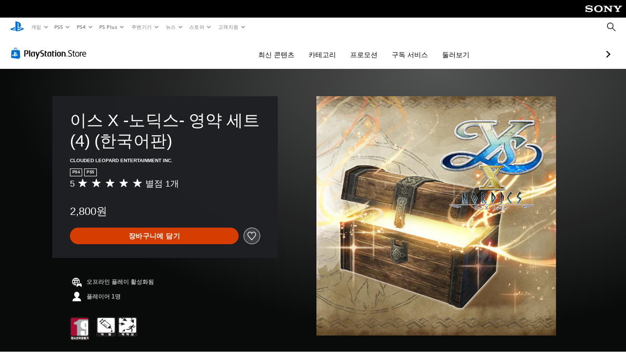

--- FILE ---
content_type: application/x-javascript
request_url: https://store.playstation.com/_next/static/chunks/89fc41169380d395ae9e70f4f509b5621dc4b869.c2b87de1dc9516a4b5d4.js
body_size: 6697
content:
(window.webpackJsonp_N_E=window.webpackJsonp_N_E||[]).push([[10],{"7nAN":function(e,t,n){"use strict";var r=n("zjfJ"),o=n("dFCA");function a(e,t){var n=Object.keys(e);if(Object.getOwnPropertySymbols){var r=Object.getOwnPropertySymbols(e);t&&(r=r.filter((function(t){return Object.getOwnPropertyDescriptor(e,t).enumerable}))),n.push.apply(n,r)}return n}t.a=function(e){var t,n,c=e.defaultProduct,i=c&&Object(o.a)(c);return function(e){for(var t=1;t<arguments.length;t++){var n=null!=arguments[t]?arguments[t]:{};t%2?a(Object(n),!0).forEach((function(t){Object(r.a)(e,t,n[t])})):Object.getOwnPropertyDescriptors?Object.defineProperties(e,Object.getOwnPropertyDescriptors(n)):a(Object(n)).forEach((function(t){Object.defineProperty(e,t,Object.getOwnPropertyDescriptor(n,t))}))}return e}({conceptDetail:[{conceptId:e.id,conceptName:e.name,conceptAccessibilityDetail:[{isAccessibilityAvailable:(null===i||void 0===i||null===(t=i.productDetail)||void 0===t||null===(n=t[0].productAccessibilityDetail)||void 0===n?void 0:n[0].isAccessibilityAvailable)||!1}]}],conceptIds:null!==e&&void 0!==e&&e.id?[e.id]:[]},i)}},DnCo:function(e,t,n){"use strict";var r=n("KD1n"),o=n("C5qO"),a=n("xaou");function c(){var e=Object(r.a)(["query queryRetrieveTelemetryDataPDPConcept($conceptId: String!) {\n  conceptRetrieve(conceptId: $conceptId) {\n    id\n    name\n    defaultProduct {\n      ... productFragment\n    }\n  }\n}\n\n  ","\n"]);return c=function(){return e},e}var i=Object(o.a)(c(),a.a);t.a=i},F63i:function(e,t){var n,r,o=e.exports={};function a(){throw new Error("setTimeout has not been defined")}function c(){throw new Error("clearTimeout has not been defined")}function i(e){if(n===setTimeout)return setTimeout(e,0);if((n===a||!n)&&setTimeout)return n=setTimeout,setTimeout(e,0);try{return n(e,0)}catch(t){try{return n.call(null,e,0)}catch(t){return n.call(this,e,0)}}}!function(){try{n="function"===typeof setTimeout?setTimeout:a}catch(e){n=a}try{r="function"===typeof clearTimeout?clearTimeout:c}catch(e){r=c}}();var l,s=[],u=!1,p=-1;function f(){u&&l&&(u=!1,l.length?s=l.concat(s):p=-1,s.length&&d())}function d(){if(!u){var e=i(f);u=!0;for(var t=s.length;t;){for(l=s,s=[];++p<t;)l&&l[p].run();p=-1,t=s.length}l=null,u=!1,function(e){if(r===clearTimeout)return clearTimeout(e);if((r===c||!r)&&clearTimeout)return r=clearTimeout,clearTimeout(e);try{r(e)}catch(t){try{return r.call(null,e)}catch(t){return r.call(this,e)}}}(e)}}function m(e,t){this.fun=e,this.array=t}function b(){}o.nextTick=function(e){var t=new Array(arguments.length-1);if(arguments.length>1)for(var n=1;n<arguments.length;n++)t[n-1]=arguments[n];s.push(new m(e,t)),1!==s.length||u||i(d)},m.prototype.run=function(){this.fun.apply(null,this.array)},o.title="browser",o.browser=!0,o.env={},o.argv=[],o.version="",o.versions={},o.on=b,o.addListener=b,o.once=b,o.off=b,o.removeListener=b,o.removeAllListeners=b,o.emit=b,o.prependListener=b,o.prependOnceListener=b,o.listeners=function(e){return[]},o.binding=function(e){throw new Error("process.binding is not supported")},o.cwd=function(){return"/"},o.chdir=function(e){throw new Error("process.chdir is not supported")},o.umask=function(){return 0}},FDgj:function(e,t,n){"use strict";t.a=function(e){var t=e.captureEvent,n=e.graphQLErrors,r=e.name,o=e.networkError;return t?(n&&n.map((function(e){var n=e.message;return t("uver:application:error",{errorMessage:n,errorType:r,severity:"normal"})})),o&&t("uver:network:error",{errorMessage:o,errorType:r,severity:"normal"}),null):console.warn("No function defined for captureEvent")}},IVMa:function(e,t,n){"use strict";n.d(t,"b",(function(){return d})),n.d(t,"a",(function(){return p}));var r=n("ERkP"),o=n.n(r),a=n("m7CG"),c=n("Zrg6"),i=n("M9K1"),l=n("KEzY"),s=n("5Ili"),u=o.a.createElement,p={TRY_AGAIN:"TRY_AGAIN",GENERIC:"GENERIC"},f=function(e){var t=e.error,n=e.variant,o=Object(l.b)().format,f=Object(s.b)().telemetry;Object(r.useEffect)((function(){(null===t||void 0===t?void 0:t.statusCode)>=500?f.capture("uver:network:error",{errorType:t.name,errorMessage:t.message,htmlErrorCode:t.statusCode,severity:"normal"}):(null===t||void 0===t?void 0:t.statusCode)>=400&&f.capture("uver:application:error",{errorType:t.name,errorMessage:t.message,severity:"normal"})}),[]);return u("div",{className:"page-not-found psw-fill-x","data-qa":"page-not-found"},u("div",{className:"psw-sr-only",role:"alert"},o("string","msgid_yikes_probably_isn_looking")),u(c.a,{body:n===p.TRY_AGAIN?o("string","msgid_check_internet_connection_try"):"",className:"error-content psw-m-y-11",ctas:function(){switch(n){case p.TRY_AGAIN:return u(a.a,{ctaType:"tertiary",onClick:function(){return window.location.reload()}},o("string","msgid_try_again"));case p.GENERIC:default:return u(i.a,{gensenString:o("string","msgid_go_back_href_store"),redirectLink:"https://www.playstation.com/"})}}(),header:function(){var e=n===p.TRY_AGAIN?"msgid_yikes_broke_internet":"msgid_yikes_probably_isn_looking";return o("string",e)||""}()}))};f.defaultProps={error:{},telemetry:{capture:function(){}},variant:p.GENERIC};var d=f},Nmmf:function(e,t,n){"use strict";var r=n("KD1n"),o=n("C5qO");function a(){var e=Object(r.a)(["\n  fragment productFragmentName on Product {\n    id\n    name\n  }\n"]);return a=function(){return e},e}t.a=Object(o.a)(a())},OrgQ:function(e,t,n){"use strict";var r=n("KD1n"),o=n("C5qO"),a=n("Nmmf");function c(){var e=Object(r.a)(["query queryRetrieveNamePDPConcept($conceptId: String!) {\n  conceptRetrieve(conceptId: $conceptId) {\n    id\n    name\n    defaultProduct {\n      ... productFragmentName\n    }\n  }\n}\n\n  ","\n"]);return c=function(){return e},e}var i=Object(o.a)(c(),a.a);t.a=i},"RR/o":function(e,t,n){"use strict";var r=n("KD1n"),o=n("C5qO"),a=n("Nmmf");function c(){var e=Object(r.a)(["query queryRetrieveNamePDPProduct($productId: String!) {\n  productRetrieve(productId: $productId) {\n    ... productFragmentName\n  }\n}\n\n  ","\n"]);return c=function(){return e},e}var i=Object(o.a)(c(),a.a);t.a=i},Rqc7:function(e,t,n){"use strict";var r=n("ERkP"),o=n.n(r),a=n("b0/7");function c(e){return(c="function"===typeof Symbol&&"symbol"===typeof Symbol.iterator?function(e){return typeof e}:function(e){return e&&"function"===typeof Symbol&&e.constructor===Symbol&&e!==Symbol.prototype?"symbol":typeof e})(e)}function i(e,t){for(var n=0;n<t.length;n++){var r=t[n];r.enumerable=r.enumerable||!1,r.configurable=!0,"value"in r&&(r.writable=!0),Object.defineProperty(e,r.key,r)}}function l(e,t){return(l=Object.setPrototypeOf||function(e,t){return e.__proto__=t,e})(e,t)}function s(e){var t=function(){if("undefined"===typeof Reflect||!Reflect.construct)return!1;if(Reflect.construct.sham)return!1;if("function"===typeof Proxy)return!0;try{return Date.prototype.toString.call(Reflect.construct(Date,[],(function(){}))),!0}catch(e){return!1}}();return function(){var n,r=p(e);if(t){var o=p(this).constructor;n=Reflect.construct(r,arguments,o)}else n=r.apply(this,arguments);return u(this,n)}}function u(e,t){return!t||"object"!==c(t)&&"function"!==typeof t?function(e){if(void 0===e)throw new ReferenceError("this hasn't been initialised - super() hasn't been called");return e}(e):t}function p(e){return(p=Object.setPrototypeOf?Object.getPrototypeOf:function(e){return e.__proto__||Object.getPrototypeOf(e)})(e)}var f=function(e){!function(e,t){if("function"!==typeof t&&null!==t)throw new TypeError("Super expression must either be null or a function");e.prototype=Object.create(t&&t.prototype,{constructor:{value:e,writable:!0,configurable:!0}}),t&&l(e,t)}(p,e);var t,n,c,u=s(p);function p(e){var t;return function(e,t){if(!(e instanceof t))throw new TypeError("Cannot call a class as a function")}(this,p),(t=u.call(this,e))._root=Object(r.createRef)(),t}return t=p,(n=[{key:"componentDidMount",value:function(){var e=this;ResizeObserver&&(this.resizeObserver=new ResizeObserver((function(){var t=e._root.current,n=e.props.containerRef,r=Object(a.a)(n,"current");if(t&&r){var o=r.getBoundingClientRect().y,c=t.parentNode,i=t.getBoundingClientRect(),l=i.height,s=i.y,u=s>o+5;s<o?c.style.maxHeight="".concat(l,"px"):u&&(c.style.maxHeight=null)}})).observe(this._root.current))}},{key:"componentWillUnmount",value:function(){this.resizeObserver&&this.resizeObserver.disconnect()}},{key:"render",value:function(){var e=this.props,t=e.className,n=e.children;return o.a.createElement("div",{className:t},o.a.createElement("div",{ref:this._root},n))}}])&&i(t.prototype,n),c&&i(t,c),p}(r.PureComponent);f.defaultProps={containerRef:null,className:"",children:null};var d=f,m=n("EODI");function b(e){return(b="function"===typeof Symbol&&"symbol"===typeof Symbol.iterator?function(e){return typeof e}:function(e){return e&&"function"===typeof Symbol&&e.constructor===Symbol&&e!==Symbol.prototype?"symbol":typeof e})(e)}function w(e,t){for(var n=0;n<t.length;n++){var r=t[n];r.enumerable=r.enumerable||!1,r.configurable=!0,"value"in r&&(r.writable=!0),Object.defineProperty(e,r.key,r)}}function v(e,t){return(v=Object.setPrototypeOf||function(e,t){return e.__proto__=t,e})(e,t)}function y(e){var t=function(){if("undefined"===typeof Reflect||!Reflect.construct)return!1;if(Reflect.construct.sham)return!1;if("function"===typeof Proxy)return!0;try{return Date.prototype.toString.call(Reflect.construct(Date,[],(function(){}))),!0}catch(e){return!1}}();return function(){var n,r=h(e);if(t){var o=h(this).constructor;n=Reflect.construct(r,arguments,o)}else n=r.apply(this,arguments);return g(this,n)}}function g(e,t){return!t||"object"!==b(t)&&"function"!==typeof t?function(e){if(void 0===e)throw new ReferenceError("this hasn't been initialised - super() hasn't been called");return e}(e):t}function h(e){return(h=Object.setPrototypeOf?Object.getPrototypeOf:function(e){return e.__proto__||Object.getPrototypeOf(e)})(e)}var O=function(e){!function(e,t){if("function"!==typeof t&&null!==t)throw new TypeError("Super expression must either be null or a function");e.prototype=Object.create(t&&t.prototype,{constructor:{value:e,writable:!0,configurable:!0}}),t&&v(e,t)}(i,e);var t,n,a,c=y(i);function i(e){var t;return function(e,t){if(!(e instanceof t))throw new TypeError("Cannot call a class as a function")}(this,i),(t=c.call(this,e)).node=Object(r.createRef)(),t}return t=i,(n=[{key:"render",value:function(){var e=this.props,t=e.className,n=e.title,r=e.backgroundImage,a=e.cta,c=e.gameRatings,i=e.top8;return o.a.createElement("div",{ref:this.node,className:Object(m.b)(t,"psw-l-stack-left","psw-fill-x")},o.a.createElement("div",{className:"psw-l-anchor psw-fill-x"},o.a.createElement("div",{className:Object(m.b)("psw-l-anchor-top-left","psw-l-top-left","psw-fill-x","psw-game-background-image-hero-h-max","psw-clip")},r)),o.a.createElement("div",{className:"psw-game-background-image-hero-h-min psw-l-exclude@tablet-s"}),o.a.createElement("div",{className:Object(m.b)("psw-l-anchor","psw-l-z-1","psw-l-grid","psw-l-gap-y-7")},o.a.createElement("div",{className:Object(m.b)("psw-l-w-1/12","psw-l-exclude@laptop","psw-l-exclude@below-tablet-s")}),o.a.createElement(d,{containerRef:this.node,className:Object(m.b)("psw-pdp-card-anchor","psw-l-stack-bottom","psw-l-w-1/1","psw-l-w-5/12@tablet-s","psw-l-w-1/3@tablet-l","psw-l-w-1/3@laptop","psw-l-w-7/24@desktop","psw-l-w-7/24@max","psw-p-x-5@below-tablet-s")},o.a.createElement("div",{className:Object(m.b)("psw-l-stack-bottom","psw-game-background-image-hero-h-min","psw-m-sub-t-9@below-tablet-s","psw-m-t-9")},o.a.createElement("div",{className:Object(m.b)("psw-c-bg-card-1","psw-p-y-7","psw-p-x-8","psw-m-sub-x-8","psw-m-sub-x-6@below-tablet-s","psw-p-x-6@below-tablet-s")},o.a.createElement("div",null,n),a&&o.a.createElement("div",{className:"psw-m-t-7"},a)))),o.a.createElement("div",{className:Object(m.b)("psw-l-w-1/24","psw-l-exclude@below-tablet-s")}),o.a.createElement("div",{className:Object(m.b)("psw-l-w-1/1","psw-l-w-1/3@tablet-s","psw-l-w-5/12@tablet-l","psw-l-w-7/12@laptop","psw-l-w-2/3@desktop","psw-l-w-2/3@max","psw-p-x-5@below-tablet-s")},o.a.createElement("div",{className:Object(m.b)("psw-l-exclude@below-tablet-s","psw-game-background-image-hero-h-min","psw-m-b-7")}),o.a.createElement("div",{className:"psw-l-line-repel-top"},i&&o.a.createElement("div",{className:Object(m.b)("psw-l-w-1/3","psw-l-w-5/12@desktop","psw-l-w-5/12@max","psw-l-exclude@below-laptop","psw-m-r-5")},i),c&&o.a.createElement("div",{className:Object(m.b)("psw-fill-x","psw-fill-x-1/2@laptop")},c))),o.a.createElement("div",{className:Object(m.b)("psw-l-w-1/12","psw-l-exclude@laptop","psw-l-exclude@below-tablet-s")})),o.a.createElement("div",{className:Object(m.b)("psw-l-w-1/1","psw-l-w-5/6@tablet-s","psw-l-w-5/6@tablet-l","psw-m-x-auto","psw-l-exclude@laptop","psw-p-x-5@below-tablet-s","psw-m-t-7")},i))}}])&&w(t.prototype,n),a&&w(t,a),i}(r.PureComponent);O.defaultProps={className:"",title:null,backgroundImage:null,cta:null,gameRatings:null,top8:null};var j=O;function E(e){return(E="function"===typeof Symbol&&"symbol"===typeof Symbol.iterator?function(e){return typeof e}:function(e){return e&&"function"===typeof Symbol&&e.constructor===Symbol&&e!==Symbol.prototype?"symbol":typeof e})(e)}function P(e,t){if(!(e instanceof t))throw new TypeError("Cannot call a class as a function")}function N(e,t){for(var n=0;n<t.length;n++){var r=t[n];r.enumerable=r.enumerable||!1,r.configurable=!0,"value"in r&&(r.writable=!0),Object.defineProperty(e,r.key,r)}}function R(e,t){return(R=Object.setPrototypeOf||function(e,t){return e.__proto__=t,e})(e,t)}function x(e){var t=function(){if("undefined"===typeof Reflect||!Reflect.construct)return!1;if(Reflect.construct.sham)return!1;if("function"===typeof Proxy)return!0;try{return Date.prototype.toString.call(Reflect.construct(Date,[],(function(){}))),!0}catch(e){return!1}}();return function(){var n,r=_(e);if(t){var o=_(this).constructor;n=Reflect.construct(r,arguments,o)}else n=r.apply(this,arguments);return k(this,n)}}function k(e,t){return!t||"object"!==E(t)&&"function"!==typeof t?function(e){if(void 0===e)throw new ReferenceError("this hasn't been initialised - super() hasn't been called");return e}(e):t}function _(e){return(_=Object.setPrototypeOf?Object.getPrototypeOf:function(e){return e.__proto__||Object.getPrototypeOf(e)})(e)}var I=function(e){!function(e,t){if("function"!==typeof t&&null!==t)throw new TypeError("Super expression must either be null or a function");e.prototype=Object.create(t&&t.prototype,{constructor:{value:e,writable:!0,configurable:!0}}),t&&R(e,t)}(c,e);var t,n,r,a=x(c);function c(){return P(this,c),a.apply(this,arguments)}return t=c,(n=[{key:"render",value:function(){var e=this.props,t=e.className,n=e.title,r=e.backgroundImage,a=e.cta,c=e.gameRatings,i=e.top8;return o.a.createElement("div",{className:Object(m.b)(t,"psw-pdp-tile-top-h-min","psw-l-stack-left","psw-fill-x")},o.a.createElement("div",{className:"psw-l-anchor psw-fill-x"},o.a.createElement("div",{className:Object(m.b)("psw-l-anchor-top-left","psw-l-top-left","psw-fill-x","psw-l-reset-layer@tablet-l-and-below","psw-pdp-tile-image-h-max","psw-clip")},r)),o.a.createElement("div",{className:Object(m.b)("psw-l-anchor","psw-l-z-1","psw-fill-x","psw-m-t-10","psw-m-sub-t-10@tablet-s-only","psw-m-sub-t-9@below-tablet-s")},o.a.createElement("div",{className:"psw-l-grid"},o.a.createElement("div",{className:Object(m.b)("psw-l-w-1/6","psw-l-w-1/4@tablet-s","psw-l-w-1/12@tablet-l","psw-l-w-1/12@laptop","psw-l-w-1/12@desktop","psw-l-w-1/12@max","psw-l-exclude@below-tablet-s")}),o.a.createElement("div",{className:Object(m.b)("psw-l-w-1/1","psw-l-w-1/2@tablet-s","psw-l-w-1/3@tablet-l","psw-l-w-1/3@laptop","psw-l-w-3/8@desktop","psw-l-w-3/8@max","psw-p-x-5@below-tablet-s")},o.a.createElement("div",{className:Object(m.b)("psw-c-bg-card-1","psw-p-y-7","psw-p-x-8","psw-m-sub-x-8","psw-m-sub-x-6@below-tablet-s","psw-p-x-6@below-tablet-s")},o.a.createElement("div",null,n),a&&o.a.createElement("div",{className:"psw-m-t-7"},a)))),(i||c)&&o.a.createElement("div",{className:"psw-l-grid psw-m-t-7"},o.a.createElement("div",{className:Object(m.b)("psw-l-w-1/6","psw-l-w-1/12@tablet-s","psw-l-w-1/12@tablet-l","psw-l-w-1/12@laptop","psw-l-w-1/12@desktop","psw-l-w-1/12@max","psw-l-exclude@below-tablet-s")}),o.a.createElement("div",{className:Object(m.b)("psw-l-w-1/1","psw-l-w-5/6@tablet-s","psw-l-w-1/3@tablet-l","psw-l-w-1/3@laptop","psw-l-w-3/8@desktop","psw-l-w-3/8@max","psw-p-x-5@below-tablet-s")},c&&o.a.createElement("div",{className:"psw-l-exclude@tablet-s psw-m-b-7"},c),i&&o.a.createElement("div",null,i),c&&o.a.createElement("div",{className:"psw-m-t-7 psw-l-exclude@below-tablet-s"},c)))))}}])&&N(t.prototype,n),r&&N(t,r),c}(r.PureComponent);I.defaultProps={className:"",title:null,backgroundImage:null,cta:null,gameRatings:null,top8:null};var T=I;function S(e){return(S="function"===typeof Symbol&&"symbol"===typeof Symbol.iterator?function(e){return typeof e}:function(e){return e&&"function"===typeof Symbol&&e.constructor===Symbol&&e!==Symbol.prototype?"symbol":typeof e})(e)}function D(e,t){if(!(e instanceof t))throw new TypeError("Cannot call a class as a function")}function C(e,t){for(var n=0;n<t.length;n++){var r=t[n];r.enumerable=r.enumerable||!1,r.configurable=!0,"value"in r&&(r.writable=!0),Object.defineProperty(e,r.key,r)}}function A(e,t){return(A=Object.setPrototypeOf||function(e,t){return e.__proto__=t,e})(e,t)}function q(e){var t=function(){if("undefined"===typeof Reflect||!Reflect.construct)return!1;if(Reflect.construct.sham)return!1;if("function"===typeof Proxy)return!0;try{return Date.prototype.toString.call(Reflect.construct(Date,[],(function(){}))),!0}catch(e){return!1}}();return function(){var n,r=G(e);if(t){var o=G(this).constructor;n=Reflect.construct(r,arguments,o)}else n=r.apply(this,arguments);return F(this,n)}}function F(e,t){return!t||"object"!==S(t)&&"function"!==typeof t?function(e){if(void 0===e)throw new ReferenceError("this hasn't been initialised - super() hasn't been called");return e}(e):t}function G(e){return(G=Object.setPrototypeOf?Object.getPrototypeOf:function(e){return e.__proto__||Object.getPrototypeOf(e)})(e)}var z=function(e){!function(e,t){if("function"!==typeof t&&null!==t)throw new TypeError("Super expression must either be null or a function");e.prototype=Object.create(t&&t.prototype,{constructor:{value:e,writable:!0,configurable:!0}}),t&&A(e,t)}(c,e);var t,n,r,a=q(c);function c(){return D(this,c),a.apply(this,arguments)}return t=c,(n=[{key:"render",value:function(){var e=this.props,t=e.accessibilityFeatures,n=e.addons,r=e.backgroundImage,a=e.className,c=e.cta,i=e.friendsWhoPlay,l=e.gameInfo,s=e.gameOverview,u=e.gameRatings,p=e.legalText,f=e.mediaCarousel,d=e.starRating,b=e.title,w=e.top8,v=e.type,y=e.versionSelector,g="hero"===v?j:T;return o.a.createElement("div",{className:Object(m.b)("psw-l-stack-left",a)},o.a.createElement(g,{title:b,backgroundImage:r,cta:c,gameRatings:u,top8:w}),f&&o.a.createElement("div",{className:"psw-m-t-10 psw-fill-x"},f),y&&o.a.createElement("div",{className:"psw-m-t-10 psw-fill-x"},y),n&&o.a.createElement("div",{className:"psw-m-t-10 psw-fill-x"},n),d&&o.a.createElement("div",{className:"psw-m-t-10 psw-fill-x"},d),i&&o.a.createElement("div",{className:"psw-m-t-10 psw-fill-x"},i),t&&o.a.createElement("div",{className:"psw-m-t-10 psw-fill-x"},t),s&&o.a.createElement("div",{className:"psw-m-t-10 psw-fill-x"},s),l&&o.a.createElement("div",{className:"psw-m-t-10 psw-fill-x"},l),p&&o.a.createElement("div",{className:"psw-m-t-10 psw-fill-x"},p),o.a.createElement("div",{className:"psw-l-line-left psw-m-t-11"}))}}])&&C(t.prototype,n),r&&C(t,r),c}(r.PureComponent);z.defaultProps={accessibilityFeatures:null,addons:null,backgroundImage:null,className:"",cta:null,friendsWhoPlay:null,gameInfo:null,gameOverview:null,gameRatings:null,legalText:null,mediaCarousel:null,starRating:null,title:null,top8:null,type:"tile",versionSelector:null};t.a=z},TTpb:function(e,t,n){"use strict";var r=n("jhwo");n.d(t,"a",(function(){return r.a}))},ZOU9:function(e,t,n){"use strict";var r=n("KD1n"),o=n("C5qO"),a=n("xaou");function c(){var e=Object(r.a)(["query queryRetrieveTelemetryDataPDPProduct($productId: String!) {\n  productRetrieve(productId: $productId) {\n    ... productFragment\n  }\n}\n\n  ","\n"]);return c=function(){return e},e}var i=Object(o.a)(c(),a.a);t.a=i},dFCA:function(e,t,n){"use strict";var r=["PS4","PS5","PSPC","Common"];t.a=function(e){var t,n,o,a=(e||{}).accessibilityNoticesByPlatform;return{productDetail:[{productAgeRating:null===e||void 0===e||null===(t=e.contentRating)||void 0===t?void 0:t.name,productGenres:((null===e||void 0===e?void 0:e.localizedGenres)||[]).map((function(e){return null===e||void 0===e?void 0:e.value})),productId:null===e||void 0===e?void 0:e.id,productName:null===e||void 0===e?void 0:e.name,productPriceDetail:((null===e||void 0===e?void 0:e.webctas)||[]).reduce((function(e,t){var n,r=t.price;return e.concat({originalPriceFormatted:r.basePrice,discountPriceFormatted:r.discountedPrice,offerBranding:null===r||void 0===r||null===(n=r.serviceBranding)||void 0===n?void 0:n[0]})}),[]),productToSkuIds:((null===e||void 0===e?void 0:e.skus)||[]).map((function(e){return e.id})),productType:null===e||void 0===e||null===(n=e.edition)||void 0===n?void 0:n.name,productAccessibilityDetail:[{isAccessibilityAvailable:!!r.some((function(e){return!!a&&!!a[e]&&a[e].length>0}))}]}],productIds:null!==e&&void 0!==e&&e.id?[null===e||void 0===e?void 0:e.id]:[],skuDetail:((null===e||void 0===e?void 0:e.skus)||[]).map((function(e){return{skuId:e.id,skuName:e.name,skuPriceDetail:[{originalPriceValue:e.price,originalPriceFormatted:e.displayPrice}]}})),titleIds:null!==e&&void 0!==e&&e.npTitleId?[null===e||void 0===e?void 0:e.npTitleId]:[],gameStarRatingDisplayedValue:null===e||void 0===e||null===(o=e.starRating)||void 0===o?void 0:o.averageRating}}},jhwo:function(e,t,n){"use strict";(function(e){var r=n("zygG"),o=n("ERkP"),a=n.n(o),c=n("GBwV"),i=n("yKoZ"),l=n("x87X"),s=n("FDgj"),u=n("Rqc7"),p=n("vpUC"),f=n.n(p),d=n("ko0t"),m=n("zBci"),b=n("DnCo"),w=n("ZOU9"),v=n("OrgQ"),y=n("RR/o"),g=n("7nAN"),h=n("dFCA"),O=n("KEzY"),j=n("5Ili"),E=a.a.createElement,P=function(e,t){return(t?g.a:h.a)(t?e.conceptRetrieve:e.productRetrieve)},N=function(t){var n,a=t.batarangs,p=t.conceptId,g=t.productId,h=t.renderErrors,N=t.additionalTelemetryProps,R=Object(O.b)().format,x=Object(j.b)(),k=p?v.a:y.a,_=Object(c.b)(k,{variables:{conceptId:p,productId:g},onError:function(e){var t=e.graphQLErrors,n=e.networkError;return Object(s.a)({graphQLErrors:t,networkError:n,captureEvent:x.telemetry.capture.bind(x.telemetry),name:"retrieveNamePDP"})}}),I=_.loading,T=_.error,S=_.data,D=p?b.a:w.a,C=Object(i.a)(D,{variables:{conceptId:p,productId:g},onError:function(e){var t=e.graphQLErrors,n=e.networkError;return Object(s.a)({graphQLErrors:t,networkError:n,captureEvent:x.telemetry.capture.bind(x.telemetry),name:"retrieveTelemetryDataPDP"})}}),A=Object(r.a)(C,2),q=A[0],F=A[1],G=F.loading,z=F.error,L=F.data,B=/(psw-with-hero|data-qa="gameBackgroundImage#heroImage")/.test(null===a||void 0===a||null===(n=a["background-image"])||void 0===n?void 0:n.text)?"hero":"tile",K=!("psnnp/np"===e.env.ISOENV)&&h,M=Object(o.useState)(""),Q=M[0],$=M[1],V=function(e){var t,n=a[e];return((t=null===n||void 0===n?void 0:n.statusCode)<300&&204!==t||K)&&(null===n||void 0===n?void 0:n.text)?E("div",{className:"pdp-".concat(e),dangerouslySetInnerHTML:{__html:a[e].text}}):null},Y=m.a.get("feature.addOnsEnabled"),U=!0!==m.a.get("feature.enableBranchSDK"),W=function(e){var t,n,r,o;return(null===(t=e.productDetail)||void 0===t||null===(n=t[0])||void 0===n?void 0:n.productName)||(null===(r=e.conceptDetail)||void 0===r||null===(o=r[0])||void 0===o?void 0:o.conceptName)};return Object(o.useEffect)((function(){var e;q(),$(null===(e=window)||void 0===e?void 0:e.location.href)}),[q]),Object(o.useEffect)((function(){if(!G&&!z&&L){var e=P(L,p);N&&(e=Object.assign(e,N));var t=W(e),n=function(e){var t,n;return null===(t=e.productDetail)||void 0===t||null===(n=t[0])||void 0===n?void 0:n.productType}(e),r=function(e){var t,n,r;return null===(t=e.productDetail)||void 0===t||null===(n=t[0])||void 0===n||null===(r=n.productToSkuIds)||void 0===r?void 0:r[0]}(e);Object(l.a)({telemetryContext:x,location:"games:detail:".concat(t)},{namespace:"client",type:"Navigation",payload:e}),Object(d.a)({page:{product:{id:g||p,name:t,type:n},productSKU:r,pageName:"PDP"}})}}),[G,L]),E("div",{className:"pdp-main psw-dark-theme"},!I&&!T&&S&&E(f.a,null,E("title",null,W(P(S,p))),U&&E("meta",{content:"app-id=410896080, app-argument=".concat(Q),name:"apple-itunes-app"}),U&&E("meta",{content:"app-id=com.scee.psxandroid",name:"google-play-app"})),E(u.a,{accessibilityFeatures:V("accessibility-features"),addons:Y&&V("add-ons"),backgroundImage:V("background-image"),className:"psw-c-bg-2",cta:V("cta"),friendsWhoPlay:V("friends-who-play"),gameInfo:V("info"),gameOverview:E("div",{"data-qa":"pdp#overview"},E("h2",{className:"psw-t-title-l psw-m-b-9 psw-l-section psw-t-align-c"},R("string","msgid_game_and_legal_info")),V("overview")),gameRatings:V("content-rating"),legalText:V("publisher-legal"),mediaCarousel:V("media-carousel"),starRating:V("star-rating"),title:V("game-title"),top8:V("compatibility-notices"),type:B,versionSelector:V("upsells")}))};N.defaultProps={additionalTelemetryProps:{},batarangs:{},conceptId:null,productId:null,renderErrors:!1},t.a=N}).call(this,n("F63i"))},ko0t:function(e,t,n){"use strict";var r=function(e,t){var n=arguments.length>2&&void 0!==arguments[2]?arguments[2]:{},r=n.maxWait,o=void 0===r?5e3:r,a=10,c=0;window.setTimeout((function n(){e()?t():(c+=a)<o&&setTimeout(n,a)}),a)};t.a=function(e){var t=new CustomEvent("psw:message",{detail:{data:e,origin:"store",type:"VIEW_PAGE"}});r((function(){return!!document.querySelector(".tag-manager")}),(function(){window.dispatchEvent(t)}))}},xaou:function(e,t,n){"use strict";var r=n("KD1n"),o=n("C5qO");function a(){var e=Object(r.a)(["\n  fragment productFragment on Product {\n    id\n    name\n    npTitleId\n    edition {\n      name\n    }\n    starRating {\n      averageRating\n    }\n    skus {\n      id\n      name\n      price\n      displayPrice\n      type\n    }\n    contentRating {\n      name\n    }\n    localizedGenres {\n      value\n    }\n    webctas {\n      price {\n        basePrice\n        discountedPrice\n        serviceBranding\n      }\n    }\n    accessibilityNoticesByPlatform {\n      PS4 {\n        type\n      }\n      PS5 {\n        type\n      }\n      PSPC {\n        type\n      }\n      Common {\n        type\n      }\n    }\n  }\n"]);return a=function(){return e},e}t.a=Object(o.a)(a())},yKoZ:function(e,t,n){"use strict";n.d(t,"a",(function(){return s}));var r=n("Lo9S"),o=n("eBns"),a=n("wQNd"),c=n("GBwV"),i=n("9OLA"),l=["refetch","reobserve","fetchMore","updateQuery","startPolling","subscribeToMore"];function s(e,t){var n,s=o.useRef(),u=o.useRef(),p=o.useRef(),f=Object(a.a)(t,s.current||{}),d=null!==(n=null===f||void 0===f?void 0:f.query)&&void 0!==n?n:e;u.current=t,p.current=d;var m=Object(c.a)(Object(i.a)(t&&t.client),d),b=m.useQuery(Object(r.a)(Object(r.a)({},f),{skip:!s.current})),w=b.observable.options.initialFetchPolicy||m.getDefaultFetchPolicy(),v=Object.assign(b,{called:!!s.current}),y=o.useMemo((function(){for(var e={},t=function(t){var n=v[t];e[t]=function(){return s.current||(s.current=Object.create(null),m.forceUpdateState()),n.apply(this,arguments)}},n=0,r=l;n<r.length;n++){t(r[n])}return e}),[]);return Object.assign(v,y),[o.useCallback((function(e){s.current=e?Object(r.a)(Object(r.a)({},e),{fetchPolicy:e.fetchPolicy||w}):{fetchPolicy:w};var t=Object(a.a)(u.current,Object(r.a)({query:p.current},s.current)),n=m.executeQuery(Object(r.a)(Object(r.a)({},t),{skip:!1})).then((function(e){return Object.assign(e,y)}));return n.catch((function(){})),n}),[]),v]}}}]);

--- FILE ---
content_type: application/javascript
request_url: https://web-commerce-anywhere.playstation.com/718VzP/Shslfh/I/xVW/cyVFTDgK/z7Oc4kLzf9Ghbh7mLa/UHp9BH07Kg/FHJVV/BcIdg8B
body_size: 178700
content:
(function(){if(typeof Array.prototype.entries!=='function'){Object.defineProperty(Array.prototype,'entries',{value:function(){var index=0;const array=this;return {next:function(){if(index<array.length){return {value:[index,array[index++]],done:false};}else{return {done:true};}},[Symbol.iterator]:function(){return this;}};},writable:true,configurable:true});}}());(function(){O3();pVc();wVc();var EA=function(xA){if(xA===undefined||xA==null){return 0;}var OM=xA["toLowerCase"]()["replace"](/[^0-9]+/gi,'');return OM["length"];};var bF=function(fZ,QM){return fZ>>QM;};var Ib=function(NV){return E2["unescape"](E2["encodeURIComponent"](NV));};var lL=function(WV){return void WV;};var GZ=function(){PX=["\x61\x70\x70\x6c\x79","\x66\x72\x6f\x6d\x43\x68\x61\x72\x43\x6f\x64\x65","\x53\x74\x72\x69\x6e\x67","\x63\x68\x61\x72\x43\x6f\x64\x65\x41\x74"];};var AZ=function(d8){return -d8;};var JV=function(zF){try{if(zF!=null&&!E2["isNaN"](zF)){var YM=E2["parseFloat"](zF);if(!E2["isNaN"](YM)){return YM["toFixed"](2);}}}catch(WM){}return -1;};var gw=function hG(KJ,g1){'use strict';var nr=hG;switch(KJ){case KQ:{var IC=g1[G6];var Qr=g1[Qp];cG.push(z9);if(WN(Qr,null)||SC(Qr,IC[T1(typeof Aw()[QC(sj)],Hw('',[][[]]))?Aw()[QC(qN)].call(null,VE,wg,Ur):Aw()[QC(Ow)](Gg,Gg,dr)]))Qr=IC[Aw()[QC(qN)].apply(null,[VE,wg,Zk(Zk(qN))])];for(var pY=qN,mJ=new (E2[T1(typeof JC()[U1(Wg)],Hw('',[][[]]))?JC()[U1(rr)].call(null,Gt,EC):JC()[U1(zY)](Gd,qj)])(Qr);vz(pY,Qr);pY++)mJ[pY]=IC[pY];var Sv;return cG.pop(),Sv=mJ,Sv;}break;case LD:{cG.push(Kd);var Er=tN()[Uj(Xr)].apply(null,[hj,Zk(qN),zN,gM]);try{var f7=cG.length;var Nd=Zk({});Er=E2[T1(typeof JC()[U1(lG)],Hw([],[][[]]))?JC()[U1(hz)](Bf,l1):JC()[U1(zY)].call(null,XY,M7)][tN()[Uj(Dw)](r1,IG,Rz,rP)][T1(typeof tN()[Uj(Vk)],Hw([],[][[]]))?tN()[Uj(EC)].call(null,EJ,rG,SJ,nE):tN()[Uj(Dg)](Yw,Yz,Tt,AY)](tN()[Uj(ft)].call(null,Ur,Dw,I9,QW))?tN()[Uj(vk)](pj,Dw,rw,MJ):tN()[Uj(pw)](Qz,Gj,Jt,nW);}catch(Lr){cG.splice(Br(f7,VJ),Infinity,Kd);Er=tN()[Uj(Ax)].apply(null,[Yw,J7,XY,m9]);}var P9;return cG.pop(),P9=Er,P9;}break;case On:{var sw=g1[G6];cG.push(bd);if(E2[JC()[U1(rr)].call(null,rj,EC)][T1(typeof JC()[U1(R9)],Hw('',[][[]]))?JC()[U1(TL)](ls,Ew):JC()[U1(zY)](cw,Kv)](sw)){var TG;return cG.pop(),TG=sw,TG;}cG.pop();}break;case rQ:{cG.push(bG);var QN=function(xL){return hG.apply(this,[Vq,arguments]);};var n1=[tN()[Uj(TY)](Zk(Zk({})),Zk({}),Td,x4),tN()[Uj(Ld)].apply(null,[vN,jr,sx,G7])];var PC=n1[Aw()[QC(lg)](Zl,RY,MC)](function(JG){var fg=QN(JG);cG.push(BN);if(Zk(Zk(fg))&&Zk(Zk(fg[P1()[Ud(qN)](MC,jY,AN,Fk,Iz,I9)]))&&Zk(Zk(fg[P1()[Ud(qN)](MC,pw,AN,Ft,jr,I9)][JC()[U1(vN)](Px,ZJ)]))){fg=fg[P1()[Ud(qN)](MC,YL,AN,Yw,jY,I9)][V7(typeof JC()[U1(Zr)],'undefined')?JC()[U1(zY)](Wd,Vw):JC()[U1(vN)](Px,ZJ)]();var mw=Hw(V7(fg[Hk()[K7(sd)].apply(null,[nt,Bz,Ck,L7,vk])](JC()[U1(gz)].call(null,Cr,Pg)),AZ(q9[VJ])),Lt(E2[T1(typeof c9()[FJ(sr)],Hw([],[][[]]))?c9()[FJ(Q9)](vk,rx,TL,vk,jv):c9()[FJ(VJ)](wC,Y1,GG,Xx,nN)](SC(fg[Hk()[K7(sd)](T7,Bz,Gz,L7,vk)](T1(typeof Aw()[QC(Zr)],Hw('',[][[]]))?Aw()[QC(Lw)](Qx,Qk,Zk(Zk([]))):Aw()[QC(Ow)].apply(null,[BN,gC,Zk({})])),AZ(VJ))),VJ));var zw;return cG.pop(),zw=mw,zw;}else{var Tk;return Tk=tN()[Uj(Xr)](Zk(Zk(VJ)),Kt,zN,qj),cG.pop(),Tk;}cG.pop();});var XG;return XG=PC[JC()[U1(gk)].call(null,Ik,sd)](JC()[U1(I9)](tk,C7)),cG.pop(),XG;}break;case tB:{var R1=g1[G6];var Vv;cG.push(wN);return Vv=E2[tN()[Uj(wC)](Zk(qN),Ur,Nx,Ez)][JC()[U1(Zx)](AC,Av)][Aw()[QC(d9)].call(null,Tf,BN,Zk(Zk([])))](Xz(R3,[V7(typeof Aw()[QC(R9)],'undefined')?Aw()[QC(Ow)].apply(null,[St,At,gk]):Aw()[QC(YY)].apply(null,[JE,Ew,rr]),R1,T1(typeof tN()[Uj(Cj)],Hw([],[][[]]))?tN()[Uj(NY)].apply(null,[wd,J7,jC,BX]):tN()[Uj(Dg)].call(null,Ur,Mk,kv,Xt),Zk(Zk(Qp))]))[tN()[Uj(Yd)](Ow,sd,wC,rZ)](function(Nt){cG.push(xk);if([Qv()[A1(Nv)](UJ,vC,vk,IY,hg),Aw()[QC(nJ)](Bx,Lk,Zk(VJ))][tN()[Uj(gz)].apply(null,[vC,J7,Uv,pg])](Nt[T1(typeof JC()[U1(Zr)],Hw('',[][[]]))?JC()[U1(v9)].apply(null,[tg,q7]):JC()[U1(zY)].call(null,Vj,Z1)])){var WJ;return WJ=JC()[U1(I9)].call(null,s9,C7)[tN()[Uj(jY)].apply(null,[Vk,Ck,Pg,X1])](R1[T1(typeof tN()[Uj(Xx)],Hw([],[][[]]))?tN()[Uj(zN)].apply(null,[tY,Gj,lw,PJ]):tN()[Uj(Dg)](wY,jk,xg,tx)](q9[zt]),Aw()[QC(xr)].call(null,lx,ZG,r1))[T1(typeof tN()[Uj(Ow)],'undefined')?tN()[Uj(jY)](Yz,Zk([]),Pg,X1):tN()[Uj(Dg)](wd,jr,W7,Sx)](Nt[JC()[U1(v9)](tg,q7)][P1()[Ud(zN)](FN,sr,fx,Yd,Zk(Zk({})),Dg)](q9[zt],zt)),cG.pop(),WJ;}else{var D1;return D1=JC()[U1(I9)](s9,C7)[tN()[Uj(jY)](T7,Jv,Pg,X1)](R1[tN()[Uj(zN)].call(null,Wx,tY,lw,PJ)](qN),tN()[Uj(UC)].call(null,Ow,Q9,kk,nG)),cG.pop(),D1;}cG.pop();})[P1()[Ud(Q9)].apply(null,[kt,Ow,vj,Zk({}),TL,Dg])](function(){var pz;cG.push(ct);return pz=JC()[U1(I9)].call(null,Kw,C7)[T1(typeof tN()[Uj(pj)],Hw([],[][[]]))?tN()[Uj(jY)].call(null,jr,Lw,Pg,Rk):tN()[Uj(Dg)](Zk(Zk([])),rG,MY,Qj)](R1[tN()[Uj(zN)](R9,BG,lw,Dt)](qN),V7(typeof JC()[U1(At)],Hw('',[][[]]))?JC()[U1(zY)].call(null,Cv,Kv):JC()[U1(GY)](wz,rr)),cG.pop(),pz;}),cG.pop(),Vv;}break;case qq:{cG.push(FN);throw new (E2[Aw()[QC(GG)].apply(null,[nd,lj,Zk(VJ)])])(c9()[FJ(rr)](Gz,cN,F7,tv,RN));}break;case sR:{var z7=g1[G6];var Sk=g1[Qp];cG.push(qG);if(WN(Sk,null)||SC(Sk,z7[Aw()[QC(qN)].apply(null,[hw,wg,Gj])]))Sk=z7[Aw()[QC(qN)](hw,wg,VJ)];for(var Cx=q9[zt],wv=new (E2[JC()[U1(rr)](N9,EC)])(Sk);vz(Cx,Sk);Cx++)wv[Cx]=z7[Cx];var Q7;return cG.pop(),Q7=wv,Q7;}break;case LU:{var JN=g1[G6];return JN;}break;case mB:{var pv=g1[G6];cG.push(Dd);if(V7([tN()[Uj(rk)](g7,At,Ug,G9),V7(typeof Aw()[QC(hr)],Hw([],[][[]]))?Aw()[QC(Ow)](cj,kx,GG):Aw()[QC(lj)].call(null,z5,Fw,pj),T1(typeof Aw()[QC(F1)],'undefined')?Aw()[QC(fY)](Sz,Mg,I9):Aw()[QC(Ow)](Vd,Ft,Dj)][V7(typeof Hk()[K7(Dg)],Hw([],[][[]]))?Hk()[K7(Dw)].apply(null,[DC,Qw,rr,sG,FY]):Hk()[K7(sd)].apply(null,[pk,Bz,OG,zd,vk])](pv[JC()[U1(rG)].apply(null,[CA,nC])][tN()[Uj(xr)].apply(null,[YL,Zk(Zk(VJ)),lN,H1])]),AZ(VJ))){cG.pop();return;}E2[Aw()[QC(Fr)].apply(null,[cX,Cj,Vk])](function(){cG.push(Ct);var cx=Zk(Zk(G6));try{var fz=cG.length;var D9=Zk(Qp);if(Zk(cx)&&pv[JC()[U1(rG)](RP,nC)]&&(pv[JC()[U1(rG)](RP,nC)][Qv()[A1(pj)].apply(null,[jk,dd,vk,xv,st])](Aw()[QC(jw)](X8,IG,Ow))||pv[T1(typeof JC()[U1(hr)],'undefined')?JC()[U1(rG)](RP,nC):JC()[U1(zY)](E9,hk)][Qv()[A1(pj)].apply(null,[jk,IG,vk,xv,st])](tN()[Uj(xk)](Jv,Dj,nN,RK)))){cx=Zk(G6);}}catch(NG){cG.splice(Br(fz,VJ),Infinity,Ct);pv[JC()[U1(rG)].call(null,RP,nC)][pN()[Fx(zY)].call(null,DC,ww,Dj,E1,Zk(qN))](new (E2[Aw()[QC(sY)](R4,mr,mk)])(Aw()[QC(Fw)](C4,Hv,Qz),Xz(R3,[V7(typeof JC()[U1(TC)],'undefined')?JC()[U1(zY)].call(null,Fg,nY):JC()[U1(Ht)].apply(null,[XN,s7]),Zk(G6),tN()[Uj(Ht)].call(null,Zk(Zk(qN)),Ft,rN,jg),Zk({}),tN()[Uj(pj)](sY,tY,pk,m7),Zk(Zk([]))])));}if(Zk(cx)&&V7(pv[Aw()[QC(FN)].apply(null,[IX,SJ,J7])],V7(typeof JC()[U1(hr)],Hw('',[][[]]))?JC()[U1(zY)].call(null,SJ,kL):JC()[U1(Fr)].call(null,HM,nJ))){cx=Zk(Zk(Qp));}if(cx){pv[JC()[U1(rG)](RP,nC)][pN()[Fx(zY)](DC,ww,D7,E1,Lk)](new (E2[T1(typeof Aw()[QC(t7)],'undefined')?Aw()[QC(sY)](R4,mr,Zk(VJ)):Aw()[QC(Ow)](DG,L9,Zk(Zk([])))])(JC()[U1(Tx)](IP,lY),Xz(R3,[JC()[U1(Ht)](XN,s7),Zk(Zk({})),tN()[Uj(Ht)].apply(null,[pw,DC,rN,jg]),Zk({}),T1(typeof tN()[Uj(Kt)],Hw('',[][[]]))?tN()[Uj(pj)](mk,Ax,pk,m7):tN()[Uj(Dg)].apply(null,[D7,Zk(Zk(qN)),Oz,Rt]),Zk(G6)])));}cG.pop();},qN);cG.pop();}break;case lD:{cG.push(Cv);try{var Id=cG.length;var Mv=Zk([]);var kw=Sp[V7(typeof Qv()[A1(T7)],Hw([],[][[]]))?Qv()[A1(sr)](sY,gt,gx,jt,b9):Qv()[A1(Fd)](Yw,BG,I9,AC,Xx)]();var Dv=E2[T1(typeof Aw()[QC(MG)],'undefined')?Aw()[QC(bJ)](BA,Ck,Qz):Aw()[QC(Ow)].apply(null,[DC,bk,YY])][JC()[U1(Rz)].call(null,sl,T7)](E2[JC()[U1(zN)].call(null,wl,Ht)],Aw()[QC(Iw)].call(null,Rl,r1,lN));if(Dv){kw++;if(Dv[pN()[Fx(zt)](Dg,Dt,sY,zv,Vk)]){Dv=Dv[pN()[Fx(zt)](Dg,Dt,nt,zv,mk)];kw+=Hw(Lt(Dv[Aw()[QC(qN)].call(null,Vl,wg,tY)]&&V7(Dv[Aw()[QC(qN)](Vl,wg,gd)],VJ),VJ),Lt(Dv[Aw()[QC(YY)].apply(null,[nL,Ew,Zk(Zk({}))])]&&V7(Dv[Aw()[QC(YY)](nL,Ew,Nv)],Aw()[QC(Iw)].call(null,Rl,r1,sd)),zt));}}var QJ;return QJ=kw[JC()[U1(vN)](kW,ZJ)](),cG.pop(),QJ;}catch(p1){cG.splice(Br(Id,VJ),Infinity,Cv);var kC;return kC=tN()[Uj(Xr)](EJ,Jv,zN,QW),cG.pop(),kC;}cG.pop();}break;case XR:{var mx=g1[G6];var J1=g1[Qp];cG.push(fj);var mz=WN(null,mx)?null:xd(Qv()[A1(zt)].call(null,Zk(qN),gk,zN,nj,jY),typeof E2[Aw()[QC(DC)].call(null,DX,Yt,IG)])&&mx[E2[Aw()[QC(DC)](DX,Yt,bY)][Hk()[K7(zN)](EJ,pj,Ht,Wj,pw)]]||mx[JC()[U1(Qz)].apply(null,[dz,qN])];if(xd(null,mz)){var Ut,bg,XC,OC,zx=[],qg=Zk(qN),Bg=Zk(q9[VJ]);try{var Hx=cG.length;var Tg=Zk(Zk(G6));if(XC=(mz=mz.call(mx))[V7(typeof Aw()[QC(jr)],Hw([],[][[]]))?Aw()[QC(Ow)].call(null,Kj,G9,gt):Aw()[QC(r1)](pb,S9,UN)],V7(qN,J1)){if(T1(E2[Aw()[QC(bJ)].call(null,jW,Ck,Zk({}))](mz),mz)){Tg=Zk(G6);return;}qg=Zk(q9[VJ]);}else for(;Zk(qg=(Ut=XC.call(mz))[Aw()[QC(pk)].call(null,Hg,F1,Zk(Zk(qN)))])&&(zx[JC()[U1(pw)](v0,jC)](Ut[pN()[Fx(zt)].apply(null,[Dg,qt,J7,zv,rk])]),T1(zx[Aw()[QC(qN)].apply(null,[tA,wg,Dw])],J1));qg=Zk(qN));}catch(Wz){Bg=Zk(q9[zt]),bg=Wz;}finally{cG.splice(Br(Hx,VJ),Infinity,fj);try{var V9=cG.length;var Mx=Zk([]);if(Zk(qg)&&xd(null,mz[Aw()[QC(Lw)](Fb,Qk,TL)])&&(OC=mz[Aw()[QC(Lw)](Fb,Qk,TL)](),T1(E2[V7(typeof Aw()[QC(TL)],Hw('',[][[]]))?Aw()[QC(Ow)].apply(null,[C9,Eg,nw]):Aw()[QC(bJ)](jW,Ck,J7)](OC),OC))){Mx=Zk(Zk({}));return;}}finally{cG.splice(Br(V9,VJ),Infinity,fj);if(Mx){cG.pop();}if(Bg)throw bg;}if(Tg){cG.pop();}}var w7;return cG.pop(),w7=zx,w7;}cG.pop();}break;case Z6:{var hY={};cG.push(Yx);var bj={};try{var LG=cG.length;var Pv=Zk([]);var c7=new (E2[tN()[Uj(bv)].call(null,tY,pk,B9,Fg)])(qN,qN)[Aw()[QC(zr)].apply(null,[xl,KC,tx])](JC()[U1(br)](H4,WG));var Rw=c7[Aw()[QC(Wg)].apply(null,[Wr,M9,gd])](Aw()[QC(bt)].call(null,KN,Kg,tY));var wj=c7[Hk()[K7(rG)].call(null,EC,WC,gt,vd,bJ)](Rw[Aw()[QC(hx)].call(null,x1,fv,Zk(Zk({})))]);var nv=c7[Hk()[K7(rG)](Dj,WC,sj,vd,bJ)](Rw[Aw()[QC(Zr)](Dz,jC,Zk(Zk([])))]);hY=Xz(R3,[V7(typeof Aw()[QC(Vx)],'undefined')?Aw()[QC(Ow)](zL,j9,Jv):Aw()[QC(Tx)](kd,gv,Zk(Zk(qN))),wj,tN()[Uj(Ig)].call(null,gd,Zk(Zk(VJ)),Qk,Ed),nv]);var SY=new (E2[tN()[Uj(bv)].apply(null,[wd,GG,B9,Fg])])(qN,qN)[Aw()[QC(zr)].apply(null,[xl,KC,Fk])](V7(typeof tN()[Uj(nJ)],Hw([],[][[]]))?tN()[Uj(Dg)](g7,S9,rL,hC):tN()[Uj(lj)](Yz,UJ,ZJ,LY));var lC=SY[T1(typeof Aw()[QC(Pg)],Hw([],[][[]]))?Aw()[QC(Wg)](Wr,M9,pw):Aw()[QC(Ow)](Ft,Xd,rr)](Aw()[QC(bt)](KN,Kg,Dg));var J9=SY[Hk()[K7(rG)](gr,WC,g7,vd,bJ)](lC[Aw()[QC(hx)](x1,fv,dr)]);var Lx=SY[Hk()[K7(rG)].apply(null,[zY,WC,tx,vd,bJ])](lC[Aw()[QC(Zr)].apply(null,[Dz,jC,UN])]);bj=Xz(R3,[T1(typeof JC()[U1(CN)],Hw('',[][[]]))?JC()[U1(ZJ)].call(null,Zt,lG):JC()[U1(zY)](EJ,CY),J9,tN()[Uj(fY)](Wx,sr,Wx,Vg),Lx]);}finally{cG.splice(Br(LG,VJ),Infinity,Yx);var GL;return GL=Xz(R3,[JC()[U1(Qw)].apply(null,[d5,Gj]),hY[Aw()[QC(Tx)](kd,gv,EJ)]||null,tN()[Uj(hg)].call(null,cJ,Zk(VJ),R9,Pj),hY[V7(typeof tN()[Uj(bv)],Hw('',[][[]]))?tN()[Uj(Dg)].apply(null,[Dj,pj,T7,br]):tN()[Uj(Ig)](Zk(Zk(qN)),VJ,Qk,Ed)]||null,Aw()[QC(qJ)](Vw,tg,nw),bj[JC()[U1(ZJ)](Zt,lG)]||null,JC()[U1(d9)](mE,mt),bj[tN()[Uj(fY)](tx,sd,Wx,Vg)]||null]),cG.pop(),GL;}cG.pop();}break;case BR:{cG.push(CG);var Fv=tN()[Uj(Xr)].apply(null,[UJ,pk,zN,cj]);try{var Tv=cG.length;var Q1=Zk([]);Fv=T1(typeof E2[V7(typeof Aw()[QC(n7)],Hw([],[][[]]))?Aw()[QC(Ow)](DJ,X9,Zk({})):Aw()[QC(Jr)](pC,rx,Jv)],Qv()[A1(zt)](Zk(Zk({})),VJ,zN,Yj,jY))?V7(typeof tN()[Uj(jr)],Hw([],[][[]]))?tN()[Uj(Dg)](Dj,VJ,E1,RG):tN()[Uj(vk)](Zk(Zk([])),T7,rw,f9):tN()[Uj(pw)](Zk(Zk([])),zt,Jt,S1);}catch(H7){cG.splice(Br(Tv,VJ),Infinity,CG);Fv=tN()[Uj(Ax)](Ck,IG,XY,IJ);}var B1;return cG.pop(),B1=Fv,B1;}break;case Vq:{var xL=g1[G6];var mY;cG.push(YG);return mY=E2[Aw()[QC(bJ)].call(null,PP,Ck,Lk)][JC()[U1(Rz)](Ot,T7)](E2[tN()[Uj(wC)](R9,Zk(Zk(qN)),Nx,rl)][tN()[Uj(Yw)].call(null,Gz,UN,F1,x8)],xL),cG.pop(),mY;}break;case JD:{var tG=g1[G6];cG.push(Bj);var dg;return dg=tG[JC()[U1(gk)].apply(null,[Wj,sd])](tN()[Uj(gd)](bJ,vg,VN,kV)),cG.pop(),dg;}break;case ZD:{cG.push(DG);throw new (E2[Aw()[QC(GG)].apply(null,[Hz,lj,sx])])(c9()[FJ(rr)](gk,cN,Zk(Zk(qN)),tv,UG));}break;case V3:{cG.push(rg);if(Zk(X7(c9()[FJ(sx)](wC,ft,Yk,Dw,bz),E2[tN()[Uj(wC)](wC,wY,Nx,ww)]))){var R7;return cG.pop(),R7=null,R7;}var C1=E2[tN()[Uj(wC)](wY,Zk(Zk(VJ)),Nx,ww)][c9()[FJ(sx)](T7,ft,zt,Dw,bz)];var jG=C1[V7(typeof Hk()[K7(bJ)],'undefined')?Hk()[K7(Dw)](cJ,RC,zt,q1,Ux):Hk()[K7(YL)](UJ,Lk,Lw,BY,DC)];var tt=C1[T1(typeof P1()[Ud(EJ)],Hw([],[][[]]))?P1()[Ud(Nv)](Bd,Fd,K1,UJ,YY,I9):P1()[Ud(vk)](HN,nt,qC,xr,tx,nd)];var qx=C1[tN()[Uj(sx)].apply(null,[VJ,Zk(Zk(qN)),BN,Zl])];var O9;return O9=[jG,V7(tt,qN)?qN:SC(tt,qN)?AZ(VJ):AZ(zt),qx||(V7(typeof JC()[U1(Q9)],Hw([],[][[]]))?JC()[U1(zY)](Zv,Tz):JC()[U1(Ar)].apply(null,[sN,FN]))],cG.pop(),O9;}break;case L3:{cG.push(kz);E2[T1(typeof JC()[U1(TC)],Hw([],[][[]]))?JC()[U1(zN)](xx,Ht):JC()[U1(zY)](b9,PY)][JC()[U1(Nv)].apply(null,[kg,Zw])](Aw()[QC(UC)](Jj,jr,Gz),function(pv){return hG.apply(this,[mB,arguments]);});cG.pop();}break;case Xm:{var Ir=g1[G6];var xw=g1[Qp];return Hw(Ir,xw);}break;case z3:{var dN=g1[G6];var nz=g1[Qp];return Hw(dN,nz);}break;case dh:{cG.push(Bv);throw new (E2[Aw()[QC(GG)](Zl,lj,Jv)])(Aw()[QC(qw)](tV,hj,Zk(qN)));}break;case v3:{var Jk=g1[G6];var Hd=g1[Qp];return Hw(Jk,Hd);}break;case x3:{cG.push(Jz);var zz=X7(JC()[U1(S7)].apply(null,[O4,jd]),E2[tN()[Uj(Iz)](VJ,Ow,Fz,EZ)])||SC(E2[tN()[Uj(wC)].call(null,tY,tx,Nx,Xt)][Aw()[QC(Ld)](jA,Ix,tx)],qN)||SC(E2[tN()[Uj(wC)](Zk({}),bY,Nx,Xt)][JC()[U1(kr)](DM,E1)],qN);var V1=E2[tN()[Uj(Iz)](Gj,dd,Fz,EZ)][tN()[Uj(Vx)](DC,Ow,wr,PJ)](Aw()[QC(lY)](PA,Dk,Zk(VJ)))[Qv()[A1(pj)](YY,Jx,vk,Xj,st)];var wk=E2[tN()[Uj(Iz)](Dw,VJ,Fz,EZ)][tN()[Uj(Vx)](Zk(VJ),pw,wr,PJ)](T1(typeof Aw()[QC(Fk)],'undefined')?Aw()[QC(HY)](J4,br,wY):Aw()[QC(Ow)](j1,It,DC))[Qv()[A1(pj)].call(null,gd,wY,vk,Xj,st)];var AG=E2[tN()[Uj(Iz)](Zk(Zk(VJ)),zN,Fz,EZ)][tN()[Uj(Vx)].call(null,vC,rr,wr,PJ)](Aw()[QC(wg)](wf,vr,I9))[V7(typeof Qv()[A1(sd)],Hw([],[][[]]))?Qv()[A1(sr)](Nv,nt,W9,qj,W7):Qv()[A1(pj)].apply(null,[EC,wd,vk,Xj,st])];var nk;return nk=(V7(typeof JC()[U1(lN)],Hw([],[][[]]))?JC()[U1(zY)](Ek,NN):JC()[U1(I9)](GE,C7))[V7(typeof tN()[Uj(fd)],'undefined')?tN()[Uj(Dg)](Zk(VJ),Fd,Pk,ZG):tN()[Uj(jY)].call(null,sY,D7,Pg,gC)](zz?tN()[Uj(vk)](VJ,Dj,rw,K9):tN()[Uj(pw)](VJ,vg,Jt,Rs),JC()[U1(Kt)](ds,OG))[tN()[Uj(jY)].apply(null,[Zk(Zk(qN)),lN,Pg,gC])](V1?V7(typeof tN()[Uj(Dj)],Hw('',[][[]]))?tN()[Uj(Dg)].call(null,Zk([]),cJ,HG,HC):tN()[Uj(vk)](GG,Dg,rw,K9):tN()[Uj(pw)](Zk(qN),OG,Jt,Rs),T1(typeof JC()[U1(pw)],Hw([],[][[]]))?JC()[U1(Kt)].apply(null,[ds,OG]):JC()[U1(zY)].call(null,t9,ck))[tN()[Uj(jY)](Lk,wY,Pg,gC)](wk?tN()[Uj(vk)](UN,rk,rw,K9):T1(typeof tN()[Uj(bt)],'undefined')?tN()[Uj(pw)].call(null,D7,Zk(VJ),Jt,Rs):tN()[Uj(Dg)](pk,Zk(Zk({})),mt,JY),JC()[U1(Kt)].apply(null,[ds,OG]))[tN()[Uj(jY)](Ck,Vk,Pg,gC)](AG?tN()[Uj(vk)](Gz,jY,rw,K9):tN()[Uj(pw)](hj,EJ,Jt,Rs)),cG.pop(),nk;}break;case jc:{cG.push(Wr);var x7=tN()[Uj(pw)](rr,sd,Jt,FF);try{var Pw=cG.length;var rC=Zk(Qp);if(X7(Aw()[QC(Jr)](BV,rx,rG),E2[tN()[Uj(Iz)](Gj,Mk,Fz,Is)])){var Dx=E2[Aw()[QC(Jr)].call(null,BV,rx,xr)][P1()[Ud(OG)].apply(null,[SG,R9,x1,Xx,Dj,Dw])];x7=tN()[Uj(vk)](Vk,sr,rw,rY);}}catch(vw){cG.splice(Br(Pw,VJ),Infinity,Wr);x7=tN()[Uj(Ax)].call(null,rk,EJ,XY,Hz);}var sv;return cG.pop(),sv=x7,sv;}break;case C3:{var Cz=g1[G6];cG.push(A9);if(T1(typeof E2[V7(typeof Aw()[QC(Bd)],Hw('',[][[]]))?Aw()[QC(Ow)](Cw,Tr,Ft):Aw()[QC(DC)](vb,Yt,Zk([]))],Qv()[A1(zt)](YY,Lw,zN,HG,jY))&&xd(Cz[E2[Aw()[QC(DC)](vb,Yt,Zk(qN))][Hk()[K7(zN)].call(null,sY,pj,Xx,Bw,pw)]],null)||xd(Cz[JC()[U1(Qz)](jv,qN)],null)){var rz;return rz=E2[JC()[U1(rr)].call(null,Bx,EC)][tN()[Uj(vN)].call(null,cJ,zN,r1,T9)](Cz),cG.pop(),rz;}cG.pop();}break;case Qp:{var zj=g1[G6];cG.push(sg);var Gx;return Gx=JC()[U1(I9)](v5,C7)[tN()[Uj(jY)].apply(null,[GG,UJ,Pg,nj])](zj[tN()[Uj(zN)](zN,Gj,lw,cM)](qN),JC()[U1(GY)](Zz,rr)),cG.pop(),Gx;}break;}};var E2;var Uk=function(){return dj.apply(this,[v3,arguments]);};var T1=function(jx,Vr){return jx!==Vr;};var vz=function(dw,JL){return dw<JL;};var I7=function(xY){if(xY===undefined||xY==null){return 0;}var TN=xY["toLowerCase"]()["replace"](/[^a-z]+/gi,'');return TN["length"];};var gg=function(ON,jN){return ON|jN;};var r7=function(Rx){var qv=['text','search','url','email','tel','number'];Rx=Rx["toLowerCase"]();if(qv["indexOf"](Rx)!==-1)return 0;else if(Rx==='password')return 1;else return 2;};var Ak=function(){return ["9 \x00#Mo<0D\f<On]<,","EW%\f,","KI[%06//22","$<\n#_<S[O91-z#>\x3f.A9\b),J\r ",".XMMQ$636(032$^*","8^LCT5\v*\f64;,)03\x3f^\b\f#]\b\v ","--F\v+TLgh\f\f2\f>2","\t6TLCm+",",)\"","0\n=\x3f&;:9","C|\'$/)\tX;","1M\n\'F-Vo\\","<6","5+3urt","<x","=|","YJJ]7;",":","\r,.31v7\\+#\v18DJT\x009H04R32\'\f\x3f,\x40A30_]GJ)","^\'","q","169.","=,O\fhfb","=<;\'","s2O_","\t\v-M\t","_IQ>,1 *","t,\n4\x3f-#9%(K&6b6","",")=2>6V,",".Z$;","7N\x40T|1\v","=PpCV","-\r<","33>\x3fO*6","GL$<-\x3f","e+\x3fI",")E","-\x00:(6","\x3f05\r(/# K","+/6/8","Z\'.O-*I","0<#\x072","x076#*#A;J;^0N\n+SG 3\f-3\'j*\'\r#","7M&\b\'n\r4XAR","F\n*XbIN5&\v*","h^/N6Y","","35P ","283+\"",")\\HC^\x3f-","N6YJ","\x00!*0>/","\r\x07 2H\b{r >n_ #+]k\vk1%;x\tu\\\"|uY\x07W<V\x3f\r3&)9\f\nc}8rIR5\t|Ky:<$\x3f0x\n3B{~mLNN~j\x00#/9\':\v4HU:*5i(>\b|m_$\tm\'*;*;x\x07)j3;CSl\' #4\x00\x07 ;x\x3f>jD\n!/$\v*$\f 0XjV\bKnmS#1h=3\v.522s\x3f/O1>Zmgy\'\x3f2#\vR;x/A8>lngyT-=\\\x003)&\b\f\b(\x3fz46k|hUy \x3f\b1t Bx~h3)nmS#2&h=3(\fIk *5l>wisP)+$\'\r- (o\b`\n>VCe\t7#!\x07W12)*&\x008]\nFx :|JP!3+4\fz7\x07 =<zn.~}pq\b#$60}+;s\r/(d$*5Vngi#+=3\b>,83h\x3fJ*8:vgy;\r\r3\x00\v%;\b(\x3f|7*k|ay_\b+>s-;\x3f\v0j (oMngr;7>\x07$\v3\t7&C`\x3f.C1>|Y_!\t0$k1m\x07+9}\x3f8>SmQv7#o(n\x07\"y-x4I5&qy\f+>\v\'5f{\x3f[ >dMLaS\r\x00<(*\r\f] GkE[h\ni\t/#*x8w\'blHZ\n>SeQv7!$\x00$\'r70=l|,;J6J7nncy\x07R9<b336Mn\x3fQ85Wus\x001+$;\b2\"4k9{r =w[o$2+:<A\fz+f,q.dY>(lnamc0\x3f2l4!\x07\x00=;x\"K<)|n|l4* .\x074>;5s>/h\x007nmS#\x076n-12\v\f$4^\r\x3fl>wXE|\t#$9:<\r\n;U\r-j$>\\Dgy>\rX\r3*\x07*=;x!45>^dK1:8$=0\v6 0a-*j&>Mngrd6\x07$n-6\v\fW5>`j\"7yxgy\n0\tP7>5*\'\n;W\x3f\t\na>|nbU\x3f;$9\v+,\x07 \"[.j.iXbN)$72\"s-,C.;zj2>|ni8#+!3>+\v\b;sy03\x40 >7R_%\b3,\x00A%\b1&&;xH!n3/Yigy#+23\v (7\nx4I\x00|AVO.($13$4P1;|,6Q\x00:a||gy#3\r3 9~ a\rv\x3f\x3faWi}wy#++29)\v(!<Nj <jDjgy=6\fv\r3\x00%5;uv\'j\r2#sHgNa+<2b\x40\ts 0P:j-F\x00|nJq),\rh=3nrS9\x3fa.*3dnj\t#+5\n#<m! W\nLhN(|e^i:;+\\\x003)2\f\b\f\b(\x3fH7*k|l\to# 0\r3s-\x07\x07;z\x07 1\x00|nj f$(\v3\v\v2-\b#,6>\fEEU\n385>Tf.N\r7z =(lnem*/X*aE5e*n>Iw\bZ0>dD\n)\'k&\r6 0h+zjV\bMngj;2\f\nh=3n\r{\x3fj#\b|lRP+]+#\t\t,(d;vw<u\\\tTZVy0$\x07=\v5C%\v%\fc\bG6=|~gy IR\b7v\x00#x\r)XM`D{Qz#;\' ;\v1\"}9=\' \b|jroR\v<:\f2\x3f(3;|(<j)\tHg\'..20\x07{4\"&<-x05IR\t|jAz#&\b1!sV!>O\f\vzj.tLa~)X\b/;4 \v\v\r\x07\"\'+x\f\')S>mQY;#+3,.*D)\v+(!4^j 9\\Dgy=(:40)*709l5.j#-7gwt~2%<*\x3foB!zs7<W_;*a{sy#+#qJ++\x07 =j\"+5tg{#+3`+#\t, >;x8-BJ|erui;+$\x00\r\x00/kG\rQ-iX`v#+$\f\bu=&0/I\x3f\b`,\x00|fwy \bh8,(-- p6\x07n >euj;#+2(#k+\', o-~Y=\rhngy#,,a8\v\"Hxj\r\nXeH#0\n \'8 \x07;{>/h7KnmS U:77l!#;~\x3f\x3fa*2,nWi%\x3fm7 ;%w$\x07$;Z!43z <:hfy\t+\vE5\t,\x07 \x3f[$\x00j 8)|nlO3/\x07.$!\x07\x07;z,6] 42|nJz1+$;\v7>1}9<3\x40 >2E_%\b3,\x00A%\b1$5x\x3fj\x0041Ivgy!$&z\',\x07 7m5\'C\":|n|bg.\t$#\x07V!I\x3f\b_\x00= ^ngy!/3\"c+\v7x9O%j\"*\tg{5+/\v\v8;UL\fL \thZnem*+X&v\r3\x00$\v;H\x3f$T)|nlL1\'R\b1;t x*{.~Jc\x07#+\rG,..1R\x3f/-m_)3l\r19\f<7|w\x3fj$>vDgy< *3\x00\'.n;8\f4j*~gdP3\f$26oB\v\x07 \'x\x00^\x072|nM\r;&\fFs}=- c\f0%h>wdk;#+2\',*D)\v-79MN\v\b^Y>(lno[$=W,\x070981,Z0>hh\tT$5\x40\f-6 0W-)j EdS# ;\v7a\r}9=7 \b|fE\tl38 MN*z`\n>Qb_v7!$n&{\f.[\"rJ$GL~g{!.$$\f;7\x07 = z\x3f\x074] 42|mc\t8-42<*2\b1\x3f^\r\x3fm$\b|lp\ndP+*- ,\vx\bdY4nJlVy\n\x07= (&)\"$18x24j*jP4%\x00\t$$ {\x3f{ 2|nJr(\v5$68:;$\'+x\fL9>0xngy16[9$+#\t\x3f4d;r$\x3f\x40(lna\\b\"`iC%\v\fgXF\x00>^tP3\f8\vib0;/d\x07\x07;~MR\x00(lS|g}#\v5$6}+;c\na4Yfgi \x3f:!% ;w\x3fF:ZlVy(\'\v\x000/20$\f2JX\nF\x00Z0>\\w[>#+$1Y*#s 0K*j.~Jc\x07#+\rG,..1R\x3f/_$H.~_gy/\x3f:<\f%+|w\x3fj$>Xg\'.21\n\b4%jKrx :|DuH# ,6\r33QI\x3f\bY2*a^wy</(\v3)\nS3j\x3f\x3fa-^loi#))3\b\x3f\'\n;W\t(;J\n>P}tv7!/41,\x07 \fIXK)IR|nJM\t:0.\x3fkB y\"0;x\x3f\rM\t9zAy/W+\v\v;s$+r w|GO#)\x07\t+3\x008;x\b&\\\"|eMm\t09\t43\v;x\"5e;","6\v*\x00+","#\x3f)","*#2K","EJ5; 5\x3f\'$(","\'<5%T \f;","1322\t3\tP<-2N1uNUP","\'2(","\x40","85","KaP]","\f.7",",_","-\\.J","7\x076.63,#.0","\x00","-3",",#","8)","N+\f","-H\f","6/=*>*U:+E,7T_ST11\v",".","(8\fX#&\v\x00\v-XBVLp~)(#.|(8WP;0J<FHK$=\x00wP;,j343\b;bI_0IJTY2rE75o+.4\x00/ZV-\'H\fyPZULp\n\v(\x00y;R%+9&\n\'Y\x00\v6Orp*\r6>\\","&/*/3>X;","P!7_","5$","!#I","053)","L","\x073\x3f6","2\x3f","M%M","\x3f2","\f,_[T]5","(\r5X2>SNJj57<>","]","186!6%.\'3","lWN*)BR8H[I^9","Lr[","\'_L2TK","\x3fHCJn57\n71>","\x40HS5,\x00*)","9/:0#3","\r;","^KEg16;,,=qW&Z2/H\x07m]IU9","/#N\n#_","\'\v\b\v<ONRW\"B1\x00*z->|69\fP+bJAX","!89#","=\r<9\v:.\b1X#\r","\t\\;*+F,I","(\t","#Y-xCCU5\f","_90","=6J6S}GL5","I\x3fX]",")\x071:9(3`&.O","(\v(y2&92AL(S+E","8/+%s)1A,&N\fdYIJ2\v|","6G",",\n=/6)$",",I\x40EW=;<","\n1_","X<",".^7N{CK$","\"7W \nbH/X]R%\f;04&j34A8U#^6DA;WJEL","/QmnFv~","\f\'L\b\f-X]vJ\x3f=\n5,.0#","#E","ZJRy$7\x07,.","\n;NLTQ2\x07","\']\r","9\'\b;5","ISV31\vyr\'>|o^5W;,_67Y\x40Q\fJ6wLy\tj2fe\x07p^p-TYC3\r;9.,j","+$,3I*","J&\'","8\b#"," O","V/JR.TKRPjB]hR)\"[","|1","\t","|<4-8\"\x00\"u","2H","179()\f\bK \fM+{ZH[$\v0&86","6\n.\n19+)2","0/-38\x40","3}hrU","\fP+-;P[\x3f=dx2rpf9\b[&\r`","\x004;.\v8\"3\tJ","/3\bX;0\v*HCR9J0\n-z,j3$\v3M","%f\x3f#R\r0ZGRg\x00004","p=","4\\,\nb{\r\n>TA{","+X&7X]GL\x3f,+\v:.-$","=9$\n\x3fO&\r+I\b0IVEP1\f\r;","\t2\f<4#82\t","-8(9","2C<sZKZ5","5V$\'","~B-","oi#+h*9K\v(+4^\v)j+9;ivgti;+\t<%\v*w9o\bJpj.G\n\nXbN\x07RR.dV!>O1zjV\bKni\x00U\x3fJ}$$5I5o<,nO:+]\tm<mYMA\bdY.nJkP~5Z+i\t,3\rrq\f}\x00F/|`zg.(!,b3\b:0 Bxx\t]#0a|Q\v&#%f4n-64\v)~ a\r[9\x3f\r(H.yYgh#])\v/=zk1% 9w\x3fu\\)\trq\'&aE:*\x07.n(8:4oG\nX\\N-R\nR.\x00/d\x07V!\bO1zcV\bKk\r\x00%(8J\n}+I5E>jO/;]m\n<\tYMN\v\b^Y>nEPyZ%i,07rqe\fx\x00F\v;/Jyg.($b\'u=0 #Bxx\tm] 0anQ|&#f$n-64\v~,a\r}9=i 8[Ygwh$])!/Yz\vk1R ;vw3u\\%\tHg(:*aE5*.n;74j.G\nXbN-RR.\ndV!>O\r\vzjV\bvKni\x00UJ}+5I5o<<n\x40+]m<3Y={)\bdY7nJkP~5Z+i,3\rrq\f}dF3/|`ug.( rb3u=o0 Bx\t]\'\na|QR&#%f/n-64\vw~ a\rm9\x3f\r-H.yY`wh#])!/=z\tk1% \x3f\\w\x3fu\\\trd\'&a5\x00,*\x07#1<H\x3f~\n6k|hUy&R.\x00)0<%3Bx.\tz#Qz\"#n/J++P\x009K9\x3f\x00L\'\b|lpdP+ 3\f\x074/N;x)A8>vgy=,C%\v$5Hxj\n)-\nXeH# \v\x07-3\x00x03;,\rL{ :>ng #+20+\r\x07 \n~\bj\"2PjNq1 3\t-k1)\vh=A--\b|ngy)(/4\'),\x07 -t$F\x00Z0>_h\n \r\b1 t Bx~h7+nmS#\x07&h=3(\fIk *5l>wykP)+$\bt\r8;U+(\fL\"|eUZ1\t+\t\f#&5\r,\x07 \"o\'b0>|Vi!3+27\v7B{>/h+Mngr/f\'=1\x07\r\x07 \x00q9\x3f\t\x40 >5YyIS#+$:\x07+\x007Q,=\vz >NxVy(Q\n\'-4\x07 >V.j\r5\nXeH#<7\'.\x07#dC&\bR8\'5mnc_#+\v3\vi;s7 \b|iw`3\v3&:\x3fv\'/T\tK\\#6lnd\f#+$#\v+,\x07 j-\x07~,hCMy+$%\v5,#x7\t",")\x00!","#S^f","ibjq\v3\x006//22","/D6*q\x40EY<83#(0#",">X[c\x40$\x07-\f64","1H)I","\x079\\\x3fo\v<^["," \x07-\f*.,>)\bL<\n\'O","\"3%\n!O*^$D_T]C[$\r","AIJ=","%>5$\f\\","\vXHc\x40 ","\b\f\rTBCW%[-3\'","3M",")*\x3f+$3473\bJ&,","&9(\"","%2*7\\!","89\'9//\x3fP;\x07oN7I\\",",<OYO[55,<(","A\x40Y#","+;K6","#YR]M]\"","64","\x07VW9\f;c9#8/#H","Z}p\t/SW;V}Yh\vS\nyJUd&5;2/8o^\bK.\x07f","!+0*2*Q.6D\f","O\x40IL","6\v;","$v\"","\x00-a(9","-\x00-",")6","9SP","0-_\b0^NRQ\x3f\f"," 2[*^H;\\[","WM5\r\x005\x3f6%.\x07\r:","U90G\b1IvT%G\v","--5(",":\n7\x3f","LUL",")P[C","\f<QJHQ%","Z 2G\v0RA","H\v-j2;_MDZ2","; +(0","$J\b<YnVJ)0","0/","\'2\n$\v3","+Z","\bHFES\v\x07;E\t6\x07%g5(","h","x","7[&,_L0ZGR#\x07-\n+","1*83+v(\\\"6NA;<NDRW B<7\x00.\x3f\x00","MNA]2,",":\x005.",".\x3fQFH]7\n56/$2","\x3f","^<\r,","sk","#F","\fi\r","\b8\"&-\x3f\x3f.19W;\r","0\'1X(","/2\x005u*","9\'+.\b;V:\n","U\bbV","]CU\x3f","*0*\"0%$\x3f\'$T\n\f0D\f","=$#\nM","\t%8 O/X]gK)\f\t<9\x076%.","\x3f/.,7X(0","t 7G","\r7\tM0j\v6M\x40UL1","%\x07\b\n>2[:Y=X]CJ\v8\n","84-\'","\x3f2-9\rW","\bJ*\n","5\t\x3fM","fpjMzVcR","I6*x","0(63\'",")\\]U]\x3f","$M:\f,","z\x40` ","8,+&\v/\"","78","\v.",">%U*+^\f ,SXTY :","\t,\n*)=0#;/\tV#6N","Q*)i\b4X[TQ319\v86","DT%","\t(","*~NVL%\r)*0>9\"2\x3fW.","1!","m/+\r.-.%n\n<g","|NF","$09f\x00{yY\f)ms\nP\r\'\fAp$Kr/6","<DKIO>","!\".)\f35[%","\x40H[\x3f\f;-g132%A3G\x074l[\r-Nte~-\x3f1+;#I7\rX&\nbJ7^\x40M>7\n7r[9)3(\"!\\cnD<B8JNOLp21\b0)l+0*I\rJ6!\v\x07\n7^[OW>JC%<.\x070$~33\bx(,_%-\\\rOVp\f\v(\f>;-8c(\x00 ^.\n-YO\n*X]g_5\f-;\\%/(\b1|!\n0D\\CS]#J1|\x07+;&9~jC;[&\'\tM]8OLNQ$\x07\t*+\x3fPnh>/8J<\\n\t\f=XCr\x3f\x3f5\x00/hpd:M)0F7+NFIVrNH+/.94\x3fWmR`\\\bo\t\r\n623<(+%2\n\b%WxE5\x40\x076=05jc\'*\"Z\\r\x3f\x07B\"\x40RJ)\t1\v*.R-w2#v5_)\r!Y7~NHN1BnIis\\%/(8\\7\nj\t;ZC|W1K>\x3f\x072(#%V!V`|$=qpB]2\r<4\'894>\x3f_ \\kB\"KJH\\\x3fP1K>\x3f+.\'\f3\\=V!41||m}=<+ &S=,O\r<OI7\x07+;\'>94I5Tl3x*:b}cv\'87\r7\x00\romV!\r6\v\bB7XXw6=<\x3f+20\x00%R\tcNk-~\x40HL5vG.\x3f%&ndHz&P%N:!IJHK9\rvG0\"4^\f\'E+X]yQ>|Lb4O9<9(9\b\vulL\v\t\\]GU5,M8t\'\f\x07*>f;\fo.-jjdKF,\x007>0/.t[\x3fT^*\nJ4X[CJxD\v+!\t34}\n,\x07y>(hj-\f7\v86;1.##\bW42^77Y\x40T5L;\v=5\x00>623\r:V^\x3f\vN<OJT5L;\v=\x3f\x00\'8 :#Uc2^S)<SKIJj\fD(\x007>0x :#Uc2^S-<SKCJ5P0K+\x3f&/.#dE!\v.G$\nY#=E\x3f/!>5)~SB,,X_<\x00t[83\x00t\x3f\n6/25\b9`Q#N\x3fYDNP8\t:)3*\">\"\b9I#(E8FKY7\x07q\f:51e=6\tZ oO\x00\r2bMA3\r1t6!!9\"LgH\x3f%\tM]:U]IU5O&<4+%2|NyU#+G3X\x40N[8.\x07;9\'!6-\r4^))\t\v4Q\x00DT\x3f;w2/&~jC5K \'\x07-XAUQ\x3f\fPqJ:;(-7*4[,(J0WCG[7\f\t\x3f)\x3f.&s.;+1C8OK\bP$|I{90%1#L3M*1Bc\x00HT9;\v\x3f8+!,$\v=I).G2RMJ_ \x00q746+(#L$X,\nlC5[83\x00t\x3f\n6/25\b9`Q!E;P\x40GV2\r\v:0<) >\"<_*#E1LIV$\x07*H*9\x00+:(5N7Ua1XCS{^GTW=\x07G;-\x3f1#3([yUW!!N;\\_CZ6\v\x070\t73++4-\x008Z#.IN6S[CV$M\f76h_2+;#L%K&6\v\f{\rEP\"\r\x07;H<\"\'$//8\x40`!I\r\x3fQHBS4433\':,-\r<W.)D\tv\\\\U]$E<\n6)=./\x3f^-O\x00TLIV#L0{vP!\".)\f3W\\7\n\'E6S\t:\x00\x3f\x0089)%2\'7\\!$\x40\n4_NIH;\x002v9,>9(xJ<\\n\t+RBC5;\v*3,psi;\\*(C\v5^LI\\8\t:;=#->6\f5I*Q#X-N\x00OU1-J}w\'&9%3\x3f%\tM]:U]IU5O&<4+%2|NyQ#,B;UFAV2;>0%.3%;V\"2\b8ZJU3\n=4;\x00)g5%8TJ9`\x07C1O\x40K]}\x07*\x007)-$fiN1\nU,,H5VKLQ3\b5\v30-#86=X$mJ\f<I\\\tQ3\r-J:6_.%;)O%\f^mR`H\t\r6PJ\v](005xes+8\\\')G1SICP8\f\v710-%:.3R`&]\x00:XK\vL)98*;dotfL\x00.Il[{\rEP\"\r\x07;H<\"\'$//8\x40`-M)RJA]=\x002\n6=#-7(3P!.Hv_ZOT4M\t1\v-\x3f6d\x3f5tV,0D\ftXWR]>1\vcu]-$\x3f\'\x00&P #J\f;R_BU81\b)</&6.\fyV!\n\'EP0SKC\x40~\b|I{90%1#L3M*1Bc\x00\x40R7\f\t1)*.\":\"\x3fP\'2M\f6U_GY4\tq<.+$;5O<\tV!\\n\t+RBC5;\v*3,psi\n=_ &E1Y_K_\x3f.\x0008.$1%\v1X!Q+HvTLIVaPRp7=Pnh\x3f.9\\b:_*T\x40HM0\x00;1+,3,\x007Z\"\'N\v6MHL\\<\b<<5]!%228<0B\v*NUY>D=*x^`)44;*6N\f0RA15*2&\x3f\"7_&#F\v1SJ\x40Z9\t\x007\t:u0-%7+\x00$j;\x07.NQ:N\\r,\n4\x3f_\'2(#%V!Dm\n8^EL\\>\r:\v)8! 5*7_\' O\t)ZD\tQ=\r;v;-\x3f(i8U\ba,LCS{^GTW=\x07G;-\x3f1#3([yU[#.G\f:UAEY:\f5\x3f>+$\x3f 2V&+\x40N*N\x00UP1\f>2+-42O5\tJmR`H\t\r6PJ\v](005xes+\x3fT.-H:_JDW1\v<>5/ ;,9X`-E7IKQ>L\t-{vP!\".)\f3W\\7\n\'E6S\t<\t\x3f\x00=7*,4)4X\x3f!I7[_AV8\v:\fv3Cz$s5;V#\rJ\x07Q3N\r\n3\n1\b<w:>9(\x3fWuQmG8XKK[81;82\'\x3f$\x3f_\x3f,C\b=T\x00O\th\fE-48.9\'\x07xJmR`H\t\r6PJ\v](005xes\'\x00&]--F\v2WDGW>501% 0*:[`-[^\\Ug3\r\x07.\f5\x3fl)/5CzXZ\'\f-FR<E[CV#\v0_vu ,2$7I#!B2V_EH71\x072=.\"9(N%\bZ`1XN>|OV9+-0)#$(h\"U*\rlH\f{\rEP\"\r\x07;H<\"\'$//8\x40`$O\x00<TEDZ9\b2:**(;.\x00>S(%NvTBAK1w)%hpd>\bV\"oN\v<S\\OW>XEq\x0744! =$8\nW*\'\x40=QNHZ2\t1\f42(e\x3f.5V:\nJ8Q\x00NW>\x07\r5,>9(xJmR`H\t\r6PJ\v](005xes.>S-%B4WIM^:\b5\x0787((8#7]`1\x07-\\_Og\'D4{vP!\".)\f3W\\7\n\'E6S\t5\v\f8\t)7!.>\"\f3\n[%-[\n1_IK\\7\v\x00=v91e\x3f)3P=\f-YO*N\r\n3\n1\b<w:>9(\x3fWuQmN)UCAV1\b\v071/(,\'5S &H5V\x00OU1-J-3)d/0tV,0D\ftXWR]>1\vcu]-&8%3\\#*D8[_V[1:=3!#2,\byJ<6XN4\\HCKS\\q\x075;)e=\"\tW!D h\vpGQ~9Gux*83+{A;,X\b7\x07\x00\tP4\r7\x0034+\'=-2X%&G>X_JQ\x3f:J.\x3f!&5#\"WP!+N\rwU[KTrNH=\r+5\'g9>3J&,NP8PLOW \x00\r.\r01!\'= \x074T&,I6VIO[\v\x07\x3f<)]ssq\'\"O*P2E]uLNJ\x3fs\x00!.,95)lU#\'H=PDOQ9\n;68.\'5*\r>]%&FP1IBJ17\n37+0/3\b\'\n/GCS{^GTW=\x07G;-\x3f1#3([yU_#!L\r8QLHY2\v\x3f\t25\'+3.\n:W-*LN:RA\v[108(_\'\',2{:\v7P2E]uLNJ\x3fs\x00!.,95)lU.2C\r5VIVH 561\' >,\x079_ *F\nP\x3fQNAK\x07s \rt4-~jC5K \'\x07-XAUQ\x3f\fPqJ)2&\"2+=R- \x405YBVU>\t9\f:*),s57P,Q!XP\x3fRARK~-Gux*83+{A;,X\b7\x07\x00\tS\x3f\n\f9>8(%8 0Z.)[\x000[HD[=\v\x075J8)\'>/i9M<\n0JR4\\[CJ9s<)%$q/9J`1XN8IJTQ1G764l)/5CzXZ\'\f-FR<E[CV#\v0_vu)\"=\'<Q)(G\v5R_LV\x3f\x07\v2\v\x3f4,+;%N\x3fV!\rmB7\f\f~9Gux*83+{A;,X\b7\x07\x00\t_\x3f\b\b:7**%; 1[&\'A6QJLU75J:62:94O>T#\\n\t+RBC5;\v*3,psi>S-\'H:\\HAR \v5\b\x3f6$)36:T&Q!XP:RAR]>D=*x^`)44;*6N\f0RA\x075=72-3 \x002I# A\x078MKMW9\x077\r0u7#0\"NcH,7E\nQ3N\r\n3\n1\b<w:>9(\x3fWuQm\x40=\\MN\\6\v\b079(,4*\n>_(+G3T\x00GK#\x07-J8/+%q2\x004WV)lX{\rEP\"\r\x07;H<\"\'$//8\x40`)M\n8ZC\x40R:\b\f;=92&5#3I %J\bv\\\\U]$E67-$65)3I*\f1aG^iL\x00-Gux*83+{A;,X\b7\x07\x00\tY;\r0\b:5./9(\t4U(%C\r2YABS:\x00=J*.6#\x3fi\b5W<Q1JLt\f\bH>HrG:2\x00-\'9k.\\!\r+DEvHK]3\n5\v72/\"0%\b\x3fU(*L3QLDQ5\fE.>\x3fm)3+\f#P,6BwU[KTrNH=\r+5\'g9>3J&,NP=TIIQ\x3f\x004\n35-%16\t:\\\x3f2L>VGMZ-\x00-)]w{jvL:\b&#HVV7\x40F|1(//q#\"W<-E[PvU\x40MT=\r8\v);% ;%3Q\'#F\b0[LNU M\f,4\x3f-#$(i\x07$T*!#EQ3N\r\n3\n1\b<w:>9(\x3fWuQmG\x007VJLS2\n\b:\r43$\';%1\\#*G\x073T\x00GK#\x07-J;6!!q1\t\x3f\\b-ORRUbA:\x00p7=Pnh\x3f.9\\b:_*T\x40HM\t2\v>>):763X\'!\x40\n\x3fRMG^8\f\t9\b7\x3f]+$/2\x00::\r\'Y\f*GRU<\x40F|1(//q#\"W<-E[Pv[HAS1\t.\x0745 \"2,\n<R!-A\x078ZJL^2M\r1\n>6//92O\x3fU&\'\v\f{\rEP\"\r\x07;H<\"\'$//8\x40`.D\x07>^KAR<\f\v2\x072\x3f+$:%\v5X-#FvU[KT-<4\'.r.;c\\!C4XC\x40$\x07-\f64Hme2)1_ $[0PNLH6\v3\x3f2##:#\f9<\v1[=XK\bP$|I{90%1#L3M*1Bc\x00LT4\n2\t>2 \"0$5W.)[8YNIT1\tq\x07+51/.\x07\x3fTS<\\n\t+RBC5;\v*3,psi0X .I\b;PB\x40_2\f\b9)0*%,\'&\n]$Q+E\v:ILKrNH=\r+5\'g9>3J&,NP=_JV_7\x079\x0783*-2.\t8V%\'[\b1^BCZ0<49\x3f4\b&J`\b+F\b\n4LUKrNH=\r+5\'g9>3J&,NP>M_IV74)< \"=!;_$,E\x075QNK_\bq67\\(9~jC5K \'\x07-XAUQ\x3f\fPqJ09-$3.\x00:[).O:QLLY6<\n0*$%s1\x07xJ<\\n\t+RBC5;\v*3,psi1Q#$F7MJA[=\x009\x0011*!4-=I%Q2D\n)GRU<\x40F|1(//q#\"W<-E[PvZBG_471=.!6*\x071\n\\+(M4YCMY>M\b1\n2w+)7#xM\"`vZ<IH`NcUb9,9(fk!dcJ7^\x07C9KW`:51>|\'\\&K)0F\x00:XHW\'JCe+#\t!%25v\t.\t#B_\x3fX[EPx\x07F%\b<.-.fd);}mk\x07\tB)X]\x40W\"\v0<t-=toL7AK*\n7Y_:_SK8JwIx{l%7`G~I\tq}EBhO\x3fWoYe3_qzpgQ\x07Z.\n!CIpFLIV#J0X)\x3f\x00$%.+\x008\\a-\\IVt\\T]$0E:t794nV~\x3f\x07+CCLp\fWn^7fl&9(\"!UQV\"^\x40HK$Bc\x00w)+)9nz~Nk\f)\x07C\x3fKW`\fq\x3f^,a3oHmN.6\v1\r6PFU]~26<../8n\x07Z 1_Ad^J]>6[ie\x3f#>4h9W+V!=HLCx\x07F0Lddi$pvHy#,Lp\x07J5,\vy;Y`6~m}XmU-VIVEY$vMpgLujkL!6BqTO^xCB|64\')(/8XP!^,J>\\[IJyK;,(b$)*\rmV!\r6P\x3fXLRQ&\x07>\'<`n8(2[8VM6\'dSNPQ71w9,$9%\x3fWt\f\'_\r7fJ\n\bm_W0Zi`|zckPlW\vc>WC,QCe-JCr\fd6&r\x00\"m&\'m\r4\\[~-\n5,&,2\b9JgWl_\b<g\x40H]|Wv\v<-R+(#HxV\n0Bq]W#+_*v\'<5%T \f;\tS1\\]BO1\n79\x07089(/\x40Tc#E\n8ZJL|\v0,;\'9f*M&X;-Y\fE)ZU]\"#\r;\v-`n+,673\bJ&,dSNPQ71b(6\x3f.(\"\t.R-X,\x07\\ZD>2I- H+f0\'[\"VU.\rxGM4\x07GZD>2I19H/f2#l:xLM/\x07M\nH<Xr8>H\'f;6l*6$#\x078K:61/tom",";\\","5X!S2JtIFK]\"","9R8spP\\,h]EfC$)~",">8","=7x\n#2K","\r6Y-","\n5\"\\t","/6%13M","\x00)QV`M>","/\"","&\rB\f6H[y3(\x00","WM5",":_*T\x40HK",";\t53-","1%","+\x3f7//267\\!\x40","XCZ#,\x00","VW x","&N/0EJJj11","\'9//8)M \f#L","G;","RV=\'E-T\x40Hp,+;6c","\\[ON5B)2\f<4","GRU<M\b1 ","9/2","%\nX8","g7<(-\'<=*7\\",")=(1:\x40\x072N","!\"\x3fU*\'E\fDaGU5","%2i ,_ \v","gO\t","\fsbgk\'.76\x07>\x3f{\b2","\t:;-,)\x00%_.It[\x07qBE^<=+,8#","=X\x40\tU VQ~6>!9ad\x00 \baJpnQN","\x00\n)\x3f0+>1\'=","{","HAM","J5\x3f<","\x070)","-",",<OYO[55,<(1-$(\'\b8K","5C\b1","\x075/6%32\t","H1;","(>mu\"9W;","\r*IiSV31\v*","EY<9;\t<47\'","\x07\'J0\x3fFTL8","O&0J","HCL\r*\x00!.","\b<>#90\b5J","E","\f)","","*XAR",",2\n8.Ap\v.4\x00/","-9m"];};var nx=function(){return dj.apply(this,[Xh,arguments]);};var p7=function(){return fJ.apply(this,[LB,arguments]);};var Et=function(){return [];};var G1=function(Ev){var Ww=Ev%4;if(Ww===2)Ww=3;var Ov=42+Ww;var mG;if(Ov===42){mG=function xN(kY,Oj){return kY*Oj;};}else if(Ov===43){mG=function sC(dG,jz){return dG+jz;};}else{mG=function QY(Cd,VG){return Cd-VG;};}return mG;};var Zg=function(){return dj.apply(this,[ln,arguments]);};function O3(){Sp={};if(typeof window!=='undefined'){E2=window;}else if(typeof global!==[]+[][[]]){E2=global;}else{E2=this;}}var YN=function(BC){if(BC===undefined||BC==null){return 0;}var ht=BC["replace"](/[\w\s]/gi,'');return ht["length"];};var m1=function mN(Yv,Jg){'use strict';var Kk=mN;switch(Yv){case DU:{return this;}break;case Oh:{return this;}break;case Y:{cG.push(r9);var lr;return lr=T1(typeof tN()[Uj(Td)],Hw('',[][[]]))?tN()[Uj(hj)].apply(null,[jY,Zk({}),YL,TX]):tN()[Uj(Dg)].call(null,Dw,Zk(Zk({})),Pk,dY),cG.pop(),lr;}break;case Dm:{var fG=Jg[G6];cG.push(Oz);var Wv=E2[Aw()[QC(bJ)].call(null,k4,Ck,sd)](fG);var k9=[];for(var qk in Wv)k9[JC()[U1(pw)].apply(null,[EM,jC])](qk);k9[tN()[Uj(nw)](Zk(Zk([])),Mk,mj,N7)]();var Rg;return Rg=function d7(){cG.push(tL);for(;k9[T1(typeof Aw()[QC(cJ)],'undefined')?Aw()[QC(qN)](bf,wg,Zk(Zk({}))):Aw()[QC(Ow)](tg,lj,Ow)];){var Kx=k9[c9()[FJ(Iz)].apply(null,[Dw,A9,Zk(Zk([])),I9,Nw])]();if(X7(Kx,Wv)){var dx;return d7[pN()[Fx(zt)].apply(null,[Dg,Gk,EJ,zv,rk])]=Kx,d7[V7(typeof Aw()[QC(TY)],Hw([],[][[]]))?Aw()[QC(Ow)](bx,jt,Dj):Aw()[QC(pk)](vv,F1,bJ)]=Zk(VJ),cG.pop(),dx=d7,dx;}}d7[Aw()[QC(pk)].apply(null,[vv,F1,YL])]=Zk(qN);var dk;return cG.pop(),dk=d7,dk;},cG.pop(),Rg;}break;case tB:{cG.push(Cw);this[Aw()[QC(pk)](Ej,F1,Yw)]=Zk(qN);var md=this[JC()[U1(Yk)].apply(null,[Wj,Hj])][qN][Aw()[QC(vC)](pL,bv,Nv)];if(V7(tN()[Uj(Gz)].call(null,rr,YY,vC,pr),md[tN()[Uj(sx)](rr,Xx,BN,F8)]))throw md[Aw()[QC(Yz)](Rd,FN,D7)];var KG;return KG=this[V7(typeof JC()[U1(Yt)],Hw('',[][[]]))?JC()[U1(zY)](hk,fr):JC()[U1(nw)](Lv,Sr)],cG.pop(),KG;}break;case Yh:{var OJ=Jg[G6];var Ad=Jg[Qp];var bN;var LN;var HL;var Ag;cG.push(rd);var L1=Aw()[QC(xr)].call(null,Fb,ZG,Lk);var w9=OJ[tN()[Uj(OG)](Jv,Mk,IN,PN)](L1);for(Ag=qN;vz(Ag,w9[Aw()[QC(qN)](zk,wg,OG)]);Ag++){bN=h9(k1(bF(Ad,pw),q9[pw]),w9[Aw()[QC(qN)].apply(null,[zk,wg,Q9])]);Ad*=q9[sr];Ad&=q9[Dg];Ad+=Sp[V7(typeof JC()[U1(gt)],'undefined')?JC()[U1(zY)].apply(null,[wd,Hr]):JC()[U1(Mk)](sz,Ur)]();Ad&=q9[vk];LN=h9(k1(bF(Ad,q9[I9]),q9[pw]),w9[V7(typeof Aw()[QC(qN)],'undefined')?Aw()[QC(Ow)](Gr,Wk,sx):Aw()[QC(qN)](zk,wg,Dg)]);Ad*=q9[sr];Ad&=Sp[JC()[U1(gd)].apply(null,[Ub,mj])]();Ad+=q9[zY];Ad&=q9[vk];HL=w9[bN];w9[bN]=w9[LN];w9[LN]=HL;}var Xk;return Xk=w9[JC()[U1(gk)](fk,sd)](L1),cG.pop(),Xk;}break;case D3:{cG.push(Tr);throw new (E2[Aw()[QC(GG)].call(null,Pr,lj,Yd)])(c9()[FJ(rr)](tx,cN,MC,tv,O7));}break;case rQ:{var hN=Jg[G6];var SN=Jg[Qp];cG.push(DY);if(WN(SN,null)||SC(SN,hN[Aw()[QC(qN)].call(null,rs,wg,Jx)]))SN=hN[Aw()[QC(qN)](rs,wg,wC)];for(var Y9=q9[zt],vx=new (E2[JC()[U1(rr)](xt,EC)])(SN);vz(Y9,SN);Y9++)vx[Y9]=hN[Y9];var FC;return cG.pop(),FC=vx,FC;}break;case G6:{var gj=Jg[G6];var Fj=Jg[Qp];cG.push(Wt);var Pd=WN(null,gj)?null:xd(Qv()[A1(zt)](hj,Vk,zN,Xw,jY),typeof E2[V7(typeof Aw()[QC(gv)],'undefined')?Aw()[QC(Ow)](Zj,Jw,Zk({})):Aw()[QC(DC)](pK,Yt,gr)])&&gj[E2[V7(typeof Aw()[QC(Ax)],'undefined')?Aw()[QC(Ow)](SG,xg,DC):Aw()[QC(DC)].call(null,pK,Yt,Yk)][Hk()[K7(zN)](Fk,pj,Ax,Gv,pw)]]||gj[JC()[U1(Qz)](pG,qN)];if(xd(null,Pd)){var VC,Mt,b1,Lg,Yg=[],Sg=Zk(qN),b7=Zk(VJ);try{var Gw=cG.length;var Sj=Zk([]);if(b1=(Pd=Pd.call(gj))[Aw()[QC(r1)](wA,S9,Zk(Zk(qN)))],V7(qN,Fj)){if(T1(E2[Aw()[QC(bJ)](bL,Ck,BG)](Pd),Pd)){Sj=Zk(Zk(Qp));return;}Sg=Zk(Sp[Qv()[A1(T7)](Zk(Zk(qN)),vC,I9,Ed,tg)]());}else for(;Zk(Sg=(VC=b1.call(Pd))[Aw()[QC(pk)](nd,F1,Q9)])&&(Yg[JC()[U1(pw)](cW,jC)](VC[pN()[Fx(zt)](Dg,k7,Nv,zv,Mk)]),T1(Yg[Aw()[QC(qN)](ml,wg,Yd)],Fj));Sg=Zk(Sp[Qv()[A1(Fd)](YL,nt,I9,Ed,Xx)]()));}catch(Mw){b7=Zk(qN),Mt=Mw;}finally{cG.splice(Br(Gw,VJ),Infinity,Wt);try{var Tj=cG.length;var zC=Zk([]);if(Zk(Sg)&&xd(null,Pd[V7(typeof Aw()[QC(gd)],'undefined')?Aw()[QC(Ow)](gv,x9,Yk):Aw()[QC(Lw)](sN,Qk,Zk({}))])&&(Lg=Pd[Aw()[QC(Lw)](sN,Qk,Yw)](),T1(E2[Aw()[QC(bJ)](bL,Ck,vC)](Lg),Lg))){zC=Zk(Zk([]));return;}}finally{cG.splice(Br(Tj,VJ),Infinity,Wt);if(zC){cG.pop();}if(b7)throw Mt;}if(Sj){cG.pop();}}var cY;return cG.pop(),cY=Yg,cY;}cG.pop();}break;case bm:{var Md=Jg[G6];cG.push(TC);if(E2[JC()[U1(rr)](VN,EC)][JC()[U1(TL)].apply(null,[Y4,Ew])](Md)){var f1;return cG.pop(),f1=Md,f1;}cG.pop();}break;case Oc:{var Bk=Jg[G6];cG.push(gY);if(T1(typeof Bk,pN()[Fx(Dg)](zY,dY,TL,BJ,gk))){var Xv;return Xv=JC()[U1(I9)](Km,C7),cG.pop(),Xv;}var Or;return Or=Bk[Hk()[K7(bJ)].call(null,g7,jj,Nv,xC,vk)](new (E2[T1(typeof Aw()[QC(YY)],Hw([],[][[]]))?Aw()[QC(mk)].apply(null,[cP,Jr,Wx]):Aw()[QC(Ow)].call(null,dL,EY,BG)])(Aw()[QC(MC)](MK,p9,Dg),Aw()[QC(Ft)].apply(null,[rP,VN,sd])),Aw()[QC(tY)](R4,YY,Ht))[Hk()[K7(bJ)](BG,jj,Ht,xC,vk)](new (E2[Aw()[QC(mk)](cP,Jr,dd)])(Aw()[QC(dd)].call(null,TP,hx,zY),Aw()[QC(Ft)].call(null,rP,VN,I9)),pN()[Fx(Iz)].apply(null,[zt,Xj,Fk,O1,Gz]))[V7(typeof Hk()[K7(Fd)],Hw(JC()[U1(I9)](Km,C7),[][[]]))?Hk()[K7(Dw)](mk,xG,Dw,Ox,Yr):Hk()[K7(bJ)](hj,jj,Zk(qN),xC,vk)](new (E2[Aw()[QC(mk)].call(null,cP,Jr,tY)])(V7(typeof tN()[Uj(zN)],'undefined')?tN()[Uj(Dg)](Zk(Zk(qN)),Dj,EC,cr):tN()[Uj(tY)](t7,BG,fx,W1),T1(typeof Aw()[QC(TL)],'undefined')?Aw()[QC(Ft)].apply(null,[rP,VN,Yk]):Aw()[QC(Ow)](cg,Ux,At)),Hk()[K7(T7)].apply(null,[rG,vr,jk,Xj,zt]))[Hk()[K7(bJ)](YL,jj,Yk,xC,vk)](new (E2[Aw()[QC(mk)](cP,Jr,Yw)])(Hk()[K7(Fd)](vN,XY,sY,vj,sr),Aw()[QC(Ft)](rP,VN,gk)),V7(typeof tN()[Uj(hj)],'undefined')?tN()[Uj(Dg)](Zk(Zk({})),hj,C7,mv):tN()[Uj(dd)](Wx,zY,lv,XP))[Hk()[K7(bJ)](GG,jj,YY,xC,vk)](new (E2[T1(typeof Aw()[QC(Ur)],Hw([],[][[]]))?Aw()[QC(mk)].call(null,cP,Jr,Jv):Aw()[QC(Ow)].call(null,Ng,Kr,bY)])(pN()[Fx(Ow)](sr,vj,Fd,rN,Zk(Zk(VJ))),Aw()[QC(Ft)](rP,VN,dr)),V7(typeof pN()[Fx(DC)],Hw(JC()[U1(I9)].call(null,Km,C7),[][[]]))?pN()[Fx(DC)].call(null,Kg,UY,rG,fN,UJ):pN()[Fx(GG)](zt,Xj,lg,UY,Zk([])))[Hk()[K7(bJ)](At,jj,Fk,xC,vk)](new (E2[Aw()[QC(mk)](cP,Jr,vg)])(T1(typeof JC()[U1(Lw)],Hw([],[][[]]))?JC()[U1(MC)](vj,qz):JC()[U1(zY)](Zt,v7),T1(typeof Aw()[QC(xr)],'undefined')?Aw()[QC(Ft)](rP,VN,xr):Aw()[QC(Ow)].apply(null,[qd,x9,Zk({})])),tN()[Uj(Ck)](Dg,Ow,DC,Gr))[Hk()[K7(bJ)](Yd,jj,Vk,xC,vk)](new (E2[Aw()[QC(mk)].call(null,cP,Jr,Zk(Zk([])))])(JC()[U1(Ft)].apply(null,[B4,F9]),Aw()[QC(Ft)].call(null,rP,VN,Xx)),Aw()[QC(Ck)](Zs,nN,tx))[Hk()[K7(bJ)].apply(null,[Q9,jj,F7,xC,vk])](new (E2[Aw()[QC(mk)](cP,Jr,Vk)])(tN()[Uj(Wx)](Zk(Zk([])),Wx,Dj,zW),Aw()[QC(Ft)](rP,VN,J7)),Aw()[QC(Wx)].call(null,HC,tw,tY))[V7(typeof P1()[Ud(Fd)],Hw(V7(typeof JC()[U1(Dg)],'undefined')?JC()[U1(zY)].call(null,Jd,wz):JC()[U1(I9)].call(null,Km,C7),[][[]]))?P1()[Ud(vk)].call(null,Vg,UN,Z9,Yk,bY,YC):P1()[Ud(zN)].call(null,FN,Ax,dY,OG,g7,Dg)](qN,q9[gt]),cG.pop(),Or;}break;case PB:{var Qd=Jg[G6];var rv=Jg[Qp];cG.push(tw);var Az;return Az=Hw(E2[tN()[Uj(Fd)].call(null,Ur,nw,UJ,hX)][Aw()[QC(Jv)](Xg,DN,sd)](ZY(E2[tN()[Uj(Fd)].apply(null,[IG,zt,UJ,hX])][V7(typeof Aw()[QC(wY)],Hw([],[][[]]))?Aw()[QC(Ow)](zG,U7,BG):Aw()[QC(lN)](Ok,rw,Zk(Zk([])))](),Hw(Br(rv,Qd),VJ))),Qd),cG.pop(),Az;}break;case LR:{var qY=Jg[G6];cG.push(XJ);var Rr=new (E2[V7(typeof tN()[Uj(EC)],Hw('',[][[]]))?tN()[Uj(Dg)].call(null,vg,jr,Y7,kN):tN()[Uj(cJ)](t7,YY,pt,JK)])();var ZC=Rr[Aw()[QC(IG)](TW,gr,mk)](qY);var KY=V7(typeof JC()[U1(vk)],'undefined')?JC()[U1(zY)].apply(null,[N1,Zd]):JC()[U1(I9)].apply(null,[Ol,C7]);ZC[tN()[Uj(sd)](Q9,Gz,X9,dM)](function(bC){cG.push(vY);KY+=E2[V7(typeof tN()[Uj(wY)],Hw([],[][[]]))?tN()[Uj(Dg)](Zk(Zk({})),nw,U9,Kz):tN()[Uj(DC)](xr,EC,rx,I1)][T1(typeof JC()[U1(IG)],Hw([],[][[]]))?JC()[U1(Ax)](xt,Fd):JC()[U1(zY)].call(null,YC,vg)](bC);cG.pop();});var A7;return A7=E2[V7(typeof tN()[Uj(Fk)],Hw('',[][[]]))?tN()[Uj(Dg)](Zk([]),gk,tw,CG):tN()[Uj(gt)](jr,r1,A9,Of)](KY),cG.pop(),A7;}break;case x3:{var RJ=Jg[G6];var vG=q9[R9];cG.push(wx);for(var cC=qN;vz(cC,RJ[Aw()[QC(qN)].apply(null,[YC,wg,Zk(Zk(VJ))])]);cC++){vG=GN(ZY(vG,YL),RJ[tN()[Uj(sY)].call(null,vg,zt,ft,mv)](cC));}var px;return px=Rj(vG,qN)[JC()[U1(vN)](Nr,ZJ)](Iz),cG.pop(),px;}break;case LD:{var NC=Jg[G6];cG.push(Nj);if(V7(NC,E2[T1(typeof JC()[U1(T7)],'undefined')?JC()[U1(zN)].call(null,J0,Ht):JC()[U1(zY)](bw,gN)][Hk()[K7(Iz)](sx,rG,rG,Ek,sr)])){var ZN;return ZN=Aw()[QC(tx)](kE,VY,Zk(Zk(VJ))),cG.pop(),ZN;}var hJ=[];while(NC&&V7(NC[Aw()[QC(EJ)](s8,zN,Nv)],E2[Aw()[QC(Ht)](lA,jk,nw)][tN()[Uj(Nv)](Gj,Zk(qN),wY,Vw)])&&T1(NC,E2[JC()[U1(zN)].apply(null,[J0,Ht])])){var Vt=NC[tN()[Uj(nt)].apply(null,[Zk(Zk(qN)),bY,E1,QA])][tN()[Uj(UN)](gd,MC,Rv,Vg)]();if(NC[JC()[U1(Yz)](rl,cN)]){Vt+=Aw()[QC(Kt)](rE,lk,Zk([]))[tN()[Uj(jY)](vN,EJ,Pg,M1)](NC[JC()[U1(Yz)](rl,cN)],Qv()[A1(GG)](tx,R9,zt,DJ,Pg));hJ[V7(typeof tN()[Uj(vN)],'undefined')?tN()[Uj(Dg)](Yz,Zk(Zk([])),Bt,g9):tN()[Uj(IG)](sd,sY,qz,dv)](Vt);break;}else{var fC=VJ;var tC=NC;while(tC=tC[pN()[Fx(EC)].call(null,F7,vj,Dg,wd,Ij)]){if(V7(tC[tN()[Uj(nt)](jr,TL,E1,QA)],NC[tN()[Uj(nt)].apply(null,[vk,Iz,E1,QA])]))fC++;}Vt+=(V7(typeof JC()[U1(sY)],Hw([],[][[]]))?JC()[U1(zY)].call(null,C7,Ek):JC()[U1(Wx)](L9,Vk))[T1(typeof tN()[Uj(zN)],Hw('',[][[]]))?tN()[Uj(jY)].call(null,t7,gv,Pg,M1):tN()[Uj(Dg)].apply(null,[Zk(qN),Xx,vL,Nk])](fC,JC()[U1(Jv)](cw,YY));}hJ[tN()[Uj(IG)](T7,Gj,qz,dv)](Vt);NC=NC[Aw()[QC(UJ)].call(null,tj,Fz,Jv)];}var Pz;return Pz=Hk()[K7(Ow)].call(null,EJ,WC,tY,gG,VJ)[tN()[Uj(jY)].call(null,UJ,gd,Pg,M1)](hJ[JC()[U1(gk)].apply(null,[Wt,sd])](T1(typeof Hk()[K7(EC)],Hw(JC()[U1(I9)](rc,C7),[][[]]))?Hk()[K7(Ow)].call(null,Nv,WC,J7,gG,VJ):Hk()[K7(Dw)](YL,l7,Yz,ld,Kr))),cG.pop(),Pz;}break;case Fp:{var MN=Jg[G6];cG.push(bk);var Cg=q9[R9];for(var PG=q9[zt];vz(PG,MN[Aw()[QC(qN)].apply(null,[js,wg,rr])]);PG++){Cg=GN(Hw(Lt(Cg,Dg),Cg),MN[tN()[Uj(sY)](Jv,Ur,ft,Mz)](PG));}var wt=Rj(Cg,qN)[JC()[U1(vN)].apply(null,[W1,ZJ])](Sp[Aw()[QC(wd)](zg,Ht,S9)]())[V7(typeof tN()[Uj(qN)],Hw('',[][[]]))?tN()[Uj(Dg)](wY,t7,Dz,UJ):tN()[Uj(tx)](Zk(Zk([])),Zk(Zk([])),IY,qj)](pw,T1(typeof tN()[Uj(Yk)],'undefined')?tN()[Uj(pw)](Zk({}),UN,Jt,ll):tN()[Uj(Dg)].call(null,hj,zN,Pt,Uw));var EG;return cG.pop(),EG=wt,EG;}break;case OB:{var Aj=Jg[G6];return T1(Aj,null);}break;case gU:{var pJ=Jg[G6];var Iv=Jg[Qp];return Br(Iv[zt],pJ[zt]);}break;case hQ:{var lz;cG.push(Sd);return lz=new (E2[Aw()[QC(XY)](EP,IN,gt)])()[V7(typeof JC()[U1(Jx)],Hw('',[][[]]))?JC()[U1(zY)].call(null,w1,Ok):JC()[U1(cJ)](rt,Fw)](),cG.pop(),lz;}break;case p6:{cG.push(Uz);var Tw=[V7(typeof Qv()[A1(Q9)],Hw([],[][[]]))?Qv()[A1(sr)].call(null,Lw,Ck,mk,n9,jC):Qv()[A1(YY)](Q9,T7,Ur,nG,IN),tN()[Uj(t7)](dd,zY,bv,hv),Aw()[QC(Lj)].apply(null,[wM,Qg,Zk({})]),Qv()[A1(EC)](dd,UJ,Fd,tr,gr),V7(typeof tN()[Uj(wY)],'undefined')?tN()[Uj(Dg)](J7,rr,vd,Kd):tN()[Uj(Xx)].call(null,Gz,MC,Kg,NL),T1(typeof tN()[Uj(Nv)],Hw('',[][[]]))?tN()[Uj(XY)](wY,cJ,Oz,WY):tN()[Uj(Dg)](Jx,sY,mC,LC),V7(typeof Aw()[QC(nt)],Hw('',[][[]]))?Aw()[QC(Ow)].apply(null,[Z7,Nz,tY]):Aw()[QC(Cj)].call(null,Ws,Bt,Dg),tN()[Uj(Pg)].call(null,gt,jY,Lz,l4),Aw()[QC(Ug)].call(null,GF,j7,Zk([])),tN()[Uj(Lj)](bY,Zk(Zk([])),xk,qr),P1()[Ud(EC)](pk,tY,nG,zN,Zk({}),F7),Aw()[QC(Fz)](Hb,OY,r1),tN()[Uj(Cj)](Lw,rk,Eg,PV),JC()[U1(IG)].apply(null,[QG,vC]),JC()[U1(tx)](qb,Lz),Aw()[QC(Bz)].apply(null,[Uz,qJ,vk]),Aw()[QC(TY)].call(null,G4,v9,UN),T1(typeof tN()[Uj(lN)],Hw([],[][[]]))?tN()[Uj(Ug)](MC,Fd,Zw,cv):tN()[Uj(Dg)](sY,Nv,cN,Z1),T1(typeof pN()[Fx(Dw)],'undefined')?pN()[Fx(gt)](YL,YG,rk,j1,rk):pN()[Fx(DC)].call(null,E7,cz,sj,KN,TL),tN()[Uj(Fz)].call(null,I9,Yw,tx,rK),tN()[Uj(Bz)].apply(null,[wY,gd,Bd,Qt]),Aw()[QC(hd)](B7,GG,sd),Hk()[K7(GG)].apply(null,[pj,Dk,Ck,vt,YL]),Qv()[A1(F7)].call(null,Yw,Ht,Fd,Ng,Zx),Aw()[QC(Mr)](GA,ft,sd),Aw()[QC(Qg)](XE,qN,OG),Aw()[QC(Ex)](HE,rN,lg)];if(WN(typeof E2[tN()[Uj(wC)](D7,GG,Nx,H9)][tN()[Uj(TY)].call(null,Zk(Zk({})),BG,Td,f5)],Qv()[A1(zt)](UJ,gv,zN,L9,jY))){var lJ;return cG.pop(),lJ=null,lJ;}var wG=Tw[Aw()[QC(qN)].apply(null,[bW,wg,Mk])];var Mj=JC()[U1(I9)].call(null,ZK,C7);for(var Sw=qN;vz(Sw,wG);Sw++){var mg=Tw[Sw];if(T1(E2[tN()[Uj(wC)](Ij,Zk(Zk(qN)),Nx,H9)][T1(typeof tN()[Uj(sr)],Hw('',[][[]]))?tN()[Uj(TY)].call(null,qN,EC,Td,f5):tN()[Uj(Dg)].apply(null,[UN,zt,lY,dC])][mg],undefined)){Mj=JC()[U1(I9)](ZK,C7)[tN()[Uj(jY)].apply(null,[pw,Wx,Pg,CC])](Mj,JC()[U1(Kt)].call(null,wV,OG))[tN()[Uj(jY)](Zk(qN),Vk,Pg,CC)](Sw);}}var xz;return cG.pop(),xz=Mj,xz;}break;case g6:{cG.push(fx);var P7;return P7=V7(typeof E2[tN()[Uj(Iz)].call(null,sr,Yk,Fz,c1)][JC()[U1(UJ)].call(null,cz,Od)],tN()[Uj(F7)](Ij,gr,Og,AK))||V7(typeof E2[tN()[Uj(Iz)](vC,OG,Fz,c1)][Hk()[K7(Q9)].apply(null,[Kt,Ew,jY,Dr,YY])],V7(typeof tN()[Uj(TL)],Hw([],[][[]]))?tN()[Uj(Dg)](Vk,t7,GC,hC):tN()[Uj(F7)].call(null,sd,BG,Og,AK))||V7(typeof E2[tN()[Uj(Iz)](Ft,gd,Fz,c1)][V7(typeof tN()[Uj(rr)],Hw('',[][[]]))?tN()[Uj(Dg)](UJ,gk,lt,Vz):tN()[Uj(hd)](Yz,Zk(Zk(VJ)),gt,kG)],tN()[Uj(F7)](Zk(Zk(VJ)),Vk,Og,AK)),cG.pop(),P7;}break;case OR:{cG.push(E9);try{var xj=cG.length;var kj=Zk([]);var fw;return fw=Zk(Zk(E2[tN()[Uj(Iz)](I9,Ij,Fz,RA)][Aw()[QC(EN)].call(null,Km,lv,I9)])),cG.pop(),fw;}catch(l9){cG.splice(Br(xj,VJ),Infinity,E9);var ng;return cG.pop(),ng=Zk([]),ng;}cG.pop();}break;case VR:{cG.push(Dr);try{var nQB=cG.length;var nT=Zk(Qp);var CpB;return CpB=Zk(Zk(E2[tN()[Uj(Iz)](Yd,Zk(Zk(VJ)),Fz,dJ)][Aw()[QC(lG)](d5,UN,vC)])),cG.pop(),CpB;}catch(FUB){cG.splice(Br(nQB,VJ),Infinity,Dr);var JSB;return cG.pop(),JSB=Zk(Qp),JSB;}cG.pop();}break;case gc:{var vJ;cG.push(cw);return vJ=Zk(Zk(E2[tN()[Uj(Iz)](sr,pj,Fz,AX)][P1()[Ud(F7)](N6B,zN,n3B,tY,gk,zN)])),cG.pop(),vJ;}break;case S6:{cG.push(lDB);try{var BDB=cG.length;var V6B=Zk(Qp);var WhB=Hw(E2[c9()[FJ(Q9)].apply(null,[qN,rx,dd,vk,qG])](E2[V7(typeof tN()[Uj(Yd)],Hw([],[][[]]))?tN()[Uj(Dg)](qN,gr,xG,YDB):tN()[Uj(Iz)](bY,TL,Fz,Xj)][JC()[U1(wd)](YnB,Bw)]),Lt(E2[c9()[FJ(Q9)](GG,rx,UJ,vk,qG)](E2[tN()[Uj(Iz)].apply(null,[F7,T7,Fz,Xj])][Aw()[QC(F9)](NA,PBB,Zk(Zk(VJ)))]),q9[VJ]));WhB+=Hw(Lt(E2[c9()[FJ(Q9)](Gz,rx,F7,vk,qG)](E2[tN()[Uj(Iz)](vC,Zk(Zk({})),Fz,Xj)][Aw()[QC(Nk)](cr,t7,I9)]),zt),Lt(E2[c9()[FJ(Q9)](UN,rx,Gj,vk,qG)](E2[tN()[Uj(Iz)](Kt,T7,Fz,Xj)][V7(typeof JC()[U1(VJ)],Hw('',[][[]]))?JC()[U1(zY)](ERB,qG):JC()[U1(lg)](DZ,jk)]),I9));WhB+=Hw(Lt(E2[c9()[FJ(Q9)](Dw,rx,Zk(Zk(qN)),vk,qG)](E2[T1(typeof tN()[Uj(g7)],'undefined')?tN()[Uj(Iz)].apply(null,[vk,dr,Fz,Xj]):tN()[Uj(Dg)](Ow,Zk(Zk({})),cr,CBB)][V7(typeof Aw()[QC(Yw)],'undefined')?Aw()[QC(Ow)](Lw,WC,vC):Aw()[QC(Av)](gC,wx,S9)]),sr),Lt(E2[c9()[FJ(Q9)].apply(null,[vg,rx,Zk(Zk([])),vk,qG])](E2[tN()[Uj(Iz)].call(null,I9,gd,Fz,Xj)][JC()[U1(jk)].apply(null,[BhB,F7])]),Dg));WhB+=Hw(Lt(E2[V7(typeof c9()[FJ(zN)],Hw(JC()[U1(I9)].apply(null,[O7,C7]),[][[]]))?c9()[FJ(VJ)].call(null,vg,S1,Kt,AC,X6B):c9()[FJ(Q9)].call(null,mk,rx,D7,vk,qG)](E2[tN()[Uj(Iz)](Dw,R9,Fz,Xj)][Aw()[QC(UhB)].apply(null,[tl,gUB,Ax])]),zY),Lt(E2[c9()[FJ(Q9)](vk,rx,Zk(qN),vk,qG)](E2[T1(typeof tN()[Uj(bJ)],Hw('',[][[]]))?tN()[Uj(Iz)].apply(null,[D7,dd,Fz,Xj]):tN()[Uj(Dg)].apply(null,[nw,gt,Pt,AH])][T1(typeof Aw()[QC(Q9)],Hw('',[][[]]))?Aw()[QC(Xr)](L9,P2B,gt):Aw()[QC(Ow)](WT,BOB,BG)]),vk));WhB+=Hw(Lt(E2[c9()[FJ(Q9)].call(null,vk,rx,Q9,vk,qG)](E2[tN()[Uj(Iz)](S9,Zk([]),Fz,Xj)][tN()[Uj(Mr)](At,Wx,SRB,bQB)]),q9[I9]),Lt(E2[c9()[FJ(Q9)].call(null,sY,rx,hj,vk,qG)](E2[T1(typeof tN()[Uj(tx)],Hw([],[][[]]))?tN()[Uj(Iz)](Nv,bY,Fz,Xj):tN()[Uj(Dg)].call(null,Lw,Zk(Zk([])),JY,cg)][tN()[Uj(Qg)](Ck,MC,Dg,v6B)]),zN));WhB+=Hw(Lt(E2[c9()[FJ(Q9)].call(null,Gj,rx,Jx,vk,qG)](E2[tN()[Uj(Iz)].call(null,Zk({}),I9,Fz,Xj)][P1()[Ud(gt)].call(null,Rv,Ht,HJ,At,IG,YY)]),Dw),Lt(E2[V7(typeof c9()[FJ(Dw)],Hw([],[][[]]))?c9()[FJ(VJ)](GG,RpB,rk,R3B,xQB):c9()[FJ(Q9)](I9,rx,sY,vk,qG)](E2[tN()[Uj(Iz)].apply(null,[g7,Jv,Fz,Xj])][JC()[U1(t7)](mhB,xnB)]),rr));WhB+=Hw(Lt(E2[c9()[FJ(Q9)](gr,rx,rk,vk,qG)](E2[tN()[Uj(Iz)](Xx,Q9,Fz,Xj)][pN()[Fx(R9)](GG,HJ,gt,Td,zt)]),bJ),Lt(E2[c9()[FJ(Q9)].apply(null,[Ft,rx,dr,vk,qG])](E2[tN()[Uj(Iz)].apply(null,[lN,Xx,Fz,Xj])][c9()[FJ(YY)].apply(null,[Fk,Dg,Zk(VJ),Ow,HJ])]),DC));WhB+=Hw(Lt(E2[V7(typeof c9()[FJ(pw)],'undefined')?c9()[FJ(VJ)](Gz,OhB,R9,F6B,sx):c9()[FJ(Q9)].call(null,tx,rx,vg,vk,qG)](E2[tN()[Uj(Iz)].apply(null,[Dw,R9,Fz,Xj])][tN()[Uj(Ex)].apply(null,[F7,pk,EJ,FRB])]),T7),Lt(E2[c9()[FJ(Q9)].apply(null,[S9,rx,lg,vk,qG])](E2[tN()[Uj(Iz)].apply(null,[sr,Qz,Fz,Xj])][tN()[Uj(EN)](pk,I9,Ij,nG)]),Fd));WhB+=Hw(Lt(E2[T1(typeof c9()[FJ(qN)],'undefined')?c9()[FJ(Q9)](bJ,rx,Fd,vk,qG):c9()[FJ(VJ)](Ck,sg,gv,VqB,rr)](E2[tN()[Uj(Iz)](bY,hj,Fz,Xj)][Aw()[QC(qz)](Qt,TmB,YL)]),Iz),Lt(E2[c9()[FJ(Q9)].call(null,GG,rx,MC,vk,qG)](E2[tN()[Uj(Iz)](Jv,nw,Fz,Xj)][JC()[U1(Xx)](Cv,lDB)]),Ow));WhB+=Hw(Lt(E2[c9()[FJ(Q9)](pk,rx,jY,vk,qG)](E2[tN()[Uj(Iz)](Jv,rG,Fz,Xj)][c9()[FJ(EC)].call(null,Vk,gv,EC,Iz,HJ)]),GG),Lt(E2[c9()[FJ(Q9)](OG,rx,Zk(Zk(qN)),vk,qG)](E2[tN()[Uj(Iz)](R9,bJ,Fz,Xj)][V7(typeof Hk()[K7(I9)],Hw(JC()[U1(I9)].apply(null,[O7,C7]),[][[]]))?Hk()[K7(Dw)](cJ,n9,S9,tv,Vx):Hk()[K7(YY)](nt,MG,VJ,HJ,YY)]),Q9));WhB+=Hw(Lt(E2[V7(typeof c9()[FJ(Iz)],Hw([],[][[]]))?c9()[FJ(VJ)].apply(null,[Yw,hd,gd,TUB,GmB]):c9()[FJ(Q9)](Nv,rx,t7,vk,qG)](E2[V7(typeof tN()[Uj(D7)],'undefined')?tN()[Uj(Dg)].call(null,wY,Zk(Zk(VJ)),Rk,cmB):tN()[Uj(Iz)](hj,Yd,Fz,Xj)][Hk()[K7(EC)].call(null,EJ,VH,pk,HJ,EC)]),YY),Lt(E2[c9()[FJ(Q9)](g7,rx,Zk(VJ),vk,qG)](E2[tN()[Uj(Iz)].call(null,GG,DC,Fz,Xj)][pN()[Fx(sY)].apply(null,[gt,HJ,Lw,zY,g7])]),EC));WhB+=Hw(Lt(E2[c9()[FJ(Q9)].call(null,VJ,rx,T7,vk,qG)](E2[tN()[Uj(Iz)](bY,pk,Fz,Xj)][tN()[Uj(lG)](Zk(Zk(qN)),OG,Lw,ZX)]),Sp[JC()[U1(XY)](IX,tv)]()),Lt(E2[c9()[FJ(Q9)](Gj,rx,GG,vk,qG)](E2[tN()[Uj(Iz)].call(null,Fk,BG,Fz,Xj)][tN()[Uj(F9)].call(null,TL,Zk(Zk([])),dr,Y7)]),gt));WhB+=Hw(Lt(E2[c9()[FJ(Q9)](R9,rx,Fk,vk,qG)](E2[V7(typeof tN()[Uj(GG)],Hw([],[][[]]))?tN()[Uj(Dg)].apply(null,[lN,Zk(Zk([])),Rz,SBB]):tN()[Uj(Iz)](Zk(Zk(VJ)),GG,Fz,Xj)][tN()[Uj(Nk)](gd,Zk({}),DcB,qqB)]),q9[sx]),Lt(E2[c9()[FJ(Q9)](GG,rx,IG,vk,qG)](E2[T1(typeof tN()[Uj(jY)],Hw([],[][[]]))?tN()[Uj(Iz)].call(null,t7,wd,Fz,Xj):tN()[Uj(Dg)].call(null,bY,bY,xr,nw)][V7(typeof Aw()[QC(dr)],Hw('',[][[]]))?Aw()[QC(Ow)](bpB,Xx,Zk([])):Aw()[QC(bx)](ZQB,BUB,bY)]),sY));WhB+=Hw(Lt(E2[c9()[FJ(Q9)].call(null,rk,rx,Zk(Zk(VJ)),vk,qG)](E2[tN()[Uj(Iz)](UN,zt,Fz,Xj)][Aw()[QC(j9)](tBB,CN,BG)]),sd),Lt(E2[c9()[FJ(Q9)].call(null,Fd,rx,Zk(Zk(qN)),vk,qG)](E2[tN()[Uj(Iz)](Zk({}),Ow,Fz,Xj)][T1(typeof Hk()[K7(R9)],Hw([],[][[]]))?Hk()[K7(F7)](wd,wC,Zk({}),KC,T7):Hk()[K7(Dw)](rG,XRB,gd,lUB,gd)]),sx));WhB+=Hw(Lt(E2[c9()[FJ(Q9)](sY,rx,IG,vk,qG)](E2[V7(typeof tN()[Uj(gr)],Hw([],[][[]]))?tN()[Uj(Dg)](F7,Zk(Zk([])),tw,Av):tN()[Uj(Iz)](Zk(Zk(VJ)),UJ,Fz,Xj)][V7(typeof Qv()[A1(Q9)],'undefined')?Qv()[A1(sr)](Lw,Lk,PY,TOB,ZG):Qv()[A1(gt)](gk,xr,gt,Nx,hd)]),rG),Lt(E2[c9()[FJ(Q9)](F7,rx,jr,vk,qG)](E2[tN()[Uj(Iz)](Zk(qN),Zk([]),Fz,Xj)][tN()[Uj(Av)](Kt,VJ,lj,EhB)]),EJ));WhB+=Hw(Lt(E2[c9()[FJ(Q9)].apply(null,[EJ,rx,Zk(Zk([])),vk,qG])](E2[tN()[Uj(Iz)](Zk(qN),zN,Fz,Xj)][V7(typeof tN()[Uj(gv)],Hw([],[][[]]))?tN()[Uj(Dg)].apply(null,[EC,Fk,MqB,kT]):tN()[Uj(UhB)].apply(null,[Lk,Zk({}),bx,GA])]),Ht),Lt(E2[c9()[FJ(Q9)](Jx,rx,Zk(Zk(qN)),vk,qG)](E2[tN()[Uj(Iz)].call(null,jr,Zk(Zk({})),Fz,Xj)][JC()[U1(Pg)](pG,AJ)]),pj));WhB+=Hw(Hw(Lt(E2[V7(typeof c9()[FJ(vk)],'undefined')?c9()[FJ(VJ)].apply(null,[zN,qw,zN,PQB,vC]):c9()[FJ(Q9)].call(null,BG,rx,EJ,vk,qG)](E2[JC()[U1(zN)](AmB,Ht)][Aw()[QC(Bd)](ShB,sx,vk)]),q9[DC]),Lt(E2[V7(typeof c9()[FJ(bJ)],'undefined')?c9()[FJ(VJ)](Nv,GSB,Zk(Zk({})),XQB,r2B):c9()[FJ(Q9)](Qz,rx,r1,vk,qG)](E2[tN()[Uj(Iz)].apply(null,[vk,dr,Fz,Xj])][JC()[U1(Lj)](IhB,WC)]),YL)),Lt(E2[c9()[FJ(Q9)](F7,rx,gk,vk,qG)](E2[V7(typeof tN()[Uj(YY)],'undefined')?tN()[Uj(Dg)](Jv,vg,FhB,j1):tN()[Uj(Iz)](vg,I9,Fz,Xj)][c9()[FJ(F7)](tx,gr,zY,I9,VN)]),Nv));var g6B;return g6B=WhB[JC()[U1(vN)](DUB,ZJ)](),cG.pop(),g6B;}catch(Z6B){cG.splice(Br(BDB,VJ),Infinity,lDB);var hqB;return hqB=tN()[Uj(pw)].apply(null,[jY,wY,Jt,Ng]),cG.pop(),hqB;}cG.pop();}break;case C6:{var LOB=Jg[G6];cG.push(Bw);try{var MOB=cG.length;var U2B=Zk([]);if(V7(LOB[tN()[Uj(wC)](cJ,Zk(qN),Nx,ccB)][JC()[U1(Cj)].call(null,nDB,Jr)],undefined)){var xpB;return xpB=tN()[Uj(Xr)](F7,lN,zN,JOB),cG.pop(),xpB;}if(V7(LOB[tN()[Uj(wC)].apply(null,[MC,Xx,Nx,ccB])][JC()[U1(Cj)](nDB,Jr)],Zk({}))){var NpB;return NpB=tN()[Uj(pw)].call(null,Dw,Zk(Zk(qN)),Jt,zk),cG.pop(),NpB;}var E2B;return E2B=tN()[Uj(vk)](jY,R9,rw,bQB),cG.pop(),E2B;}catch(WcB){cG.splice(Br(MOB,VJ),Infinity,Bw);var DBB;return DBB=JC()[U1(Ug)](XT,pj),cG.pop(),DBB;}cG.pop();}break;}};var xd=function(WOB,NRB){return WOB!=NRB;};var LT=function(phB){return +phB;};var fJ=function rSB(b2B,DmB){var JDB=rSB;while(b2B!=jD){switch(b2B){case BI:{b2B+=Rm;for(var DQB=qN;vz(DQB,Z3B.length);DQB++){var MDB=SH(Z3B,DQB);var dpB=SH(dUB.kU,b6B++);vSB+=rSB(c3,[gg(k1(QT(MDB),dpB),k1(QT(dpB),MDB))]);}return vSB;}break;case xI:{w6B=YL*Dw+I9+XY+VJ;lqB=pw-zY*vk+XY*zN;vL=XY*vk+sr*I9-Dw;LqB=I9*YL*zN+VJ;YBB=Dg*XY-zY+I9+zt;NSB=vk*XY+zY+Dg*Dw;b2B=F2;}break;case zm:{AY=vk*Dg*I9*sr-pw;pG=pw*VJ*XY+I9+zN;G7=XY*Dw-zN*zt-zY;BOB=VJ*zY+zN*pw*Dg;BhB=pw*YL+zt+XY-zN;sz=VJ+XY+pw*YL-zt;W9=sr*XY+Dw-zt-vk;b2B=WR;}break;case Uc:{Fg=VJ+zt*YL*zN-pw;BJ=I9*sr*YL-XY;GY=zt*XY-YL+sr-Dw;WBB=vk*XY-zN+zt+sr;bd=pw*YL+XY-VJ+sr;Kw=pw*Dg+XY*vk+zN;b2B=sI;Vx=I9*Dg*Dw+zY+vk;JpB=YL+I9-vk+XY*Dg;}break;case YQ:{pj=VJ+vk+Dg*sr+I9;mk=zt*YL-vk-sr*VJ;TL=vk*VJ*zN-zt+I9;b2B=Nm;gr=zY*pw-sr-I9+Dw;g7=VJ+zY*pw+Dg;}break;case Np:{b2B=mq;WT=XY*sr-I9*VJ+pw;Lz=YL*pw-zY-I9-Dg;Gr=zN*XY+Dg+pw*I9;vBB=zN*XY-pw+I9-Dw;xSB=zY*XY-Dw-sr*zN;QG=Dg*zY+pw*XY-VJ;}break;case XQ:{b2B+=gp;while(SC(YRB,qN)){if(T1(AOB[dcB[zt]],E2[dcB[VJ]])&&cqB(AOB,EDB[dcB[qN]])){if(WN(EDB,cSB)){LSB+=rSB(c3,[M6B]);}return LSB;}if(V7(AOB[dcB[zt]],E2[dcB[VJ]])){var PpB=dOB[EDB[AOB[qN]][qN]];var rQB=rSB(Zc,[gr,PpB,YRB,Hw(M6B,cG[Br(cG.length,VJ)]),AOB[VJ]]);LSB+=rQB;AOB=AOB[qN];YRB-=Xz(QU,[rQB]);}else if(V7(EDB[AOB][dcB[zt]],E2[dcB[VJ]])){var PpB=dOB[EDB[AOB][qN]];var rQB=rSB(Zc,[Zk(qN),PpB,YRB,Hw(M6B,cG[Br(cG.length,VJ)]),qN]);LSB+=rQB;YRB-=Xz(QU,[rQB]);}else{LSB+=rSB(c3,[M6B]);M6B+=EDB[AOB];--YRB;};++AOB;}}break;case Xq:{var Y2B=DmB[G6];var XUB=Hw([],[]);var gmB=Br(Y2B.length,VJ);while(cqB(gmB,qN)){XUB+=Y2B[gmB];gmB--;}return XUB;}break;case fq:{Xg=Dg-VJ-zY+XY*zN;b2B+=EI;xC=zt*YL+vk*XY+sr;tk=zN*XY-I9*sr;DUB=zN*Dw*Dg+I9-VJ;}break;case SB:{kBB=sr*zN*VJ*pw*I9;GQB=VJ+I9*XY*zt;WUB=zt+vk+Dg+XY*zY;b2B-=VB;IT=zN-Dg+XY*sr+zY;}break;case cQ:{Ig=pw-Dg-zY+XY*zt;fY=XY*zt+pw*VJ-zN;jw=I9-VJ+zY*YL;Fw=zN+I9*YL-vk+XY;b2B=gm;FN=zY*YL+zN-zt-I9;OY=Dg*YL+Dw+sr*vk;rj=YL*I9*Dg+pw*vk;RY=pw*I9*Dw+zY-Dg;}break;case A3:{FH=vk*XY-VJ-zY+zt;MRB=sr*XY-zt-zN-Dg;b2B-=SB;r9=Dw*XY-VJ-Dg-YL;Oz=Dg+zY+zN*YL+Dw;}break;case DB:{PUB=Dg+YL+pw*XY;b2B=qR;LmB=VJ*zt*XY+YL*zN;T6B=Dw-Dg+pw*XY;MqB=XY*zY-I9*Dw-vk;JT=Dg*pw*Dw-sr*VJ;gOB=vk-zN+XY*Dg-pw;xhB=XY*Dg+vk+zY+YL;JOB=I9*pw+vk+XY*zN;}break;case RD:{zhB=pw*Dg*YL-XY*sr;qt=pw+XY*zN-vk-Dw;f9=sr*XY-zN*VJ*Dw;Zr=vk+zY+YL*sr*VJ;QnB=I9*sr*pw+XY*zY;fd=I9+YL+Dg*zt+XY;b2B-=R3;L7=zt-vk*YL+zY*XY;S7=VJ*XY+zY*pw;}break;case Dc:{kg=zt-I9+zY*pw*Dw;Fr=XY-Dg+YL*I9-VJ;Tx=vk*Dw+XY-zN+YL;n6B=I9-XY+zN*YL-Dg;IBB=zY+XY*sr+YL-VJ;kG=VJ*Dg*XY+zt+sr;GC=XY*zY+pw*Dg-YL;b2B=U3;}break;case Hn:{DqB=vk*XY+pw*VJ-I9;hSB=I9*Dg+zY*XY-vk;N6B=zN-I9*zt+YL*pw;b2B+=Ch;mT=zN*pw*zY+YL+zt;Ok=XY*vk+zN*Dg-sr;gnB=zN*Dw-VJ+pw*YL;}break;case Nm:{Yw=sr*pw+vk*zY;At=Dw*Dg+sr*zt+zN;H6B=Dg*zN*pw+sr;Bz=I9+sr+XY-zY+Dg;b2B-=IU;xBB=XY+Dg*pw*vk+VJ;vr=Dg*zY*zN-sr+Dw;}break;case Zq:{sd=zN*zt+zY*I9-Dw;Kt=Dw*vk-sr+I9*zN;sOB=pw*YL*VJ-zN+zt;vg=sr*YL-I9-pw*vk;b2B+=Dq;r1=sr-vk+Dg*zt*zY;nt=Dw-VJ+pw*zt*Dg;}break;case gI:{b2B=q;YG=vk*YL*VJ*sr-XY;BN=pw*YL-zt-VJ+Dg;UC=YL*zY-zN*I9+VJ;ZmB=Dw+zN*vk+XY;Qw=Dw*vk+I9+VJ+XY;}break;case R6:{LhB=XY*zY-vk+I9-Dw;HUB=sr*XY+pw-VJ-zN;SpB=YL*zY*Dg-zN;LcB=I9+sr*XY+VJ;n2B=Dg+vk*XY+I9*zY;KBB=XY*pw-Dg-vk-Dw;b2B=C6;MSB=Dw*YL+sr-I9*zt;zRB=zY*pw*VJ*vk+zt;}break;case fp:{b2B+=rn;rw=Dw-pw+YL*vk-sr;Lj=zY+zt+XY+VJ-vk;Ek=sr*YL+VJ+XY*zY;cJ=Dg*zN+Dw+YL*VJ;UJ=YL-VJ+vk*Dw-pw;}break;case zU:{ghB=XY*zY+YL*Dg+zt;q7=sr+vk*YL-I9-Dg;Kg=I9-VJ-Dg+YL*vk;Hv=pw-zN+YL*vk;b2B+=p0;qQB=YL*vk-Dg+I9+zt;Qk=Dw*I9*zN-YL;}break;case hn:{dv=zN*XY+YL+Dw;wBB=Dw+zY*YL+I9+sr;b2B+=w;MUB=XY*pw-vk+Dg*YL;nw=zN+I9*zY+Dg*Dw;}break;case AU:{SJ=YL+vk+XY-zN-sr;Rv=zt+YL*vk-XY-Dg;AQB=Dw-VJ+sr*Dg*zY;gcB=YL*sr+zt-I9-VJ;lj=VJ+Dw*zN+vk+XY;ShB=Dw+XY*Dg+vk;qhB=zN*zY*vk+sr-pw;GnB=zt-Dw+YL*sr*vk;b2B+=s6;}break;case sq:{ChB=YL*pw-vk-zN+Dg;E1=YL*pw-I9-vk;nC=YL*pw-zt*zY+I9;Zw=pw*YL-vk+VJ-zt;b2B=jI;Kr=zN*XY+vk+YL;}break;case sR:{pr=XY*Dg-I9+vk*VJ;b2B+=Pp;FSB=sr*XY-zN+YL+pw;jRB=YL*Dw-zt+XY+zN;WC=Dg+Dw*zN*sr-XY;Xw=XY*pw-zY*sr-VJ;}break;case Qp:{b2B=t3;ZQB=YL+zY*Dw+XY*pw;tBB=XY*zY+vk+pw-zN;TOB=Dg+zt-YL+XY*zN;EhB=zt+sr+Dw*vk*zN;PQB=zY*XY+Dw*Dg-VJ;AmB=pw*zN*Dw-zt-YL;GSB=Dw*zt*vk*Dg;FhB=pw*XY+zN-YL*zY;}break;case bc:{var SQB=Br(qUB.length,VJ);b2B-=Jp;}break;case VQ:{M1=zN*XY-Dg*sr;Px=zN+zY*I9*vk*sr;ARB=zN*YL*I9+pw+sr;kk=pw-zN*sr+I9*XY;jg=pw+Dw*XY-zN*zY;xRB=vk+XY*pw+zY;b2B-=UB;GRB=vk*sr*YL-zN-XY;}break;case np:{P6B=VJ+XY*sr+zt*zY;ld=Dg*XY+YL-VJ-vk;vRB=Dw*zN+Dg*zY*I9;XH=vk*XY+zY*pw-Dg;VSB=Dw*zY*pw-zN-zt;wSB=YL+sr+vk*I9*zN;YpB=XY*Dw+zt+sr-zN;n7=I9*Dg-zt+Dw+XY;b2B-=Hc;}break;case Ic:{if(V7(typeof EDB,dcB[I9])){EDB=cSB;}var LSB=Hw([],[]);b2B+=Jp;M6B=Br(qpB,cG[Br(cG.length,VJ)]);}break;case v3:{X2B=Dw*zN*zY-XY+sr;b2B=J6;w2B=VJ+pw*XY-zt;GOB=vk+pw*zY*Dg*zt;hcB=zN+zY+pw*XY-Dg;}break;case Fh:{C7=vk+pw*zt+YL*sr;Yz=Dg*pw-zt+YL-Dw;lw=zt+XY*I9-pw;tg=XY-vk+Dg*YL+VJ;b2B=np;Rz=XY+pw*zY-vk-zt;WY=zY*zN-vk+XY*pw;}break;case O2:{Ur=Dg*zY-vk+zN;R9=zY-sr+pw+zt*vk;gk=YL+vk+VJ;J7=zN+sr+YL+Dw*zt;vC=YL+Dg*zN-sr-zt;Wx=zY*zN+YL-Dg+zt;b2B=Qh;}break;case Fc:{UqB=YL*sr+Dw+XY*vk;KRB=VJ*vk*YL*I9;YmB=I9*sr+Dw*YL+XY;FBB=zN-VJ-Dg+vk*XY;EUB=XY*Dw-zN;b2B=YB;}break;case th:{gUB=vk*YL-zN+zt*VJ;b2B+=Jh;fH=vk*XY-Dg-zY-pw;qJ=zt-Dg*zN+YL*vk;dY=pw*XY-zY*sr-Dg;Ux=XY*sr+zY*I9;}break;case g6:{R2B=VJ*zN*XY-Dg*vk;bcB=Dg*VJ+zY*XY;Ej=sr*zY-YL+XY*Dg;zDB=Dg*vk+zN*XY;lOB=VJ+Dw*YL-zN-zt;JcB=pw*zN*Dg+XY+sr;b2B-=fB;}break;case f6:{w1=Dw-zt+sr*Dg*YL;nj=XY*zN-Dg-VJ-sr;b2B-=Vm;TBB=VJ+XY*pw-Dg-sr;q3B=Dg+Dw+vk*XY;n9=sr+Dg*XY+pw*YL;}break;case LD:{var vpB=DmB[G6];b2B+=sq;I3B.Xp=rSB(Xq,[vpB]);while(vz(I3B.Xp.length,Bz))I3B.Xp+=I3B.Xp;}break;case lD:{b2B+=Bn;cG.push(H6B);dhB=function(CH){return rSB.apply(this,[LD,arguments]);};rSB(dU,[xBB,vr]);cG.pop();}break;case ZD:{b2B+=Hm;return S6B;}break;case Im:{Ug=zN+vk-zt*zY+XY;Fz=vk+I9*VJ-Dg+XY;TY=XY+VJ+zY;hd=sr-pw+XY+zt+Dw;Ex=XY-zt+Dg+zN-VJ;fx=sr-zY+Dw*YL-zN;b2B-=rh;E9=pw*XY-Dw-zN;}break;case C2:{sr=I9+VJ;b2B+=qQ;Dg=I9+zt;vk=zt*sr-zY+Dg;Dw=I9*zY-vk-VJ;pw=vk*VJ+zt+I9-sr;zN=VJ*pw-sr+Dg;}break;case XD:{b2B=YQ;Lw=pw*Dg+VJ+I9*zY;Ck=zY-VJ+pw*Dw-zt;Gz=Dg+sr*zN+pw*I9;dr=Dw*Dg-zt*sr;}break;case n2:{YH=sr*XY-zt-YL+vk;Tz=zY+YL*Dg*sr;b2B=SI;Rd=vk-VJ+sr*zt*XY;kSB=sr*Dg*YL+zN*zt;RnB=I9*zN*YL+Dg-zt;pnB=Dw*I9*pw+zt+XY;}break;case A6:{kt=zY*vk*zN-I9;nOB=XY*Dg-YL-VJ-I9;rnB=I9+sr+YL*pw-VJ;mhB=sr*YL*vk-pw-I9;C2B=sr*XY+Dg*Dw;b2B+=mU;hmB=XY*zN-I9*zY;}break;case NQ:{FQB=Dw*pw*zN+XY+vk;d6B=sr+pw*XY-Dw*zN;V3B=Dw*zY*vk-zN-YL;DcB=XY*I9-zt-vk-YL;PN=YL*Dw+XY-I9*zt;UY=YL*zt-Dw+VJ+XY;Z7=YL-vk+XY*zt*sr;b2B=gQ;}break;case rQ:{var cnB=DmB[G6];var XpB=Hw([],[]);b2B+=NU;for(var sSB=Br(cnB.length,VJ);cqB(sSB,qN);sSB--){XpB+=cnB[sSB];}return XpB;}break;case l3:{cT=I9+zt*YL*pw-sr;b2B+=bI;BQB=sr-pw+Dw*XY-vk;D2B=vk*XY-sr*zN-Dw;PnB=VJ+Dg+YL+XY*vk;pmB=VJ+pw*XY+YL+Dw;LJ=VJ*vk*XY-zY-YL;rY=pw+sr+XY*vk;PDB=YL+XY*vk-zY-I9;}break;case gU:{DnB=Dw*XY-zt*zY-zN;vd=sr+Dw*zN*Dg+vk;mnB=XY*vk+YL+sr+zN;b2B-=x6;x2B=sr-pw+YL*I9*Dw;C9=zt-Dw+XY*vk-I9;F2B=I9*Dw*sr*vk-zN;}break;case xQ:{bt=XY+I9+vk+YL;OpB=zY*sr+Dg*XY+zN;RQB=Dg+pw+zN+zY*XY;gDB=zt*pw*zY*sr+VJ;b2B+=K2;Ft=pw*Dw;qDB=XY*pw-zY-sr+Dg;}break;case cm:{vDB=vk*XY*VJ-zY;b2B=Fh;Qg=pw+zt+XY;jH=vk*XY-VJ-sr+zN;F1=zN*Dw+zt+XY;Jt=zY+sr+XY*zt-VJ;lDB=pw+zN*Dw+vk+XY;X6B=YL+XY*zY-sr;}break;case DU:{WRB=Dw*pw-vk+XY*Dg;B2B=Dw-I9+sr+pw*XY;AH=VJ*vk+zN+zY*XY;b2B+=C3;mBB=Dw*vk*pw;l6B=XY*Dw-zt-zN*sr;}break;case EQ:{b2B=RD;Wg=zN+VJ+XY+pw*sr;Ik=vk*Dw*pw-YL-zY;InB=XY*sr+YL*Dg+vk;tL=zY+XY*pw-vk*Dw;hx=I9*zY*pw;l7=zt+Dg*XY-zY*pw;}break;case qc:{vt=I9*zN-zY+pw*XY;b2B+=Ap;U9=Dg+sr-pw+vk*XY;Kz=sr+XY*Dg+vk*Dw;Nr=zt+YL-Dg+sr*XY;gN=zY*sr*YL-zN-I9;Vw=pw*XY-sr-YL-zY;Pt=XY*zN-vk+sr+YL;}break;case NB:{var POB=DmB[G6];VRB.X2=rSB(rQ,[POB]);while(vz(VRB.X2.length,gv))VRB.X2+=VRB.X2;b2B+=Iq;}break;case jq:{j2B=vk+I9+zN*XY-zY;jcB=zN-zt+XY*sr*VJ;b2B=P2;zT=sr*Dw*pw+XY+Dg;rOB=YL+XY*Dg+sr;JUB=zN*XY+YL-vk-sr;}break;case wD:{AN=zN*Dw*sr+VJ+pw;DhB=pw*XY+YL*Dg+Dw;D6B=vk*XY+YL*sr;EpB=sr+pw*Dw*VJ*zY;b2B-=B6;}break;case An:{b2B+=GR;Og=pw+XY+YL-sr;AT=YL*zN+XY-pw-I9;tpB=XY-pw+zY+vk+YL;A9=XY+zY+zN*pw;kd=XY*zY-zN+vk+VJ;zr=XY+zN+YL+vk-pw;}break;case Bc:{xG=I9+zY*zt+pw*YL;b2B-=hq;m7=zY+Dw+XY*pw;wg=XY*zt-VJ-Dg*zY;gC=YL*I9*zN-zY-VJ;}break;case Hq:{RDB=vk-VJ+zY*XY+zN;q2B=XY*I9+vk+YL*sr;b2B=gU;Q3B=YL*Dw+vk-sr-zY;TRB=Dw*Dg+zN*YL+sr;XN=YL*Dw+sr*XY+Dg;zv=XY*I9+Dg*zN+vk;}break;case E3:{b2B-=YO;x1=Dw+XY*pw-YL;QBB=Dg*VJ*zt*YL-sr;g2B=YL+pw*XY*VJ+zY;M7=XY*VJ*zY-YL-Dg;cj=XY*zN+zt-VJ+Dw;WSB=Dg+zN*zt*YL+Dw;dnB=zN+Dg*zY*YL*VJ;}break;case DQ:{sJ=YL-zN*zt+XY*Dg;b2B=th;X9=XY+YL+zN+zY+pw;tQB=pw+Dw*zt*zN*I9;DJ=pw*XY+VJ-YL*sr;Nz=zY+XY*pw+VJ-zN;Zv=zY*Dw+XY*vk+VJ;CSB=I9+zN*Dg*Dw;zk=zN*YL*I9+zY;}break;case jh:{Gv=XY+zN*vk*Dw+YL;Zx=XY+pw+VJ+Dg*Dw;v9=zN*Dw+vk*Dg*zt;cOB=XY*sr+zY*VJ;b2B+=Bq;Vg=pw*XY-vk+zY-I9;}break;case hh:{vY=zN*Dw*zY+I9*sr;Jv=zt+Dg*pw+Dw+YL;Av=zt+Dw*zN+I9*pw;NH=vk+zY+Dg*XY+Dw;HDB=vk*XY-Dw*Dg-zN;b2B+=Dh;B7=Dg*YL*zY-zt-VJ;jC=XY+zY*YL-vk-Dg;Pk=Dg+zN+zY*pw*vk;}break;case nO:{wY=sr+Dw+zY*Dg+zt;b2B-=l2;pk=Dw*Dg+zt-VJ+vk;rk=pw*sr-I9+zN-zt;OG=vk*VJ+Dw*I9;}break;case J6:{Pj=XY-VJ+YL*I9*zN;b2B=Qn;vhB=zY*YL*Dg-VJ-zN;fRB=Dw+YL+zN*XY-Dg;KH=YL*VJ*Dw-Dg;PhB=XY*Dg-zY*I9;DH=sr-Dw+zN*XY+zY;}break;case Mn:{XY=Dw*zN+vk+I9;ZDB=VJ+XY*vk+zN*zY;b2B-=rD;qN=+[];T7=vk+Dg-zt+sr;}break;case I0:{b2B+=JU;ncB=YL*Dw+Dg*zY+VJ;AqB=sr*Dw+XY*vk;E3B=YL*zN*I9-pw*zt;}break;case bI:{Yj=sr*XY-Dw-Dg*zt;b2B=sB;dJ=Dg*XY*zt-YL+sr;mr=YL*pw-zN*VJ+vk;KDB=Dg*YL*zY-pw*I9;}break;case N3:{b2B-=CU;while(vz(YT,c2B[FT[qN]])){P1()[c2B[YT]]=Zk(Br(YT,vk))?function(){zJ=[];rSB.call(this,LB,[c2B]);return '';}:function(){var OOB=c2B[YT];var S2B=P1()[OOB];return function(FqB,WqB,BqB,NcB,ISB,TqB){if(V7(arguments.length,qN)){return S2B;}var YhB=dj.apply(null,[Qp,[FqB,TL,BqB,Gj,Wx,TqB]]);P1()[OOB]=function(){return YhB;};return YhB;};}();++YT;}}break;case U3:{UG=VJ+Dg*XY-sr-I9;jOB=zN*Dw+XY+YL;b2B+=LR;rg=zY*I9*Dw+YL*zN;Yx=XY+pw*YL-zY*VJ;bv=I9*zt*YL-zY+sr;}break;case Gp:{Dt=Dw*XY-zN*Dg+sr;b2B-=TR;TH=XY*Dg+zN;kr=zY*zt+XY+sr+YL;wr=XY+Dg+zt+Dw+YL;}break;case X:{Jx=VJ*zt*zY+Dw*sr;Vk=zY*I9+YL+zt;F7=zt*zN-VJ+Dw-Dg;EJ=zN+zY*zt+VJ+vk;b2B+=Zm;Lk=YL+zN-vk+pw+zY;}break;case Nh:{zL=zt*zN*YL-Dw-sr;nH=vk*XY-Dw*VJ-YL;b2B+=Vm;ESB=Dw*zY*vk+zN*sr;fUB=zY*XY-Dw-zN*Dg;}break;case W3:{return IDB;}break;case Lp:{b2B+=gU;return k6B;}break;case gB:{Cr=zY*YL*sr-zN;b2B=rU;jv=Dg*zY+zt+I9*XY;GUB=pw*Dw*zN+I9*zt;p2B=sr*vk*YL+I9-zY;St=XY*zY-VJ+Dg*zN;Wj=XY*zN+Dw+VJ-YL;}break;case TI:{vT=zN*XY+vk+YL+pw;b2B=fq;HpB=pw*vk+zN*XY-I9;Gt=zY*XY+Dw*sr*zt;K9=vk*XY-zN-pw+I9;}break;case sh:{b2B=fp;qH=Dw*XY-VJ+zY-Dg;pt=vk+I9*zN+zY*YL;VpB=sr*zN+YL+XY*vk;gG=vk*XY-zY-pw-sr;F6B=zN*XY+sr*I9;Cv=pw*XY-VJ+vk*zY;}break;case cc:{R3B=zt*YL*Dg+zY-vk;GmB=Dw*YL*zt+sr*zY;b2B-=OQ;Rk=XY*zY+VJ+Dw-vk;cmB=vk*Dg*Dw+sr+VJ;SBB=sr*Dg*YL+vk;}break;case Wc:{hC=pw*zN*zt*zY+vk;LY=pw*zY*Dg*sr+YL;b2B=zh;hnB=zt*vk*zY*pw+I9;pH=zt+XY*vk+pw-VJ;KQB=vk+pw*Dw+zY*XY;Zz=XY*Dw-YL+Dg-I9;bOB=XY*Dw+Dg-pw*zY;}break;case jO:{jj=sr*pw*VJ*vk+zN;bmB=zt+XY+Dw*pw*zN;sRB=zY*XY+zN*pw-zt;S3B=YL*sr-I9*pw+XY;K1=Dw*vk*zN-zY-YL;b2B=pn;fk=zt*I9*zN*vk+Dg;YUB=zN+I9+vk*sr*YL;}break;case vc:{nN=pw*Dg*zY-zt;H2B=XY*zt+zN+Dw*I9;Hj=Dw*VJ*vk*zt+XY;b2B=jB;TmB=zt*XY+YL+Dg+sr;jd=vk*zN+I9*zY*Dw;qd=Dw+I9+YL*VJ*vk;HBB=zt+zN*YL*I9+zY;HN=sr+zt+zN*XY+YL;}break;case nm:{b2B-=O6;kqB=zY+zt-vk+pw*XY;TpB=Dw+vk*XY+pw+zN;xv=Dw+Dg+vk*XY+sr;VBB=XY*Dg+sr+pw*I9;OBB=vk*XY-pw+zt*YL;}break;case Qm:{AC=YL+XY*zN+zt*pw;qqB=YL*Dw-vk+XY*zY;v6B=zY*YL*zt+I9;hv=VJ-Dw+XY*pw-zt;G9=zN*XY+Dg-pw*sr;b2B=Hn;hBB=pw+zN*Dw*Dg;bnB=I9+zt*vk*zY*zN;Sx=sr*XY+zt+zY*Dw;}break;case qm:{b2B+=jQ;rpB=Dw+I9*Dg*zY*pw;Cw=VJ*zY*pw*Dw-vk;IH=vk*zY*pw+VJ+Dw;vQB=I9*vk-VJ+XY*Dg;bDB=zN*Dg*vk-VJ+Dw;Ez=XY*zN+pw-YL+zY;}break;case V:{xr=Dw+VJ+zN+I9*Dg;bJ=VJ*Dw+sr+vk-zN;b2B=gD;YY=sr*Dg-VJ+Dw-zN;jY=Dg-vk+zN+YL+I9;rG=zY+pw*I9-zt*VJ;Q9=sr+vk+zt+zY;Iz=sr+Dw+zY+Dg-zN;BG=zt+pw+sr+Dw*I9;}break;case Oq:{Sz=pw*XY+YL-Dw*I9;br=I9*zY+YL+pw*Dw;b2B=An;XT=pw*vk+zN*XY;IN=YL-pw+zY+XY+VJ;Td=sr*zN-zt*VJ+XY;FY=YL*vk+pw-XY-sr;LC=vk*zY+zt*pw*YL;tv=YL-zY-VJ+Dw+XY;}break;case rR:{tUB=XY*Dw-vk+VJ-zN;b2B-=hm;EBB=zN*I9*zY+Dg*XY;J2B=zY+pw+XY*Dg*VJ;R6B=Dw+YL*Dg+I9*XY;GJ=YL*I9*zY-vk-pw;b9=YL+I9+pw*XY;}break;case fB:{jJ=zN*pw*VJ*Dw+zt;Uv=Dw*Dg*sr+XY-VJ;AnB=XY*Dg+zY*YL-Dw;b2B=jO;nG=Dg*zN+YL*I9*pw;}break;case sI:{b2B=D;GpB=Dw*pw+vk*zt*zY;bSB=Dg+Dw+sr+XY*zN;Kd=vk*XY+zt*VJ-sr;CG=zt*YL*sr-zY+Dg;Jr=vk+I9-Dw+Dg*YL;Jz=vk*zN*Dw+pw+VJ;lY=XY-I9+zt*Dg*vk;}break;case F2:{b2B-=Yh;QUB=XY*zN+sr+vk*zY;LH=zY*XY-zt*zN+Dw;EcB=Dg*zt*XY-pw*vk;qSB=vk*sr*Dg*zY-Dw;UH=VJ*zt*I9+YL*Dw;Vj=zN-sr+Dw*YL+XY;Xj=XY*vk+I9*zt*pw;Ox=VJ+YL+XY*Dg;}break;case d6:{b2B=pq;ZOB=zY*zN*vk-Dw*I9;Mz=Dw*XY-sr*YL-pw;gRB=vk*sr*pw*VJ*zt;vv=YL+VJ+Dw*zN*pw;mSB=XY*pw-VJ+Dg*Dw;}break;case vQ:{b2B=Q2;d9=I9+Dg*YL+pw-VJ;lg=Dg*zN*zt+zY*VJ;zOB=XY*zN-VJ-I9-YL;jk=zN*Dw+zt+Dg;}break;case zh:{fT=XY*zY-pw+I9-Dw;b2B-=Xm;JH=XY*sr+pw+zN;ww=vk*XY+pw*zt-zY;Qt=sr*I9*Dg+zN*XY;mDB=VJ+XY*zY-YL;KN=sr+Dw*vk*pw+Dg;}break;case gm:{b2B+=LR;vj=XY*vk+Dg+zN+YL;vmB=Dw*Dg+zt+zN*XY;kz=I9+XY*vk-Dw*YL;Bv=XY*pw*VJ+YL-Dw;NOB=XY*zY-Dw-Dg*vk;z9=XY*Dg-I9-zt+VJ;Rt=YL*Dg+XY*pw+zN;}break;case F0:{Xr=XY+pw+Dw*VJ;qz=I9+zY+Dw+XY;b2B+=Pc;bx=Dw+pw+XY+zt*VJ;Bd=XY-YL+Dw*zY-Dg;Bw=Dg*pw*vk+sr-VJ;}break;case gD:{Fd=Dg-zN+Dw+vk+zt;gd=YL+sr+Dg+pw-Dw;gt=Dg+zY*I9*VJ;Ht=I9*Dw-zt*sr+pw;b2B+=MD;}break;case qh:{b2B=Nh;kUB=zY*XY-sr+VJ-vk;TQB=XY*zN-zt+Dw;fhB=XY*zY+vk*zN+pw;q1=vk*I9*Dg*pw;}break;case q6:{pUB=XY*vk-pw-I9*Dg;b2B=km;tr=YL+XY*pw;nUB=Dw-sr+zN*XY;c1=zN*XY-pw*zY+Dw;sDB=XY*zN-vk*zY+Dw;tnB=zN*I9*Dw+XY*zY;wJ=vk*sr-VJ+XY*zY;BpB=XY*VJ*vk+YL-zt;}break;case Lm:{Dj=vk*Dw+sr+VJ;Qz=Dg+zY*pw+Dw;Fk=vk+YL*I9-zN*sr;dd=vk*Dw+VJ+I9+pw;Nk=Dw-vk+zt*zY+XY;b2B-=wn;MC=Dw*Dg+YL-sr*VJ;}break;case DR:{TC=pw*I9+XY;fr=zN*VJ+YL+XY*Dg;Cj=XY+zN-Dw+sr;Dd=zN*YL+XY+VJ+zt;b2B=NQ;bG=YL*zt*pw-Dg*zY;IY=vk+XY*I9;}break;case xU:{Uw=Dg+pw*zt*zY*Dw;IpB=YL+Dw+vk+Dg*XY;bz=zY*Dw*zN+YL+I9;b2B=f6;zH=sr*XY+VJ+YL-Dg;f2B=YL+Dg*zN*zY*I9;}break;case O0:{JQB=zt*I9*sr+YL*Dw;W7=zN+VJ+YL+sr*XY;Wd=XY*zN+zt*I9*vk;OmB=YL*VJ+Dg+XY*vk;b2B=QD;}break;case qR:{s9=I9+zY*XY-zN*VJ;Qj=I9-sr*YL+XY*zY;IRB=pw*vk-sr+XY*zY;nhB=XY*Dg+zN+sr+zY;It=sr*vk*zY+zN*YL;cUB=zN*XY+YL-vk*VJ;b2B+=K6;HcB=VJ*zt+zY*XY;}break;case D:{Zt=vk*XY+Dw-YL-sr;mj=XY+vk*VJ*Dw;NY=zY-VJ+XY+YL*zt;MH=pw*zY*Dg+sr*vk;b2B+=Yc;}break;case hO:{return rSB(Uq,[xcB]);}break;case Zn:{dC=YL+Dw+I9+XY*zY;CC=XY*Dw-zt+sr-vk;b2B=cc;YDB=sr*vk*YL+zY*Dw;ERB=Dg*XY-Dw+YL+I9;bQB=Dw+Dg*sr+I9*XY;}break;case XU:{VOB=YL*Dw+zY*pw+sr;b2B-=gR;fmB=zt-sr+XY*zY-Dg;LDB=zt*YL*vk-sr-VJ;mcB=zY*XY-YL-pw+zt;QcB=vk*pw*Dw-Dg-zY;}break;case Xh:{cG.push(dv);b2B+=WO;wpB=function(MpB){return rSB.apply(this,[NB,arguments]);};dj.apply(null,[DD,[vC,OG,wBB,MUB]]);cG.pop();}break;case ID:{UN=I9*Dg*zY;Mr=sr+vk+XY*VJ-zt;bpB=XY*sr-zN*zY+YL;b2B=vQ;XJ=XY*zN+YL+zt*sr;IG=VJ+Dg*zt*zN;wx=zN+sr+XY+vk*Dw;Nj=Dg*vk+I9*XY*zt;wd=Dg*zY+zN*vk+zt;}break;case Tc:{xk=sr-pw+YL*zY+Dw;nJ=XY+Dw+YL*zt;ct=zt-vk+pw*YL+XY;Bj=vk*zN+zY*YL*sr;Wr=vk*XY-YL-zt;b2B-=lU;Dk=zY+XY+Dg+zt*YL;CN=I9+Dw+zt*YL+XY;g9=zN+sr*YL*zY-pw;}break;case SI:{b2B+=M6;U6B=sr+XY*Dg+vk+YL;KT=XY*zN+YL-sr*zY;NBB=Dw+XY*vk-pw*YL;JqB=zY+Dg+vk+XY*zN;mOB=VJ*vk*YL+Dw+XY;TcB=pw*XY+Dw*vk+zN;gJ=YL*Dw-I9+sr+pw;}break;case YB:{rRB=Dg*XY+YL-vk+Dw;dqB=sr+zY*XY+zt*pw;fOB=XY+Dw*YL-vk-VJ;p6B=I9*YL+pw*zN*zY;b2B=QR;}break;case Zp:{tw=zY+Dw+YL*Dg+VJ;lN=pw*vk*VJ+Dg*zY;b2B=ID;PcB=sr+XY*Dg+I9-YL;wC=pw+sr*Dw+zY+YL;}break;case QR:{VhB=VJ*zY+vk*I9*YL;pC=YL+pw*XY+zt;dz=vk*YL*sr+zY-I9;snB=XY*pw+YL*VJ-Dg;b2B+=H2;qRB=sr*I9*YL+zN+Dw;YSB=XY*zt*sr+Dg-I9;}break;case lO:{OqB=YL+sr+XY*pw+zN;cN=I9+vk+pw+zt*XY;Q6B=YL+zt*XY-I9*zN;Bt=YL*zY+Dw-zN+pw;b2B=BQ;l1=zt*XY+I9-VJ+pw;nY=zN-pw+Dg*vk*zY;DN=XY+Dg*zY*sr-pw;}break;case Vn:{N1=zN+pw*I9*sr*Dg;IJ=XY*Dg-pw+VJ;ppB=XY+vk*zt*zN*zY;bT=YL*VJ*pw+XY*Dg;EH=XY*Dg+Dw-pw;b2B=DB;}break;case R3:{var rcB=DmB[G6];var IDB=Hw([],[]);var QqB=Br(rcB.length,VJ);while(cqB(QqB,qN)){IDB+=rcB[QqB];QqB--;}b2B+=jm;}break;case bD:{rd=pw*zN*Dg*VJ;MhB=I9*Dw*vk+pw+YL;bk=pw+zY*XY-sr-YL;cr=zY*XY+zt+Dw+zN;tx=zY+pw*Dw-VJ+vk;b2B=A6;Ld=vk*pw*I9+sr-zY;Xd=zY-sr*vk+Dw*XY;}break;case Bp:{SG=sr*I9*YL+vk+zY;xg=Dw*Dg+zt+pw*XY;nd=vk+YL*sr*Dg+zN;k7=zY+I9+pw*XY-YL;sN=Dg+sr-vk+zN*XY;b2B-=Hp;x9=sr+Dw*YL+pw+vk;}break;case tm:{b2B=Dc;rN=vk*sr+zY*I9*zN;hg=vk+zN+Dw+Dg*YL;QhB=pw*XY+sr+Dw-Dg;zUB=zN+sr*YL*vk+VJ;}break;case UD:{vqB=XY*zN+Dw+sr+YL;b2B=FO;BY=zN+XY*zY+zt-YL;rBB=sr+zN*XY+Dg-zt;wDB=Dg+XY*zt*I9+pw;st=pw-VJ+zN*YL-zY;}break;case L0:{xH=Dw*zt*YL+sr-zN;hw=zt*XY*sr+Dg+I9;I6B=I9*sr*YL-Dg;lt=XY*sr-Dg+pw-YL;n3B=XY*Dw*VJ-zY;cpB=Dg+zN*zt*pw*zY;HH=VJ*Dg*XY-YL+zN;b2B=Wc;h6B=I9*XY*zt+vk*zN;}break;case Tm:{if(vz(McB,RqB.length)){do{var CJ=SH(RqB,McB);var rhB=SH(I3B.Xp,nBB++);S6B+=rSB(c3,[k1(gg(QT(CJ),QT(rhB)),gg(CJ,rhB))]);McB++;}while(vz(McB,RqB.length));}b2B-=rR;}break;case O6:{Nx=sr+YL*zN-VJ+Dg;ZG=I9*XY*VJ+zY;X1=zN+YL+sr*XY+vk;TUB=XY*zN+YL+sr;M3B=I9+vk*zY*Dw-sr;b2B=gO;mQB=zN+pw+sr*XY+zY;}break;case zq:{GG=sr+zN+I9+zt;hj=YL+pw+vk*Dg;sx=zN+I9+Dg+sr+zY;vN=zN+zY*pw+Dg;gv=I9+YL+Dg*zt+Dw;b2B=X;EC=I9+sr*zt+zN+VJ;}break;case gQ:{Pr=XY*Dw-zN+Dg;r2B=YL*Dg*sr-pw-zN;zg=YL*I9*Dw-vk*Dg;KhB=vk*I9*YL+pw*zN;jpB=YL-zN+XY*zY-vk;b2B+=lD;Bx=sr*Dw*zN-zY+pw;BnB=sr-zN+pw*XY-Dg;cg=VJ*vk-zt+Dw*YL;}break;case IO:{j6B=VJ*I9*XY+YL*zN;YC=I9*Dg*VJ*pw*zY;OnB=pw*XY-sr*Dg-zY;b2B=xI;NT=Dw*sr*I9*vk-zY;ZH=zt*XY*sr-zY;DSB=Dw-I9+XY*sr+zN;p3B=Dw+I9+Dg+vk*XY;jDB=VJ+sr*XY-Dg-vk;}break;case FO:{S1=vk-YL+zN*XY+I9;j1=pw*vk+Dg*YL+VJ;IQB=XY*Dg-Dw+VJ+YL;nqB=YL*Dw-zY*zN+XY;b2B=zU;WG=Dg+Dw*sr*pw-XY;}break;case BQ:{lUB=YL+zt*zN*Dw;Ew=Dw*I9*vk+sr;b2B=dc;Ix=sr+XY+pw*zt*vk;ET=YL+XY+sr+Dw*pw;AJ=pw+XY*zt+sr+vk;xJ=sr*VJ*Dw*pw-XY;Gg=sr*zN*zY+Dg;}break;case P2:{MJ=YL+zN+XY*vk+I9;vOB=pw*zY*Dw+vk*I9;gSB=Dg+XY*pw-YL;b2B=wD;SqB=XY*VJ*zN-Dw*Dg;KnB=XY*zN-Dg*vk-zY;EY=Dg*zN+vk*XY+zY;}break;case RO:{rt=zN*vk-zY+Dg*XY;Y7=zt+zY*XY-Dg*sr;lmB=vk*XY+Dg*pw+zt;rDB=YL*VJ*Dw-zY+zN;fSB=zt*Dw*YL-zY*pw;WnB=YL+sr*XY-pw+zY;b2B=qc;LUB=VJ-sr+XY*zY+YL;}break;case mq:{UQB=Dg*zY*sr*pw-Dw;xQB=zY+YL*Dw+pw;Xt=XY*zN+Dg-YL;Yt=XY-zt+I9*vk+zY;YnB=YL*I9*pw-Dw*VJ;FDB=YL+XY-vk*VJ;HG=vk-Dw+zY*YL+XY;b2B=AU;}break;case C6:{xqB=zt*sr+XY*zY-pw;HhB=I9*VJ+XY*sr;GT=Dw*vk*pw-zt+zN;mUB=Dg*XY-zt+YL+pw;b2B+=nq;}break;case pq:{XqB=YL+XY*Dg+zt;DOB=XY*Dg-I9+VJ-zY;Zj=Dg*XY+VJ-zN-zY;Qx=zY+VJ+I9+XY*Dg;xt=VJ-YL+XY*Dw+zt;b2B=Bp;Jw=XY*vk-YL-zN*sr;}break;case q:{ADB=zN*Dg*zt+zY*XY;b2B-=lU;QQB=XY*zN+YL+Dw+pw;SRB=zY*sr*Dw+zt-pw;mmB=vk*sr*YL-XY*I9;wN=vk*zN*Dw+I9*zY;}break;case n0:{jt=XY*vk+VJ+zY*sr;nRB=Dg+YL*Dw-XY;HY=pw+XY+I9*sr*Dg;lk=pw*VJ*YL-vk+sr;rqB=XY*zY-vk-VJ+YL;gY=zY*XY+vk*VJ*pw;b2B=Zp;Jd=Dg*VJ+zN+vk*YL;wz=vk*XY-zt*zN+VJ;}break;case fO:{U3B=Dg*pw*zY*zt*VJ;OSB=XY+Dw*pw*zY-Dg;MY=zY*XY+Dw+zN*VJ;b2B+=OI;KOB=zY*Dw*zN+XY*VJ;tT=XY*sr-zN-VJ+I9;T9=XY*Dw-zY*sr*zN;N9=vk*zN-pw+XY*sr;TnB=zN*I9*YL-Dg;}break;case SD:{RG=YL*I9*zY-pw-Dg;s7=zN+YL*Dg+zY+VJ;RH=zN*Dw+XY-zY;CT=YL*zt+sr*VJ*XY;Ar=pw*Dw+Dg*I9*vk;b2B=sR;}break;case xD:{MG=zY*I9+XY+YL;SSB=zY*XY+zt-zN*pw;qw=YL+zY+sr+XY+zN;b2B=PO;Nw=I9+pw*XY+Dg*zN;gx=zY-YL+XY*Dg-I9;}break;case WR:{nDB=YL-XY+zN*pw*Dw;JnB=zN+zY*Dg*YL-VJ;dBB=zt+Dw+XY*Dg;spB=VJ+Dg+vk*Dw*pw;JhB=zt-Dw*sr+pw*XY;Dz=zY+sr*I9*YL-vk;b2B+=KB;dL=pw*XY-YL*zN-I9;}break;case pR:{mRB=Dg+sr+XY*vk-VJ;b2B=jh;M9=YL*Dg-zN*VJ+zt;ft=zN*I9+XY+vk*Dg;lpB=XY*pw-zt+zY*Dw;}break;case lp:{O1=Dg-pw+zN*sr+XY;xnB=vk*YL-I9+pw;tY=sr+pw*Dw-zN+zY;b2B=sh;Y6B=XY*zY+sr*vk-Dw;}break;case Yq:{L9=XY*zN-YL;b2B+=jR;UmB=Dg*XY-YL-zY-Dw;lv=VJ+pw*Dw*I9+YL;zBB=XY*pw+YL+zY*I9;UDB=sr+VJ+YL*pw-Dg;rmB=I9*zt+vk*XY;}break;case BR:{VY=zt+XY*I9-sr*zY;Zd=pw*Dw+XY*VJ*zt;JBB=zN+vk*YL*sr-pw;P2B=zN*sr*pw-vk;xOB=VJ*pw*YL+zt*zN;B9=pw*YL+Dw*zt+VJ;b2B+=O0;bw=Dw*I9*zt*pw+Dg;}break;case M6:{kcB=XY*zN+zY+Dw+VJ;bUB=pw*I9+sr+zY*XY;b2B+=jq;QDB=vk*sr+YL*zt*pw;Ot=Dw*XY-VJ-I9-sr;mpB=zY*VJ*pw*zN-Dg;}break;case T2:{b2B+=Sq;FRB=sr*Dw*zY+Dg+XY;ZcB=vk*Dw*zN-zY-VJ;ck=YL+pw*zN*zY-XY;qC=zt*Dg*zY*vk;}break;case V3:{var k6B=Hw([],[]);var Q2B=h9(Br(ApB,cG[Br(cG.length,VJ)]),pw);var G2B=z6B[lBB];for(var tJ=qN;vz(tJ,G2B.length);tJ++){var jqB=SH(G2B,tJ);var T2B=SH(VRB.X2,Q2B++);k6B+=rSB(c3,[gg(k1(QT(jqB),T2B),k1(QT(T2B),jqB))]);}b2B-=pQ;}break;case MO:{Gk=pw*XY+zN*I9*zt;jBB=XY*Dw+VJ-YL;Hg=I9*pw*YL+zY-vk;Hr=zY*YL*sr+pw;XnB=VJ+zt*Dw+XY*I9;W3B=zN+vk+Dw*YL;Y1=Dg*XY-Dw+vk*sr;gH=pw*VJ*vk*Dw+Dg;b2B-=E;}break;case V6:{GhB=zN-zt+vk*pw*zY;PBB=pw*VJ*sr*Dw-YL;IhB=pw+sr*Dw*vk;b2B=Fp;zcB=XY-Dw+YL*zY+VJ;GDB=Dw*YL*VJ-vk;p9=zY*pw*sr-zt+XY;D3B=zt+zY+Dg+vk*XY;}break;case dc:{kx=I9*zt*XY+sr*pw;tj=VJ-zY*I9+XY*zN;b2B=Jn;zd=vk-zt+Dg*XY;Hz=XY*zN+Dg-I9-vk;USB=VJ*pw*XY+vk-Dw;I1=Dw*XY+vk-YL-VJ;}break;case jI:{CUB=zN*zt*YL-XY-zY;PY=XY+I9+YL*pw+VJ;qr=XY*pw-I9*vk*VJ;HJ=VJ+pw+I9*XY-zN;b2B-=Qc;Gd=XY*vk-Dg*zY+sr;Sr=Dw*YL-Dg*vk*zt;}break;case G:{YL=zt+Dw+vk*I9;Ax=Dw+VJ+YL-zN+I9;Nv=zt-VJ+YL;rr=zY-Dg+zN-zt+I9;Ow=zY*I9-zN*VJ+pw;bY=pw*vk-zY;DC=zt*sr+zN+I9-vk;sj=VJ*I9+zt+Dg*pw;b2B+=Aq;}break;case Jn:{N7=VJ+XY*Dg+vk*zN;fDB=Dg+sr*XY-zt-VJ;b2B+=D;DDB=XY*sr+I9+pw*Dw;hk=XY-I9+pw*Dw*zY;CY=Dg*sr*I9*pw-YL;I2B=YL+zN+Dg*XY-Dw;}break;case Qh:{b2B=XD;jr=vk+Dw+zt*YL-Dg;Gj=zY*Dw-zt-sr-vk;sY=Dw+Dg+zN-zt+I9;Yd=Dg+vk*VJ*zN;Mk=zN+zt+Dg+YL-Dw;}break;case Oh:{NN=VJ+Dw*YL-pw-zY;Kj=XY-zt+Dw*YL+pw;Tr=pw*Dw*zY+YL+zN;XQB=Dg*sr*zt*Dw-zY;DY=pw*XY-VJ-zY-vk;b2B+=EI;Wt=Dw+sr*zN*I9*zY;}break;case sB:{jhB=I9-zY+XY*sr-Dg;AhB=YL*Dg*sr;URB=vk+XY+YL*Dg-I9;mt=Dw*sr*zY*VJ+YL;RN=Dw+VJ+YL*zt*sr;b2B=BR;j7=VJ*zN+YL*pw+sr;}break;case Fm:{XOB=zY*Dw*zN-zt;lx=VJ-Dw*sr+zN*XY;HT=Dw+XY*zY+YL+pw;FmB=VJ*zY+YL*zt*vk;b2B+=M6;vnB=Dg*XY+sr+I9+VJ;tRB=XY*vk+pw+zY*sr;pT=zY+pw*XY+zt*sr;}break;case Qn:{b2B-=zq;H1=zN+vk*YL*VJ*sr;rUB=I9*zt*zY*Dw-sr;h3B=XY*Dg+I9-Dw-YL;kmB=zY*pw*Dw-I9-XY;fnB=zY*XY+vk+Dw+YL;t2B=sr+Dw*pw+Dg*XY;h2B=XY*zY+zN-pw+zt;}break;case rU:{RC=sr+zt*vk*zN*zY;COB=pw+XY*vk-sr+YL;b2B+=TD;pSB=zY+Dw*vk*zN+zt;KmB=zN*zY*Dg*zt+vk;CcB=zt*Dg*Dw+YL*vk;TDB=Dw*XY+pw-YL+zt;}break;case pn:{cv=sr+Dw+YL*zN*I9;Ct=pw+zY*XY*VJ+zt;b2B=fQ;SnB=zY*XY+Dw*Dg-I9;bBB=vk*XY-zN*VJ;t6B=XY+zt*Dw*YL-pw;ZpB=XY*zN-I9+pw+Dg;}break;case jB:{kpB=Dg+vk*YL+pw+zt;VH=YL+zN*I9*pw-zt;b2B=sq;tmB=YL+zN*zY*sr-VJ;fv=YL*zN-pw-Dw*sr;fN=pw*YL-I9*vk+zN;}break;case Q0:{NUB=YL+zY*XY*VJ;J6B=YL*vk+XY-I9+zN;vUB=zY-vk*zt+YL*Dw;ZJ=XY*zt-pw-Dw+sr;j9=VJ-zN-I9+sr*YL;kT=XY*pw-sr-Dw-YL;XRB=VJ-I9+XY*zY-zt;b2B+=zB;}break;case fQ:{CRB=pw*vk*Dw+Dg-zY;DG=I9-zt+zY*vk*Dw;OUB=I9+sr*XY+Dw-zt;qG=XY+YL*Dg+zY;fj=Dw*pw+YL*vk*I9;b2B=tm;khB=sr*XY+YL-Dw+I9;rx=XY-sr-pw+YL*I9;hr=Dw*zN+Dg-zY+XY;}break;case QD:{lcB=XY*sr+vk+Dg+zt;IOB=pw*zt*Dg*zY+VJ;xx=XY*zN-Dw*pw+YL;PJ=vk+XY*pw-I9*VJ;b2B-=lp;ASB=XY+zY*vk*Dw+YL;UnB=Dw+XY*sr+vk*Dg;VnB=XY*Dg+sr*Dw;scB=zY+Dw+pw*XY+zN;}break;case FR:{rT=YL*zN-sr*Dg+vk;q6B=zN+XY*Dw-I9*vk;WQB=VJ*zY+Dw+XY*vk;l2B=YL+pw*XY+sr*I9;rL=vk*zN*pw-I9+zt;qj=XY*zN+zY+zt*sr;b2B=Yq;}break;case t3:{b2B-=U;ccB=vk+Dw+Dg*XY-VJ;ZnB=sr*XY+pw+YL;HQB=zY+XY*vk+Dg+YL;GcB=YL+XY*zY+I9-Dw;pg=zt-sr-Dw+zY*XY;YOB=XY*zY-sr+zN*vk;c6B=VJ+YL+zN*XY-zt;}break;case SR:{hz=zt+XY+I9+vk*zY;W1=I9*sr+pw*XY+zY;Ed=sr+pw*XY-YL-Dg;b2B-=gU;Z1=vk*XY-I9-YL;rJ=VJ*Dw+zN*XY+Dg;Lv=XY*vk+YL-zN+Dg;SmB=VJ+zY*zt*YL;}break;case PO:{Wk=sr-I9+XY*zY+YL;b2B+=S0;sQB=sr*XY-I9*VJ-Dw;VqB=XY*zY-sr-Dg-pw;Eg=Dw*zN-sr+XY-YL;gz=VJ+Dw*Dg+I9+XY;wQB=zt+I9+Dw*XY-YL;}break;case RR:{t9=zt+XY*zY+VJ-Dg;rH=zY*XY-Dg*Dw-zN;b2B+=Uq;Jj=Dg*XY+zN+zt*VJ;OQB=XY*zN-VJ-I9*sr;kRB=vk*XY-zt*zN-I9;pqB=I9-zt+Dw*zN*pw;xmB=I9+vk*XY+sr;}break;case gO:{VN=Dg+YL*zN-zt+pw;RBB=VJ+YL*zN+zY+Dg;b2B=g6;Mg=Dw+zN*YL+zY-zt;YcB=zN-YL+zY*pw*vk;dQB=pw+I9*XY+sr+VJ;hRB=pw+zN*YL+Dg+sr;PH=zY+I9*XY-VJ+Dw;SOB=pw+sr*zt+I9*XY;}break;case Xm:{var XDB=DmB[G6];dUB.kU=rSB(R3,[XDB]);while(vz(dUB.kU.length,dq))dUB.kU+=dUB.kU;b2B=jD;}break;case Q2:{t7=Dw*zY-zt+Dg*pw;b2B+=Mq;sG=Dg*YL*zY+VJ-zN;Xx=YL+zt*pw+Dg*Dw;Sd=YL*I9*Dg;mC=XY*pw-zN*zt*zY;Pg=XY-zY+Dg*zt-I9;Uz=YL*I9*pw-vk*zY;}break;case wm:{Tt=Dw+XY*sr+vk-zN;m9=Dg+YL-Dw+XY*zN;b2B-=G3;Iw=sr*YL+zY+Dg-I9;fpB=zY*Dw*zN-sr+vk;CBB=pw*XY+zY*sr+YL;dDB=zN*XY-Dw*pw;O7=zY*XY-zN+pw-sr;s6B=YL+I9+vk*XY-pw;}break;case Fp:{v7=XY*I9+zY-vk-pw;Vd=zt+zN*YL-Dw+I9;fcB=pw*Dg*vk+Dw+I9;b2B-=cn;YqB=YL*I9*sr-Dw+zt;Od=zY-Dg-sr+I9*XY;}break;case ZQ:{NL=pw*VJ*XY-vk-zY;b2B=Zn;E7=XY*pw+zt+Dg*I9;cz=pw*VJ*Dw*vk-zt;H9=zN+vk-YL+XY*Dw;}break;case H6:{if(cqB(SQB,qN)){do{var BmB=h9(Br(Hw(SQB,K6B),cG[Br(cG.length,VJ)]),CnB.length);var XSB=SH(qUB,SQB);var G6B=SH(CnB,BmB);xcB+=rSB(c3,[k1(gg(QT(XSB),QT(G6B)),gg(XSB,G6B))]);SQB--;}while(cqB(SQB,qN));}b2B=hO;}break;case PU:{sqB=Dw*Dg*zN+zY+I9;BUB=VJ+Dg+YL*zN-zt;KpB=zN*YL+pw-sr+VJ;VUB=XY*Dg+VJ-zY*YL;KC=sr+zN*YL*VJ+I9;b2B+=OD;}break;case r0:{sg=Dg*zN*VJ+XY*zY;NmB=XY*Dw-zN-pw*I9;JY=Dg*VJ*vk*I9*zN;pOB=XY*zN-zt+I9;b2B=Oh;OhB=XY*Dw-YL-I9;RpB=pw+zY*XY+YL+VJ;ZqB=sr*YL*vk;}break;case km:{z2B=XY*vk+YL*pw-VJ;NnB=YL+Dg*Dw*zY+XY;M2B=XY-zt+Dg+YL*vk;b2B=IO;NDB=sr*XY-Dw;}break;case L3:{D7=sr+YL-zY+Dg*pw;b2B-=HQ;S9=zt+YL-vk+sr*pw;Yk=sr-Dg+vk*Dw;Ij=vk-Dg+YL+I9+Dw;}break;case RU:{EN=sr*zt*zN+Dg*pw;Dr=I9+Dg+vk*zY*Dw;lG=pw-zY+vk+sr+XY;b2B-=l6;cw=zN*VJ*YL*I9-zt;F9=pw+XY+zt*I9;UhB=zN*Dw+zY*Dg-I9;}break;case UQ:{Yr=zN*XY+zY-Dw*I9;mv=XY*Dg-I9+pw-YL;HC=sr+vk*XY+Dg*zY;Z9=zY*vk*zN+XY;zG=Dw+I9+XY*vk+sr;b2B=RO;U7=XY*pw-Dw+sr-zY;}break;case jp:{Ng=pw*XY+vk+zt*zY;kv=Dw*sr+I9*XY;Kv=zN*VJ-zt+pw*XY;b2B=q6;kL=XY*zY+vk-I9+YL;m3B=I9*XY+pw+YL*sr;Vz=I9*zN*YL+Dg*VJ;kN=XY+vk+Dg*pw*Dw;}break;case F:{b2B=jD;cG.push(Pk);cBB=function(nnB){return rSB.apply(this,[Xm,arguments]);};dj.apply(null,[SD,[rd,MhB,Gj]]);cG.pop();}break;case tD:{VJ=+ ! ![];b2B+=MB;zt=VJ+VJ;I9=VJ+zt;zY=zt*I9*VJ;}break;case c3:{var qT=DmB[G6];if(KSB(qT,Sm)){return E2[PX[zt]][PX[VJ]](qT);}else{qT-=KO;return E2[PX[zt]][PX[VJ]][PX[qN]](null,[Hw(bF(qT,Dw),hB),Hw(h9(qT,AQ),LI)]);}b2B=jD;}break;case zD:{zJ=[qN,zY,T7,AZ(Ax),Nv,AZ(rr),Ow,AZ(zN),AZ(vk),qN,AZ(bY),I9,Dg,AZ(DC),rr,qN,DC,AZ(sj),xr,AZ(bJ),vk,sr,VJ,AZ(zY),AZ(DC),bJ,AZ(pw),AZ(YY),jY,AZ(zt),AZ(bJ),pw,Dg,AZ(rG),Q9,bJ,sr,AZ(Iz),T7,VJ,VJ,AZ(VJ),AZ(zN),rr,AZ(zt),AZ(Dw),BG,AZ(VJ),zY,AZ(Fd),zN,zY,AZ(gd),xr,AZ(T7),I9,VJ,AZ(VJ),T7,AZ(I9),AZ(gt),Ht,rr,AZ(D7),S9,Dg,zY,AZ(Fd),zt,rr,AZ(zN),AZ(sr),DC,zt,AZ(Fd),AZ(Yk),Ij,AZ(bJ),zt,AZ(zt),Fd,Q9,AZ(Q9),AZ(zt),GG,AZ(VJ),AZ(rr),Dg,AZ(vk),hj,AZ(D7),qN,zN,Fd,AZ(zN),qN,AZ(xr),sx,zt,zY,AZ(zt),AZ(T7),Iz,AZ(Dg),Ij,I9,rr,AZ(vN),gv,AZ(zt),Fd,AZ(EC),Ow,AZ(Fd),[qN],zY,AZ(Jx),Vk,Dg,AZ(zN),AZ(rr),AZ(gd),zt,qN,hj,AZ(D7),VJ,pw,qN,vk,GG,AZ(YY),T7,AZ(zN),DC,AZ(Ow),DC,AZ(Q9),F7,AZ(vk),zN,AZ(Dg),AZ(Ow),Fd,qN,AZ(rr),AZ(VJ),qN,zt,F7,AZ(F7),pw,rr,AZ(zt),Fd,AZ(BG),EJ,AZ(sr),I9,pw,AZ(vk),T7,qN,AZ(Lk),Ij,AZ(I9),pw,AZ(sr),AZ(T7),DC,AZ(wY),EJ,Q9,AZ(Q9),Dw,Dg,pw,AZ(vk),AZ(sr),AZ(zY),AZ(EC),rr,zN,AZ(Iz),T7,DC,qN,AZ(I9),I9,AZ(bJ),Dw,AZ(DC),T7,AZ(rr),vk,AZ(I9),AZ(pw),AZ(rr),GG,VJ,GG,sr,AZ(vk),AZ(I9),AZ(zY),zt,I9,AZ(T7),I9,Dg,Dg,AZ(vk),Dg,AZ(pk),Dw,AZ(xr),Ow,[qN],AZ(rk),OG,pw,AZ(EC),rr,AZ(I9),AZ(Dg),AZ(sr),AZ(rr),Q9,AZ(T7),zN,I9,AZ(Dg),Dg,AZ(pk),jY,AZ(YY),AZ(rG),AZ(T7),Dg,AZ(Dw),rr,pw,AZ(rk),Iz,bJ,VJ,AZ(rr),AZ(Ur),sj,qN,AZ(I9),I9,VJ,AZ(zt),AZ(zN),Dg,AZ(vk),zt,AZ(I9),Q9,Dg,T7,AZ(Fd),DC,AZ(Ax),xr,AZ(bJ),Dg,AZ(Dw),VJ,Q9,AZ(Q9),AZ(VJ),AZ(Ur),AZ(zt),I9,qN,AZ(I9),R9,pk,AZ(I9),AZ(gk),AZ(J7),Dg,AZ(I9),AZ(DC),AZ(VJ),Ow,AZ(GG),zt,AZ(zN),Q9,AZ(sr),AZ(gd),xr,AZ(bJ),sr,sr,zY,zY,sr,AZ(vC),zt,zt,zt,zt,YL,Ow,AZ(DC),AZ(zY),zt,AZ(R9),Nv,Dg,AZ(rr),zY,AZ(VJ),AZ(gk),Lk,AZ(Ow),zN,zY,Dg,Dg,AZ(DC),T7,AZ(I9),AZ(VJ),AZ(VJ),Dg,AZ(T7),AZ(Ow),Ow,Q9,AZ(sr),qN,Q9,AZ(Wx),jr,AZ(zN),GG,AZ(Gj),sY,DC,AZ(Dw),pw,AZ(vk),DC,AZ(Yd),T7,Mk,bJ,AZ(zt),I9,Dg,AZ(VJ),AZ(Fd),AZ(VJ),AZ(Ax),AZ(Ht),Lw,zY,GG,AZ(Ck),Gz,Fd,qN,AZ(sr),DC,AZ(rG),VJ,AZ(Q9),Q9,VJ,AZ(zt),AZ(zt),Q9,AZ(Ow),Dg,AZ(I9),AZ(rr),AZ(zt),zY,AZ(pw),rr,AZ(gk),OG,AZ(vk),Ow,AZ(Gj),BG,zY,AZ(vk),zY,I9,Fd,AZ(Q9),AZ(sr),AZ(vk),Dg,qN,AZ(zN),DC,AZ(dr),EJ,sr,AZ(zt),VJ,bJ,AZ(rr),DC,AZ(Dg),AZ(sr),Dw,qN,AZ(Dw),zY,AZ(VJ),AZ(zt),bJ,AZ(pw),DC,AZ(Ow),AZ(VJ),pw,AZ(vk),AZ(zY),AZ(zY),zt,T7,AZ(Iz),Dg,AZ(vk),DC,AZ(vk),AZ(zt),AZ(VJ),GG,DC,sr,AZ(DC),AZ(zY),zt,AZ(T7),R9,I9,AZ(vk),AZ(zY),DC,AZ(Ur),Q9,zt,zt,Dw,VJ,AZ(zt),AZ(Ow),Q9,AZ(rr),zY,AZ(VJ),AZ(zt),rr,AZ(zN),GG,AZ(zN),AZ(rr),Q9,AZ(Fd),AZ(pj),Dw,AZ(zt),Fd,AZ(Gj),Mk,AZ(vk),pw,AZ(pw),zN,zY,AZ(VJ),AZ(Lk),mk,AZ(OG),DC,zY,AZ(sY),Q9,bJ,AZ(pw),AZ(I9),bJ,AZ(Ow),bJ,AZ(pw),AZ(Nv),OG,Dw,AZ(I9),AZ(zt),AZ(sr),bJ,AZ(pw)];b2B+=nn;}break;case GQ:{b2B=jD;return LSB;}break;case F3:{return [[Ow,AZ(Ow),bJ]];}break;case Aq:{var JRB=DmB[G6];b2B+=KD;var hQB=DmB[Qp];var lBB=DmB[LD];var ApB=DmB[Dm];}break;case bm:{b2B+=mQ;var lT=DmB[G6];VRB=function(BRB,jQB,DpB,UUB){return rSB.apply(this,[Aq,arguments]);};return wpB(lT);}break;case rq:{var zqB=DmB[G6];var GH=DmB[Qp];var S6B=Hw([],[]);b2B=Tm;var nBB=h9(Br(zqB,cG[Br(cG.length,VJ)]),GG);var RqB=CqB[GH];var McB=qN;}break;case Uq:{var FnB=DmB[G6];I3B=function(kQB,CmB){return rSB.apply(this,[rq,arguments]);};return dhB(FnB);}break;case LB:{var c2B=DmB[G6];var YT=qN;b2B=N3;}break;case nh:{b2B=jD;return [AZ(rr),AZ(vk),Ow,AZ(DC),AZ(VJ),AZ(xr),Lk,qN,AZ(Ow),R9,AZ(mk),gr,AZ(Fd),qN,AZ(VJ),DC,bJ,AZ(I9),I9,I9,AZ(wY),YL,rr,sr,AZ(bJ),AZ(zt),[sr],I9,AZ(sr),vk,AZ(pw),Fd,zt,AZ(zt),AZ(I9),AZ(rr),zN,AZ(Dw),VJ,AZ(VJ),AZ(Ow),YL,[I9],AZ(vk),AZ(Dw),VJ,VJ,I9,Dg,AZ(zN),AZ(VJ),EC,vk,AZ(bJ),pw,bJ,AZ(F7),EC,AZ(Ow),AZ(Yk),Ax,Ax,AZ(rr),GG,AZ(rr),AZ(vk),Fd,qN,AZ(Fd),DC,AZ(Gj),BG,zY,AZ(vk),zY,bJ,sr,AZ(sr),zN,AZ(DC),VJ,Dw,AZ(vk),AZ(VJ),AZ(YY),[qN],bJ,AZ(VJ),AZ(pw),I9,zN,AZ(Dg),AZ(EJ),Ow,GG,qN,[VJ],zN,AZ(sr),Dg,AZ(Fd),Lw,AZ(Dw),AZ(zt),vk,AZ(DC),rr,vk,rr,AZ(zt),AZ(BG),Jx,AZ(VJ),AZ(Dg),AZ(zt),AZ(bJ),Q9,AZ(rr),zY,AZ(VJ),AZ(jY),[vk],AZ(zt),AZ(I9),AZ(I9),qN,AZ(vk),DC,Dg,AZ(BG),AZ(T7),AZ(VJ),T7,AZ(I9),AZ(EJ),gr,AZ(J7),AZ(zt),AZ(YY),Mk,Ht,zN,AZ(zN),DC,AZ(Ow),rr,AZ(hj),Ij,[qN],AZ(jr),xr,[vk],AZ(Q9),pw,Dg,AZ(zN),DC,zN,AZ(pw),pj,I9,AZ(zt),AZ(Yk),Ij,AZ(bJ),zt,AZ(Ax),g7,Q9,AZ(sr),GG,AZ(GG),DC,vk,AZ(VJ),sr,AZ(DC),AZ(sr),I9,EC,AZ(zY),VJ,AZ(Q9),Q9,AZ(Fd),AZ(zt),Dg,AZ(vk),DC,AZ(vk),AZ(zt),rr,AZ(Ow),DC,zY,AZ(Fd),AZ(VJ),AZ(Fd),T7,VJ,VJ,[I9],AZ(Ur),Ht,AZ(Ow),zt,pw,AZ(zt),Dg,AZ(vk),zt,AZ(sr),Dg,AZ(BG),EJ,qN,qN,AZ(I9),T7,AZ(zt),rr,AZ(zN),AZ(Iz),Ax,AZ(rr),zY,AZ(bJ),AZ(I9),T7,AZ(Dw),Dw,AZ(Ur),EJ,AZ(rr),qN,AZ(zt),Dg,AZ(Ur),sY,GG,AZ(rr),AZ(bJ),zt,AZ(sr),DC,AZ(Gz),Yw,AZ(GG),vk,AZ(zN),bJ,AZ(zt),AZ(pw),AZ(gv),TL,AZ(pw),T7,qN,[sr],Dg,AZ(BG),AZ(DC),AZ(VJ),Ow,AZ(GG),Ow,AZ(rr),zY,AZ(VJ),AZ(gt),zY,I9,qN,AZ(vk),zt,AZ(zY),rr,AZ(hj),At,AZ(zt),[zY],AZ(vC),Gz,Q9,qN,AZ(Fd),pw,I9,sr,AZ(zY),YY,AZ(Yd),AZ(Fd),GG,qN,[VJ],rr,AZ(Dw),AZ(bJ),[zY],AZ(I9),T7];}break;case Vm:{b2B+=xh;dOB=[[rG,zN,AZ(T7),zt,Dg],[sr,AZ(pw),I9,AZ(T7)],[],[AZ(Q9),Ow,zt],[AZ(GG),zY,AZ(zt)],[],[Q9,AZ(Ow),Dg],[BG,AZ(VJ),zY]];}break;case sm:{GqB=[I9,bJ,pw,AZ(bJ),pw,I9,qN,R9,AZ(GG),AZ(I9),zt,T7,[VJ],DC,AZ(Q9),YY,AZ(Iz),Fd,AZ(zN),vk,sr,AZ(EC),vk,Fd,AZ(vk),AZ(rr),YY,gt,AZ(Fd),sr,pw,AZ(pw),AZ(nw),At,AZ(zt),rr,qN,AZ(hj),Ck,VJ,AZ(Q9),zt,pw,AZ(Dj),Ck,AZ(Dw),Ow,AZ(EC),AZ(Yk),Yk,Q9,AZ(EC),zt,qN,AZ(VJ),VJ,AZ(VJ),qN,pw,AZ(sr),AZ(rr),Q9,AZ(T7),zN,I9,AZ(Dg),AZ(gt),Fd,DC,VJ,AZ(Dw),zY,AZ(VJ),AZ(DC),pw,AZ(Dg),AZ(zt),Ow,rr,AZ(Fd),pw,Dg,AZ(pk),jY,AZ(zY),Ow,AZ(Dw),VJ,AZ(rr),zN,I9,AZ(bJ),AZ(zt),Q9,[qN],zt,AZ(DC),Ow,AZ(DC),zY,zY,AZ(zt),AZ(wY),Mk,AZ(vk),pw,AZ(pw),zN,zY,AZ(YL),F7,AZ(vk),Dw,AZ(I9),Dg,AZ(vk),AZ(DC),T7,AZ(sr),AZ(I9),Dw,AZ(Ow),AZ(VJ),AZ(EC),YL,sr,[qN],Dg,AZ(pj),OG,zt,Dg,AZ(VJ),GG,qN,DC,AZ(rr),GG,VJ,AZ(EJ),Dw,Q9,AZ(rr),zN,AZ(Gj),BG,AZ(VJ),AZ(pw),I9,zN,AZ(Dg),I9,qN,T7,AZ(DC),T7,qN,F7,AZ(sr),zN,AZ(T7),zt,Dg,Dg,AZ(Mk),sY,zN,AZ(vk),DC,AZ(bJ),AZ(Dg),Fd,AZ(vk),Ow,AZ(T7),Q9,AZ(F7),Ow,AZ(DC),AZ(Nv),BG,AZ(VJ),AZ(rr),GG,AZ(I9),qN,AZ(DC),zN,AZ(rr),F7,VJ,F7,AZ(EC),Ht,zN,[VJ],Q9,AZ(Dg),I9,AZ(BG),Gj,AZ(vk),AZ(rr),Ow,[qN],qN,qN,Qz,AZ(gd),Dg,Dw,bJ,AZ(VJ),qN,AZ(zN),AZ(zt),Ow,AZ(Dg),Dg,AZ(Ht),Fd,vk,gt,EC,AZ(EC),AZ(Gz),Ij,rG,zN,AZ(T7),AZ(pk),S9,Dg,AZ(jr),GG,AZ(GG),Fk,zN,I9,AZ(dd),wY,zt,AZ(Fd),Fd,AZ(vk),AZ(gk),Nv,Ij,AZ(I9),pw,AZ(sr),AZ(T7),DC,VJ,Dg,Dw,AZ(I9),AZ(Fd),Q9,AZ(Ow),Dg,AZ(xr),Lk,AZ(Ow),zN,zY,YY,AZ(Ow),Dg,zY,AZ(TL),vN,I9,AZ(S9),vk,AZ(sx),At,bJ,AZ(rr),VJ,AZ(zt),Iz,AZ(g7),AZ(sx),Dj,I9,AZ(S9),sj,AZ(gr),zY,AZ(sr),AZ(zt),sr,AZ(Iz),EC,AZ(Fd),VJ,AZ(zt),AZ(zN),Dg,AZ(vk),AZ(YY),AZ(sr),Ow,AZ(T7),zN,AZ(Dw),AZ(Nv),xr,AZ(sr),zt,bJ,AZ(VJ),OG,Dg,VJ,AZ(Q9),rr,qN,AZ(R9),Ht,AZ(zN),AZ(zt),qN,AZ(zt),DC,AZ(Dg),Dw,AZ(bJ),Ow,AZ(pw),AZ(vk),DC,zY,AZ(Dg),AZ(zt),VJ,vk,AZ(vk),zt,AZ(zY),Q9,AZ(Fd),AZ(bJ),Iz,AZ(sr),vk,AZ(pw),bJ,qN,AZ(sr),AZ(g7),AZ(EC),rr,zN,AZ(Iz)];b2B=jD;}break;case Zc:{var mH=DmB[G6];var EDB=DmB[Qp];var YRB=DmB[LD];var qpB=DmB[Dm];var AOB=DmB[sR];b2B=Ic;}break;case dU:{var K6B=DmB[G6];var ImB=DmB[Qp];var CnB=CqB[Nk];var xcB=Hw([],[]);var qUB=CqB[ImB];b2B+=KA;}break;case XF:{b2B+=xU;return [[AZ(rr),zY,AZ(VJ)],[AZ(zN),DC,AZ(Ow)]];}break;case vX:{var HnB=DmB[G6];var WDB=DmB[Qp];var pBB=DmB[LD];var vSB=Hw([],[]);var b6B=h9(Br(HnB,cG[Br(cG.length,VJ)]),sx);var Z3B=xT[WDB];b2B+=mL;}break;case JD:{var hOB=DmB[G6];dUB=function(bH,xUB,npB){return rSB.apply(this,[vX,arguments]);};b2B+=cb;return cBB(hOB);}break;}}};var wUB=function kDB(O2B,zmB){'use strict';var LnB=kDB;switch(O2B){case NB:{return this;}break;case BL:{var HRB=zmB[G6];var whB;cG.push(qhB);return whB=Xz(R3,[T1(typeof P1()[Ud(gt)],Hw([],[][[]]))?P1()[Ud(T7)](hz,Fk,VSB,Zk(VJ),Zk(Zk(qN)),vk):P1()[Ud(vk)](jRB,pw,Ig,tY,Zk(Zk([])),lpB),HRB]),cG.pop(),whB;}break;case sR:{return this;}break;case XR:{return this;}break;case Xq:{cG.push(lG);var bRB;return bRB=tN()[Uj(hj)].call(null,nw,Zk(VJ),YL,lcB),cG.pop(),bRB;}break;case KB:{var PSB=zmB[G6];cG.push(mT);var ZRB=E2[Aw()[QC(bJ)].call(null,MF,Ck,Jv)](PSB);var XhB=[];for(var sUB in ZRB)XhB[JC()[U1(pw)](El,jC)](sUB);XhB[tN()[Uj(nw)](Zk(Zk(qN)),Zk(Zk(VJ)),mj,D3B)]();var zSB;return zSB=function AcB(){cG.push(Ok);for(;XhB[Aw()[QC(qN)](x5,wg,jY)];){var NhB=XhB[c9()[FJ(Iz)].apply(null,[Q9,A9,Zk(VJ),I9,xx])]();if(X7(NhB,ZRB)){var fBB;return AcB[pN()[Fx(zt)].apply(null,[Dg,KnB,pw,zv,xr])]=NhB,AcB[Aw()[QC(pk)](bnB,F1,vC)]=Zk(q9[VJ]),cG.pop(),fBB=AcB,fBB;}}AcB[Aw()[QC(pk)].call(null,bnB,F1,Xx)]=Zk(qN);var jUB;return cG.pop(),jUB=AcB,jUB;},cG.pop(),zSB;}break;case kZ:{cG.push(rT);this[Aw()[QC(pk)](KpB,F1,jY)]=Zk(qN);var lRB=this[JC()[U1(Yk)].apply(null,[C9,Hj])][qN][T1(typeof Aw()[QC(Ft)],Hw([],[][[]]))?Aw()[QC(vC)].call(null,nX,bv,Zk(qN)):Aw()[QC(Ow)](DY,vY,YL)];if(V7(T1(typeof tN()[Uj(wC)],'undefined')?tN()[Uj(Gz)].apply(null,[nt,EC,vC,PH]):tN()[Uj(Dg)](Zk(Zk(qN)),IG,Jj,kqB),lRB[V7(typeof tN()[Uj(Cj)],Hw('',[][[]]))?tN()[Uj(Dg)](BG,Mk,UnB,zG):tN()[Uj(sx)].apply(null,[BG,nw,BN,q5])]))throw lRB[Aw()[QC(Yz)](jpB,FN,rG)];var tqB;return tqB=this[JC()[U1(nw)](VnB,Sr)],cG.pop(),tqB;}break;case lD:{var A6B=zmB[G6];var QOB;cG.push(pr);return QOB=A6B&&WN(T1(typeof tN()[Uj(YL)],Hw([],[][[]]))?tN()[Uj(F7)](tx,Dj,Og,Mf):tN()[Uj(Dg)](R9,gk,qQB,VBB),typeof E2[T1(typeof Aw()[QC(cJ)],Hw([],[][[]]))?Aw()[QC(DC)](MW,Yt,Zk({})):Aw()[QC(Ow)](zcB,tw,Jx)])&&V7(A6B[JC()[U1(sr)].apply(null,[Wt,D7])],E2[Aw()[QC(DC)](MW,Yt,Zk({}))])&&T1(A6B,E2[V7(typeof Aw()[QC(tx)],'undefined')?Aw()[QC(Ow)](SpB,p2B,Yw):Aw()[QC(DC)].call(null,MW,Yt,Yz)][V7(typeof tN()[Uj(Td)],'undefined')?tN()[Uj(Dg)].call(null,pw,Gz,fk,gG):tN()[Uj(Dw)](wC,mk,Rz,IX)])?JC()[U1(Gz)](jt,Ld):typeof A6B,cG.pop(),QOB;}break;case K2:{var TT=zmB[G6];return typeof TT;}break;case Oh:{var OH=zmB[G6];var ThB=zmB[Qp];var EOB=zmB[LD];cG.push(qN);OH[ThB]=EOB[pN()[Fx(zt)](Dg,Xr,Yw,zv,Zk(Zk({})))];cG.pop();}break;case q4:{var QH=zmB[G6];var CDB=zmB[Qp];var E6B=zmB[LD];return QH[CDB]=E6B;}break;case Yh:{var BcB=zmB[G6];var d2B=zmB[Qp];var FpB=zmB[LD];cG.push(jRB);try{var tSB=cG.length;var FOB=Zk([]);var lQB;return lQB=Xz(R3,[tN()[Uj(sx)].call(null,Zk(Zk(VJ)),Zk(Zk(qN)),BN,fP),Aw()[QC(S9)](Ez,Vx,Mk),Aw()[QC(Yz)](xC,FN,wC),BcB.call(d2B,FpB)]),cG.pop(),lQB;}catch(JJ){cG.splice(Br(tSB,VJ),Infinity,jRB);var VcB;return VcB=Xz(R3,[T1(typeof tN()[Uj(gv)],Hw([],[][[]]))?tN()[Uj(sx)](At,Lk,BN,fP):tN()[Uj(Dg)].apply(null,[Q9,Iz,Kz,fr]),tN()[Uj(Gz)](zt,I9,vC,FmB),Aw()[QC(Yz)].call(null,xC,FN,hj),JJ]),cG.pop(),VcB;}cG.pop();}break;case Rm:{return this;}break;case x3:{var EnB=zmB[G6];var fQB;cG.push(S3B);return fQB=Xz(R3,[T1(typeof P1()[Ud(rk)],'undefined')?P1()[Ud(T7)].apply(null,[hz,At,VUB,gd,hj,vk]):P1()[Ud(vk)].apply(null,[xk,Wx,JqB,pw,lN,ZpB]),EnB]),cG.pop(),fQB;}break;case F3:{return this;}break;case zf:{return this;}break;case HA:{var FcB;cG.push(XQB);return FcB=tN()[Uj(hj)](Zk([]),Ow,YL,FH),cG.pop(),FcB;}break;case hn:{var RRB=zmB[G6];cG.push(YUB);var jmB=E2[Aw()[QC(bJ)](XA,Ck,Ax)](RRB);var MBB=[];for(var r6B in jmB)MBB[JC()[U1(pw)](Kb,jC)](r6B);MBB[T1(typeof tN()[Uj(Ft)],Hw([],[][[]]))?tN()[Uj(nw)].call(null,qN,J7,mj,EZ):tN()[Uj(Dg)](Zk(Zk(VJ)),rr,AN,J7)]();var ScB;return ScB=function shB(){cG.push(ZDB);for(;MBB[Aw()[QC(qN)](cA,wg,r1)];){var ABB=MBB[c9()[FJ(Iz)](J7,A9,sx,I9,L9)]();if(X7(ABB,jmB)){var HmB;return shB[pN()[Fx(zt)].call(null,Dg,G9,cJ,zv,sd)]=ABB,shB[Aw()[QC(pk)](fj,F1,Yz)]=Zk(VJ),cG.pop(),HmB=shB,HmB;}}shB[Aw()[QC(pk)].call(null,fj,F1,Zk([]))]=Zk(qN);var K2B;return cG.pop(),K2B=shB,K2B;},cG.pop(),ScB;}break;case Fh:{cG.push(cv);this[Aw()[QC(pk)](qqB,F1,T7)]=Zk(qN);var RmB=this[JC()[U1(Yk)](tA,Hj)][qN][V7(typeof Aw()[QC(UhB)],Hw('',[][[]]))?Aw()[QC(Ow)].apply(null,[EBB,Y6B,IG]):Aw()[QC(vC)].call(null,M4,bv,Zk(VJ))];if(V7(tN()[Uj(Gz)](jk,Dj,vC,YUB),RmB[tN()[Uj(sx)](DC,Zk(Zk(VJ)),BN,FV)]))throw RmB[V7(typeof Aw()[QC(zt)],Hw([],[][[]]))?Aw()[QC(Ow)](v7,lj,sx):Aw()[QC(Yz)](SL,FN,Iz)];var wT;return wT=this[V7(typeof JC()[U1(Jv)],Hw('',[][[]]))?JC()[U1(zY)].call(null,tRB,fk):JC()[U1(nw)](ME,Sr)],cG.pop(),wT;}break;case SP:{var XBB=zmB[G6];cG.push(tj);var PT;return PT=XBB&&WN(tN()[Uj(F7)].apply(null,[rG,Zk([]),Og,d4]),typeof E2[Aw()[QC(DC)].apply(null,[sZ,Yt,vk])])&&V7(XBB[JC()[U1(sr)](vW,D7)],E2[Aw()[QC(DC)](sZ,Yt,Zk(Zk(qN)))])&&T1(XBB,E2[Aw()[QC(DC)](sZ,Yt,lg)][tN()[Uj(Dw)](Lw,zt,Rz,jP)])?JC()[U1(Gz)](q5,Ld):typeof XBB,cG.pop(),PT;}break;case kA:{var wqB=zmB[G6];return typeof wqB;}break;case Jn:{var KUB=zmB[G6];var YJ=zmB[Qp];var dRB=zmB[LD];cG.push(USB);KUB[YJ]=dRB[pN()[Fx(zt)](Dg,rJ,sY,zv,Zk(Zk(VJ)))];cG.pop();}break;case dc:{var bhB=zmB[G6];var HqB=zmB[Qp];var nSB=zmB[LD];return bhB[HqB]=nSB;}break;case tD:{var bqB=zmB[G6];var qcB=zmB[Qp];var KqB=zmB[LD];cG.push(fDB);try{var N2B=cG.length;var YQB=Zk(Zk(G6));var UpB;return UpB=Xz(R3,[tN()[Uj(sx)](rr,Zk(qN),BN,sK),Aw()[QC(S9)](OqB,Vx,hj),Aw()[QC(Yz)](XN,FN,lg),bqB.call(qcB,KqB)]),cG.pop(),UpB;}catch(cDB){cG.splice(Br(N2B,VJ),Infinity,fDB);var wH;return wH=Xz(R3,[tN()[Uj(sx)](vC,Ij,BN,sK),tN()[Uj(Gz)].call(null,Jv,tx,vC,NnB),Aw()[QC(Yz)](XN,FN,gr),cDB]),cG.pop(),wH;}cG.pop();}break;case HZ:{return this;}break;case BI:{var ST=zmB[G6];var O6B;cG.push(FH);return O6B=Xz(R3,[P1()[Ud(T7)].apply(null,[hz,xr,BnB,Yk,zN,vk]),ST]),cG.pop(),O6B;}break;}};var lSB=function(thB){return E2["Math"]["floor"](E2["Math"]["random"]()*thB["length"]);};var tOB=function(){var kJ;if(typeof E2["window"]["XMLHttpRequest"]!=='undefined'){kJ=new (E2["window"]["XMLHttpRequest"])();}else if(typeof E2["window"]["XDomainRequest"]!=='undefined'){kJ=new (E2["window"]["XDomainRequest"])();kJ["onload"]=function(){this["readyState"]=4;if(this["onreadystatechange"] instanceof E2["Function"])this["onreadystatechange"]();};}else{kJ=new (E2["window"]["ActiveXObject"])('Microsoft.XMLHTTP');}if(typeof kJ["withCredentials"]!=='undefined'){kJ["withCredentials"]=true;}return kJ;};var jnB=function(WmB,NJ){return WmB/NJ;};var KSB=function(gqB,W2B){return gqB<=W2B;};var Br=function(VT,tH){return VT-tH;};var GN=function(wOB,L2B){return wOB^L2B;};var ROB=function(){return dj.apply(this,[zB,arguments]);};var Xz=function hhB(znB,pQB){var XmB=hhB;do{switch(znB){case vM:{znB+=Zn;gBB[JC()[U1(GG)](nP,NY)]=function(VQB,lnB){if(k1(lnB,VJ))VQB=gBB(VQB);cG.push(Xd);if(k1(lnB,pw)){var ZhB;return cG.pop(),ZhB=VQB,ZhB;}if(k1(lnB,sr)&&V7(typeof VQB,pN()[Fx(I9)].apply(null,[zY,kK,GG,vg,Nv]))&&VQB&&VQB[P1()[Ud(zt)].apply(null,[qN,Fk,b5,sd,rr,Dw])]){var wnB;return cG.pop(),wnB=VQB,wnB;}var xDB=E2[Aw()[QC(bJ)](W4,Ck,UJ)][Aw()[QC(Fd)].apply(null,[cK,gt,Zk(VJ)])](null);gBB[V7(typeof Qv()[A1(qN)],Hw([],[][[]]))?Qv()[A1(sr)](Zk(Zk([])),xr,NN,vd,WG):Qv()[A1(qN)](Jx,Dw,VJ,IX,sx)](xDB);E2[V7(typeof Aw()[QC(bJ)],Hw([],[][[]]))?Aw()[QC(Ow)](xk,CT,Zk(Zk([]))):Aw()[QC(bJ)].apply(null,[W4,Ck,sx])][c9()[FJ(qN)].apply(null,[Ij,TRB,sx,T7,m8])](xDB,tN()[Uj(Q9)].call(null,S9,Zk(qN),mt,EV),hhB(R3,[tN()[Uj(GG)](sx,xr,Ck,Is),Zk(G6),pN()[Fx(zt)](Dg,Zf,jk,zv,jr),VQB]));if(k1(lnB,zt)&&xd(typeof VQB,pN()[Fx(Dg)](zY,bX,sj,BJ,wY)))for(var wRB in VQB)gBB[Aw()[QC(rr)].call(null,XA,nt,Qz)](xDB,wRB,function(LBB){return VQB[LBB];}.bind(null,wRB));var ORB;return cG.pop(),ORB=xDB,ORB;};}break;case XR:{qOB=fJ(XF,[]);dj(v3,[RSB()]);EmB=dj(mL,[]);znB=Hp;dj(NB,[]);dj(Xh,[RSB()]);BSB=dj(dV,[]);}break;case P4:{znB=IL;KcB();EQB=cQB();JmB=RT();RhB();OT=Et();gpB();}break;case TM:{gBB[JC()[U1(Q9)](EM,KpB)]=function(IqB){cG.push(Ax);var PRB=IqB&&IqB[P1()[Ud(zt)](qN,bJ,O1,vg,bJ,Dw)]?function RcB(){var C6B;cG.push(kt);return C6B=IqB[tN()[Uj(Q9)](rr,Dg,mt,mnB)],cG.pop(),C6B;}:function WpB(){return IqB;};gBB[Aw()[QC(rr)].call(null,x2B,nt,zt)](PRB,tN()[Uj(YY)](Q9,Zk(VJ),Tx,g9),PRB);var qnB;return cG.pop(),qnB=PRB,qnB;};znB=rF;}break;case j4:{znB=Z6;cG.pop();}break;case RE:{fJ(zD,[]);znB=XR;HOB=fJ(F3,[]);fJ(LB,[RSB()]);cSB=fJ(nh,[]);fJ(Vm,[]);dj(b4,[RSB()]);fJ(sm,[]);}break;case Hp:{LpB=dj(XR,[]);dj(GM,[RSB()]);(function(nmB,EqB){return dj.apply(this,[BL,arguments]);}(['A7','DSSASzbbbbbb','N727DDA','N74N4D874Szbbbbbb','A78D2','E','b','ED','SE','77','7S','7b','N8','7','Abbb','7444','Eb7N','Eb','7bN2','7bED','444444','D','A','E7','7N','7A','Ebbb','S','7bb'],EJ));znB=QZ;q9=dj(wD,[['Nb4Szbbbbbb','E','b','2','DS84A','N74N4D874Szbbbbbb','N727DDA','2A22Db8zbbbbbb','DSSASzbbbbbb','2222222','A','4bD77S8','N','A7','Eb7N','7bN2','ADbb','Nb4D','2E47','EDA2N','D','Eb','E7bb','Ebb','SA2E','7','Ebbbbbbb','7N','4b','N74N4D874D','EbbE','N444','Ebbbb','44','ES','NNEbb','bz7S','A4','7S','7bbb','74b','S','7E','Ez8A','7zEE','SSS','427','EA','EzD8','EzNA','Abbb','EN','ED','E2','77','4','EE','72','ADbbbbb','Ebbb','7777','DSSAD','28S'],Zk([])]);Ah=function kBXmpwhPBt(){ZY();Hw();xJ();function D2(){return nm.apply(this,[A0,arguments]);}function EY(){return R2.apply(this,[vw,arguments]);}function L(){return nm.apply(this,[I0,arguments]);}var nh;function m0(){this["jb"]++;this.jY=Sb;}function O9(){return CY.apply(this,[JJ,arguments]);}function k7(){return R2.apply(this,[B2,arguments]);}var CV;function Ub(){return VM()+Y0()+typeof dF[gm()[p0(GF)].name];}function CF(){this["cI"]^=this["cI"]>>>16;this.jY=Kq;}function U0(){if([10,13,32].includes(this["hm"]))this.jY=m0;else this.jY=O7;}var Nm;function f(){return W2.apply(this,[EJ,arguments]);}function wV(){return CY.apply(this,[kM,arguments]);}function SV(){return nm.apply(this,[S2,arguments]);}return fY.call(this,dw);function w(H0){return BY()[H0];}function H9(){return CY.apply(this,[EJ,arguments]);}function W9(XI,FV){return XI!=FV;}var sq;function q7(vF,hw){return vF!==hw;}function cb(){return W2.apply(this,[c7,arguments]);}function qb(){return lw.apply(this,[z,arguments]);}function YV(NM,p9){var SJ=YV;switch(NM){case c7:{var LG=p9[cJ];if(nw(LG,bb)){return dF[gq[O0]][gq[GF]](LG);}else{LG-=T;return dF[gq[O0]][gq[GF]][gq[hJ]](null,[g(MY(LG,GG),sV),g(bF(LG,G9),qI)]);}}break;case Gf:{var v0=p9[cJ];var n9=p9[D0];var rF=g([],[]);var Yq=bF(g(n9,J9()),Cw);var Rf=W0[v0];var jM=hJ;while(jw(jM,Rf.length)){var z0=AJ(Rf,jM);var Tb=AJ(qf.Vq,Yq++);rF+=YV(c7,[h9(Rb(fq(z0),fq(Tb)),Rb(z0,Tb))]);jM++;}return rF;}break;case dJ:{var O2=p9[cJ];var zq=p9[D0];var UV=p9[z];var db=p9[Am];var Gw=g([],[]);var Xm=bF(g(UV,J9()),B);var w2=pG[O2];for(var QG=hJ;jw(QG,w2.length);QG++){var WJ=AJ(w2,QG);var dG=AJ(ZF.U7,Xm++);Gw+=YV(c7,[h9(Rb(fq(WJ),fq(dG)),Rb(WJ,dG))]);}return Gw;}break;case df:{var lb=p9[cJ];ZF=function(xh,wb,Rq,BV){return YV.apply(this,[dJ,arguments]);};return Nm(lb);}break;case FM:{var jm=p9[cJ];var cY=p9[D0];var MV=p9[z];var Ih=p9[Am];var tq=pG[GF];var Ow=g([],[]);var tV=pG[jm];for(var Uf=n2(tV.length,GF);MF(Uf,hJ);Uf--){var Cb=bF(g(g(Uf,MV),J9()),tq.length);var nb=AJ(tV,Uf);var UF=AJ(tq,Cb);Ow+=YV(c7,[h9(Rb(fq(nb),fq(UF)),Rb(nb,UF))]);}return YV(df,[Ow]);}break;case N0:{var hY=p9[cJ];qf=function(kJ,tF){return YV.apply(this,[Gf,arguments]);};return k9(hY);}break;case L7:{var Z9=p9[cJ];var Of=p9[D0];var TY=W0[Cw];var IF=g([],[]);var hq=W0[Z9];var bJ=n2(hq.length,GF);while(MF(bJ,hJ)){var Lh=bF(g(g(bJ,Of),J9()),TY.length);var HF=AJ(hq,bJ);var OJ=AJ(TY,Lh);IF+=YV(c7,[h9(Rb(fq(HF),fq(OJ)),Rb(HF,OJ))]);bJ--;}return YV(N0,[IF]);}break;case lm:{var Pw=p9[cJ];Nm(Pw[hJ]);for(var x0=hJ;jw(x0,Pw.length);++x0){kb()[Pw[x0]]=function(){var sY=Pw[x0];return function(DG,xG,Qb,sJ){var A2=ZF.apply(null,[DG,Cw,Qb,Om(Om(hJ))]);kb()[sY]=function(){return A2;};return A2;};}();}}break;case B9:{var NG={'\x38':gm()[p0(hJ)].call(null,Pf,xf(Bf),Gh,JY),'\x4a':gm()[p0(GF)].call(null,O0,Aq,GG,s7),'\x4f':FJ()[KM(hJ)](bV,xf(Xf)),'\x54':FJ()[KM(GF)](QV,xf(AY)),'\x73':gm()[p0(O0)].apply(null,[Hf,QM,ZJ,gJ]),'\x74':gm()[p0(Q0)](Cw,Bh,cw,Om(Om({}))),'\x7a':kb()[w(hJ)].apply(null,[Q0,AF,xf(IV),O0])};return function(m7){return YV(zG,[m7,NG]);};}break;case zG:{var Ch=p9[cJ];var m=p9[D0];var pY=FJ()[KM(O0)](QJ,Aq);for(var NJ=hJ;jw(NJ,Ch[FJ()[KM(Q0)](O0,xf(lG))]);NJ=g(NJ,GF)){var z9=Ch[kb()[w(GF)](O0,YG,g2,Jb)](NJ);var j0=m[z9];pY+=j0;}return pY;}break;}}function nm(kw,Rw){var XG=nm;switch(kw){case M2:{var Hb=Rw[cJ];Hb[Hb[OV](Y7)]=function(){this[vM].push(this[gJ](undefined));};fY(lm,[Hb]);}break;case HM:{var U=Rw[cJ];U[U[OV](WG)]=function(){this[vM].push(rh(this[Bw](),this[Bw]()));};nm(M2,[U]);}break;case A0:{var Xq=Rw[cJ];Xq[Xq[OV](Cm)]=function(){this[vM].push(M9(this[Bw](),this[Bw]()));};nm(HM,[Xq]);}break;case bm:{var DJ=Rw[cJ];DJ[DJ[OV](zV)]=function(){this[dq](this[vM].pop(),this[Bw](),this[ZJ]());};nm(A0,[DJ]);}break;case S2:{var Z2=Rw[cJ];Z2[Z2[OV](hI)]=function(){var pm=this[ZJ]();var X=Z2[rV]();if(this[Bw](pm)){this[fJ](d2.E,X);}};nm(bm,[Z2]);}break;case JJ:{var x2=Rw[cJ];x2[x2[OV](Ff)]=function(){this[vM].push(bF(this[Bw](),this[Bw]()));};nm(S2,[x2]);}break;case PF:{var L2=Rw[cJ];L2[L2[OV](j9)]=function(){var q0=this[ZJ]();var Mm=this[vM].pop();var TV=this[vM].pop();var M7=this[vM].pop();var WI=this[jJ][d2.E];this[fJ](d2.E,Mm);try{this[r2]();}catch(VI){this[vM].push(this[gJ](VI));this[fJ](d2.E,TV);this[r2]();}finally{this[fJ](d2.E,M7);this[r2]();this[fJ](d2.E,WI);}};nm(JJ,[L2]);}break;case mf:{var K2=Rw[cJ];K2[K2[OV](tf)]=function(){var Mf=this[ZJ]();var vb=this[ZJ]();var Yf=this[ZJ]();var LY=this[Bw]();var rf=[];for(var pf=hJ;jw(pf,Yf);++pf){switch(this[vM].pop()){case hJ:rf.push(this[Bw]());break;case GF:var HI=this[Bw]();for(var YJ of HI.reverse()){rf.push(YJ);}break;default:throw new Error(FJ()[KM(bV)](hJ,kV));}}var Lf=LY.apply(this[nJ].r,rf.reverse());Mf&&this[vM].push(this[gJ](Lf));};nm(PF,[K2]);}break;case I0:{var MM=Rw[cJ];MM[MM[OV](SI)]=function(){this[vM].push(q7(this[Bw](),this[Bw]()));};nm(mf,[MM]);}break;case JI:{var Jh=Rw[cJ];Jh[Jh[OV](ZJ)]=function(){var LI=this[ZJ]();var X9=this[Bw]();var D9=this[Bw]();var j2=this[Bq](D9,X9);if(Om(LI)){var rm=this;var kq={get(sf){rm[nJ]=sf;return D9;}};this[nJ]=new Proxy(this[nJ],kq);}this[vM].push(j2);};nm(I0,[Jh]);}break;}}function E0(){return zI.apply(this,[rG,arguments]);}function Qm(){return nm.apply(this,[JJ,arguments]);}function Kq(){this["cI"]=(this["cI"]&0xffff)*0x85ebca6b+(((this["cI"]>>>16)*0x85ebca6b&0xffff)<<16)&0xffffffff;this.jY=X7;}function s(a){return a.length;}function r0(IG,vG){return IG>vG;}function J7(){this["cI"]^=this["QY"];this.jY=CF;}function Vb(){this["cI"]=this["cI"]<<13|this["cI"]>>>19;this.jY=AI;}function X7(){this["cI"]^=this["cI"]>>>13;this.jY=H;}function J2(n0,q9){var X0={n0:n0,cI:q9,QY:0,jb:0,jY:vI};while(!X0.jY());return X0["cI"]>>>0;}var W0;function HG(){return W2.apply(this,[L7,arguments]);}var jG;function NI(){return lw.apply(this,[Iq,arguments]);}function sw(){return fY.apply(this,[jf,arguments]);}function nw(QI,jI){return QI<=jI;}var I0,wM,G9,Iq,PF,Zb,k,F7,JJ,L7,GV,Tw,EG,lF,rG,Vh,qI,dw,T,vw,zG,EJ,A0,Qh,S2,B2,HM,AG,z2,kM,df,B9,jf,dJ,Gf,FM,dY,ph,JI,N2,bm,lm,mb,sV,bb;function Ob(){return fw(`${gm()[p0(GF)]}`,"0x"+"\x65\x61\x33\x62\x37\x33\x39");}function hf(km,Eh){return km==Eh;}function n2(s9,W7){return s9-W7;}function Kb(){return lw.apply(this,[z2,arguments]);}function EM(E2,Mb){return E2 in Mb;}function VM(){return F2(`${gm()[p0(GF)]}`,0,Ob());}var dF;function h9(Dh,Cf){return Dh&Cf;}function qf(){return YV.apply(this,[L7,arguments]);}function xm(){this["hm"]=(this["hm"]&0xffff)*0x1b873593+(((this["hm"]>>>16)*0x1b873593&0xffff)<<16)&0xffffffff;this.jY=bw;}function H(){this["cI"]=(this["cI"]&0xffff)*0xc2b2ae35+(((this["cI"]>>>16)*0xc2b2ae35&0xffff)<<16)&0xffffffff;this.jY=w7;}function J9(){var Cq;Cq=TF()-Sq();return J9=function(){return Cq;},Cq;}function Fw(){return lw.apply(this,[mf,arguments]);}function h2(){return W2.apply(this,[jf,arguments]);}function FJ(){var G=[]['\x6b\x65\x79\x73']();FJ=function(){return G;};return G;}function kb(){var Ab={};kb=function(){return Ab;};return Ab;}function CY(N,FY){var W=CY;switch(N){case Qh:{var Yh=FY[cJ];Yh[wq]=function(GM,YY){var pq=atob(GM);var Mw=hJ;var rM=[];var sF=hJ;for(var gI=hJ;jw(gI,pq.length);gI++){rM[sF]=pq.charCodeAt(gI);Mw=Aw(Mw,rM[sF++]);}W2(mb,[this,bF(g(Mw,YY),BI)]);return rM;};W2(D0,[Yh]);}break;case AG:{var Pb=FY[cJ];Pb[ZJ]=function(){return this[S0][this[jJ][d2.E]++];};CY(Qh,[Pb]);}break;case HM:{var mw=FY[cJ];mw[Bw]=function(KG){return this[Cm](KG?this[vM][n2(this[vM][FJ()[KM(Q0)].call(null,O0,xf(lG))],GF)]:this[vM].pop());};CY(AG,[mw]);}break;case F7:{var Jq=FY[cJ];Jq[Cm]=function(DF){return hf(typeof DF,gm()[p0(bV)].apply(null,[GF,Nf,Om(hJ),Ff]))?DF.r:DF;};CY(HM,[Jq]);}break;case JJ:{var gG=FY[cJ];gG[Jw]=function(Wf){return p.call(this[L9],Wf,this);};CY(F7,[gG]);}break;case EJ:{var N7=FY[cJ];N7[dq]=function(OF,Km,IJ){if(hf(typeof OF,gm()[p0(bV)](GF,Nf,Jb,Om(Om(GF))))){IJ?this[vM].push(OF.r=Km):OF.r=Km;}else{If.call(this[L9],OF,Km);}};CY(JJ,[N7]);}break;case kM:{var B7=FY[cJ];B7[fJ]=function(gh,Fq){this[jJ][gh]=Fq;};B7[nI]=function(cm){return this[jJ][cm];};CY(EJ,[B7]);}break;}}function M9(Ef,FG){return Ef<<FG;}function rI(){return R2.apply(this,[JJ,arguments]);}function xf(UG){return -UG;}function KM(Dw){return BY()[Dw];}function wJ(){this["cI"]=(this["h7"]&0xffff)+0x6b64+(((this["h7"]>>>16)+0xe654&0xffff)<<16);this.jY=pV;}function l2(){return R2.apply(this,[JI,arguments]);}function fh(){return YV.apply(this,[lm,arguments]);}function bM(){return R2.apply(this,[wM,arguments]);}function Xw(){return ["WVP,\x40*1uwQB^YQL\vTp","mV|}Zw5tte%d`BzU<","M[FsM","Z","RSGTMFC","e\x00\f#\b(#W_ZBVOCSJ\bWY\x00f)KL"];}function v7(){return nm.apply(this,[JI,arguments]);}function Zh(){return R2.apply(this,[mb,arguments]);}function HJ(xw){this[vM]=Object.assign(this[vM],xw);}function w7(){this["cI"]^=this["cI"]>>>16;this.jY=A;}function Rb(LJ,T2){return LJ|T2;}function zI(Vf,Zm){var dV=zI;switch(Vf){case Zb:{var Uw=Zm[cJ];var x9=Zm[D0];var Yw=[];var Fh=YV(B9,[]);var RV=x9?dF[gm()[p0(Pf)](hJ,xf(Nh),Wm,d7)]:dF[FJ()[KM(Pf)](GF,xf(b7))];for(var KJ=hJ;jw(KJ,Uw[FJ()[KM(Q0)](O0,xf(lG))]);KJ=g(KJ,GF)){Yw[gm()[p0(QV)].call(null,Q0,YF,TI,xY)](RV(Fh(Uw[KJ])));}return Yw;}break;case rG:{var bq=Zm[cJ];Vm(bq[hJ]);var d0=hJ;while(jw(d0,bq.length)){gm()[bq[d0]]=function(){var xI=bq[d0];return function(SM,fM,MI,xM){var k0=nh.apply(null,[SM,fM,Df,Om({})]);gm()[xI]=function(){return k0;};return k0;};}();++d0;}}break;case MG:{var nM=Zm[cJ];var RI=Zm[D0];var c9=Zm[z];var zJ=Zm[Am];var tM=g([],[]);var hF=bF(g(RI,J9()),WM);var DM=Ew[nM];for(var CI=hJ;jw(CI,DM.length);CI++){var BG=AJ(DM,CI);var mI=AJ(nh.IY,hF++);tM+=YV(c7,[h9(fq(h9(BG,mI)),Rb(BG,mI))]);}return tM;}break;case zG:{var gY=Zm[cJ];nh=function(fG,Xh,Jm,j){return zI.apply(this,[MG,arguments]);};return Vm(gY);}break;case JJ:{var wG=Zm[cJ];k9(wG[hJ]);var O=hJ;if(jw(O,wG.length)){do{FJ()[wG[O]]=function(){var wf=wG[O];return function(th,SF){var vJ=qf(th,SF);FJ()[wf]=function(){return vJ;};return vJ;};}();++O;}while(jw(O,wG.length));}}break;case B2:{GF=+ ! ![];O0=GF+GF;Q0=GF+O0;QV=Q0+O0;Pf=Q0+GF;bV=Pf*GF+O0;QJ=O0*GF*QV-bV+Q0;Cw=QV+QJ-Pf;hJ=+[];GG=Pf*O0+QV-Q0;Hf=O0-GF+Q0+QV;B=GG*Pf-Hf-GF-QV;WG=Pf+GG*Q0-bV+QV;Bf=bV*GG+Hf-QJ+WG;Gh=Q0*WG-Hf*QJ+Cw;JY=QJ*GF*GG+Pf*bV;mY=Hf-Cw+WG*Q0;Aq=mY+Cw*WG+QJ+QV;s7=Q0+Hf*bV-O0;Xf=GG+Cw*bV-QJ-Hf;AY=GG*QV*O0+Pf+mY;QM=mY+WG-GF-O0+bV;ZJ=Cw*Hf-Q0*O0-QV;gJ=GF+Hf+bV+QJ+Cw;Bh=WG-O0+QJ-bV+mY;cw=Cw*GF*Hf-Q0-QJ;AF=GF*Pf*QJ-Q0*O0;IV=bV+Hf*GG*QV+O0;lG=bV*GF*O0*WG-Pf;YG=Hf*bV-O0*Q0+Pf;g2=Q0*QV*O0*GG+GF;Jb=GF+QJ-Hf+Q0*WG;UI=Cw-Q0-Pf+Hf+QJ;qY=QV+mY*Pf+bV*GG;Df=WG+QJ-Pf+O0;Gm=QV*Q0*WG-Pf+GF;E7=GF+bV+Hf-O0+WG;b7=QV*WG-Pf+QJ*GF;Nh=QJ*WG-O0*Hf+mY;Wm=Hf+Q0+GG*Cw;d7=Cw+Hf-QV*GF+O0;YF=Hf*Pf*GG-GF+mY;TI=GF+QJ*Hf+Q0+bV;xY=WG*O0*GF-Cw;CG=GF*O0*GG*Cw*Q0;WM=Hf+Q0*bV-Cw;vM=Pf-Q0+WG+Hf+mY;nJ=mY+Cw*GG+Pf+Q0;Bq=bV*WG-QV*GF-GG;PG=GG*QV+WG-bV+O0;Uh=mY*O0+Q0-GF+Cw;OV=QV*QJ*Hf+Q0-mY;Nf=Q0+GG*bV*QJ+Hf;qq=GF+Hf+QV*Cw*O0;NF=Pf*mY-bV-GF+WG;Bw=O0*mY+Hf+QV*Q0;cF=mY-Pf+Q0+GG;t=GG+QJ*GF-Pf+O0;fJ=O0*bV+QV*Pf*Hf;rV=WG*QJ+bV*Pf;Y7=bV*QJ-Cw-GG+QV;Cm=Hf*Q0+GG-O0;zV=QV*QJ+Pf-Hf+bV;dq=O0+GF+QV-Q0+mY;hI=QJ+WG-bV+Pf+Cw;Ff=Cw*Pf+bV*Q0;j9=GG+Pf+bV*Cw-Hf;jJ=Pf*QJ*QV-GF;r2=Pf*QJ+WG+Hf*Q0;tf=QV*Cw-Pf+O0*Hf;kV=Cw*WG+GF-bV+GG;SI=QJ*bV+O0+Q0*QV;dh=GG*QJ+Pf-Q0;L9=bV*WG+Pf*GF+GG;V=WG-Q0-Pf+Hf*QJ;OI=Cw*QV+WG+bV*Pf;Im=bV+O0*GF+WG*Q0;jh=O0+mY+QJ+Cw-Q0;GI=Cw-O0+mY+Pf+bV;sh=Cw+QJ+mY+WG-GG;cG=mY+bV*Hf-GG;PM=Hf-O0+Pf*WG+GG;X2=mY+Cw*QJ+GF-bV;Jw=QV+WG*QJ+Hf+GF;XV=Cw*Hf+WG*Q0+Pf;l9=bV*QJ*O0+mY-Q0;S0=QJ*WG+O0*Hf+QV;sm=GF-QV-Q0+WG*bV;wI=Q0+O0*Cw*GG+WG;I9=WG*O0*Q0+GF;vq=WG*bV+Pf-GF+O0;wm=GF+bV*WG+Pf*O0;H2=Q0*QJ*QV*O0+Hf;AM=GF*Hf*Cw*Q0+QV;mJ=QJ*WG+GF-O0*QV;BI=Pf-Q0+WG*Cw-Hf;l=O0-Pf*Cw+bV*Hf;ZV=Cw+Q0+GG+Pf-Hf;LF=Q0+QJ*bV*QV-Cw;pJ=Hf+Pf+QV-Cw+O0;JV=Hf*GG*GF-bV;r7=Pf+QJ+GG+bV+Q0;wq=Pf+Hf-Q0+WG+bV;nI=QV+mY-Q0+Hf*Cw;vY=mY*Q0-GG*Cw-Pf;}break;}}0xea3b739,3690466228;function PV(){return nm.apply(this,[M2,arguments]);}function vV(){return lw.apply(this,[Gf,arguments]);}var p;var Ew;var JG;function rh(UY,KI){return UY>>>KI;}function Hh(){return CY.apply(this,[Qh,arguments]);}function bw(){this["cI"]^=this["hm"];this.jY=Vb;}function Hw(){mf=+ ! +[]+! +[]+! +[]+! +[]+! +[],B0=[+ ! +[]]+[+[]]-[],MG=+ ! +[]+! +[]+! +[]+! +[]+! +[]+! +[]+! +[],cJ=+[],z=! +[]+! +[],M2=[+ ! +[]]+[+[]]-+ ! +[],D0=+ ! +[],c7=[+ ! +[]]+[+[]]-+ ! +[]-+ ! +[],kI=+ ! +[]+! +[]+! +[]+! +[]+! +[]+! +[],Am=+ ! +[]+! +[]+! +[],N0=! +[]+! +[]+! +[]+! +[];}function XJ(SG,xV){return SG===xV;}function lw(h,Jf){var EF=lw;switch(h){case MG:{var c=Jf[cJ];c[c[OV](XV)]=function(){this[vM].push(KV(xf(GF),this[Bw]()));};R2(JI,[c]);}break;case z2:{var T7=Jf[cJ];T7[T7[OV](l9)]=function(){this[vM]=[];kF.call(this[L9]);this[fJ](d2.E,this[S0].length);};lw(MG,[T7]);}break;case Iq:{var Dm=Jf[cJ];Dm[Dm[OV](Bq)]=function(){this[vM].push(g(this[Bw](),this[Bw]()));};lw(z2,[Dm]);}break;case B9:{var Wb=Jf[cJ];Wb[Wb[OV](sm)]=function(){this[vM].push(XJ(this[Bw](),this[Bw]()));};lw(Iq,[Wb]);}break;case z:{var pF=Jf[cJ];pF[pF[OV](wI)]=function(){this[vM].push(this[d7]());};lw(B9,[pF]);}break;case ph:{var n=Jf[cJ];n[n[OV](I9)]=function(){this[vM].push(I7(this[Bw](),this[Bw]()));};lw(z,[n]);}break;case mf:{var wY=Jf[cJ];wY[wY[OV](vq)]=function(){this[vM].push(EM(this[Bw](),this[Bw]()));};lw(ph,[wY]);}break;case Gf:{var qV=Jf[cJ];qV[qV[OV](wm)]=function(){this[vM].push(this[Bw]()&&this[Bw]());};lw(mf,[qV]);}break;case AG:{var C7=Jf[cJ];C7[C7[OV](H2)]=function(){this[vM].push(Rb(this[Bw](),this[Bw]()));};lw(Gf,[C7]);}break;case HM:{var Af=Jf[cJ];Af[Af[OV](AM)]=function(){this[vM].push(this[ZJ]());};lw(AG,[Af]);}break;}}function Q(){this["hm"]=this["hm"]<<15|this["hm"]>>>17;this.jY=xm;}function W2(q,V2){var nq=W2;switch(q){case F7:{var V0=V2[cJ];V0[V0[OV](mJ)]=function(){this[vM].push(Aw(this[Bw](),this[Bw]()));};lw(HM,[V0]);}break;case L7:{var D7=V2[cJ];W2(F7,[D7]);}break;case mb:{var Lw=V2[cJ];var PI=V2[D0];Lw[OV]=function(P0){return bF(g(P0,PI),BI);};W2(L7,[Lw]);}break;case c7:{var VG=V2[cJ];VG[r2]=function(){var qF=this[ZJ]();while(W9(qF,d2.q)){this[qF](this);qF=this[ZJ]();}};}break;case bm:{var Kw=V2[cJ];Kw[Bq]=function(VV,tG){return {get r(){return VV[tG];},set r(TJ){VV[tG]=TJ;}};};W2(c7,[Kw]);}break;case mf:{var bf=V2[cJ];bf[gJ]=function(K9){return {get r(){return K9;},set r(sI){K9=sI;}};};W2(bm,[bf]);}break;case jf:{var kf=V2[cJ];kf[cF]=function(Yb){return {get r(){return Yb;},set r(I2){Yb=I2;}};};W2(mf,[kf]);}break;case EJ:{var VY=V2[cJ];VY[d7]=function(){var TG=Rb(M9(this[ZJ](),Cw),this[ZJ]());var xb=FJ()[KM(O0)](QJ,Aq);for(var zb=hJ;jw(zb,TG);zb++){xb+=String.fromCharCode(this[ZJ]());}return xb;};W2(jf,[VY]);}break;case kM:{var fF=V2[cJ];fF[rV]=function(){var R9=Rb(Rb(Rb(M9(this[ZJ](),l),M9(this[ZJ](),ZV)),M9(this[ZJ](),Cw)),this[ZJ]());return R9;};W2(EJ,[fF]);}break;case D0:{var x=V2[cJ];x[LF]=function(){var G2=FJ()[KM(O0)].apply(null,[QJ,Aq]);for(let Iw=hJ;jw(Iw,Cw);++Iw){G2+=this[ZJ]().toString(O0).padStart(Cw,FJ()[KM(GF)].apply(null,[QV,xf(AY)]));}var JM=parseInt(G2.slice(GF,pJ),O0);var EI=G2.slice(pJ);if(hf(JM,hJ)){if(hf(EI.indexOf(gm()[p0(GF)](O0,Aq,JV,B)),xf(GF))){return hJ;}else{JM-=sq[Q0];EI=g(FJ()[KM(GF)](QV,xf(AY)),EI);}}else{JM-=sq[Pf];EI=g(gm()[p0(GF)].call(null,O0,Aq,hJ,r7),EI);}var t7=hJ;var b=GF;for(let pI of EI){t7+=KV(b,parseInt(pI));b/=O0;}return KV(t7,Math.pow(O0,JM));};W2(kM,[x]);}break;}}var GF,O0,Q0,QV,Pf,bV,QJ,Cw,hJ,GG,Hf,B,WG,Bf,Gh,JY,mY,Aq,s7,Xf,AY,QM,ZJ,gJ,Bh,cw,AF,IV,lG,YG,g2,Jb,UI,qY,Df,Gm,E7,b7,Nh,Wm,d7,YF,TI,xY,CG,WM,vM,nJ,Bq,PG,Uh,OV,Nf,qq,NF,Bw,cF,t,fJ,rV,Y7,Cm,zV,dq,hI,Ff,j9,jJ,r2,tf,kV,SI,dh,L9,V,OI,Im,jh,GI,sh,cG,PM,X2,Jw,XV,l9,S0,sm,wI,I9,vq,wm,H2,AM,mJ,BI,l,ZV,LF,pJ,JV,r7,wq,nI,vY;var cV;function HY(){return W2.apply(this,[kM,arguments]);}var d2;function fw(a,b,c){return a.indexOf(b,c);}function x7(){return fw(`${gm()[p0(GF)]}`,";",Ob());}var rb;function Y0(){return F2(`${gm()[p0(GF)]}`,x7()+1);}function bF(xF,II){return xF%II;}var Vm;function Ww(){return lw.apply(this,[ph,arguments]);}function YI(){return R2.apply(this,[lF,arguments]);}var dM;function AI(){this["h7"]=(this["cI"]&0xffff)*5+(((this["cI"]>>>16)*5&0xffff)<<16)&0xffffffff;this.jY=wJ;}var mf,MG,c7,cJ,B0,M2,D0,Am,z,N0,kI;function GJ(hb,UJ){var UM=GJ;switch(hb){case S2:{var Dq=UJ[cJ];var hG=g([],[]);for(var lf=n2(Dq.length,GF);MF(lf,hJ);lf--){hG+=Dq[lf];}return hG;}break;case cJ:{var Mq=UJ[cJ];ZF.U7=GJ(S2,[Mq]);while(jw(ZF.U7.length,ZJ))ZF.U7+=ZF.U7;}break;case M2:{Nm=function(Oq){return GJ.apply(this,[cJ,arguments]);};YV(FM,[hJ,UI,xf(qY),Om(Om(hJ))]);}break;case Gf:{var PJ=UJ[cJ];var ZI=g([],[]);var b0=n2(PJ.length,GF);if(MF(b0,hJ)){do{ZI+=PJ[b0];b0--;}while(MF(b0,hJ));}return ZI;}break;case Iq:{var Bm=UJ[cJ];nh.IY=GJ(Gf,[Bm]);while(jw(nh.IY.length,Df))nh.IY+=nh.IY;}break;case JI:{Vm=function(S){return GJ.apply(this,[Iq,arguments]);};nh(QV,xf(Gm),E7,GG);}break;case EG:{var CM=UJ[cJ];var qw=UJ[D0];var jq=UJ[z];var tb=UJ[Am];var m9=Ew[QJ];var Eq=g([],[]);var n7=Ew[CM];for(var RG=n2(n7.length,GF);MF(RG,hJ);RG--){var bY=bF(g(g(RG,qw),J9()),m9.length);var Uq=AJ(n7,RG);var KY=AJ(m9,bY);Eq+=YV(c7,[h9(fq(h9(Uq,KY)),Rb(Uq,KY))]);}return zI(zG,[Eq]);}break;case Vh:{var lq=UJ[cJ];var tm=g([],[]);for(var K0=n2(lq.length,GF);MF(K0,hJ);K0--){tm+=lq[K0];}return tm;}break;case F7:{var gV=UJ[cJ];qf.Vq=GJ(Vh,[gV]);while(jw(qf.Vq.length,cw))qf.Vq+=qf.Vq;}break;case D0:{k9=function(Y9){return GJ.apply(this,[F7,arguments]);};YV.apply(null,[L7,[Pf,xf(CG)]]);}break;}}function bI(){return R2.apply(this,[rG,arguments]);}function BY(){var s0=['C9','Fm','tJ','TM','nF','zh','G7','kY'];BY=function(){return s0;};return s0;}function fV(){return W2.apply(this,[bm,arguments]);}function Om(U9){return !U9;}function Gb(){return fY.apply(this,[Iq,arguments]);}function vI(){this["hm"]=Pm(this["n0"],this["jb"]);this.jY=U0;}function L0(){return nm.apply(this,[HM,arguments]);}function r(){return lw.apply(this,[HM,arguments]);}function MJ(){return W2.apply(this,[mb,arguments]);}function K7(){gq=["\x61\x70\x70\x6c\x79","\x66\x72\x6f\x6d\x43\x68\x61\x72\x43\x6f\x64\x65","\x53\x74\x72\x69\x6e\x67","\x63\x68\x61\x72\x43\x6f\x64\x65\x41\x74"];}function AJ(Ym,vm){return Ym[gq[Q0]](vm);}var mF;function ch(){return fY.apply(this,[lm,arguments]);}function Zf(){return lw.apply(this,[MG,arguments]);}function sb(){return R2.apply(this,[M2,arguments]);}function gm(){var v2=function(){};gm=function(){return v2;};return v2;}function xJ(){rG=Am+N0*B0,F7=cJ+N0*B0,jf=kI+N0*B0,df=N0+N0*B0,Zb=N0+mf*B0,N2=z+B0,lF=mf+Am*B0,kM=cJ+kI*B0,sV=kI+M2*B0+z*B0*B0+mf*B0*B0*B0+mf*B0*B0*B0*B0,bm=mf+B0,AG=MG+mf*B0,mb=N0+Am*B0,Qh=mf+mf*B0,HM=D0+z*B0,wM=D0+Am*B0,vw=mf+N0*B0,L7=D0+N0*B0,EJ=D0+mf*B0,dJ=MG+z*B0,lm=z+z*B0,qI=cJ+z*B0+Am*B0*B0+kI*B0*B0*B0+mf*B0*B0*B0*B0,EG=cJ+mf*B0,dw=c7+B0,A0=D0+B0,T=kI+Am*B0+mf*B0*B0+mf*B0*B0*B0+kI*B0*B0*B0*B0,bb=mf+Am*B0+mf*B0*B0+mf*B0*B0*B0+kI*B0*B0*B0*B0,dY=M2+N0*B0,JJ=D0+kI*B0,Vh=Am+B0,Gf=c7+mf*B0,B2=cJ+z*B0,JI=M2+B0,GV=c7+Am*B0,zG=mf+z*B0,Iq=cJ+Am*B0,FM=kI+mf*B0,B9=M2+z*B0,k=Am+z*B0,PF=MG+B0,ph=z+kI*B0,S2=kI+B0,Tw=z+mf*B0,G9=N0+z*B0+cJ*B0*B0+B0*B0*B0,z2=c7+N0*B0,I0=z+N0*B0;}function Sb(){if(this["jb"]<s(this["n0"]))this.jY=vI;else this.jY=J7;}function fY(rq,BJ){var zF=fY;switch(rq){case dw:{CJ=function(wF){this[vM]=[wF[nJ].r];};If=function(f7,tI){return fY.apply(this,[GV,arguments]);};p=function(S9,t2){return fY.apply(this,[dY,arguments]);};JG=function(){this[vM][this[vM].length]={};};CV=function(){this[vM].pop();};cV=function(){return [...this[vM]];};rb=function(qh){return fY.apply(this,[Tw,arguments]);};kF=function(){this[vM]=[];};Nm=function(){return GJ.apply(this,[M2,arguments]);};Vm=function(){return GJ.apply(this,[JI,arguments]);};nh=function(mV,Wh,c2,DI){return GJ.apply(this,[EG,arguments]);};k9=function(){return GJ.apply(this,[D0,arguments]);};jG=function(Oh,M0,z7){return fY.apply(this,[k,arguments]);};zI(B2,[]);K7();Q9();zI.call(this,rG,[BY()]);pG=Xw();YV.call(this,lm,[BY()]);W0=Xb();zI.call(this,JJ,[BY()]);sq=zI(Zb,[['Jzz','JTt','tO','JTOOsTTTTTT','JTO8sTTTTTT'],Om(GF)]);d2={E:sq[hJ],N:sq[GF],q:sq[O0]};;dM=class dM {constructor(){this[jJ]=[];this[S0]=[];this[vM]=[];this[zV]=hJ;CY(kM,[this]);this[gm()[p0(QJ)](bV,vY,ZV,AF)]=jG;}};return dM;}break;case GV:{var f7=BJ[cJ];var tI=BJ[D0];return this[vM][n2(this[vM].length,GF)][f7]=tI;}break;case dY:{var S9=BJ[cJ];var t2=BJ[D0];for(var LM of [...this[vM]].reverse()){if(EM(S9,LM)){return t2[Bq](LM,S9);}}throw kb()[w(O0)](QV,PG,Uh,Om(Om([])));}break;case Tw:{var qh=BJ[cJ];if(XJ(this[vM].length,hJ))this[vM]=Object.assign(this[vM],qh);}break;case k:{var Oh=BJ[cJ];var M0=BJ[D0];var z7=BJ[z];this[S0]=this[wq](M0,z7);this[nJ]=this[gJ](Oh);this[L9]=new CJ(this);this[fJ](d2.E,hJ);try{while(jw(this[jJ][d2.E],this[S0].length)){var Zq=this[ZJ]();this[Zq](this);}}catch(K){}}break;case Iq:{var bG=BJ[cJ];bG[bG[OV](QV)]=function(){var WF=this[vM].pop();var Q2=this[ZJ]();if(W9(typeof WF,gm()[p0(bV)].call(null,GF,Nf,qq,cw))){throw FJ()[KM(QV)](Q0,NF);}if(r0(Q2,GF)){WF.r++;return;}this[vM].push(new Proxy(WF,{get(qm,Tf,RF){if(Q2){return ++qm.r;}return qm.r++;}}));};}break;case zG:{var rJ=BJ[cJ];rJ[rJ[OV](bV)]=function(){var Kf=[];var nf=this[ZJ]();while(nf--){switch(this[vM].pop()){case hJ:Kf.push(this[Bw]());break;case GF:var f9=this[Bw]();for(var g9 of f9){Kf.push(g9);}break;}}this[vM].push(this[cF](Kf));};fY(Iq,[rJ]);}break;case jf:{var cq=BJ[cJ];cq[cq[OV](GG)]=function(){this[vM].push(jw(this[Bw](),this[Bw]()));};fY(zG,[cq]);}break;case N0:{var Tm=BJ[cJ];Tm[Tm[OV](t)]=function(){this[fJ](d2.E,this[rV]());};fY(jf,[Tm]);}break;case lm:{var pM=BJ[cJ];pM[pM[OV](B)]=function(){this[vM].push(n2(this[Bw](),this[Bw]()));};fY(N0,[pM]);}break;}}function R2(ww,jV){var gM=R2;switch(ww){case JJ:{var gb=jV[cJ];gb[gb[OV](dh)]=function(){var A7=this[ZJ]();var VF=this[ZJ]();var jF=this[rV]();var p2=cV.call(this[L9]);var SY=this[nJ];this[vM].push(function(...GY){var R7=gb[nJ];A7?gb[nJ]=SY:gb[nJ]=gb[gJ](this);var Sf=n2(GY.length,VF);gb[zV]=g(Sf,GF);while(jw(Sf++,hJ)){GY.push(undefined);}for(let Nb of GY.reverse()){gb[vM].push(gb[gJ](Nb));}rb.call(gb[L9],p2);var gw=gb[jJ][d2.E];gb[fJ](d2.E,jF);gb[vM].push(GY.length);gb[r2]();var ZG=gb[Bw]();while(r0(--Sf,hJ)){gb[vM].pop();}gb[fJ](d2.E,gw);gb[nJ]=R7;return ZG;});};nm(JI,[gb]);}break;case rG:{var Um=jV[cJ];Um[Um[OV](V)]=function(){this[vM].push(this[rV]());};R2(JJ,[Um]);}break;case B2:{var r9=jV[cJ];r9[r9[OV](OI)]=function(){var vf=[];var QF=this[vM].pop();var P7=n2(this[vM].length,GF);for(var Sw=hJ;jw(Sw,QF);++Sw){vf.push(this[Cm](this[vM][P7--]));}this[dq](kb()[w(Q0)](Pf,Om(Om(GF)),xf(Jb),Gh),vf);};R2(rG,[r9]);}break;case mb:{var I=jV[cJ];I[I[OV](Im)]=function(){this[vM].push(MY(this[Bw](),this[Bw]()));};R2(B2,[I]);}break;case N2:{var zw=jV[cJ];zw[zw[OV](jh)]=function(){CV.call(this[L9]);};R2(mb,[zw]);}break;case wM:{var Z=jV[cJ];Z[Z[OV](GI)]=function(){JG.call(this[L9]);};R2(N2,[Z]);}break;case lF:{var rw=jV[cJ];rw[rw[OV](sh)]=function(){var PY=this[ZJ]();var kh=rw[rV]();if(Om(this[Bw](PY))){this[fJ](d2.E,kh);}};R2(wM,[rw]);}break;case vw:{var fb=jV[cJ];fb[fb[OV](cG)]=function(){this[vM].push(MF(this[Bw](),this[Bw]()));};R2(lF,[fb]);}break;case M2:{var mG=jV[cJ];mG[mG[OV](PM)]=function(){this[vM].push(KV(this[Bw](),this[Bw]()));};R2(vw,[mG]);}break;case JI:{var P9=jV[cJ];P9[P9[OV](X2)]=function(){this[vM].push(this[Jw](this[d7]()));};R2(M2,[P9]);}break;}}var kF;function M(){return CY.apply(this,[F7,arguments]);}var k9;function lY(){return W2.apply(this,[D0,arguments]);}function MY(m2,Rm){return m2>>Rm;}function w9(){return nm.apply(this,[mf,arguments]);}function Bb(){return CY.apply(this,[HM,arguments]);}function nV(){return zI.apply(this,[JJ,arguments]);}function TF(){return F2(`${gm()[p0(GF)]}`,Qq(),x7()-Qq());}function fq(sM){return ~sM;}function F(){return nm.apply(this,[PF,arguments]);}var pG;function Hq(){return W2.apply(this,[F7,arguments]);}function mh(){return fY.apply(this,[zG,arguments]);}function jw(tY,Z7){return tY<Z7;}function p0(k2){return BY()[k2];}function O7(){this["hm"]=(this["hm"]&0xffff)*0xcc9e2d51+(((this["hm"]>>>16)*0xcc9e2d51&0xffff)<<16)&0xffffffff;this.jY=Q;}function Xb(){return ["\'\x40=PGDaG\x3fQX&\x07N=K^8","#^BY$4D2K","\x3fZ^M5","yD7B7\\O\'\\C2QT\n2NsZHZ3X:P^\n(Q[<LDL(\nQD#ZBK5E","_J97Ed","q","C","","(U[}xU)mZpFZ\'\x3fo`xE4"];}function ZY(){mF={};GF=1;gm()[p0(GF)]=kBXmpwhPBt;if(typeof window!==[]+[][[]]){dF=window;}else if(typeof global!==''+[][[]]){dF=global;}else{dF=this;}}function qJ(){return fY.apply(this,[N0,arguments]);}function AV(){return lw.apply(this,[AG,arguments]);}function Qq(){return Ob()+s("\x65\x61\x33\x62\x37\x33\x39")+3;}function Sq(){return J2(Ub(),419354);}function VJ(){return nm.apply(this,[bm,arguments]);}var If;function ZF(){return YV.apply(this,[FM,arguments]);}var CJ;function Q9(){Ew=["91\x00","#_B=","\\","5Z","z","7OOJ9.e%!_\t\x40z","","&^~f\"[<^=HMADuP\'}i\x40z[+","","k"];}function KV(Db,DV){return Db*DV;}function Pm(a,b){return a.charCodeAt(b);}function Lb(){return CY.apply(this,[AG,arguments]);}function F2(a,b,c){return a.substr(b,c);}function BF(){return R2.apply(this,[N2,arguments]);}var gq;function g(lh,Mh){return lh+Mh;}function I7(gF,fm){return gF/fm;}function zf(){return lw.apply(this,[B9,arguments]);}function MF(j7,Sh){return j7>=Sh;}function pV(){this["QY"]++;this.jY=m0;}function Ib(){return W2.apply(this,[mf,arguments]);}function A(){return this;}function Aw(sG,N9){return sG^N9;}}();FG={};}break;case QL:{znB-=If;var qBB={};cG.push(cr);gBB[JC()[U1(DC)](l8,t7)]=B3B;gBB[V7(typeof JC()[U1(qN)],'undefined')?JC()[U1(zY)](xmB,Hv):JC()[U1(T7)].apply(null,[pqB,TmB])]=qBB;}break;case QZ:{znB=j4;ZT=function(B3B){return hhB.apply(this,[Xh,arguments]);}([function(k2B,TJ){return hhB.apply(this,[xf,arguments]);},function(jSB,chB){return hhB.apply(this,[ZE,arguments]);},function(OcB,pDB,NqB){'use strict';return zQB.apply(this,[dV,arguments]);}]);}break;case G8:{znB=Z6;return cG.pop(),x6B=AUB,x6B;}break;case IL:{c3B();dj.call(this,zq,[MT()]);xT=Ak();dj.call(this,Rm,[MT()]);z6B=NQB();znB=RE;dj.call(this,ln,[MT()]);}break;case M8:{znB=I5;E2[tN()[Uj(Iz)](At,Lw,Fz,LY)][T1(typeof tN()[Uj(sr)],Hw('',[][[]]))?tN()[Uj(gt)].call(null,Xx,pk,A9,h6B):tN()[Uj(Dg)](D7,OG,OhB,Wg)]=function(MQB){cG.push(Tt);var s2B=T1(typeof JC()[U1(zY)],Hw([],[][[]]))?JC()[U1(I9)](Nz,C7):JC()[U1(zY)](Yt,lk);var dSB=V7(typeof JC()[U1(bJ)],Hw([],[][[]]))?JC()[U1(zY)](hnB,KpB):JC()[U1(sd)](xW,A9);var DT=E2[tN()[Uj(DC)].call(null,Iz,wd,rx,QG)](MQB);for(var fqB,Z2B,f6B=q9[zt],dmB=dSB;DT[tN()[Uj(zN)](EC,zY,lw,qb)](gg(f6B,qN))||(dmB=Hk()[K7(qN)].apply(null,[Ow,Lk,Ht,VSB,VJ]),h9(f6B,q9[VJ]));s2B+=dmB[tN()[Uj(zN)].call(null,Fk,Zk(qN),lw,qb)](k1(Qz,bF(fqB,Br(q9[I9],ZY(h9(f6B,q9[VJ]),q9[I9])))))){Z2B=DT[tN()[Uj(sY)](MC,Zk(qN),ft,WBB)](f6B+=jnB(I9,sr));if(SC(Z2B,nC)){throw new CQB(JC()[U1(sx)](VSB,j7));}fqB=gg(Lt(fqB,q9[I9]),Z2B);}var HSB;return cG.pop(),HSB=s2B,HSB;};}break;case SV:{for(var v2B=q9[VJ];vz(v2B,pQB[Aw()[QC(qN)](hs,wg,Zk({}))]);v2B++){var knB=pQB[v2B];if(T1(knB,null)&&T1(knB,undefined)){for(var MnB in knB){if(E2[Aw()[QC(bJ)].call(null,BM,Ck,vk)][T1(typeof tN()[Uj(T7)],Hw('',[][[]]))?tN()[Uj(Dw)].apply(null,[Zk(VJ),sj,Rz,wF]):tN()[Uj(Dg)].apply(null,[Lw,Zk(Zk(qN)),qhB,cpB])][tN()[Uj(EC)].apply(null,[wd,pk,SJ,nb])].call(knB,MnB)){W6B[MnB]=knB[MnB];}}}}znB-=Cs;}break;case Dm:{dhB=function(){return fJ.apply(this,[lD,arguments]);};wpB=function(){return fJ.apply(this,[Xh,arguments]);};znB+=sV;cBB=function(){return fJ.apply(this,[F,arguments]);};fJ(tD,[]);GZ();sBB();}break;case QU:{var QmB=pQB[G6];var RUB=qN;for(var m2B=qN;vz(m2B,QmB.length);++m2B){var kH=SH(QmB,m2B);if(vz(kH,hB)||SC(kH,xM))RUB=Hw(RUB,VJ);}return RUB;}break;case I5:{znB-=V4;cG.pop();}break;case Xm:{var SUB=pQB[G6];var L6B=qN;znB+=l2;for(var UBB=qN;vz(UBB,SUB.length);++UBB){var hpB=SH(SUB,UBB);if(vz(hpB,hB)||SC(hpB,xM))L6B=Hw(L6B,VJ);}return L6B;}break;case nq:{var gBB=function(UOB){cG.push(bk);if(qBB[UOB]){var mqB;return mqB=qBB[UOB][Aw()[QC(Dw)].apply(null,[qr,Jx,Yw])],cG.pop(),mqB;}var gQB=qBB[UOB]=hhB(R3,[JC()[U1(bJ)](NUB,fcB),UOB,pN()[Fx(qN)].apply(null,[VJ,kRB,YY,jr,Ij]),Zk([]),Aw()[QC(Dw)].call(null,qr,Jx,Jv),{}]);B3B[UOB].call(gQB[T1(typeof Aw()[QC(VJ)],'undefined')?Aw()[QC(Dw)].apply(null,[qr,Jx,Qz]):Aw()[QC(Ow)].apply(null,[vUB,t7,I9])],gQB,gQB[Aw()[QC(Dw)].apply(null,[qr,Jx,Nv])],gBB);gQB[pN()[Fx(qN)](VJ,kRB,IG,jr,Jx)]=Zk(Zk({}));var cH;return cH=gQB[Aw()[QC(Dw)].call(null,qr,Jx,Zk(qN))],cG.pop(),cH;};znB+=qR;}break;case BL:{dUB.kU=xT[sOB];dj.call(this,Rm,[eS1_xor_1_memo_array_init()]);return '';}break;case bP:{var wcB=pQB[G6];var hH=qN;for(var dH=qN;vz(dH,wcB.length);++dH){var LRB=SH(wcB,dH);if(vz(LRB,hB)||SC(LRB,xM))hH=Hw(hH,VJ);}znB=Z6;return hH;}break;case tB:{znB+=RM;var lhB=pQB[G6];var O3B=qN;for(var VmB=qN;vz(VmB,lhB.length);++VmB){var vcB=SH(lhB,VmB);if(vz(vcB,hB)||SC(vcB,xM))O3B=Hw(O3B,VJ);}return O3B;}break;case xQ:{var dT;return cG.pop(),dT=W6B,dT;}break;case R3:{znB=G8;var AUB={};var IUB=pQB;cG.push(tY);for(var VDB=qN;vz(VDB,IUB[Aw()[QC(qN)](Y6B,wg,Zk(Zk(VJ)))]);VDB+=zt)AUB[IUB[VDB]]=IUB[Hw(VDB,VJ)];var x6B;}break;case LD:{var QpB=pQB;var hT=QpB[qN];cG.push(pt);for(var IcB=VJ;vz(IcB,QpB[Aw()[QC(qN)](VpB,wg,Yk)]);IcB+=zt){hT[QpB[IcB]]=QpB[Hw(IcB,VJ)];}cG.pop();znB+=lp;}break;case S0:{gBB[T1(typeof Aw()[QC(Fd)],Hw('',[][[]]))?Aw()[QC(rr)].call(null,Pf,nt,Iz):Aw()[QC(Ow)].apply(null,[RDB,Xt,I9])]=function(kOB,QRB,tDB){cG.push(tx);if(Zk(gBB[T1(typeof JC()[U1(zN)],Hw('',[][[]]))?JC()[U1(Fd)](q2B,YY):JC()[U1(zY)].call(null,Cw,Q6B)](kOB,QRB))){E2[Aw()[QC(bJ)](QX,Ck,T7)][T1(typeof c9()[FJ(qN)],'undefined')?c9()[FJ(qN)](J7,TRB,Zk({}),T7,F1):c9()[FJ(VJ)](dd,AT,Zk(Zk(VJ)),Q3B,XY)](kOB,QRB,hhB(R3,[tN()[Uj(GG)].apply(null,[sx,r1,Ck,vUB]),Zk(Zk(Qp)),P1()[Ud(qN)](MC,gd,n6B,rG,Fk,I9),tDB]));}cG.pop();};znB+=xV;}break;case Gs:{znB=vM;gBB[Qv()[A1(qN)](T7,Xx,VJ,XN,sx)]=function(sH){return hhB.apply(this,[BR,arguments]);};}break;case zB:{var hDB=pQB[G6];var ZUB=qN;znB=Z6;for(var BBB=qN;vz(BBB,hDB.length);++BBB){var tcB=SH(hDB,BBB);if(vz(tcB,hB)||SC(tcB,xM))ZUB=Hw(ZUB,VJ);}return ZUB;}break;case H0:{znB=Z6;return cG.pop(),pRB=V2B[PqB],pRB;}break;case zE:{znB+=FX;if(T1(typeof E2[Aw()[QC(bJ)].apply(null,[zZ,Ck,Xx])][JC()[U1(EC)].apply(null,[F2B,wd])],tN()[Uj(F7)](YL,Zk(VJ),Og,HX))){E2[Aw()[QC(bJ)](zZ,Ck,Nv)][T1(typeof c9()[FJ(VJ)],Hw([],[][[]]))?c9()[FJ(qN)].call(null,zN,TRB,bJ,T7,lt):c9()[FJ(VJ)](Yk,xH,Fd,hw,I6B)](E2[Aw()[QC(bJ)].apply(null,[zZ,Ck,Zk(Zk(qN))])],JC()[U1(EC)](F2B,wd),hhB(R3,[pN()[Fx(zt)](Dg,YqB,EJ,zv,YL),function(qmB,SDB){return hhB.apply(this,[tD,arguments]);},JC()[U1(F7)].apply(null,[HH,Fz]),Zk(G6),JC()[U1(gt)](kM,hr),Zk(Zk(Qp))]));}(function(){return hhB.apply(this,[Yh,arguments]);}());cG.pop();}break;case rF:{znB=Z6;gBB[JC()[U1(Fd)].apply(null,[jBB,YY])]=function(UT,pcB){return hhB.apply(this,[sR,arguments]);};gBB[Aw()[QC(Iz)](rJ,Ow,Zk(Zk(VJ)))]=JC()[U1(I9)](MA,C7);var cRB;return cRB=gBB(gBB[JC()[U1(YY)].apply(null,[C9,gd])]=zt),cG.pop(),cRB;}break;case PB:{VRB.X2=z6B[Av];dj.call(this,ln,[eS1_xor_0_memo_array_init()]);return '';}break;case LR:{I3B.Xp=CqB[Nk];dj.call(this,zq,[eS1_xor_2_memo_array_init()]);return '';}break;case BR:{var sH=pQB[G6];cG.push(Ld);if(T1(typeof E2[Aw()[QC(DC)](I4,Yt,Zk(Zk(qN)))],Qv()[A1(zt)](Yd,T7,zN,Bw,jY))&&E2[Aw()[QC(DC)].call(null,I4,Yt,VJ)][JC()[U1(Iz)](s6B,hz)]){E2[Aw()[QC(bJ)](NW,Ck,Yw)][c9()[FJ(qN)](sx,TRB,gt,T7,BN)](sH,E2[Aw()[QC(DC)].call(null,I4,Yt,Yw)][JC()[U1(Iz)](s6B,hz)],hhB(R3,[pN()[Fx(zt)](Dg,rT,mk,zv,R9),Aw()[QC(T7)].call(null,DnB,wSB,pk)]));}E2[T1(typeof Aw()[QC(Ow)],Hw([],[][[]]))?Aw()[QC(bJ)].call(null,NW,Ck,jY):Aw()[QC(Ow)](cOB,DcB,rr)][c9()[FJ(qN)](GG,TRB,zN,T7,BN)](sH,P1()[Ud(zt)].apply(null,[qN,Wx,lk,sY,Ow,Dw]),hhB(R3,[pN()[Fx(zt)].call(null,Dg,rT,D7,zv,Zk(Zk([]))),Zk(Zk(Qp))]));znB+=lF;cG.pop();}break;case sR:{var UT=pQB[G6];var pcB=pQB[Qp];var BT;cG.push(nOB);return BT=E2[Aw()[QC(bJ)].call(null,fM,Ck,Zk([]))][tN()[Uj(Dw)].apply(null,[VJ,VJ,Rz,WZ])][tN()[Uj(EC)].apply(null,[Zk([]),vN,SJ,z5])].call(UT,pcB),cG.pop(),BT;}break;case Xh:{var B3B=pQB[G6];znB=nq;}break;case tD:{var qmB=pQB[G6];var SDB=pQB[Qp];cG.push(mhB);if(V7(qmB,null)||V7(qmB,undefined)){throw new (E2[Aw()[QC(GG)].call(null,mK,lj,GG)])(Aw()[QC(Q9)](n3B,Xr,Zk([])));}znB=SV;var W6B=E2[Aw()[QC(bJ)].call(null,BM,Ck,bJ)](qmB);}break;case pP:{var LQB=pQB[G6];cG.push(hmB);this[V7(typeof JC()[U1(gt)],'undefined')?JC()[U1(zY)](VqB,hC):JC()[U1(R9)](qM,MhB)]=LQB;znB=Z6;cG.pop();}break;case Yh:{var CQB=function(LQB){return hhB.apply(this,[pP,arguments]);};cG.push(C2B);if(V7(typeof E2[tN()[Uj(gt)].call(null,Zk({}),g7,A9,h6B)],tN()[Uj(F7)](VJ,Jv,Og,UX))){var lH;return cG.pop(),lH=Zk(Qp),lH;}znB+=Zm;CQB[tN()[Uj(Dw)](Kt,gv,Rz,d0)]=new (E2[tN()[Uj(R9)](Iz,wd,Ur,DJ)])();CQB[V7(typeof tN()[Uj(rr)],Hw([],[][[]]))?tN()[Uj(Dg)].apply(null,[At,pk,OpB,rT]):tN()[Uj(Dw)](Zk(Zk(qN)),Lw,Rz,d0)][Aw()[QC(YY)](c4,Ew,Yk)]=JC()[U1(sY)](pX,MG);}break;case xf:{znB=zE;var k2B=pQB[G6];var TJ=pQB[Qp];cG.push(rnB);}break;case ZE:{var jSB=pQB[G6];znB-=If;var chB=pQB[Qp];(function(){'use strict';return jT.apply(this,[sR,arguments]);}());}break;case zK:{var MmB=pQB[G6];var B6B=pQB[Qp];var QSB=pQB[LD];cG.push(IY);E2[Aw()[QC(bJ)](Zl,Ck,Zk([]))][c9()[FJ(qN)](vC,TRB,Qz,T7,jcB)](MmB,B6B,hhB(R3,[pN()[Fx(zt)].apply(null,[Dg,zT,TL,zv,Zk(Zk(qN))]),QSB,tN()[Uj(GG)](pk,R9,Ck,rOB),Zk(qN),T1(typeof JC()[U1(gk)],Hw('',[][[]]))?JC()[U1(gt)](hK,hr):JC()[U1(zY)](Gj,tg),Zk(qN),JC()[U1(F7)].call(null,Px,Fz),Zk(q9[zt])]));var XcB;return cG.pop(),XcB=MmB[B6B],XcB;}break;case j8:{var gT=pQB[G6];znB=Z6;cG.push(Dd);var PmB=hhB(R3,[tN()[Uj(D7)].apply(null,[MC,S9,qJ,GQB]),gT[qN]]);X7(VJ,gT)&&(PmB[Aw()[QC(D7)].apply(null,[wE,EJ,g7])]=gT[VJ]),X7(zt,gT)&&(PmB[V7(typeof P1()[Ud(qN)],Hw([],[][[]]))?P1()[Ud(vk)](PUB,lg,Tx,Zk(Zk({})),jk,pOB):P1()[Ud(Iz)].call(null,rr,pj,EH,vN,R9,Dw)]=gT[zt],PmB[P1()[Ud(Ow)](Sr,pw,LmB,Zk(VJ),R9,pw)]=gT[q9[Dw]]),this[JC()[U1(Yk)](T6B,Hj)][JC()[U1(pw)](FL,jC)](PmB);cG.pop();}break;case q4:{var DRB=pQB[G6];cG.push(jpB);var vH=DRB[Aw()[QC(vC)](Al,bv,Zk([]))]||{};znB+=Qf;vH[tN()[Uj(sx)](Zk(Zk(VJ)),Kt,BN,zA)]=Aw()[QC(S9)](kM,Vx,Lk),delete vH[Aw()[QC(61)].apply(null,[950,202,Zk({})])],DRB[Aw()[QC(vC)](Al,bv,Zk(Zk({})))]=vH;cG.pop();}break;case UL:{var BH=pQB[G6];znB-=zX;var ZBB=pQB[Qp];var GBB=pQB[LD];cG.push(Zv);E2[Aw()[QC(bJ)](Nl,Ck,sj)][T1(typeof c9()[FJ(DC)],'undefined')?c9()[FJ(qN)].call(null,Yw,TRB,t7,T7,lx):c9()[FJ(VJ)].call(null,sj,zT,rr,XOB,Bz)](BH,ZBB,hhB(R3,[V7(typeof pN()[Fx(GG)],Hw(JC()[U1(I9)](tl,C7),[][[]]))?pN()[Fx(DC)](fpB,HT,nw,Av,Ur):pN()[Fx(zt)](Dg,TcB,sr,zv,qN),GBB,tN()[Uj(GG)].apply(null,[Zk(Zk(VJ)),At,Ck,EUB]),Zk(qN),JC()[U1(gt)](dl,hr),Zk(q9[zt]),JC()[U1(F7)](NmB,Fz),Zk(qN)]));var TSB;return cG.pop(),TSB=BH[ZBB],TSB;}break;case c8:{var wmB=pQB[G6];cG.push(hBB);znB=Z6;var WH=hhB(R3,[tN()[Uj(D7)](Zk(VJ),UJ,qJ,YOB),wmB[qN]]);X7(VJ,wmB)&&(WH[Aw()[QC(D7)](zs,EJ,r1)]=wmB[VJ]),X7(Sp[P1()[Ud(YL)](DN,Ow,spB,sx,YL,I9)](),wmB)&&(WH[P1()[Ud(Iz)].apply(null,[rr,sx,mBB,zY,Nv,Dw])]=wmB[zt],WH[P1()[Ud(Ow)].call(null,Sr,gr,NOB,Ow,bJ,pw)]=wmB[I9]),this[JC()[U1(Yk)].call(null,zOB,Hj)][JC()[U1(pw)].call(null,cP,jC)](WH);cG.pop();}break;case Sf:{var smB=pQB[G6];znB+=mL;cG.push(EJ);var zpB=smB[Aw()[QC(vC)].apply(null,[qqB,bv,Qz])]||{};zpB[V7(typeof tN()[Uj(Td)],Hw([],[][[]]))?tN()[Uj(Dg)](Zk(Zk([])),qN,ADB,NDB):tN()[Uj(sx)].apply(null,[Zk(Zk([])),Zk({}),BN,mSB])]=Aw()[QC(S9)](Cw,Vx,Ht),delete zpB[Aw()[QC(61)](362,202,24)],smB[Aw()[QC(vC)].call(null,qqB,bv,r1)]=zpB;cG.pop();}break;case vX:{var V2B=pQB[G6];var PqB=pQB[Qp];var ZSB=pQB[LD];cG.push(Qw);znB=H0;E2[Aw()[QC(bJ)].call(null,Ml,Ck,gt)][T1(typeof c9()[FJ(EJ)],Hw([],[][[]]))?c9()[FJ(qN)].call(null,OG,TRB,S9,T7,lv):c9()[FJ(VJ)].call(null,Dj,UmB,Zk([]),BG,FSB)](V2B,PqB,hhB(R3,[pN()[Fx(zt)].call(null,Dg,Vd,Yd,zv,Ur),ZSB,tN()[Uj(GG)](Vk,Yw,Ck,LcB),Zk(qN),JC()[U1(gt)].apply(null,[Uw,hr]),Zk(qN),JC()[U1(F7)](Yj,Fz),Zk(qN)]));var pRB;}break;}}while(znB!=Z6);};var UcB=function(hUB,A2B){return hUB instanceof A2B;};var m6B=function(ODB){var sT=ODB[0]-ODB[1];var GFB=ODB[2]-ODB[3];var ZPB=ODB[4]-ODB[5];var Y8B=E2["Math"]["sqrt"](sT*sT+GFB*GFB+ZPB*ZPB);return E2["Math"]["floor"](Y8B);};var IPB=function DWB(EAB,f3B){var kXB=DWB;var VWB=n0B(new Number(bP),L5B);var VbB=VWB;VWB.set(EAB);do{switch(VbB+EAB){case zP:{EAB+=WF;var QKB=f3B[G6];cG.push(bJ);var ZlB=Xz(R3,[tN()[Uj(D7)].call(null,At,zY,qJ,lUB),QKB[Sp[Qv()[A1(Fd)].call(null,gk,Gj,I9,bx,Xx)]()]]);X7(VJ,QKB)&&(ZlB[Aw()[QC(D7)](LUB,EJ,Zk({}))]=QKB[q9[VJ]]),X7(zt,QKB)&&(ZlB[V7(typeof P1()[Ud(sd)],Hw([],[][[]]))?P1()[Ud(vk)].call(null,vnB,gr,O7,Dj,nw,LY):P1()[Ud(Iz)].apply(null,[rr,DC,F9,xr,Vk,Dw])]=QKB[zt],ZlB[P1()[Ud(Ow)](Sr,S9,Mr,Ht,Lw,pw)]=QKB[I9]),this[JC()[U1(Yk)](JH,Hj)][JC()[U1(pw)](GF,jC)](ZlB);cG.pop();}break;case TI:{var SVB=xd(E2[T1(typeof tN()[Uj(WG)],'undefined')?tN()[Uj(Iz)].apply(null,[xr,Zk(Zk(qN)),Fz,JOB]):tN()[Uj(Dg)](g7,Zk(qN),SSB,Yt)][JC()[U1(zN)](sDB,Ht)][Aw()[QC(Sr)](vnB,zt,Fk)][Aw()[QC(Td)](I4,Bd,jY)](V7(typeof Aw()[QC(D7)],Hw([],[][[]]))?Aw()[QC(Ow)].call(null,UQB,Nv,VJ):Aw()[QC(rT)](DM,n6B,Zk([]))),null)?tN()[Uj(vk)](Zk(Zk(qN)),MC,rw,Vj):tN()[Uj(pw)].apply(null,[pj,lg,Jt,mE]);var PAB=[qWB,rXB,OsB,TPB,JWB,D8B,SVB];var kIB=PAB[JC()[U1(gk)](OUB,sd)](JC()[U1(Kt)].apply(null,[Cr,OG]));EAB-=vX;var qKB;}break;case qL:{if(T1(rEB,undefined)&&T1(rEB,null)&&SC(rEB[V7(typeof Aw()[QC(bJ)],Hw([],[][[]]))?Aw()[QC(Ow)](F1,NY,Lk):Aw()[QC(qN)].call(null,Xb,wg,Zk(VJ))],qN)){try{var xEB=cG.length;var KVB=Zk(Qp);var UsB=E2[JC()[U1(Fz)](x5,AQB)](rEB)[tN()[Uj(OG)].apply(null,[UJ,bJ,IN,kBB])](JC()[U1(Bz)].call(null,ml,tpB));if(SC(UsB[Aw()[QC(qN)](Xb,wg,rG)],Sp[tN()[Uj(XnB)](OG,F7,tw,OW)]())){EWB=E2[T1(typeof tN()[Uj(X9)],'undefined')?tN()[Uj(T7)].apply(null,[Zk([]),jY,xr,ml]):tN()[Uj(Dg)].apply(null,[Dg,zY,cOB,kBB])](UsB[Dg],Dw);}}catch(XbB){cG.splice(Br(xEB,VJ),Infinity,Hr);}}EAB+=rU;}break;case JD:{return cG.pop(),nIB=UAB[EIB],nIB;}break;case N8:{var QFB=f3B[G6];cG.push(ld);var kKB=QFB[Aw()[QC(vC)](Il,bv,Dj)]||{};kKB[tN()[Uj(sx)].call(null,bY,Zk(Zk([])),BN,gl)]=Aw()[QC(S9)](Zz,Vx,dd),delete kKB[Aw()[QC(61)].call(null,858,202,23)],QFB[Aw()[QC(vC)](Il,bv,Ht)]=kKB;EAB-=jc;cG.pop();}break;case BP:{return cG.pop(),qKB=kIB,qKB;}break;case dV:{var UAB=f3B[G6];var EIB=f3B[Qp];var KPB=f3B[LD];cG.push(I1);E2[Aw()[QC(bJ)](XV,Ck,lN)][V7(typeof c9()[FJ(GG)],Hw([],[][[]]))?c9()[FJ(VJ)].call(null,S9,W3B,Zk(Zk(qN)),W3B,OSB):c9()[FJ(qN)].call(null,lg,TRB,Qz,T7,b5)](UAB,EIB,Xz(R3,[pN()[Fx(zt)](Dg,CK,dd,zv,UN),KPB,V7(typeof tN()[Uj(Iz)],'undefined')?tN()[Uj(Dg)].call(null,rk,VJ,Nv,Ix):tN()[Uj(GG)](I9,Zk(Zk(qN)),Ck,Rb),Zk(q9[zt]),JC()[U1(gt)](v0,hr),Zk(qN),JC()[U1(F7)](DK,Fz),Zk(qN)]));EAB-=BR;var nIB;}break;case hm:{var N0B=f3B[G6];EAB-=CU;cG.push(jg);var UFB=Xz(R3,[tN()[Uj(D7)](zt,Nv,qJ,nP),N0B[qN]]);X7(VJ,N0B)&&(UFB[Aw()[QC(D7)](hE,EJ,dr)]=N0B[VJ]),X7(zt,N0B)&&(UFB[T1(typeof P1()[Ud(Dw)],Hw(JC()[U1(I9)].call(null,UA,C7),[][[]]))?P1()[Ud(Iz)].call(null,rr,Gz,QA,sY,Ij,Dw):P1()[Ud(vk)](Wx,Qz,c1,Zk([]),Zk(Zk(VJ)),tY)]=N0B[zt],UFB[P1()[Ud(Ow)](Sr,OG,WZ,Ft,Nv,pw)]=N0B[I9]),this[V7(typeof JC()[U1(sj)],Hw([],[][[]]))?JC()[U1(zY)](PUB,Vw):JC()[U1(Yk)](Gb,Hj)][V7(typeof JC()[U1(I9)],Hw('',[][[]]))?JC()[U1(zY)].apply(null,[bnB,xt]):JC()[U1(pw)].apply(null,[Xl,jC])](UFB);cG.pop();}break;case Z8:{var zIB;return cG.pop(),zIB=EWB,zIB;}break;case zK:{var h0B=f3B[G6];cG.push(RQB);var pAB=h0B[Aw()[QC(vC)](qK,bv,At)]||{};pAB[tN()[Uj(sx)](Xx,Zk(Zk([])),BN,XX)]=Aw()[QC(S9)](jK,Vx,Zk([])),delete pAB[Aw()[QC(61)].apply(null,[955,202,Zk(Zk([]))])],h0B[Aw()[QC(vC)](qK,bv,Zk(Zk(qN)))]=pAB;EAB+=Pp;cG.pop();}break;case j8:{cG.push(YqB);var qWB=E2[tN()[Uj(Iz)](Zk({}),Zk([]),Fz,JOB)][JC()[U1(qG)](LmB,Rv)]||E2[V7(typeof JC()[U1(wC)],Hw([],[][[]]))?JC()[U1(zY)].apply(null,[NSB,fcB]):JC()[U1(zN)](sDB,Ht)][JC()[U1(qG)].apply(null,[LmB,Rv])]?tN()[Uj(vk)](Lk,dr,rw,Vj):tN()[Uj(pw)].call(null,Gj,Kt,Jt,mE);EAB+=UW;var rXB=xd(E2[tN()[Uj(Iz)](Gj,Zk(VJ),Fz,JOB)][JC()[U1(zN)].apply(null,[sDB,Ht])][T1(typeof Aw()[QC(C7)],Hw([],[][[]]))?Aw()[QC(Sr)].call(null,vnB,zt,sj):Aw()[QC(Ow)](Ij,wg,cJ)][Aw()[QC(Td)](I4,Bd,sx)](JC()[U1(Cj)](OBB,Jr)),null)?T1(typeof tN()[Uj(jr)],Hw([],[][[]]))?tN()[Uj(vk)](MC,S9,rw,Vj):tN()[Uj(Dg)](Zk([]),Zk(VJ),KBB,BhB):V7(typeof tN()[Uj(mk)],'undefined')?tN()[Uj(Dg)].call(null,Gj,Gj,zr,Od):tN()[Uj(pw)](Lk,Qz,Jt,mE);var OsB=xd(typeof E2[tN()[Uj(wC)].call(null,IG,Zk({}),Nx,cr)][JC()[U1(Cj)](OBB,Jr)],Qv()[A1(zt)](wY,wd,zN,zd,jY))&&E2[V7(typeof tN()[Uj(Mk)],Hw([],[][[]]))?tN()[Uj(Dg)].call(null,lg,Gz,mpB,rx):tN()[Uj(wC)](OG,gr,Nx,cr)][JC()[U1(Cj)](OBB,Jr)]?tN()[Uj(vk)].apply(null,[EC,pw,rw,Vj]):tN()[Uj(pw)](Yz,Zk({}),Jt,mE);var TPB=xd(typeof E2[tN()[Uj(Iz)].apply(null,[Zk(Zk(qN)),IG,Fz,JOB])][JC()[U1(Cj)].call(null,OBB,Jr)],Qv()[A1(zt)](Q9,Yw,zN,zd,jY))?tN()[Uj(vk)](Fd,Zk(Zk(VJ)),rw,Vj):tN()[Uj(pw)](Zk([]),Ht,Jt,mE);var JWB=T1(typeof E2[tN()[Uj(Iz)].call(null,bJ,nw,Fz,JOB)][tN()[Uj(Od)].call(null,YL,tY,Dw,xv)],Qv()[A1(zt)].apply(null,[I9,gd,zN,zd,jY]))||T1(typeof E2[JC()[U1(zN)].call(null,sDB,Ht)][tN()[Uj(Od)].call(null,Lk,Ck,Dw,xv)],Qv()[A1(zt)](Zk([]),vk,zN,zd,jY))?tN()[Uj(vk)](Zk(Zk(VJ)),Nv,rw,Vj):tN()[Uj(pw)](J7,Zk([]),Jt,mE);var D8B=xd(E2[V7(typeof tN()[Uj(p9)],Hw([],[][[]]))?tN()[Uj(Dg)](I9,vg,sx,GSB):tN()[Uj(Iz)].call(null,Gz,YL,Fz,JOB)][JC()[U1(zN)](sDB,Ht)][Aw()[QC(Sr)](vnB,zt,jY)][Aw()[QC(Td)](I4,Bd,YL)](tN()[Uj(st)].apply(null,[Ft,gk,hd,CBB])),null)?tN()[Uj(vk)](At,tx,rw,Vj):tN()[Uj(pw)](zY,Zk(Zk(VJ)),Jt,mE);}break;case IU:{cG.push(M3B);EAB+=Sl;var llB;return llB=[E2[tN()[Uj(wC)](Xx,VJ,Nx,IRB)][Aw()[QC(p9)](Kj,lG,F7)]?E2[tN()[Uj(wC)].apply(null,[zY,Ck,Nx,IRB])][Aw()[QC(p9)].call(null,Kj,lG,Zk(VJ))]:T1(typeof Aw()[QC(S9)],Hw([],[][[]]))?Aw()[QC(v7)].call(null,nUB,p9,pw):Aw()[QC(Ow)](vN,IH,g7),E2[tN()[Uj(wC)](mk,Zk({}),Nx,IRB)][Aw()[QC(bv)](pb,ET,mk)]?E2[tN()[Uj(wC)].apply(null,[Zk({}),wC,Nx,IRB])][Aw()[QC(bv)].call(null,pb,ET,Q9)]:Aw()[QC(v7)](nUB,p9,R9),E2[tN()[Uj(wC)].apply(null,[qN,tY,Nx,IRB])][tN()[Uj(IY)].call(null,Ur,wY,UhB,j6B)]?E2[T1(typeof tN()[Uj(zr)],'undefined')?tN()[Uj(wC)].call(null,bY,sd,Nx,IRB):tN()[Uj(Dg)](TL,IG,E1,vv)][tN()[Uj(IY)].call(null,Zk(qN),dd,UhB,j6B)]:Aw()[QC(v7)](nUB,p9,J7),xd(typeof E2[tN()[Uj(wC)](MC,gt,Nx,IRB)][tN()[Uj(TY)](Zk(VJ),Zk(Zk(qN)),Td,t4)],Qv()[A1(zt)].call(null,jY,Nv,zN,rRB,jY))?E2[tN()[Uj(wC)](sx,pw,Nx,IRB)][tN()[Uj(TY)].call(null,Zk(Zk([])),Zk(qN),Td,t4)][T1(typeof Aw()[QC(sr)],'undefined')?Aw()[QC(qN)].call(null,XT,wg,D7):Aw()[QC(Ow)](Mz,qN,sj)]:AZ(VJ)],cG.pop(),llB;}break;case Sl:{EAB-=lb;var rEB=f3B[G6];cG.push(Hr);var EWB;}break;case PO:{EAB+=q;return String(...f3B);}break;case bI:{return parseInt(...f3B);}break;}}while(VbB+EAB!=s4);};var h9=function(AWB,UfB){return AWB%UfB;};var c3B=function(){CqB=["}TH\\VA","\\\n\tlXJZ>\x3f","C5TQ","G25","0!GHMD\b1RSU[KJP#8G","THMN","\f[{U_\x074EHAK","VXKz\x3f%RWOI","^V%\x40\rq\\J\f=OI=_NKZ!%XR","U~]_","CJ\t+X","]","DHW+U",";\"E","FKQ3/Sm\bJXMJ4D\x00SGU\b7O","QNCf9O~_","^YVVK","MW9IX5\nYTUR%>E","O","U\rJNK","\f","vSO\\","z/=QXOP.pweBAW=O","P=O|TI","}5ZY","SN[Z=8CBFD\x3fX","\tNGK","\x07DBQ","ER^J+X","6PR\n_POV","YOPWG","","=F-8|","RKW5<","^oOk","LOW","qAL,XO\x3f_S","]","]\x40\bIX","SN%P^4>BoF\b1KX","\n","KPk","[}",";lbm\b,Mo\bOXM","V]",">O\\I",">4R_","]MoV\x3f5X","NRX_\x40^v\"X","=F&Ck","h=\x00bk;5ox","I\\8\x3fCSJJ\v6","V\\D\f","f","ZX1_\\MQ40C7HC\x40,\\P\n","\nhh","D*","JJ#=S","\r-RI","\x404\x3fS","[oR=C","YD","Q\x00}","[MP9N$DZu*\\P\t8JT","NKO","I\ro__","\fDX","IJ","6RgBJ,iT~RXZ\x3fV\x40","\\!4E","F,D",";RS\t\rHHM\\#","|\x404mQ\x00_OYM^xqpQbL\n=~R_^v\x3f0UDJ,4HZW0TY\n|3^\b","SWGF5RIT","7QrG_","^_SqV86_","U\tUI","RSCYN]","QV0","JA25X\x00","DLb0XSH","R\x40","V5MQ*OP","M","K5_O","DB\x40=SI3nD\\","-NX\b","D\b,\\^","IR\x3f","2X\rGGWP\\{YKV\"\"","`d","CYZD=\\","EN\\ IONT^>3QRMD\b1RSZ_D","SMKQ","\t\rHXMr55ER]","0DHIK","B,kR_N","T\x07BqD7lMISXg!Q\x00{bH>Qb)\x00W_U","W","\\B$8EE","[OIP\x3fXN","YaSMZ\'4\x00NJ\x40!x\x40","VLF[v","K\v","D","R1I\\_","Q\x00x","T[","O~<)","/QG%!\r\x3fr\n","\t","!XUjD\b9","!4EN\\H6^X","\n=SY\v\b","h\r)\x07!|","1ffE%f39x","\nHPJ\x408>Y","^V%^DAP\b^I_M\x40","ZP4!C","h\raj","ZA40CnLO;Ih(5","XExD-X","\x00N\x40Q6Ij^R","OR=$R,G","MP*XS*YOIG","V]<4D\x40I\x40","JF3<^","U=","25T<\x40]A>Q\\\t\fNR_[\'2m/LMC\x07","<X^_h#pp><G\fOKK\b",",UX\b","\"`P","H[H","M\\=RD\x40Q","/TU","$D\x40\x409IR\b","P","HMNX%KF\"%R\x07bAP,XO\t","","#4V\x07X}Q,X","8D\x40P=XVX]","UUZJ","\x00HRZ\\!4","\t[I","R\\A","<D","UXRI","C\frZW6Zi","D&i","]$<USmJ\t6I","[Q","tOR=8S IOW;IX\b<HOK","=VDBV","+DS0NXXG>#","5RUO","","oU\f4Xm\x00iXLC","1SS\vmTM[","\x07","VKG;oX_OK","GS","\\45","NA0!","C#>UCB\\","P\\_","/X_\vSKK","XCG4","D\t,R[V","[","\x3f","= yT`8`\n\t)X_[Q3","I","VUe\x40","IZQ\f+\x07U","7OP%\nO_PG","SOc4#Z","1SN\vNoI_02RD\x40Q(=EI","`^U=m\\*_NP\\\x3f","|9={6qz{.oau-\nni//me(cR32SGIM2VQUM\x00K\x40%$AYW_LiNL\f\nI\x00~l","\\E=","\bORIX","LQ3=R","S","=SY","\r_X","=~y\x3f\x3f}u8sxy,qw/\fhk-!cg[P54QIGO4PS\tKOMF\'&O[Nk\t\bLN^","iIP]6","ZEGD/=NNT","ELAS<sRI","V]78PSOG=","\"`[","7$[RMW=SxXQ]","","\\G8P\vd\x40Q7MD,VHJ","XH","EJ\x40RY\n","]Z\"2X\rOKF\b","\tO","Ke0=","7$[hJl(HI.\x00JX","%XBF\x40<","B,iT\x40R\\|77DU","SH","L*\\P","\'DXL=rOTIMZ>\x3frD\x40Q","~qR:YO_O7L]26R","=PT","M\x404","+XO\fYX&VA:4E","XF","R^_S","^RxF%>ZUGJ","T\fV","YW\b","I|KR(","KV54YHOI","[^","MR3","L","\t\tCS\\A0S\x07HZL6\\Q%IbVR54S","9K\\rX^[%","SUO","aS","8#TB","Y0\'V&OOG=Y","DLB","IX","\x40%0C","VX:UY","(XS\x40","A.T^TSSV","T\\\x3f%_","13","4AOZ","=S","0%CL^Q2\f","~qI+Ij\rSO0UV#%","VS_K","}1X\x40(\x3fT*UKW,RO",";RQYI\"\\_4\x3f^LjD\b9","\b*Dx\rHTJ","B",";",">\x3fC\fTMM,\\O","5I_PMA(",">YU\\P,RO","2iD\n","BOI\bU\\\rUP","4[LKK\bHQ0^","QSS8]","lA_4Q\\Z=_[L_%qgTI\b6","=NN_","QX\x07","\x40$#","5NpnRZ[>^\rU]","Q*ZX","\\]v\'4YmGV\b=SX\b","~KK","\b1PX)\fW","\\SR","E\x40B","%E\n\x40\x40B=","NJ","RN","D\\V+IX\rwTJZ\x3f6cT]Q<xKNN","[PNbXA64C","E\fT\x40A","`^U=m\\*_IIu40CSK","T\v\\\b|`N","0!E\"QzL=O","H]q-NI","]Z\"![X`D=","GV(1PX\fN0ZG8\'R","JHCkV\x3f5RD\\","\nJXRV#","MI+X","A77rFGi[[\x3f\\\\H","\tG\b7\\Z[T\\Wkqc\vDV\b*TSYNRQ[Vq4Y\x00NJ\x40x^R\r[TJ29V\x40MQ*N\fNN]Vq>QCUF\x40\\\\I\vX]64","ZWGV:TQ\rC^X]64","{T","ZMt0<R\x40JV","\x40,O\\\r{_R{40ECKD\b\fTP\nN\\I","\x00NAN=xSVX","l\x3f^IZH*X","=KTUO\\]%0C\nN\x40","KJ!%X","C$\"_","[_>3","\"%X","_P_5XUjD\b9","N{U\f=O~\n_","YR","cr<cbp.","L","X\x40%VD","0T[2_D","RS6TX","1umu=O~TXMZ>\x3f","OHZ","M\x405","\b\r|","Hr33U","Y","P_4VI"];};var Rj=function(C5B,UlB){return C5B>>>UlB;};var LD,Qp,Dm,G6,K2,TO,XR,sR,z3,DU,PB;var zQB=function EVB(qZB,tEB){'use strict';var vAB=EVB;switch(qZB){case dV:{var lPB=function(WKB,VKB){cG.push(OhB);if(Zk(msB)){for(var QWB=qN;vz(QWB,SJ);++QWB){if(vz(QWB,Sp[JC()[U1(OG)].call(null,sM,Bz)]())||V7(QWB,Mk)||V7(QWB,Nv)||V7(QWB,tx)){A3B[QWB]=AZ(VJ);}else{A3B[QWB]=msB[Aw()[QC(qN)](wF,wg,tY)];msB+=E2[tN()[Uj(DC)](BG,Yw,rx,ss)][JC()[U1(Ax)](OK,Fd)](QWB);}}}var NlB=JC()[U1(I9)](kV,C7);for(var b8B=qN;vz(b8B,WKB[Aw()[QC(qN)](wF,wg,Zk([]))]);b8B++){var qsB=WKB[tN()[Uj(zN)](pk,T7,lw,gs)](b8B);var pKB=k1(bF(VKB,pw),Sp[Aw()[QC(YL)](I8,Ig,Zk(VJ))]());VKB*=q9[sr];VKB&=q9[Dg];VKB+=q9[zY];VKB&=q9[vk];var fEB=A3B[WKB[tN()[Uj(sY)].apply(null,[Zk(Zk([])),EJ,ft,Rs])](b8B)];if(V7(typeof qsB[Aw()[QC(Nv)](hV,rT,GG)],T1(typeof tN()[Uj(sd)],Hw([],[][[]]))?tN()[Uj(F7)](Ht,Zk({}),Og,NK):tN()[Uj(Dg)](Gz,bJ,BhB,Fg))){var dbB=qsB[Aw()[QC(Nv)](hV,rT,TL)](qN);if(cqB(dbB,Ur)&&vz(dbB,SJ)){fEB=A3B[dbB];}}if(cqB(fEB,qN)){var gVB=h9(pKB,msB[Aw()[QC(qN)](wF,wg,nt)]);fEB+=gVB;fEB%=msB[Aw()[QC(qN)](wF,wg,dd)];qsB=msB[fEB];}NlB+=qsB;}var r0B;return cG.pop(),r0B=NlB,r0B;};var k0B=function(BlB){var KMB=[0x428a2f98,0x71374491,0xb5c0fbcf,0xe9b5dba5,0x3956c25b,0x59f111f1,0x923f82a4,0xab1c5ed5,0xd807aa98,0x12835b01,0x243185be,0x550c7dc3,0x72be5d74,0x80deb1fe,0x9bdc06a7,0xc19bf174,0xe49b69c1,0xefbe4786,0x0fc19dc6,0x240ca1cc,0x2de92c6f,0x4a7484aa,0x5cb0a9dc,0x76f988da,0x983e5152,0xa831c66d,0xb00327c8,0xbf597fc7,0xc6e00bf3,0xd5a79147,0x06ca6351,0x14292967,0x27b70a85,0x2e1b2138,0x4d2c6dfc,0x53380d13,0x650a7354,0x766a0abb,0x81c2c92e,0x92722c85,0xa2bfe8a1,0xa81a664b,0xc24b8b70,0xc76c51a3,0xd192e819,0xd6990624,0xf40e3585,0x106aa070,0x19a4c116,0x1e376c08,0x2748774c,0x34b0bcb5,0x391c0cb3,0x4ed8aa4a,0x5b9cca4f,0x682e6ff3,0x748f82ee,0x78a5636f,0x84c87814,0x8cc70208,0x90befffa,0xa4506ceb,0xbef9a3f7,0xc67178f2];var YKB=0x6a09e667;var W8B=0xbb67ae85;var cPB=0x3c6ef372;var qEB=0xa54ff53a;var BAB=0x510e527f;var z5B=0x9b05688c;var w5B=0x1f83d9ab;var XFB=0x5be0cd19;var x3B=Ib(BlB);var tAB=x3B["length"]*8;x3B+=E2["String"]["fromCharCode"](0x80);var ZEB=x3B["length"]/4+2;var x0B=E2["Math"]["ceil"](ZEB/16);var slB=new (E2["Array"])(x0B);for(var sMB=0;sMB<x0B;sMB++){slB[sMB]=new (E2["Array"])(16);for(var v5B=0;v5B<16;v5B++){slB[sMB][v5B]=x3B["charCodeAt"](sMB*64+v5B*4)<<24|x3B["charCodeAt"](sMB*64+v5B*4+1)<<16|x3B["charCodeAt"](sMB*64+v5B*4+2)<<8|x3B["charCodeAt"](sMB*64+v5B*4+3)<<0;}}var UMB=tAB/E2["Math"]["pow"](2,32);slB[x0B-1][14]=E2["Math"]["floor"](UMB);slB[x0B-1][15]=tAB;for(var cZB=0;cZB<x0B;cZB++){var ZVB=new (E2["Array"])(64);var W5B=YKB;var IEB=W8B;var sZB=cPB;var YMB=qEB;var VEB=BAB;var NFB=z5B;var B5B=w5B;var VPB=XFB;for(var AIB=0;AIB<64;AIB++){var LVB=void 0,GEB=void 0,rAB=void 0,v8B=void 0,bZB=void 0,JIB=void 0;if(AIB<16)ZVB[AIB]=slB[cZB][AIB];else{LVB=CKB(ZVB[AIB-15],7)^CKB(ZVB[AIB-15],18)^ZVB[AIB-15]>>>3;GEB=CKB(ZVB[AIB-2],17)^CKB(ZVB[AIB-2],19)^ZVB[AIB-2]>>>10;ZVB[AIB]=ZVB[AIB-16]+LVB+ZVB[AIB-7]+GEB;}GEB=CKB(VEB,6)^CKB(VEB,11)^CKB(VEB,25);rAB=VEB&NFB^~VEB&B5B;v8B=VPB+GEB+rAB+KMB[AIB]+ZVB[AIB];LVB=CKB(W5B,2)^CKB(W5B,13)^CKB(W5B,22);bZB=W5B&IEB^W5B&sZB^IEB&sZB;JIB=LVB+bZB;VPB=B5B;B5B=NFB;NFB=VEB;VEB=YMB+v8B>>>0;YMB=sZB;sZB=IEB;IEB=W5B;W5B=v8B+JIB>>>0;}YKB=YKB+W5B;W8B=W8B+IEB;cPB=cPB+sZB;qEB=qEB+YMB;BAB=BAB+VEB;z5B=z5B+NFB;w5B=w5B+B5B;XFB=XFB+VPB;}return [YKB>>24&0xff,YKB>>16&0xff,YKB>>8&0xff,YKB&0xff,W8B>>24&0xff,W8B>>16&0xff,W8B>>8&0xff,W8B&0xff,cPB>>24&0xff,cPB>>16&0xff,cPB>>8&0xff,cPB&0xff,qEB>>24&0xff,qEB>>16&0xff,qEB>>8&0xff,qEB&0xff,BAB>>24&0xff,BAB>>16&0xff,BAB>>8&0xff,BAB&0xff,z5B>>24&0xff,z5B>>16&0xff,z5B>>8&0xff,z5B&0xff,w5B>>24&0xff,w5B>>16&0xff,w5B>>8&0xff,w5B&0xff,XFB>>24&0xff,XFB>>16&0xff,XFB>>8&0xff,XFB&0xff];};var O5B=function(MIB,ZMB){return m1(bm,[MIB])||m1(G6,[MIB,ZMB])||fMB(MIB,ZMB)||m1(D3,[]);};var fMB=function(gXB,h5B){cG.push(XQB);if(Zk(gXB)){cG.pop();return;}if(V7(typeof gXB,pN()[Fx(Dg)](zY,TH,lN,BJ,Ij))){var tPB;return cG.pop(),tPB=m1(rQ,[gXB,h5B]),tPB;}var kfB=E2[Aw()[QC(bJ)](ks,Ck,Ht)][tN()[Uj(Dw)](Yz,Zk(Zk({})),Rz,sG)][JC()[U1(vN)].apply(null,[HDB,ZJ])].call(gXB)[P1()[Ud(zN)](FN,t7,TH,Kt,tx,Dg)](pw,AZ(VJ));if(V7(kfB,Aw()[QC(bJ)](ks,Ck,UN))&&gXB[JC()[U1(sr)](tQB,D7)])kfB=gXB[JC()[U1(sr)].call(null,tQB,D7)][Aw()[QC(YY)](Y4,Ew,Iz)];if(V7(kfB,tN()[Uj(S9)](gr,R9,s7,XqB))||V7(kfB,tN()[Uj(Yz)](Fd,Zk(qN),TY,bBB))){var M0B;return M0B=E2[T1(typeof JC()[U1(Lk)],'undefined')?JC()[U1(rr)](BY,EC):JC()[U1(zY)](ZG,DOB)][tN()[Uj(vN)](UJ,r1,r1,qH)](gXB),cG.pop(),M0B;}if(V7(kfB,tN()[Uj(Qz)](Kt,bY,jd,Zj))||new (E2[Aw()[QC(mk)].call(null,Uf,Jr,zN)])(Aw()[QC(gv)](sl,A9,Gj))[Qv()[A1(bJ)](Zk(qN),Jv,sr,Qx,Ig)](kfB)){var HWB;return cG.pop(),HWB=m1(rQ,[gXB,h5B]),HWB;}cG.pop();};var k5B=function(){var CAB=f0B();var q0B=-1;if(CAB["indexOf"]('Trident/7.0')>-1)q0B=11;else if(CAB["indexOf"]('Trident/6.0')>-1)q0B=10;else if(CAB["indexOf"]('Trident/5.0')>-1)q0B=9;else q0B=0;return q0B>=9;};var T3B=function(){var K3B=kEB();var klB=E2["Object"]["prototype"]["hasOwnProperty"].call(E2["Navigator"]["prototype"],'mediaDevices');var YXB=E2["Object"]["prototype"]["hasOwnProperty"].call(E2["Navigator"]["prototype"],'serviceWorker');var PXB=! !E2["window"]["browser"];var BPB=typeof E2["ServiceWorker"]==='function';var KbB=typeof E2["ServiceWorkerContainer"]==='function';var LFB=typeof E2["frames"]["ServiceWorkerRegistration"]==='function';var zbB=E2["window"]["location"]&&E2["window"]["location"]["protocol"]==='http:';var xWB=K3B&&(!klB||!YXB||!BPB||!PXB||!KbB||!LFB)&&!zbB;return xWB;};var kEB=function(){var hlB=f0B();var GZB=/(iPhone|iPad).*AppleWebKit(?!.*(Version|CriOS))/i["test"](hlB);var X0B=E2["navigator"]["platform"]==='MacIntel'&&E2["navigator"]["maxTouchPoints"]>1&&/(Safari)/["test"](hlB)&&!E2["window"]["MSStream"]&&typeof E2["navigator"]["standalone"]!=='undefined';return GZB||X0B;};var DsB=function(AMB){var E8B=E2["Math"]["floor"](E2["Math"]["random"]()*100000+10000);var FIB=E2["String"](AMB*E8B);var t8B=0;var wIB=[];var sVB=FIB["length"]>=18?true:false;while(wIB["length"]<6){wIB["push"](E2["parseInt"](FIB["slice"](t8B,t8B+2),10));t8B=sVB?t8B+3:t8B+2;}var RFB=m6B(wIB);return [E8B,RFB];};var MWB=function(EbB){if(EbB===null||EbB===undefined){return 0;}var cFB=function b3B(gFB){return EbB["toLowerCase"]()["includes"](gFB["toLowerCase"]());};var SsB=0;(tfB&&tfB["fields"]||[])["some"](function(vWB){var M5B=vWB["type"];var OAB=vWB["labels"];if(OAB["some"](cFB)){SsB=PMB[M5B];if(vWB["extensions"]&&vWB["extensions"]["labels"]&&vWB["extensions"]["labels"]["some"](function(F8B){return EbB["toLowerCase"]()["includes"](F8B["toLowerCase"]());})){SsB=PMB[vWB["extensions"]["type"]];}return true;}return false;});return SsB;};var AAB=function(F3B){if(F3B===undefined||F3B==null){return false;}var LEB=function I5B(SfB){return F3B["toLowerCase"]()===SfB["toLowerCase"]();};return GXB["some"](LEB);};var nsB=function(DXB){try{var BKB=new (E2["Set"])(E2["Object"]["values"](PMB));return DXB["split"](';')["some"](function(QAB){var NbB=QAB["split"](',');var IZB=E2["Number"](NbB[NbB["length"]-1]);return BKB["has"](IZB);});}catch(JMB){return false;}};var v0B=function(glB){var NWB='';var hbB=0;if(glB==null||E2["document"]["activeElement"]==null){return Xz(R3,["elementFullId",NWB,"elementIdType",hbB]);}var fVB=['id','name','for','placeholder','aria-label','aria-labelledby'];fVB["forEach"](function(VIB){if(!glB["hasAttribute"](VIB)||NWB!==''&&hbB!==0){return;}var OlB=glB["getAttribute"](VIB);if(NWB===''&&(OlB!==null||OlB!==undefined)){NWB=OlB;}if(hbB===0){hbB=MWB(OlB);}});return Xz(R3,["elementFullId",NWB,"elementIdType",hbB]);};var kbB=function(sFB){var jXB;if(sFB==null){jXB=E2["document"]["activeElement"];}else jXB=sFB;if(E2["document"]["activeElement"]==null)return -1;var ffB=jXB["getAttribute"]('name');if(ffB==null){var GAB=jXB["getAttribute"]('id');if(GAB==null)return -1;else return rPB(GAB);}return rPB(ffB);};var qVB=function(T0B){var AFB=-1;var mbB=[];if(! !T0B&&typeof T0B==='string'&&T0B["length"]>0){var gZB=T0B["split"](';');if(gZB["length"]>1&&gZB[gZB["length"]-1]===''){gZB["pop"]();}AFB=E2["Math"]["floor"](E2["Math"]["random"]()*gZB["length"]);var K8B=gZB[AFB]["split"](',');for(var YVB in K8B){if(!E2["isNaN"](K8B[YVB])&&!E2["isNaN"](E2["parseInt"](K8B[YVB],10))){mbB["push"](K8B[YVB]);}}}else{var WbB=E2["String"](Y3B(1,5));var XWB='1';var OIB=E2["String"](Y3B(20,70));var gWB=E2["String"](Y3B(100,300));var Q0B=E2["String"](Y3B(100,300));mbB=[WbB,XWB,OIB,gWB,Q0B];}return [AFB,mbB];};var d0B=function(V8B,LMB){var c8B=typeof V8B==='string'&&V8B["length"]>0;var N8B=!E2["isNaN"](LMB)&&(E2["Number"](LMB)===-1||EZB()<E2["Number"](LMB));if(!(c8B&&N8B)){return false;}var LAB='^([a-fA-F0-9]{31,32})$';return V8B["search"](LAB)!==-1;};var NAB=function(TIB,l0B,P0B){var RKB;do{RKB=m1(PB,[TIB,l0B]);}while(V7(h9(RKB,P0B),q9[zt]));return RKB;};var nFB=function(LbB){var qlB=kEB(LbB);cG.push(PcB);var SbB=E2[Aw()[QC(bJ)].call(null,v8,Ck,jk)][tN()[Uj(Dw)](tY,Kt,Rz,U5)][tN()[Uj(EC)](t7,Zk(VJ),SJ,Y4)].call(E2[tN()[Uj(Jv)](jY,GG,Hj,jg)][tN()[Uj(Dw)](Ck,gd,Rz,U5)],Aw()[QC(wC)].call(null,ZZ,Nx,Q9));var PIB=E2[Aw()[QC(bJ)].call(null,v8,Ck,sY)][tN()[Uj(Dw)].call(null,OG,Zk([]),Rz,U5)][tN()[Uj(EC)](J7,hj,SJ,Y4)].call(E2[tN()[Uj(Jv)].call(null,bY,DC,Hj,jg)][tN()[Uj(Dw)].call(null,Ck,sY,Rz,U5)],JC()[U1(tY)].call(null,JW,S3B));var bXB=Zk(Zk(E2[tN()[Uj(Iz)].apply(null,[Zk(Zk([])),Zk([]),Fz,Fb])][tN()[Uj(lN)].call(null,Zk(VJ),Lk,Ax,zb)]));var ZFB=V7(typeof E2[Aw()[QC(cJ)].apply(null,[rOB,UC,Zk(Zk(VJ))])],tN()[Uj(F7)](Zk(Zk(VJ)),Zk(Zk(qN)),Og,BW));var J8B=V7(typeof E2[Aw()[QC(nt)].call(null,q5,HG,vC)],T1(typeof tN()[Uj(Dj)],'undefined')?tN()[Uj(F7)].apply(null,[Zk(Zk([])),Q9,Og,BW]):tN()[Uj(Dg)](Zk(VJ),nw,Ng,kG));var xXB=V7(typeof E2[JC()[U1(dd)](Z1,sj)][P1()[Ud(YY)](jRB,Iz,rt,Zk(Zk(qN)),Zk(Zk({})),sY)],tN()[Uj(F7)].call(null,Yd,Jv,Og,BW));var nEB=E2[tN()[Uj(Iz)](pw,rr,Fz,Fb)][pN()[Fx(Q9)](pw,Y7,R9,UN,Ij)]&&V7(E2[tN()[Uj(Iz)](Zk(Zk(qN)),Gj,Fz,Fb)][T1(typeof pN()[Fx(Ow)],'undefined')?pN()[Fx(Q9)](pw,Y7,jk,UN,dd):pN()[Fx(DC)](MH,lmB,tY,tQB,Ht)][Aw()[QC(UN)](t9,EC,Fk)],pN()[Fx(YY)].call(null,Dg,BY,dd,ZOB,sr));var DIB=qlB&&(Zk(SbB)||Zk(PIB)||Zk(ZFB)||Zk(bXB)||Zk(J8B)||Zk(xXB))&&Zk(nEB);var nAB;return cG.pop(),nAB=DIB,nAB;};var PlB=function(hKB){cG.push(Mr);var vMB;return vMB=jAB()[tN()[Uj(Dj)].call(null,tY,Zk(qN),Yk,qd)](function wWB(S8B){cG.push(bpB);while(VJ)switch(S8B[tN()[Uj(jr)].call(null,S9,UJ,Fd,Jj)]=S8B[Aw()[QC(r1)](Mz,S9,gr)]){case qN:if(X7(c9()[FJ(Ow)](xr,rDB,bJ,DC,z9),E2[tN()[Uj(wC)](Ow,pw,Nx,fSB)])){S8B[T1(typeof Aw()[QC(VJ)],Hw('',[][[]]))?Aw()[QC(r1)].call(null,Mz,S9,g7):Aw()[QC(Ow)](WnB,DG,IG)]=zt;break;}{var OEB;return OEB=S8B[Aw()[QC(At)](YnB,jOB,Ax)](V7(typeof Aw()[QC(zY)],Hw([],[][[]]))?Aw()[QC(Ow)].apply(null,[kN,qj,Zk(Zk([]))]):Aw()[QC(Lw)].apply(null,[ZcB,Qk,Zk(qN)]),null),cG.pop(),OEB;}case zt:{var I8B;return I8B=S8B[Aw()[QC(At)].call(null,YnB,jOB,Q9)](Aw()[QC(Lw)].call(null,ZcB,Qk,qN),E2[tN()[Uj(wC)](sd,pw,Nx,fSB)][c9()[FJ(Ow)](sr,rDB,Zk(Zk([])),DC,z9)][JC()[U1(Ck)].call(null,wN,Fr)](hKB)),cG.pop(),I8B;}case I9:case T1(typeof JC()[U1(TL)],Hw('',[][[]]))?JC()[U1(jr)](vt,wx):JC()[U1(zY)].call(null,LUB,D7):{var ObB;return ObB=S8B[JC()[U1(hj)](mSB,IhB)](),cG.pop(),ObB;}}cG.pop();},null,null,null,E2[JC()[U1(Yw)](vqB,vRB)]),cG.pop(),vMB;};var bbB=function(HPB){cG.push(d9);if(Zk(HPB)||T1(jZB(HPB),pN()[Fx(I9)].apply(null,[zY,jC,J7,vg,g7]))){var LfB;return cG.pop(),LfB={},LfB;}var V0B=E2[Aw()[QC(bJ)].apply(null,[Cf,Ck,Yk])][tN()[Uj(Kt)](wY,gt,Iz,bSB)](HPB)[Aw()[QC(lg)](Rt,RY,wY)](function(s5B){cG.push(zOB);var KAB=O5B(s5B,zt);var X8B=KAB[qN];var hAB=KAB[VJ];if(Zk(E2[JC()[U1(rr)].apply(null,[UM,EC])][JC()[U1(TL)].call(null,xP,Ew)](hAB))||vz(hAB[Aw()[QC(qN)](EP,wg,Zk(Zk({})))],I9)){var hIB;return cG.pop(),hIB=null,hIB;}var bFB=Hw(Hw(ZY(hAB[VJ],XY),ZY(hAB[qN],Dw)),hAB[q9[sY]]);var A8B;return cG.pop(),A8B=[X8B,hAB,bFB],A8B;})[T1(typeof Aw()[QC(Gj)],'undefined')?Aw()[QC(jk)].apply(null,[Vw,g7,Zk(VJ)]):Aw()[QC(Ow)].call(null,GpB,ARB,Zk(Zk([])))](function(Aj){return m1.apply(this,[OB,arguments]);});var I0B=V0B[Aw()[QC(t7)](IX,MC,hj)](function(pJ,Iv){return m1.apply(this,[gU,arguments]);})[P1()[Ud(zN)].apply(null,[FN,R9,p9,hj,lN,Dg])](qN,IWB)[Aw()[QC(lg)].apply(null,[Rt,RY,Wx])](function(P3B){var WMB=O5B(P3B,zt);var mEB=WMB[qN];var K0B=WMB[VJ];return [mEB,K0B];});var zZB={};I0B[tN()[Uj(sd)](Zk([]),R9,X9,tnB)](function(WPB){var w8B=O5B(WPB,zt);var g5B=w8B[qN];var q5B=w8B[VJ];zZB[g5B]=q5B;});var JbB;return cG.pop(),JbB=zZB,JbB;};var g3B=function(){if(Zk(Zk(G6))){}else if(Zk({})){}else if(Zk(Zk([]))){return function OFB(hVB){cG.push(C7);var zPB=h9(hVB[tN()[Uj(UJ)](At,YL,p9,RN)],q9[sd]);var g0B=zPB;var sbB=E2[V7(typeof tN()[Uj(rG)],Hw([],[][[]]))?tN()[Uj(Dg)].call(null,Zk(Zk(VJ)),Zk(qN),jRB,Yj):tN()[Uj(T7)].call(null,Zk(VJ),Zk({}),xr,IpB)](E2[tN()[Uj(DC)](t7,wd,rx,bz)][JC()[U1(Ax)].call(null,WRB,Fd)](Sp[tN()[Uj(wd)](At,rr,WG,zH)]()),Dw);for(var SZB=qN;vz(SZB,Dg);SZB++){var lfB=h9(E2[tN()[Uj(T7)].call(null,Fk,sr,xr,IpB)](jnB(zPB,E2[tN()[Uj(Fd)].call(null,At,MC,UJ,AL)][c9()[FJ(GG)].call(null,Iz,H6B,sx,I9,N6B)](Dw,SZB)),Dw),q9[EC]);var IlB=Hw(lfB,q9[VJ]);var zlB=G1(lfB);g0B=zlB(g0B,IlB);}var RAB;return RAB=Br(g0B,sbB)[JC()[U1(vN)](fDB,ZJ)](),cG.pop(),RAB;};}else{}};var cIB=function(){cG.push(sG);try{var z8B=cG.length;var lWB=Zk(Qp);var rFB=j3B();var fAB=pbB()[Hk()[K7(bJ)].apply(null,[Gz,jj,Zk(Zk([])),Zf,vk])](new (E2[V7(typeof Aw()[QC(sj)],'undefined')?Aw()[QC(Ow)](bv,f2B,J7):Aw()[QC(mk)](p4,Jr,g7)])(Aw()[QC(MC)].apply(null,[jE,p9,Yk]),Aw()[QC(Ft)](K8,VN,bY)),JC()[U1(lN)](C8,j1));var Z0B=j3B();var qbB=Br(Z0B,rFB);var p5B;return p5B=Xz(R3,[JC()[U1(wC)](xF,S9),fAB,T1(typeof Aw()[QC(BG)],Hw([],[][[]]))?Aw()[QC(Xx)](KK,DcB,Zk(Zk(qN))):Aw()[QC(Ow)].apply(null,[AhB,xhB,jk]),qbB]),cG.pop(),p5B;}catch(wXB){cG.splice(Br(z8B,VJ),Infinity,sG);var ZIB;return cG.pop(),ZIB={},ZIB;}cG.pop();};var pbB=function(){cG.push(mC);var FKB=E2[Aw()[QC(Pg)](qDB,Pg,Ow)][Qv()[A1(Q9)].apply(null,[S9,vC,Dw,Hg,Iz])]?E2[Aw()[QC(Pg)].call(null,qDB,Pg,pw)][Qv()[A1(Q9)](Zk(Zk(qN)),Yd,Dw,Hg,Iz)]:AZ(VJ);var L3B=E2[Aw()[QC(Pg)].apply(null,[qDB,Pg,IG])][tN()[Uj(lg)].apply(null,[dd,Dg,UC,WK])]?E2[Aw()[QC(Pg)](qDB,Pg,Lw)][tN()[Uj(lg)](Zk({}),EJ,UC,WK)]:AZ(VJ);var sAB=E2[tN()[Uj(wC)](Q9,pk,Nx,JBB)][JC()[U1(nt)].call(null,fE,xOB)]?E2[tN()[Uj(wC)](Gz,Zk(Zk([])),Nx,JBB)][JC()[U1(nt)].apply(null,[fE,xOB])]:AZ(VJ);var RsB=E2[tN()[Uj(wC)].call(null,Fk,rG,Nx,JBB)][T1(typeof JC()[U1(Jx)],Hw('',[][[]]))?JC()[U1(UN)].apply(null,[Bj,gUB]):JC()[U1(zY)].apply(null,[pG,fr])]?E2[tN()[Uj(wC)].apply(null,[Zk([]),I9,Nx,JBB])][T1(typeof JC()[U1(rk)],Hw([],[][[]]))?JC()[U1(UN)](Bj,gUB):JC()[U1(zY)](MC,nj)]():AZ(Sp[Qv()[A1(T7)](rr,Yz,I9,Hr,tg)]());var JVB=E2[tN()[Uj(wC)].call(null,Zk([]),T7,Nx,JBB)][tN()[Uj(jk)](dd,Vk,jr,DM)]?E2[tN()[Uj(wC)](UN,dr,Nx,JBB)][tN()[Uj(jk)](Gz,gv,jr,DM)]:AZ(VJ);var K5B=AZ(q9[VJ]);var XfB=[JC()[U1(I9)](QX,C7),K5B,pN()[Fx(F7)](I9,TBB,xr,Jt,Zk(Zk(VJ))),m1(p6,[]),m1(OR,[]),m1(VR,[]),m1(gc,[]),m1(hQ,[]),m1(g6,[]),FKB,L3B,sAB,RsB,JVB];var dXB;return dXB=XfB[JC()[U1(gk)](q3B,sd)](tN()[Uj(gd)](jk,Zk(Zk({})),VN,EW)),cG.pop(),dXB;};var OWB=function(){var GWB;cG.push(WT);return GWB=m1(C6,[E2[tN()[Uj(Iz)].apply(null,[Lk,Q9,Fz,vT])]]),cG.pop(),GWB;};var wFB=function(){var lEB=[BVB,gPB];cG.push(Lz);var D5B=MbB(W0B);if(T1(D5B,Zk([]))){try{var gMB=cG.length;var T8B=Zk({});var H8B=E2[JC()[U1(Fz)](s6B,AQB)](D5B)[V7(typeof tN()[Uj(wC)],Hw('',[][[]]))?tN()[Uj(Dg)](Ax,TL,QQB,Wx):tN()[Uj(OG)](Zk(Zk(qN)),pk,IN,hRB)](JC()[U1(Bz)].apply(null,[sg,tpB]));if(cqB(H8B[V7(typeof Aw()[QC(Qg)],Hw('',[][[]]))?Aw()[QC(Ow)].call(null,Yj,ZnB,F7):Aw()[QC(qN)].apply(null,[NL,wg,r1])],sr)){var bKB=E2[tN()[Uj(T7)](Ck,pj,xr,sg)](H8B[zt],Dw);bKB=E2[T1(typeof JC()[U1(sY)],'undefined')?JC()[U1(Fk)].call(null,jH,Nv):JC()[U1(zY)](HQB,PN)](bKB)?BVB:bKB;lEB[qN]=bKB;}}catch(dPB){cG.splice(Br(gMB,VJ),Infinity,Lz);}}var fZB;return cG.pop(),fZB=lEB,fZB;};var SAB=function(){var qFB=[AZ(VJ),AZ(q9[VJ])];var MlB=MbB(GPB);cG.push(ZDB);if(T1(MlB,Zk(Zk(G6)))){try{var WAB=cG.length;var AZB=Zk(Qp);var psB=E2[JC()[U1(Fz)](s5,AQB)](MlB)[tN()[Uj(OG)].call(null,UN,vN,IN,Ng)](V7(typeof JC()[U1(Ck)],Hw([],[][[]]))?JC()[U1(zY)].call(null,GG,xQB):JC()[U1(Bz)](JW,tpB));if(cqB(psB[Aw()[QC(qN)](cA,wg,sx)],sr)){var clB=E2[T1(typeof tN()[Uj(UN)],'undefined')?tN()[Uj(T7)].call(null,nw,Ij,xr,JW):tN()[Uj(Dg)](Yw,Ij,CC,GcB)](psB[VJ],Dw);var CWB=E2[tN()[Uj(T7)].call(null,vk,Dw,xr,JW)](psB[I9],Dw);clB=E2[JC()[U1(Fk)](jV,Nv)](clB)?AZ(VJ):clB;CWB=E2[JC()[U1(Fk)](jV,Nv)](CWB)?AZ(VJ):CWB;qFB=[CWB,clB];}}catch(FlB){cG.splice(Br(WAB,VJ),Infinity,ZDB);}}var tMB;return cG.pop(),tMB=qFB,tMB;};var SWB=function(){cG.push(Gr);var gEB=JC()[U1(I9)](ps,C7);var MKB=MbB(GPB);if(MKB){try{var N3B=cG.length;var bAB=Zk(Zk(G6));var B8B=E2[JC()[U1(Fz)](YA,AQB)](MKB)[tN()[Uj(OG)].call(null,At,r1,IN,LY)](JC()[U1(Bz)](RA,tpB));gEB=B8B[qN];}catch(jbB){cG.splice(Br(N3B,VJ),Infinity,Gr);}}var m0B;return cG.pop(),m0B=gEB,m0B;};var OfB=function(CPB,nXB){cG.push(UQB);for(var vEB=qN;vz(vEB,nXB[Aw()[QC(qN)](ql,wg,g7)]);vEB++){var AVB=nXB[vEB];AVB[tN()[Uj(GG)](tY,R9,Ck,zM)]=AVB[tN()[Uj(GG)](Zk(VJ),Dj,Ck,zM)]||Zk([]);AVB[T1(typeof JC()[U1(lg)],'undefined')?JC()[U1(gt)](ZM,hr):JC()[U1(zY)](wd,Dw)]=Zk(G6);if(X7(pN()[Fx(zt)](Dg,OL,Jx,zv,D7),AVB))AVB[JC()[U1(F7)].call(null,NW,Fz)]=Zk(G6);E2[V7(typeof Aw()[QC(Ow)],'undefined')?Aw()[QC(Ow)](AH,Ft,UJ):Aw()[QC(bJ)](Bs,Ck,BG)][c9()[FJ(qN)](sr,TRB,jr,T7,m4)](CPB,mfB(AVB[T1(typeof Qv()[A1(VJ)],'undefined')?Qv()[A1(R9)].call(null,Qz,bY,I9,rl,zcB):Qv()[A1(sr)](Ow,vN,p3B,kt,jBB)]),AVB);}cG.pop();};var IKB=function(FbB,HlB,YbB){cG.push(xQB);if(HlB)OfB(FbB[tN()[Uj(Dw)](r1,jr,Rz,c6B)],HlB);if(YbB)OfB(FbB,YbB);E2[Aw()[QC(bJ)](pF,Ck,bY)][c9()[FJ(qN)](Ft,TRB,Zk(VJ),T7,X2B)](FbB,tN()[Uj(Dw)](pj,Ow,Rz,c6B),Xz(R3,[JC()[U1(F7)].call(null,IpB,Fz),Zk(Qp)]));var YFB;return cG.pop(),YFB=FbB,YFB;};var mfB=function(dIB){cG.push(jH);var A0B=vXB(dIB,V7(typeof pN()[Fx(DC)],'undefined')?pN()[Fx(DC)](EcB,K1,jY,YC,Dg):pN()[Fx(Dg)].apply(null,[zY,Ng,bY,BJ,dd]));var nVB;return nVB=WN(JC()[U1(Gz)].apply(null,[JBB,Ld]),GKB(A0B))?A0B:E2[tN()[Uj(DC)].call(null,Fk,Zk({}),rx,NX)](A0B),cG.pop(),nVB;};var vXB=function(QXB,jfB){cG.push(Xt);if(xd(pN()[Fx(I9)](zY,H9,Dw,vg,Zk(qN)),GKB(QXB))||Zk(QXB)){var VfB;return cG.pop(),VfB=QXB,VfB;}var FVB=QXB[E2[Aw()[QC(DC)](rb,Yt,nw)][T1(typeof Hk()[K7(Dw)],'undefined')?Hk()[K7(gt)](dr,Iw,Fk,q6B,rr):Hk()[K7(Dw)](vN,X6B,DC,rJ,dC)]];if(T1(lL(qN),FVB)){var n5B=FVB.call(QXB,jfB||tN()[Uj(Q9)](vk,nt,mt,Z5));if(xd(pN()[Fx(I9)].apply(null,[zY,H9,sx,vg,Ur]),GKB(n5B))){var JFB;return cG.pop(),JFB=n5B,JFB;}throw new (E2[Aw()[QC(GG)](gM,lj,r1)])(Aw()[QC(TC)](vK,jY,Vk));}var mFB;return mFB=(V7(pN()[Fx(Dg)](zY,B7,bY,BJ,sr),jfB)?E2[tN()[Uj(DC)](YY,mk,rx,F8)]:E2[Hk()[K7(I9)](Ij,PBB,Ht,UQB,zY)])(QXB),cG.pop(),mFB;};var nPB=function(NfB){cG.push(ShB);if(Zk(NfB)){J0B=q9[rG];j0B=XY;KfB=sY;sPB=Sp[pN()[Fx(sd)](sr,rqB,Qz,tY,T7)]();hWB=YY;JAB=YY;HfB=YY;z3B=YY;sIB=YY;}cG.pop();};var HAB=function(){cG.push(qhB);gKB=V7(typeof JC()[U1(bJ)],'undefined')?JC()[U1(zY)](XnB,hk):JC()[U1(I9)].call(null,bT,C7);WEB=qN;m5B=q9[zt];mlB=qN;dVB=V7(typeof JC()[U1(Yt)],Hw('',[][[]]))?JC()[U1(zY)](mj,kN):JC()[U1(I9)](bT,C7);VlB=qN;NZB=Sp[V7(typeof Qv()[A1(Dw)],Hw([],[][[]]))?Qv()[A1(sr)].call(null,Zk(qN),nw,NN,gz,DH):Qv()[A1(Fd)](Zk([]),bY,I9,PhB,Xx)]();xbB=qN;p0B=JC()[U1(I9)].apply(null,[bT,C7]);UKB=qN;bPB=qN;qfB=qN;NVB=qN;cG.pop();ZbB=qN;LPB=qN;};var KWB=function(){c0B=qN;cG.push(GnB);G0B=JC()[U1(I9)].call(null,fF,C7);tIB={};F5B=JC()[U1(I9)](fF,C7);cG.pop();bEB=qN;dKB=qN;};var vVB=function(mXB,S5B,cfB){cG.push(P6B);try{var G3B=cG.length;var S0B=Zk(Qp);var AlB=qN;var jlB=Zk([]);if(T1(S5B,Sp[Qv()[A1(T7)](Ck,qN,I9,Ik,tg)]())&&cqB(m5B,KfB)){if(Zk(C3B[Aw()[QC(gcB)](E4,zY,zt)])){jlB=Zk(G6);C3B[Aw()[QC(gcB)](E4,zY,R9)]=Zk(Zk(Qp));}var LXB;return LXB=Xz(R3,[Qv()[A1(sY)](Ht,Dj,zt,JpB,br),AlB,tN()[Uj(n7)](dr,sx,gcB,m3B),jlB,tN()[Uj(TC)](gt,tx,IhB,cr),WEB]),cG.pop(),LXB;}if(V7(S5B,VJ)&&vz(WEB,j0B)||T1(S5B,VJ)&&vz(m5B,KfB)){var qPB=mXB?mXB:E2[tN()[Uj(Iz)](cJ,gt,Fz,XT)][JC()[U1(Mr)].apply(null,[DSB,jj])];var TEB=AZ(VJ);var tKB=AZ(VJ);if(qPB&&qPB[tN()[Uj(Yt)].call(null,Zk(Zk(VJ)),zN,lDB,Sx)]&&qPB[tN()[Uj(FDB)](UN,YL,OY,qP)]){TEB=E2[tN()[Uj(Fd)].call(null,Zk({}),OG,UJ,bb)][V7(typeof Aw()[QC(Dg)],Hw([],[][[]]))?Aw()[QC(Ow)].call(null,D6B,FN,jk):Aw()[QC(Jv)].apply(null,[Ob,DN,Vk])](qPB[tN()[Uj(Yt)].apply(null,[Fd,Zk([]),lDB,Sx])]);tKB=E2[tN()[Uj(Fd)](OG,wC,UJ,bb)][Aw()[QC(Jv)](Ob,DN,Ij)](qPB[tN()[Uj(FDB)].call(null,Zk([]),rG,OY,qP)]);}else if(qPB&&qPB[tN()[Uj(SJ)](xr,nw,S9,FH)]&&qPB[c9()[FJ(gt)].call(null,bY,Fr,Dj,vk,dBB)]){TEB=E2[tN()[Uj(Fd)].call(null,Zk(Zk(VJ)),rk,UJ,bb)][T1(typeof Aw()[QC(hd)],'undefined')?Aw()[QC(Jv)](Ob,DN,Zk(Zk(VJ))):Aw()[QC(Ow)](lk,pg,Fd)](qPB[tN()[Uj(SJ)].call(null,GG,zY,S9,FH)]);tKB=E2[tN()[Uj(Fd)].apply(null,[cJ,F7,UJ,bb])][Aw()[QC(Jv)].call(null,Ob,DN,wC)](qPB[V7(typeof c9()[FJ(sd)],Hw(JC()[U1(I9)](Sz,C7),[][[]]))?c9()[FJ(VJ)](gt,IQB,Nv,EhB,Wt):c9()[FJ(gt)].apply(null,[S9,Fr,Mk,vk,dBB])]);}var xIB=qPB[JC()[U1(Qg)](rL,O1)];if(WN(xIB,null))xIB=qPB[T1(typeof JC()[U1(zY)],'undefined')?JC()[U1(rG)](VE,nC):JC()[U1(zY)](EJ,Mk)];var dAB=kbB(xIB);AlB=Br(j3B(),cfB);var VFB=JC()[U1(I9)](Sz,C7)[V7(typeof tN()[Uj(pj)],Hw('',[][[]]))?tN()[Uj(Dg)](DC,Zk([]),Ug,H1):tN()[Uj(jY)].apply(null,[lg,rk,Pg,Wt])](NVB,JC()[U1(Kt)](hw,OG))[tN()[Uj(jY)](Zk(Zk(qN)),Vk,Pg,Wt)](S5B,JC()[U1(Kt)](hw,OG))[tN()[Uj(jY)](pw,Ur,Pg,Wt)](AlB,JC()[U1(Kt)](hw,OG))[tN()[Uj(jY)](Zk([]),Zk(Zk(VJ)),Pg,Wt)](TEB,JC()[U1(Kt)].call(null,hw,OG))[tN()[Uj(jY)](Vk,gr,Pg,Wt)](tKB);if(T1(S5B,VJ)){VFB=JC()[U1(I9)](Sz,C7)[tN()[Uj(jY)].call(null,YL,tY,Pg,Wt)](VFB,JC()[U1(Kt)](hw,OG))[tN()[Uj(jY)](zt,Lw,Pg,Wt)](dAB);var zWB=xd(typeof qPB[T1(typeof Aw()[QC(BG)],'undefined')?Aw()[QC(br)].apply(null,[Pb,BJ,I9]):Aw()[QC(Ow)](rUB,dBB,Q9)],T1(typeof Qv()[A1(GG)],Hw(JC()[U1(I9)](Sz,C7),[][[]]))?Qv()[A1(zt)](Lk,Yz,zN,SSB,jY):Qv()[A1(sr)](Xx,D7,Fk,h3B,XN))?qPB[Aw()[QC(br)].apply(null,[Pb,BJ,I9])]:qPB[JC()[U1(Ex)].call(null,wZ,zr)];if(xd(zWB,null)&&T1(zWB,VJ))VFB=(V7(typeof JC()[U1(Pg)],'undefined')?JC()[U1(zY)](Lk,nY):JC()[U1(I9)].call(null,Sz,C7))[tN()[Uj(jY)](Zk(Zk([])),Dj,Pg,Wt)](VFB,JC()[U1(Kt)].apply(null,[hw,OG]))[tN()[Uj(jY)](dr,rk,Pg,Wt)](zWB);}if(xd(typeof qPB[JC()[U1(EN)](s8,rnB)],Qv()[A1(zt)].call(null,EC,jr,zN,SSB,jY))&&V7(qPB[V7(typeof JC()[U1(bJ)],Hw([],[][[]]))?JC()[U1(zY)].apply(null,[Ft,Mr]):JC()[U1(EN)].call(null,s8,rnB)],Zk({})))VFB=(V7(typeof JC()[U1(jr)],Hw([],[][[]]))?JC()[U1(zY)].call(null,FhB,SnB):JC()[U1(I9)].call(null,Sz,C7))[tN()[Uj(jY)].call(null,Zk([]),wY,Pg,Wt)](VFB,JC()[U1(lG)].call(null,S5,st));VFB=JC()[U1(I9)].call(null,Sz,C7)[V7(typeof tN()[Uj(EC)],'undefined')?tN()[Uj(Dg)].call(null,t7,Jv,jOB,kmB):tN()[Uj(jY)].call(null,jk,zY,Pg,Wt)](VFB,tN()[Uj(gd)].call(null,Zk(Zk([])),YY,VN,F6B));mlB=Hw(Hw(Hw(Hw(Hw(mlB,NVB),S5B),AlB),TEB),tKB);gKB=Hw(gKB,VFB);}if(V7(S5B,VJ))WEB++;else m5B++;NVB++;var IMB;return IMB=Xz(R3,[Qv()[A1(sY)](wY,bY,zt,JpB,br),AlB,tN()[Uj(n7)](rG,Fd,gcB,m3B),jlB,tN()[Uj(TC)].call(null,zY,Zk(Zk(VJ)),IhB,cr),WEB]),cG.pop(),IMB;}catch(kVB){cG.splice(Br(G3B,VJ),Infinity,P6B);}cG.pop();};var wPB=function(J5B,LKB,EfB){cG.push(TY);try{var SEB=cG.length;var pfB=Zk([]);var TFB=J5B?J5B:E2[tN()[Uj(Iz)](Zk(Zk([])),dr,Fz,fnB)][JC()[U1(Mr)](Qg,jj)];var rIB=qN;var WZB=AZ(VJ);var dMB=VJ;var E5B=Zk({});if(cqB(bEB,J0B)){if(Zk(C3B[Aw()[QC(gcB)](QA,zY,Zk(VJ))])){E5B=Zk(Zk(Qp));C3B[Aw()[QC(gcB)].apply(null,[QA,zY,EC])]=Zk(Zk([]));}var WXB;return WXB=Xz(R3,[Qv()[A1(sY)](wC,Mk,zt,jOB,br),rIB,Hk()[K7(sY)](rk,lUB,vN,j1,zt),WZB,tN()[Uj(n7)].apply(null,[Ax,wY,gcB,Td]),E5B]),cG.pop(),WXB;}if(vz(bEB,J0B)&&TFB&&T1(TFB[JC()[U1(F9)].call(null,YqB,Kg)],undefined)){WZB=TFB[JC()[U1(F9)].call(null,YqB,Kg)];var JKB=TFB[tN()[Uj(Rv)](OG,Zk(Zk(qN)),st,Rk)];var nfB=TFB[JC()[U1(Nk)](t2B,HG)]?q9[VJ]:qN;var gIB=TFB[tN()[Uj(AQB)].call(null,Zk(Zk(qN)),rr,Q9,hmB)]?VJ:qN;var JfB=TFB[V7(typeof tN()[Uj(EJ)],Hw('',[][[]]))?tN()[Uj(Dg)].call(null,Wx,Zk({}),h2B,ck):tN()[Uj(gcB)].apply(null,[Zk([]),Jv,q7,mM])]?VJ:qN;var JXB=TFB[JC()[U1(Av)](N1,UC)]?q9[VJ]:qN;var h8B=Hw(Hw(Hw(ZY(nfB,q9[I9]),ZY(gIB,q9[bJ])),ZY(JfB,zt)),JXB);rIB=Br(j3B(),EfB);var Z5B=kbB(null);var NXB=qN;if(JKB&&WZB){if(T1(JKB,qN)&&T1(WZB,qN)&&T1(JKB,WZB))WZB=AZ(VJ);else WZB=T1(WZB,qN)?WZB:JKB;}if(V7(gIB,qN)&&V7(JfB,qN)&&V7(JXB,qN)&&SC(WZB,q9[DC])){if(V7(LKB,I9)&&cqB(WZB,Ur)&&KSB(WZB,FDB))WZB=AZ(zt);else if(cqB(WZB,YL)&&KSB(WZB,Sp[tN()[Uj(br)].apply(null,[rk,J7,rG,BN])]()))WZB=AZ(I9);else if(cqB(WZB,EN)&&KSB(WZB,n7))WZB=AZ(sr);else WZB=AZ(zt);}if(T1(Z5B,FXB)){XIB=qN;FXB=Z5B;}else XIB=Hw(XIB,VJ);var wbB=nZB(WZB);if(V7(wbB,qN)){var TXB=JC()[U1(I9)](LmB,C7)[tN()[Uj(jY)](vN,xr,Pg,zv)](bEB,JC()[U1(Kt)].apply(null,[EH,OG]))[tN()[Uj(jY)](Gz,Q9,Pg,zv)](LKB,JC()[U1(Kt)](EH,OG))[T1(typeof tN()[Uj(AQB)],'undefined')?tN()[Uj(jY)](Zk({}),Iz,Pg,zv):tN()[Uj(Dg)](bY,zN,Hz,FSB)](rIB,JC()[U1(Kt)](EH,OG))[tN()[Uj(jY)].apply(null,[pk,Zk(Zk(VJ)),Pg,zv])](WZB,JC()[U1(Kt)](EH,OG))[tN()[Uj(jY)].apply(null,[Mk,Yz,Pg,zv])](NXB,T1(typeof JC()[U1(YL)],Hw([],[][[]]))?JC()[U1(Kt)].call(null,EH,OG):JC()[U1(zY)](hg,Eg))[tN()[Uj(jY)](t7,Ck,Pg,zv)](h8B,JC()[U1(Kt)](EH,OG))[tN()[Uj(jY)](D7,t7,Pg,zv)](Z5B);if(T1(typeof TFB[JC()[U1(EN)].call(null,b8,rnB)],Qv()[A1(zt)](Dj,vk,zN,gUB,jY))&&V7(TFB[JC()[U1(EN)](b8,rnB)],Zk([])))TXB=JC()[U1(I9)].apply(null,[LmB,C7])[tN()[Uj(jY)](sx,EJ,Pg,zv)](TXB,c9()[FJ(R9)](Yz,lN,UN,zt,MG));TXB=JC()[U1(I9)].apply(null,[LmB,C7])[tN()[Uj(jY)].apply(null,[Jv,Wx,Pg,zv])](TXB,T1(typeof tN()[Uj(Ex)],'undefined')?tN()[Uj(gd)](bY,D7,VN,tBB):tN()[Uj(Dg)](VJ,R9,OY,SG));F5B=Hw(F5B,TXB);dKB=Hw(Hw(Hw(Hw(Hw(Hw(dKB,bEB),LKB),rIB),WZB),h8B),Z5B);}else dMB=qN;}if(dMB&&TFB&&TFB[JC()[U1(F9)].call(null,YqB,Kg)]){bEB++;}var x8B;return x8B=Xz(R3,[Qv()[A1(sY)](Zk([]),jY,zt,jOB,br),rIB,Hk()[K7(sY)](wd,lUB,At,j1,zt),WZB,tN()[Uj(n7)](hj,Mk,gcB,Td),E5B]),cG.pop(),x8B;}catch(VMB){cG.splice(Br(SEB,VJ),Infinity,TY);}cG.pop();};var rWB=function(t5B,tFB,OVB,YEB,EFB){cG.push(XT);try{var k3B=cG.length;var WlB=Zk(Qp);var sKB=Zk({});var wEB=q9[zt];var ZZB=tN()[Uj(pw)].apply(null,[dr,Iz,Jt,tP]);var JlB=OVB;var c5B=YEB;if(V7(tFB,VJ)&&vz(UKB,JAB)||T1(tFB,VJ)&&vz(bPB,HfB)){var kPB=t5B?t5B:E2[tN()[Uj(Iz)](rk,Gj,Fz,mV)][JC()[U1(Mr)](Dt,jj)];var d5B=AZ(VJ),t0B=AZ(VJ);if(kPB&&kPB[tN()[Uj(Yt)].call(null,Gz,Zk(Zk(VJ)),lDB,nF)]&&kPB[tN()[Uj(FDB)].call(null,rr,Zk(Zk({})),OY,ZA)]){d5B=E2[tN()[Uj(Fd)].apply(null,[YY,Kt,UJ,O8])][Aw()[QC(Jv)](Js,DN,R9)](kPB[V7(typeof tN()[Uj(xr)],Hw('',[][[]]))?tN()[Uj(Dg)](YL,Zk(VJ),YH,GQB):tN()[Uj(Yt)](bY,Zk(qN),lDB,nF)]);t0B=E2[tN()[Uj(Fd)](tx,Jv,UJ,O8)][Aw()[QC(Jv)](Js,DN,Gz)](kPB[tN()[Uj(FDB)](At,Zk(Zk({})),OY,ZA)]);}else if(kPB&&kPB[V7(typeof tN()[Uj(Nv)],Hw('',[][[]]))?tN()[Uj(Dg)](pw,mk,s7,rg):tN()[Uj(SJ)].apply(null,[Zk(VJ),Zk(Zk([])),S9,SL])]&&kPB[c9()[FJ(gt)].call(null,F7,Fr,Zk(VJ),vk,XL)]){d5B=E2[tN()[Uj(Fd)](wY,Dj,UJ,O8)][Aw()[QC(Jv)](Js,DN,Dj)](kPB[V7(typeof tN()[Uj(Lj)],Hw([],[][[]]))?tN()[Uj(Dg)].apply(null,[bJ,sY,Kw,PN]):tN()[Uj(SJ)](Zk(Zk([])),jk,S9,SL)]);t0B=E2[T1(typeof tN()[Uj(vC)],'undefined')?tN()[Uj(Fd)](tx,IG,UJ,O8):tN()[Uj(Dg)].call(null,I9,Yd,DH,z2B)][T1(typeof Aw()[QC(sY)],Hw('',[][[]]))?Aw()[QC(Jv)](Js,DN,TL):Aw()[QC(Ow)](ERB,lt,Fk)](kPB[c9()[FJ(gt)].call(null,YY,Fr,rk,vk,XL)]);}else if(kPB&&kPB[T1(typeof tN()[Uj(j9)],Hw([],[][[]]))?tN()[Uj(IN)].apply(null,[jr,Lw,n7,Zf]):tN()[Uj(Dg)](Qz,hj,jk,Tz)]&&V7(XVB(kPB[tN()[Uj(IN)](TL,Zk([]),n7,Zf)]),pN()[Fx(I9)].call(null,zY,xW,pk,vg,GG))){if(SC(kPB[tN()[Uj(IN)].apply(null,[YL,Zk([]),n7,Zf])][Aw()[QC(qN)].call(null,Ss,wg,qN)],q9[zt])){var TfB=kPB[tN()[Uj(IN)].call(null,wd,Ft,n7,Zf)][qN];if(TfB&&TfB[tN()[Uj(Yt)].apply(null,[Ij,dr,lDB,nF])]&&TfB[tN()[Uj(FDB)](EC,jY,OY,ZA)]){d5B=E2[V7(typeof tN()[Uj(gd)],'undefined')?tN()[Uj(Dg)].apply(null,[Zk(VJ),Jv,h3B,jr]):tN()[Uj(Fd)](IG,gk,UJ,O8)][V7(typeof Aw()[QC(Yk)],'undefined')?Aw()[QC(Ow)](Ug,Rd,rr):Aw()[QC(Jv)].apply(null,[Js,DN,rk])](TfB[tN()[Uj(Yt)](Yd,zY,lDB,nF)]);t0B=E2[tN()[Uj(Fd)](g7,Gj,UJ,O8)][Aw()[QC(Jv)].call(null,Js,DN,vC)](TfB[tN()[Uj(FDB)](Zk(qN),t7,OY,ZA)]);}else if(TfB&&TfB[V7(typeof tN()[Uj(Mr)],Hw('',[][[]]))?tN()[Uj(Dg)](YY,Dg,W3B,sd):tN()[Uj(SJ)](Wx,qN,S9,SL)]&&TfB[T1(typeof c9()[FJ(zN)],Hw(JC()[U1(I9)].call(null,gM,C7),[][[]]))?c9()[FJ(gt)].call(null,hj,Fr,r1,vk,XL):c9()[FJ(VJ)].call(null,t7,Yt,UJ,hnB,B9)]){d5B=E2[tN()[Uj(Fd)](At,S9,UJ,O8)][Aw()[QC(Jv)](Js,DN,BG)](TfB[tN()[Uj(SJ)](wC,Jv,S9,SL)]);t0B=E2[tN()[Uj(Fd)](Zk(VJ),g7,UJ,O8)][Aw()[QC(Jv)](Js,DN,Zk(VJ))](TfB[V7(typeof c9()[FJ(GG)],'undefined')?c9()[FJ(VJ)](OG,lj,Lw,Zj,bw):c9()[FJ(gt)](lN,Fr,Lw,vk,XL)]);}ZZB=tN()[Uj(vk)].call(null,Yz,bY,rw,GF);}else{sKB=Zk(Zk([]));}}if(Zk(sKB)){wEB=Br(j3B(),EFB);var PVB=JC()[U1(I9)](gM,C7)[tN()[Uj(jY)].call(null,dd,Fk,Pg,d5)](LPB,JC()[U1(Kt)].apply(null,[ZV,OG]))[tN()[Uj(jY)](Zk(Zk(qN)),sj,Pg,d5)](tFB,JC()[U1(Kt)].call(null,ZV,OG))[tN()[Uj(jY)].apply(null,[DC,BG,Pg,d5])](wEB,JC()[U1(Kt)].call(null,ZV,OG))[tN()[Uj(jY)].apply(null,[xr,Zk(Zk({})),Pg,d5])](d5B,JC()[U1(Kt)](ZV,OG))[tN()[Uj(jY)](pj,Ax,Pg,d5)](t0B,JC()[U1(Kt)].apply(null,[ZV,OG]))[tN()[Uj(jY)](jY,Zk(Zk(VJ)),Pg,d5)](ZZB);if(xd(typeof kPB[JC()[U1(EN)].call(null,BK,rnB)],V7(typeof Qv()[A1(zN)],Hw(JC()[U1(I9)].apply(null,[gM,C7]),[][[]]))?Qv()[A1(sr)](Jx,D7,Jr,hv,Bw):Qv()[A1(zt)](vC,S9,zN,b5,jY))&&V7(kPB[V7(typeof JC()[U1(Ax)],'undefined')?JC()[U1(zY)](EhB,nRB):JC()[U1(EN)].call(null,BK,rnB)],Zk([])))PVB=JC()[U1(I9)](gM,C7)[tN()[Uj(jY)](Zk(Zk(qN)),zt,Pg,d5)](PVB,c9()[FJ(R9)](pj,lN,Zk({}),zt,qH));p0B=JC()[U1(I9)].apply(null,[gM,C7])[T1(typeof tN()[Uj(Mk)],Hw('',[][[]]))?tN()[Uj(jY)](jr,zY,Pg,d5):tN()[Uj(Dg)](wC,Ur,Lk,tpB)](Hw(p0B,PVB),tN()[Uj(gd)].call(null,vN,Jv,VN,SE));qfB=Hw(Hw(Hw(Hw(Hw(qfB,LPB),tFB),wEB),d5B),t0B);if(V7(tFB,VJ))UKB++;else bPB++;LPB++;JlB=qN;c5B=qN;}}var gAB;return gAB=Xz(R3,[Qv()[A1(sY)].apply(null,[Zk(Zk({})),Ur,zt,UE,br]),wEB,tN()[Uj(O1)](Zk(qN),tY,RY,EL),JlB,tN()[Uj(Td)].call(null,vN,Zk({}),XnB,lK),c5B,tN()[Uj(FY)](DC,Dw,CG,KW),sKB]),cG.pop(),gAB;}catch(BXB){cG.splice(Br(k3B,VJ),Infinity,XT);}cG.pop();};var wZB=function(NPB,T5B,EXB){cG.push(LC);try{var YfB=cG.length;var MFB=Zk({});var RbB=qN;var kAB=Zk(Qp);if(V7(T5B,VJ)&&vz(VlB,sPB)||T1(T5B,Sp[T1(typeof Qv()[A1(F7)],Hw([],[][[]]))?Qv()[A1(T7)](Lk,jr,I9,kSB,tg):Qv()[A1(sr)](Zk(Zk(VJ)),xr,Fk,EY,tY)]())&&vz(NZB,hWB)){var cKB=NPB?NPB:E2[tN()[Uj(Iz)].call(null,lg,Zk(VJ),Fz,vb)][V7(typeof JC()[U1(wC)],Hw('',[][[]]))?JC()[U1(zY)].call(null,ERB,OQB):JC()[U1(Mr)](WRB,jj)];if(cKB&&T1(cKB[Aw()[QC(IN)](h6B,sd,EC)],JC()[U1(UhB)](xl,Dw))){kAB=Zk(Zk(Qp));var rlB=AZ(VJ);var HKB=AZ(VJ);if(cKB&&cKB[V7(typeof tN()[Uj(g7)],'undefined')?tN()[Uj(Dg)].call(null,rr,bY,zd,xt):tN()[Uj(Yt)](bJ,EJ,lDB,MY)]&&cKB[tN()[Uj(FDB)](Zk(Zk(VJ)),sr,OY,VA)]){rlB=E2[tN()[Uj(Fd)].call(null,Q9,Ht,UJ,Tb)][Aw()[QC(Jv)](rP,DN,Zk(Zk([])))](cKB[tN()[Uj(Yt)].apply(null,[zt,Ij,lDB,MY])]);HKB=E2[V7(typeof tN()[Uj(S9)],Hw('',[][[]]))?tN()[Uj(Dg)](Q9,pj,gDB,URB):tN()[Uj(Fd)](I9,Dj,UJ,Tb)][Aw()[QC(Jv)].apply(null,[rP,DN,Zk(VJ)])](cKB[tN()[Uj(FDB)].call(null,qN,Ft,OY,VA)]);}else if(cKB&&cKB[tN()[Uj(SJ)](D7,Ur,S9,xg)]&&cKB[c9()[FJ(gt)].apply(null,[wC,Fr,Zk(qN),vk,DJ])]){rlB=E2[tN()[Uj(Fd)](Yk,wC,UJ,Tb)][V7(typeof Aw()[QC(Fz)],'undefined')?Aw()[QC(Ow)](Xr,wg,EJ):Aw()[QC(Jv)](rP,DN,DC)](cKB[tN()[Uj(SJ)](Zk({}),Zk(Zk({})),S9,xg)]);HKB=E2[T1(typeof tN()[Uj(jY)],Hw([],[][[]]))?tN()[Uj(Fd)](Yk,R9,UJ,Tb):tN()[Uj(Dg)](Zk(Zk(VJ)),qN,RnB,pOB)][Aw()[QC(Jv)](rP,DN,Ft)](cKB[c9()[FJ(gt)].call(null,jk,Fr,cJ,vk,DJ)]);}RbB=Br(j3B(),EXB);var UXB=JC()[U1(I9)].apply(null,[Qt,C7])[tN()[Uj(jY)](bJ,rk,Pg,GRB)](ZbB,T1(typeof JC()[U1(bJ)],'undefined')?JC()[U1(Kt)](Uw,OG):JC()[U1(zY)].call(null,pnB,Vx))[T1(typeof tN()[Uj(lN)],Hw([],[][[]]))?tN()[Uj(jY)](Dj,wd,Pg,GRB):tN()[Uj(Dg)](I9,gr,KpB,ct)](T5B,JC()[U1(Kt)].apply(null,[Uw,OG]))[tN()[Uj(jY)].call(null,zt,bJ,Pg,GRB)](RbB,JC()[U1(Kt)].call(null,Uw,OG))[tN()[Uj(jY)](sd,D7,Pg,GRB)](rlB,JC()[U1(Kt)](Uw,OG))[tN()[Uj(jY)](Ft,Gj,Pg,GRB)](HKB);if(T1(typeof cKB[JC()[U1(EN)].call(null,r5,rnB)],Qv()[A1(zt)](Vk,cJ,zN,KQB,jY))&&V7(cKB[V7(typeof JC()[U1(Ur)],'undefined')?JC()[U1(zY)].apply(null,[RnB,cv]):JC()[U1(EN)].apply(null,[r5,rnB])],Zk({})))UXB=JC()[U1(I9)](Qt,C7)[tN()[Uj(jY)](Zk(Zk({})),Zk(Zk(VJ)),Pg,GRB)](UXB,c9()[FJ(R9)](J7,lN,OG,zt,WUB));xbB=Hw(Hw(Hw(Hw(Hw(xbB,ZbB),T5B),RbB),rlB),HKB);dVB=JC()[U1(I9)].apply(null,[Qt,C7])[tN()[Uj(jY)](nw,Xx,Pg,GRB)](Hw(dVB,UXB),tN()[Uj(gd)](r1,Zk(Zk(qN)),VN,wW));if(V7(T5B,VJ))VlB++;else NZB++;}}if(V7(T5B,VJ))VlB++;else NZB++;ZbB++;var jPB;return jPB=Xz(R3,[Qv()[A1(sY)].call(null,Zk([]),sj,zt,K9,br),RbB,tN()[Uj(tv)].call(null,rG,zN,gr,OX),kAB]),cG.pop(),jPB;}catch(GlB){cG.splice(Br(YfB,VJ),Infinity,LC);}cG.pop();};var cMB=function(GMB,zFB,P8B){cG.push(Z1);try{var KZB=cG.length;var CXB=Zk([]);var lbB=qN;var HVB=Zk(Zk(G6));if(cqB(c0B,z3B)){if(Zk(C3B[Aw()[QC(gcB)](fW,zY,VJ)])){HVB=Zk(Zk([]));C3B[T1(typeof Aw()[QC(Mr)],Hw([],[][[]]))?Aw()[QC(gcB)](fW,zY,rr):Aw()[QC(Ow)](lt,Ij,vk)]=Zk(Zk([]));}var GfB;return GfB=Xz(R3,[Qv()[A1(sY)].apply(null,[Zk({}),qN,zt,gN,br]),lbB,V7(typeof tN()[Uj(Xr)],Hw('',[][[]]))?tN()[Uj(Dg)].call(null,zY,Ow,SRB,U6B):tN()[Uj(n7)].call(null,Zk([]),g7,gcB,bBB),HVB]),cG.pop(),GfB;}var vbB=GMB?GMB:E2[tN()[Uj(Iz)](Vk,sd,Fz,rf)][JC()[U1(Mr)](SBB,jj)];var BFB=vbB[JC()[U1(Qg)](vv,O1)];if(WN(BFB,null))BFB=vbB[V7(typeof JC()[U1(F9)],Hw([],[][[]]))?JC()[U1(zY)](ccB,QhB):JC()[U1(rG)].call(null,kX,nC)];var YAB=AAB(BFB[tN()[Uj(sx)].apply(null,[Mk,dd,BN,Cl])]);var ZfB=T1(FfB[Hk()[K7(sd)](Fd,Bz,Zk(Zk(VJ)),VpB,vk)](GMB&&GMB[tN()[Uj(sx)](t7,r1,BN,Cl)]),AZ(VJ));if(Zk(YAB)&&Zk(ZfB)){var LlB;return LlB=Xz(R3,[Qv()[A1(sY)](vN,TL,zt,gN,br),lbB,tN()[Uj(n7)].apply(null,[pj,qN,gcB,bBB]),HVB]),cG.pop(),LlB;}var hFB=kbB(BFB);var X3B=T1(typeof JC()[U1(gt)],Hw('',[][[]]))?JC()[U1(I9)](MK,C7):JC()[U1(zY)](BUB,XY);var xZB=JC()[U1(I9)].apply(null,[MK,C7]);var jFB=JC()[U1(I9)].apply(null,[MK,C7]);var APB=JC()[U1(I9)](MK,C7);if(V7(zFB,Dg)){X3B=vbB[T1(typeof Hk()[K7(zY)],Hw(JC()[U1(I9)](MK,C7),[][[]]))?Hk()[K7(sx)].call(null,Dg,qN,gr,bT,zY):Hk()[K7(Dw)](J7,VH,BG,HJ,N7)];xZB=vbB[V7(typeof JC()[U1(Iz)],'undefined')?JC()[U1(zY)](xOB,vDB):JC()[U1(Xr)].apply(null,[xs,sx])];jFB=vbB[JC()[U1(qz)].call(null,vP,gz)];APB=vbB[tN()[Uj(Og)].apply(null,[Ur,Zk({}),hj,SL])];}lbB=Br(j3B(),P8B);var C0B=JC()[U1(I9)].apply(null,[MK,C7])[tN()[Uj(jY)].apply(null,[Zk(VJ),Nv,Pg,KT])](c0B,JC()[U1(Kt)](G5,OG))[tN()[Uj(jY)].apply(null,[R9,S9,Pg,KT])](zFB,T1(typeof JC()[U1(AQB)],Hw('',[][[]]))?JC()[U1(Kt)](G5,OG):JC()[U1(zY)].apply(null,[ZcB,AN]))[tN()[Uj(jY)](pj,Jx,Pg,KT)](X3B,JC()[U1(Kt)](G5,OG))[T1(typeof tN()[Uj(Dj)],Hw('',[][[]]))?tN()[Uj(jY)](Zk([]),Yw,Pg,KT):tN()[Uj(Dg)](gd,Zk(qN),CN,P6B)](xZB,V7(typeof JC()[U1(TC)],Hw([],[][[]]))?JC()[U1(zY)](Nr,sx):JC()[U1(Kt)].apply(null,[G5,OG]))[T1(typeof tN()[Uj(Cj)],'undefined')?tN()[Uj(jY)](Ow,Zk(Zk(VJ)),Pg,KT):tN()[Uj(Dg)](lN,gt,HH,rg)](jFB,JC()[U1(Kt)].apply(null,[G5,OG]))[tN()[Uj(jY)].apply(null,[UN,xr,Pg,KT])](APB,JC()[U1(Kt)].apply(null,[G5,OG]))[V7(typeof tN()[Uj(DC)],Hw('',[][[]]))?tN()[Uj(Dg)](DC,Ow,Fz,Wr):tN()[Uj(jY)].call(null,tY,EJ,Pg,KT)](lbB,T1(typeof JC()[U1(Xr)],'undefined')?JC()[U1(Kt)](G5,OG):JC()[U1(zY)](mk,Vw))[tN()[Uj(jY)](OG,IG,Pg,KT)](hFB);G0B=(T1(typeof JC()[U1(cJ)],'undefined')?JC()[U1(I9)](MK,C7):JC()[U1(zY)](w1,t6B))[tN()[Uj(jY)].apply(null,[Q9,Zk([]),Pg,KT])](Hw(G0B,C0B),tN()[Uj(gd)].call(null,jk,jr,VN,Lf));c0B++;var YZB;return YZB=Xz(R3,[V7(typeof Qv()[A1(T7)],Hw([],[][[]]))?Qv()[A1(sr)].call(null,OG,Ck,jpB,cz,DUB):Qv()[A1(sY)](Wx,S9,zt,gN,br),lbB,tN()[Uj(n7)](gv,Lk,gcB,bBB),HVB]),cG.pop(),YZB;}catch(s0B){cG.splice(Br(KZB,VJ),Infinity,Z1);}cG.pop();};var UVB=function(QfB,XAB){cG.push(AT);try{var EMB=cG.length;var lXB=Zk({});var CfB=qN;var OKB=Zk(Qp);if(cqB(E2[Aw()[QC(bJ)](IK,Ck,wC)][c9()[FJ(Fd)](Nv,ZOB,Zk(Zk(VJ)),sr,IJ)](tIB)[Aw()[QC(qN)](qqB,wg,Yk)],sIB)){var dWB;return dWB=Xz(R3,[Qv()[A1(sY)].apply(null,[rk,EC,zt,EH,br]),CfB,tN()[Uj(n7)](rr,t7,gcB,P6B),OKB]),cG.pop(),dWB;}var lIB=QfB?QfB:E2[tN()[Uj(Iz)](YL,wd,Fz,Gr)][JC()[U1(Mr)](jDB,jj)];var C8B=lIB[JC()[U1(Qg)].call(null,HH,O1)];if(WN(C8B,null))C8B=lIB[JC()[U1(rG)].apply(null,[pX,nC])];if(C8B[tN()[Uj(xr)](bY,wC,lN,bSB)]&&T1(C8B[tN()[Uj(xr)].apply(null,[Vk,Zk(Zk({})),lN,bSB])][JC()[U1(bx)](bk,p9)](),tN()[Uj(rk)](hj,Yd,Ug,KnB))){var HEB;return HEB=Xz(R3,[Qv()[A1(sY)].call(null,dr,sx,zt,EH,br),CfB,tN()[Uj(n7)].apply(null,[vg,T7,gcB,P6B]),OKB]),cG.pop(),HEB;}var TbB=v0B(C8B);var kMB=TbB[T1(typeof JC()[U1(Kt)],'undefined')?JC()[U1(j9)](OpB,tmB):JC()[U1(zY)].apply(null,[UmB,vT])];var ElB=TbB[JC()[U1(Bd)](NBB,Jv)];var gfB=kbB(C8B);var YPB=qN;var TAB=qN;var KKB=qN;var TKB=qN;if(T1(ElB,zt)&&T1(ElB,Iz)){YPB=V7(C8B[pN()[Fx(zt)](Dg,pr,UJ,zv,Zk(Zk(VJ)))],undefined)?qN:C8B[T1(typeof pN()[Fx(sd)],'undefined')?pN()[Fx(zt)](Dg,pr,Nv,zv,vN):pN()[Fx(DC)].apply(null,[NT,tBB,J7,jY,qN])][Aw()[QC(qN)](qqB,wg,dd)];TAB=YN(C8B[pN()[Fx(zt)](Dg,pr,Lw,zv,vC)]);KKB=I7(C8B[T1(typeof pN()[Fx(Dg)],Hw([],[][[]]))?pN()[Fx(zt)](Dg,pr,r1,zv,wY):pN()[Fx(DC)].apply(null,[vg,Wr,wY,XqB,Yd])]);TKB=EA(C8B[pN()[Fx(zt)].apply(null,[Dg,pr,jr,zv,t7])]);}if(ElB){if(Zk(tbB[ElB])){tbB[ElB]=kMB;}else if(T1(tbB[ElB],kMB)){ElB=PMB[JC()[U1(bY)](OX,gcB)];}}CfB=Br(j3B(),XAB);if(C8B[T1(typeof pN()[Fx(Iz)],Hw([],[][[]]))?pN()[Fx(zt)](Dg,pr,T7,zv,vg):pN()[Fx(DC)](FH,CC,gv,mv,mk)]&&C8B[pN()[Fx(zt)].apply(null,[Dg,pr,vk,zv,pw])][V7(typeof Aw()[QC(hd)],Hw('',[][[]]))?Aw()[QC(Ow)](NnB,Jd,sr):Aw()[QC(qN)].apply(null,[qqB,wg,VJ])]){tIB[kMB]=Xz(R3,[tN()[Uj(tpB)](Zk(Zk({})),IG,mr,Uz),gfB,P1()[Ud(R9)](Kt,Ht,CUB,Ht,Zk([]),zY),kMB,tN()[Uj(Rz)](YL,Zk(Zk(qN)),Od,Vg),YPB,P1()[Ud(sY)](bpB,gv,vOB,IG,Zk(VJ),Iz),TAB,Qv()[A1(sd)].call(null,I9,sj,rr,UG,Gz),KKB,JC()[U1(n7)].call(null,Fb,kr),TKB,Qv()[A1(sY)](mk,gv,zt,EH,br),CfB,JC()[U1(TC)].call(null,OE,fY),ElB]);}else{delete tIB[kMB];}var CIB;return CIB=Xz(R3,[Qv()[A1(sY)](gk,Yk,zt,EH,br),CfB,V7(typeof tN()[Uj(cJ)],Hw([],[][[]]))?tN()[Uj(Dg)](rr,Iz,N7,xt):tN()[Uj(n7)].call(null,zt,F7,gcB,P6B),OKB]),cG.pop(),CIB;}catch(U5B){cG.splice(Br(EMB,VJ),Infinity,AT);}cG.pop();};var REB=function(){return [dKB,mlB,qfB,xbB];};var fXB=function(){return [bEB,NVB,LPB,ZbB];};var DfB=function(){cG.push(NUB);var PPB=E2[Aw()[QC(bJ)](Nf,Ck,sx)][P1()[Ud(GG)](vRB,Gj,EY,Zk(Zk(qN)),D7,zY)](tIB)[P1()[Ud(sd)](B9,sj,vj,Zk([]),Xx,zY)](function(vIB,IfB){return wAB.apply(this,[tD,arguments]);},JC()[U1(I9)](n8,C7));var RlB;return cG.pop(),RlB=[F5B,gKB,p0B,dVB,G0B,PPB],RlB;};var nZB=function(XKB){cG.push(Ld);var hsB=E2[JC()[U1(zN)].call(null,dC,Ht)][Aw()[QC(O1)](BE,BG,OG)];if(WN(E2[JC()[U1(zN)](dC,Ht)][Aw()[QC(O1)](BE,BG,Zk([]))],null)){var zKB;return cG.pop(),zKB=qN,zKB;}var bIB=hsB[V7(typeof Aw()[QC(Qg)],'undefined')?Aw()[QC(Ow)](gJ,l7,I9):Aw()[QC(Td)](TcB,Bd,Jv)](tN()[Uj(sx)](gd,r1,BN,x2B));var HbB=WN(bIB,null)?AZ(VJ):r7(bIB);if(V7(HbB,VJ)&&SC(XIB,bJ)&&V7(XKB,AZ(zt))){var TVB;return cG.pop(),TVB=q9[VJ],TVB;}else{var m8B;return cG.pop(),m8B=qN,m8B;}cG.pop();};var UEB=function(IAB){var AbB=Zk(Qp);var MZB=BVB;var MfB=gPB;var BMB=qN;var BZB=VJ;cG.push(Jt);var OXB=wAB(tB,[]);var lKB=Zk(Zk(G6));var Y5B=MbB(W0B);if(IAB||Y5B){var jMB;return jMB=Xz(R3,[c9()[FJ(Fd)](rk,ZOB,Ft,sr,SOB),wFB(),T1(typeof tN()[Uj(br)],'undefined')?tN()[Uj(Ax)](pk,F7,XY,q2B):tN()[Uj(Dg)](GG,MC,I1,UqB),Y5B||OXB,P1()[Ud(sx)].call(null,Ew,sr,hRB,Dw,jk,T7),AbB,V7(typeof JC()[U1(Cj)],Hw('',[][[]]))?JC()[U1(zY)](hcB,Bt):JC()[U1(Yt)].call(null,KRB,Qz),lKB]),cG.pop(),jMB;}if(wAB(bP,[])){var r3B=E2[tN()[Uj(Iz)].call(null,Zk(Zk({})),VJ,Fz,t6B)][Aw()[QC(lG)](sG,UN,Yk)][tN()[Uj(Iw)](Ft,Zk({}),P2B,xG)](Hw(RZB,QEB));var EEB=E2[tN()[Uj(Iz)](gd,Dj,Fz,t6B)][Aw()[QC(lG)].apply(null,[sG,UN,VJ])][tN()[Uj(Iw)](Q9,qN,P2B,xG)](Hw(RZB,nWB));var L0B=E2[tN()[Uj(Iz)].call(null,Zk([]),vN,Fz,t6B)][Aw()[QC(lG)](sG,UN,Zk(Zk(VJ)))][tN()[Uj(Iw)].apply(null,[rG,Dw,P2B,xG])](Hw(RZB,LIB));if(Zk(r3B)&&Zk(EEB)&&Zk(L0B)){lKB=Zk(Zk({}));var PbB;return PbB=Xz(R3,[T1(typeof c9()[FJ(F7)],'undefined')?c9()[FJ(Fd)](Vk,ZOB,Ht,sr,SOB):c9()[FJ(VJ)](Dw,mnB,Nv,bY,zg),[MZB,MfB],V7(typeof tN()[Uj(Gz)],Hw([],[][[]]))?tN()[Uj(Dg)](sd,nt,ppB,bk):tN()[Uj(Ax)](EJ,hj,XY,q2B),OXB,P1()[Ud(sx)](Ew,T7,hRB,rG,nt,T7),AbB,JC()[U1(Yt)](KRB,Qz),lKB]),cG.pop(),PbB;}else{if(r3B&&T1(r3B[Hk()[K7(sd)](I9,Bz,Jx,hRB,vk)](JC()[U1(Bz)](Rk,tpB)),AZ(VJ))&&Zk(E2[JC()[U1(Fk)](h6B,Nv)](E2[T1(typeof tN()[Uj(dd)],'undefined')?tN()[Uj(T7)].call(null,Zk(Zk(qN)),Jv,xr,Rk):tN()[Uj(Dg)](D7,Fd,dY,LUB)](r3B[tN()[Uj(OG)](t7,VJ,IN,mt)](V7(typeof JC()[U1(gt)],Hw('',[][[]]))?JC()[U1(zY)](Vj,ww):JC()[U1(Bz)](Rk,tpB))[qN],q9[EC])))&&Zk(E2[JC()[U1(Fk)](h6B,Nv)](E2[tN()[Uj(T7)](jY,J7,xr,Rk)](r3B[tN()[Uj(OG)].apply(null,[sY,BG,IN,mt])](JC()[U1(Bz)].call(null,Rk,tpB))[q9[VJ]],q9[EC])))){BMB=E2[tN()[Uj(T7)](Xx,zY,xr,Rk)](r3B[tN()[Uj(OG)](Zk(Zk([])),Yw,IN,mt)](JC()[U1(Bz)].apply(null,[Rk,tpB]))[qN],q9[EC]);BZB=E2[tN()[Uj(T7)].apply(null,[UN,vC,xr,Rk])](r3B[tN()[Uj(OG)](zY,gv,IN,mt)](JC()[U1(Bz)].call(null,Rk,tpB))[VJ],Dw);}else{AbB=Zk(Zk(Qp));}if(EEB&&T1(EEB[Hk()[K7(sd)].apply(null,[bJ,Bz,vC,hRB,vk])](JC()[U1(Bz)].apply(null,[Rk,tpB])),AZ(VJ))&&Zk(E2[JC()[U1(Fk)](h6B,Nv)](E2[tN()[Uj(T7)](Gz,VJ,xr,Rk)](EEB[tN()[Uj(OG)].call(null,dd,Lw,IN,mt)](JC()[U1(Bz)].apply(null,[Rk,tpB]))[q9[zt]],Dw)))&&Zk(E2[JC()[U1(Fk)](h6B,Nv)](E2[tN()[Uj(T7)](sd,BG,xr,Rk)](EEB[tN()[Uj(OG)].call(null,sd,J7,IN,mt)](JC()[U1(Bz)](Rk,tpB))[q9[VJ]],Dw)))){MZB=E2[tN()[Uj(T7)].apply(null,[Dw,Ft,xr,Rk])](EEB[tN()[Uj(OG)](Zk(Zk(VJ)),sr,IN,mt)](JC()[U1(Bz)](Rk,tpB))[qN],Dw);}else{AbB=Zk(G6);}if(L0B&&V7(typeof L0B,pN()[Fx(Dg)](zY,bDB,Ow,BJ,VJ))){OXB=L0B;}else{AbB=Zk(G6);OXB=L0B||OXB;}}}else{BMB=pVB;BZB=cWB;MZB=vKB;MfB=IFB;OXB=dZB;}if(Zk(AbB)){if(SC(j3B(),ZY(BMB,qH))){lKB=Zk(Zk([]));var O8B;return O8B=Xz(R3,[c9()[FJ(Fd)](pk,ZOB,vk,sr,SOB),[BVB,gPB],tN()[Uj(Ax)].apply(null,[hj,mk,XY,q2B]),wAB(tB,[]),P1()[Ud(sx)](Ew,mk,hRB,F7,rk,T7),AbB,JC()[U1(Yt)].call(null,KRB,Qz),lKB]),cG.pop(),O8B;}else{if(SC(j3B(),Br(ZY(BMB,qH),jnB(ZY(ZY(Dw,BZB),qH),q9[gt])))){lKB=Zk(G6);}var NMB;return NMB=Xz(R3,[T1(typeof c9()[FJ(Ow)],Hw(JC()[U1(I9)](kd,C7),[][[]]))?c9()[FJ(Fd)].apply(null,[Iz,ZOB,OG,sr,SOB]):c9()[FJ(VJ)](D7,cJ,Wx,hg,ZH),[MZB,MfB],V7(typeof tN()[Uj(zY)],'undefined')?tN()[Uj(Dg)](bJ,jk,E7,GC):tN()[Uj(Ax)].apply(null,[sx,pk,XY,q2B]),OXB,T1(typeof P1()[Ud(sx)],Hw([],[][[]]))?P1()[Ud(sx)].call(null,Ew,gk,hRB,UN,Q9,T7):P1()[Ud(vk)](BpB,MC,xJ,vN,vk,p3B),AbB,JC()[U1(Yt)](KRB,Qz),lKB]),cG.pop(),NMB;}}var DAB;return DAB=Xz(R3,[c9()[FJ(Fd)](vC,ZOB,Ck,sr,SOB),[MZB,MfB],tN()[Uj(Ax)].apply(null,[Dg,jk,XY,q2B]),OXB,P1()[Ud(sx)].call(null,Ew,wd,hRB,Ow,sd,T7),AbB,JC()[U1(Yt)].call(null,KRB,Qz),lKB]),cG.pop(),DAB;};var BIB=function(){cG.push(NUB);var hMB=SC(arguments[V7(typeof Aw()[QC(bx)],'undefined')?Aw()[QC(Ow)](YmB,bY,BG):Aw()[QC(qN)](SA,wg,OG)],qN)&&T1(arguments[qN],undefined)?arguments[qN]:Zk([]);jKB=T1(typeof JC()[U1(jr)],Hw('',[][[]]))?JC()[U1(I9)](n8,C7):JC()[U1(zY)](F9,UN);xlB=AZ(VJ);var mMB=wAB(bP,[]);if(Zk(hMB)){if(mMB){E2[tN()[Uj(Iz)].call(null,gr,YL,Fz,EE)][T1(typeof Aw()[QC(Qz)],Hw('',[][[]]))?Aw()[QC(lG)](IF,UN,UN):Aw()[QC(Ow)](bDB,tx,Xx)][tN()[Uj(zr)](Yd,Zk(qN),v9,UE)](ZAB);E2[tN()[Uj(Iz)](qN,sx,Fz,EE)][Aw()[QC(lG)](IF,UN,jY)][tN()[Uj(zr)](Ow,wd,v9,UE)](xAB);}var mPB;return cG.pop(),mPB=Zk([]),mPB;}var ZKB=SWB();if(ZKB){if(d0B(ZKB,tN()[Uj(Xr)](Ax,Zk(VJ),zN,Jf))){jKB=ZKB;xlB=AZ(Sp[Qv()[A1(T7)].call(null,vk,tY,I9,Ok,tg)]());if(mMB){var ZXB=E2[tN()[Uj(Iz)](Zk(Zk([])),Lk,Fz,EE)][Aw()[QC(lG)](IF,UN,wC)][tN()[Uj(Iw)](Jx,wY,P2B,FBB)](ZAB);var CFB=E2[tN()[Uj(Iz)].call(null,jk,Zk(Zk(qN)),Fz,EE)][Aw()[QC(lG)].apply(null,[IF,UN,Lk])][tN()[Uj(Iw)](wY,zN,P2B,FBB)](xAB);if(T1(jKB,ZXB)||Zk(d0B(ZXB,CFB))){E2[tN()[Uj(Iz)].call(null,Zk(Zk(VJ)),Lw,Fz,EE)][Aw()[QC(lG)](IF,UN,S9)][JC()[U1(FDB)](pA,Ax)](ZAB,jKB);E2[tN()[Uj(Iz)].apply(null,[Iz,Lk,Fz,EE])][Aw()[QC(lG)](IF,UN,Dj)][JC()[U1(FDB)](pA,Ax)](xAB,xlB);}}}else if(mMB){var DMB=E2[tN()[Uj(Iz)](Fk,Jx,Fz,EE)][Aw()[QC(lG)].apply(null,[IF,UN,Zk(VJ)])][tN()[Uj(Iw)](rG,J7,P2B,FBB)](xAB);if(DMB&&V7(DMB,tN()[Uj(Xr)](TL,Kt,zN,Jf))){E2[T1(typeof tN()[Uj(EC)],'undefined')?tN()[Uj(Iz)].call(null,GG,T7,Fz,EE):tN()[Uj(Dg)](Fd,DC,sDB,WY)][Aw()[QC(lG)](IF,UN,Lk)][tN()[Uj(zr)].apply(null,[Yw,Ht,v9,UE])](ZAB);E2[tN()[Uj(Iz)](tY,bY,Fz,EE)][T1(typeof Aw()[QC(OG)],'undefined')?Aw()[QC(lG)].call(null,IF,UN,YL):Aw()[QC(Ow)](mBB,Ek,Lw)][tN()[Uj(zr)](Vk,Zk(Zk(VJ)),v9,UE)](xAB);jKB=T1(typeof JC()[U1(Gj)],'undefined')?JC()[U1(I9)](n8,C7):JC()[U1(zY)].apply(null,[EUB,MC]);xlB=AZ(VJ);}}}if(mMB){jKB=E2[V7(typeof tN()[Uj(Jx)],'undefined')?tN()[Uj(Dg)](T7,zY,Ar,Mg):tN()[Uj(Iz)](Zk(Zk(VJ)),g7,Fz,EE)][Aw()[QC(lG)](IF,UN,Lw)][V7(typeof tN()[Uj(Yt)],Hw('',[][[]]))?tN()[Uj(Dg)].apply(null,[Zk({}),Zk(Zk([])),ZQB,Kt]):tN()[Uj(Iw)].call(null,UN,pw,P2B,FBB)](ZAB);xlB=E2[tN()[Uj(Iz)](Zk([]),Gz,Fz,EE)][Aw()[QC(lG)](IF,UN,Vk)][tN()[Uj(Iw)].call(null,Zk({}),F7,P2B,FBB)](xAB);if(Zk(d0B(jKB,xlB))){E2[tN()[Uj(Iz)](Kt,Zk([]),Fz,EE)][T1(typeof Aw()[QC(EC)],Hw('',[][[]]))?Aw()[QC(lG)].call(null,IF,UN,zY):Aw()[QC(Ow)].call(null,zBB,Bx,Q9)][tN()[Uj(zr)].call(null,J7,zN,v9,UE)](ZAB);E2[tN()[Uj(Iz)](Kt,wC,Fz,EE)][Aw()[QC(lG)](IF,UN,Vk)][tN()[Uj(zr)](VJ,Zk({}),v9,UE)](xAB);jKB=JC()[U1(I9)](n8,C7);xlB=AZ(VJ);}}var fPB;return cG.pop(),fPB=d0B(jKB,xlB),fPB;};var s8B=function(fbB){cG.push(XQB);if(fbB[V7(typeof tN()[Uj(tx)],Hw([],[][[]]))?tN()[Uj(Dg)].call(null,pj,zt,dqB,zk):tN()[Uj(EC)](IG,Lk,SJ,n3B)](nlB)){var mKB=fbB[nlB];if(Zk(mKB)){cG.pop();return;}var lMB=mKB[tN()[Uj(OG)].apply(null,[gd,xr,IN,hBB])](JC()[U1(Bz)](hv,tpB));if(cqB(lMB[Aw()[QC(qN)](JOB,wg,gv)],q9[sY])){jKB=lMB[qN];xlB=lMB[q9[VJ]];if(wAB(bP,[])){try{var DVB=cG.length;var vZB=Zk([]);E2[tN()[Uj(Iz)](cJ,sY,Fz,TUB)][Aw()[QC(lG)](NA,UN,YY)][JC()[U1(FDB)](mW,Ax)](ZAB,jKB);E2[T1(typeof tN()[Uj(lg)],Hw('',[][[]]))?tN()[Uj(Iz)](wd,S9,Fz,TUB):tN()[Uj(Dg)](Fk,gr,Xt,lDB)][T1(typeof Aw()[QC(EJ)],Hw([],[][[]]))?Aw()[QC(lG)](NA,UN,Zk(Zk(qN))):Aw()[QC(Ow)](dL,sg,UJ)][JC()[U1(FDB)].call(null,mW,Ax)](xAB,xlB);}catch(w0B){cG.splice(Br(DVB,VJ),Infinity,XQB);}}}}cG.pop();};var N5B=function(OZB){cG.push(br);var XlB=JC()[U1(I9)](Ik,C7)[T1(typeof tN()[Uj(Iw)],Hw('',[][[]]))?tN()[Uj(jY)](Zk([]),Gj,Pg,nqB):tN()[Uj(Dg)](Zk(qN),DC,WT,Pj)](E2[JC()[U1(zN)](FhB,Ht)][V7(typeof pN()[Fx(DC)],'undefined')?pN()[Fx(DC)].call(null,tx,lw,wC,Td,Zk(qN)):pN()[Fx(Q9)](pw,H2B,Gz,UN,Zk(Zk(qN)))][Aw()[QC(UN)](nC,EC,cJ)],V7(typeof P1()[Ud(Dw)],Hw([],[][[]]))?P1()[Ud(vk)](Xr,I9,PH,Fk,Gz,rk):P1()[Ud(rG)](cg,vg,A9,Ow,Zk(VJ),zt))[tN()[Uj(jY)](Iz,dr,Pg,nqB)](E2[JC()[U1(zN)](FhB,Ht)][pN()[Fx(Q9)].apply(null,[pw,H2B,jr,UN,Q9])][T1(typeof P1()[Ud(I9)],Hw(JC()[U1(I9)](Ik,C7),[][[]]))?P1()[Ud(EJ)](YY,tY,nRB,vk,r1,pw):P1()[Ud(vk)](Rz,YY,DnB,Zk(Zk(VJ)),nw,Jw)],P1()[Ud(Ht)].call(null,Ug,Dj,A9,Lw,BG,EC))[tN()[Uj(jY)](jr,vk,Pg,nqB)](OZB);var d3B=tOB();d3B[pN()[Fx(sx)](sr,TmB,gd,wC,UJ)](Aw()[QC(tv)](EpB,Fd,Zk([])),XlB,Zk(G6));d3B[Qv()[A1(sx)].call(null,rG,Dj,GG,TmB,Qw)]=function(){cG.push(InB);SC(d3B[JC()[U1(YL)](GnB,Rz)],I9)&&xfB&&xfB(d3B);cG.pop();};d3B[T1(typeof JC()[U1(Ur)],'undefined')?JC()[U1(Rv)].call(null,NT,Lw):JC()[U1(zY)](fOB,nj)]();cG.pop();};var AEB=function(){cG.push(YL);var PKB=SC(arguments[T1(typeof Aw()[QC(bx)],'undefined')?Aw()[QC(qN)](LC,wg,Gz):Aw()[QC(Ow)].call(null,IG,kx,UJ)],qN)&&T1(arguments[qN],undefined)?arguments[q9[zt]]:Zk([]);var XZB=SC(arguments[V7(typeof Aw()[QC(xr)],Hw([],[][[]]))?Aw()[QC(Ow)].apply(null,[rDB,nw,Xx]):Aw()[QC(qN)](LC,wg,Lk)],VJ)&&T1(arguments[VJ],undefined)?arguments[VJ]:Zk([]);var NKB=new (E2[T1(typeof tN()[Uj(vk)],'undefined')?tN()[Uj(Yz)].call(null,F7,rG,TY,bQB):tN()[Uj(Dg)](Yd,Fk,p6B,LY)])();if(PKB){NKB[P1()[Ud(pj)](RN,OG,gcB,vk,cJ,I9)](tN()[Uj(bt)].apply(null,[Fk,bY,EC,xG]));}if(XZB){NKB[P1()[Ud(pj)](RN,jY,gcB,cJ,mk,I9)](Aw()[QC(Og)](YOB,Kt,Zk(qN)));}if(SC(NKB[T1(typeof Aw()[QC(wC)],'undefined')?Aw()[QC(tpB)](NY,Rv,Zk(Zk([]))):Aw()[QC(Ow)](SnB,Tx,VJ)],qN)){try{var H0B=cG.length;var sWB=Zk({});N5B(E2[JC()[U1(rr)].apply(null,[ET,EC])][tN()[Uj(vN)].apply(null,[Gj,rG,r1,Jz])](NKB)[JC()[U1(gk)](gv,sd)](JC()[U1(Kt)](Dr,OG)));}catch(qXB){cG.splice(Br(H0B,VJ),Infinity,YL);}}cG.pop();};var V5B=function(){return jKB;};var SPB=function(QPB){cG.push(QnB);var wlB=Xz(R3,[pN()[Fx(rG)].call(null,Q9,Hr,Qz,UC,Zk(Zk(VJ))),wAB(YB,[QPB]),pN()[Fx(EJ)](DC,hw,wC,M9,Dj),QPB[V7(typeof tN()[Uj(tv)],Hw([],[][[]]))?tN()[Uj(Dg)].call(null,EC,rG,snB,UJ):tN()[Uj(wC)].apply(null,[At,Yw,Nx,Gr])]&&QPB[tN()[Uj(wC)].apply(null,[pw,EJ,Nx,Gr])][tN()[Uj(TY)](Zk(VJ),nw,Td,MX)]?QPB[T1(typeof tN()[Uj(AQB)],Hw([],[][[]]))?tN()[Uj(wC)](Gj,Dg,Nx,Gr):tN()[Uj(Dg)].apply(null,[Zk({}),gd,qDB,xQB])][tN()[Uj(TY)].call(null,sY,IG,Td,MX)][Aw()[QC(qN)].call(null,s5,wg,Zk(qN))]:AZ(VJ),T1(typeof Aw()[QC(jr)],Hw([],[][[]]))?Aw()[QC(fd)].call(null,Q5,UhB,YY):Aw()[QC(Ow)](vT,N7,YL),wAB(kZ,[QPB]),Aw()[QC(hz)].apply(null,[qs,ChB,vg]),V7(GbB(QPB[V7(typeof tN()[Uj(Fz)],Hw('',[][[]]))?tN()[Uj(Dg)].call(null,vg,qN,qRB,ww):tN()[Uj(fd)](mk,zN,MC,O4)]),T1(typeof pN()[Fx(zN)],'undefined')?pN()[Fx(I9)].call(null,zY,Kv,lN,vg,cJ):pN()[Fx(DC)](YnB,qC,Ax,fRB,Nv))?VJ:qN,T1(typeof Aw()[QC(FDB)],Hw('',[][[]]))?Aw()[QC(Rz)](wW,pk,Zk(Zk({}))):Aw()[QC(Ow)](PY,B9,dr),wAB(NB,[QPB]),c9()[FJ(sY)](wC,jr,pj,zN,GRB),wAB(Rm,[QPB])]);var hXB;return cG.pop(),hXB=wlB,hXB;};var k8B=function(FFB){cG.push(qz);if(Zk(FFB)||Zk(FFB[JC()[U1(Td)](GSB,Bd)])){var p8B;return cG.pop(),p8B=[],p8B;}var q8B=FFB[JC()[U1(Td)].call(null,GSB,Bd)];var rMB=m1(C6,[q8B]);var IIB=SPB(q8B);var TlB=SPB(E2[tN()[Uj(Iz)](hj,Zk(qN),Fz,EBB)]);var PZB=IIB[c9()[FJ(sY)](wd,jr,g7,zN,nN)];var pMB=TlB[T1(typeof c9()[FJ(Ht)],Hw(JC()[U1(I9)].call(null,TH,C7),[][[]]))?c9()[FJ(sY)](IG,jr,Fd,zN,nN):c9()[FJ(VJ)](Dj,HcB,Mk,YUB,Mg)];var rKB=JC()[U1(I9)](TH,C7)[tN()[Uj(jY)](VJ,zN,Pg,H6B)](IIB[pN()[Fx(rG)].call(null,Q9,jOB,bY,UC,I9)],JC()[U1(Kt)](J2B,OG))[tN()[Uj(jY)](Zk({}),gt,Pg,H6B)](IIB[pN()[Fx(EJ)](DC,qQB,sY,M9,BG)],JC()[U1(Kt)].call(null,J2B,OG))[tN()[Uj(jY)](jk,Xx,Pg,H6B)](IIB[Aw()[QC(hz)](vQB,ChB,Ij)][JC()[U1(vN)](BOB,ZJ)](),V7(typeof JC()[U1(zr)],Hw([],[][[]]))?JC()[U1(zY)](wSB,xC):JC()[U1(Kt)](J2B,OG))[T1(typeof tN()[Uj(GG)],Hw('',[][[]]))?tN()[Uj(jY)](nt,zt,Pg,H6B):tN()[Uj(Dg)](EC,Zk(Zk(VJ)),gJ,L7)](IIB[Aw()[QC(fd)](R6B,UhB,VJ)],JC()[U1(Kt)].apply(null,[J2B,OG]))[tN()[Uj(jY)].apply(null,[vg,Fd,Pg,H6B])](IIB[Aw()[QC(Rz)].apply(null,[DOB,pk,wd])]);var rfB=(T1(typeof JC()[U1(vC)],'undefined')?JC()[U1(I9)].apply(null,[TH,C7]):JC()[U1(zY)](kx,jhB))[tN()[Uj(jY)].call(null,Dg,Zk(Zk(VJ)),Pg,H6B)](TlB[pN()[Fx(rG)].call(null,Q9,jOB,gv,UC,Zk(VJ))],JC()[U1(Kt)].apply(null,[J2B,OG]))[tN()[Uj(jY)](vC,DC,Pg,H6B)](TlB[T1(typeof pN()[Fx(sY)],'undefined')?pN()[Fx(EJ)].call(null,DC,qQB,tx,M9,EJ):pN()[Fx(DC)].call(null,xSB,hz,Gz,jBB,At)],JC()[U1(Kt)](J2B,OG))[tN()[Uj(jY)](Jv,I9,Pg,H6B)](TlB[Aw()[QC(hz)](vQB,ChB,zt)][JC()[U1(vN)](BOB,ZJ)](),JC()[U1(Kt)](J2B,OG))[V7(typeof tN()[Uj(sx)],Hw([],[][[]]))?tN()[Uj(Dg)](Q9,Ow,qSB,vd):tN()[Uj(jY)](Wx,Zk(Zk(VJ)),Pg,H6B)](TlB[Aw()[QC(fd)](R6B,UhB,Lw)],JC()[U1(Kt)](J2B,OG))[tN()[Uj(jY)].call(null,vk,At,Pg,H6B)](TlB[Aw()[QC(Rz)].call(null,DOB,pk,Zk(qN))]);var BWB=PZB[JC()[U1(IN)].apply(null,[tL,Ft])];var dEB=pMB[JC()[U1(IN)].call(null,tL,Ft)];var DPB=PZB[JC()[U1(IN)].call(null,tL,Ft)];var IVB=pMB[JC()[U1(IN)](tL,Ft)];var tVB=(V7(typeof JC()[U1(dd)],Hw([],[][[]]))?JC()[U1(zY)](dJ,pC):JC()[U1(I9)](TH,C7))[tN()[Uj(jY)](Zk([]),EJ,Pg,H6B)](DPB,tN()[Uj(hz)](rk,R9,Dk,mhB))[tN()[Uj(jY)](xr,Zk(qN),Pg,H6B)](dEB);var BbB=JC()[U1(I9)](TH,C7)[tN()[Uj(jY)].call(null,Q9,Zk(qN),Pg,H6B)](BWB,Aw()[QC(kr)](WE,rk,zt))[V7(typeof tN()[Uj(wd)],'undefined')?tN()[Uj(Dg)].apply(null,[Qz,Zk(Zk({})),QnB,jr]):tN()[Uj(jY)].call(null,MC,At,Pg,H6B)](IVB);var hZB;return hZB=[Xz(R3,[tN()[Uj(S7)].call(null,sd,vN,N6B,GJ),rKB]),Xz(R3,[V7(typeof tN()[Uj(UhB)],'undefined')?tN()[Uj(Dg)](YY,Nv,b9,KOB):tN()[Uj(kr)](pk,sj,ZG,bpB),rfB]),Xz(R3,[tN()[Uj(wr)](tY,Qz,br,HG),tVB]),Xz(R3,[Aw()[QC(wr)].call(null,DOB,jw,Qz),BbB]),Xz(R3,[Aw()[QC(MG)](WQB,vC,qN),rMB])],cG.pop(),hZB;};var bMB=function(zfB){return zVB(zfB)||wAB(gc,[zfB])||MEB(zfB)||wAB(c3,[]);};var MEB=function(fWB,cVB){cG.push(Nw);if(Zk(fWB)){cG.pop();return;}if(V7(typeof fWB,pN()[Fx(Dg)](zY,z2B,nw,BJ,Zk(Zk({}))))){var dfB;return cG.pop(),dfB=wAB(Xm,[fWB,cVB]),dfB;}var D0B=E2[Aw()[QC(bJ)].call(null,Fl,Ck,vg)][tN()[Uj(Dw)].apply(null,[sd,r1,Rz,A4])][V7(typeof JC()[U1(SJ)],Hw([],[][[]]))?JC()[U1(zY)](ZQB,cT):JC()[U1(vN)](AL,ZJ)].call(fWB)[P1()[Ud(zN)].call(null,FN,Lk,z2B,pk,R9,Dg)](pw,AZ(VJ));if(V7(D0B,Aw()[QC(bJ)](Fl,Ck,xr))&&fWB[JC()[U1(sr)](mE,D7)])D0B=fWB[JC()[U1(sr)](mE,D7)][T1(typeof Aw()[QC(J7)],Hw([],[][[]]))?Aw()[QC(YY)](qZ,Ew,pw):Aw()[QC(Ow)](IT,Ft,Zk([]))];if(V7(D0B,tN()[Uj(S9)].apply(null,[Zk(Zk(VJ)),Dw,s7,BQB]))||V7(D0B,tN()[Uj(Yz)](sj,nt,TY,wV))){var DlB;return DlB=E2[JC()[U1(rr)].apply(null,[wL,EC])][tN()[Uj(vN)].call(null,At,Q9,r1,fb)](fWB),cG.pop(),DlB;}if(V7(D0B,tN()[Uj(Qz)].apply(null,[Zk(Zk({})),DC,jd,Kr]))||new (E2[Aw()[QC(mk)].call(null,mA,Jr,zY)])(Aw()[QC(gv)](dX,A9,R9))[Qv()[A1(bJ)](gr,F7,sr,OhB,Ig)](D0B)){var kWB;return cG.pop(),kWB=wAB(Xm,[fWB,cVB]),kWB;}cG.pop();};var zVB=function(FMB){cG.push(Wk);if(E2[JC()[U1(rr)].apply(null,[W1,EC])][JC()[U1(TL)].apply(null,[PM,Ew])](FMB)){var XPB;return cG.pop(),XPB=wAB(Xm,[FMB]),XPB;}cG.pop();};var M8B=function(){cG.push(VqB);try{var WVB=cG.length;var pFB=Zk(Qp);if(k5B()||T3B()){var TWB;return cG.pop(),TWB=[],TWB;}var PfB=E2[tN()[Uj(Iz)].call(null,Kt,DC,Fz,OE)][JC()[U1(zN)](z5,Ht)][Aw()[QC(Iw)].call(null,tX,r1,vk)](JC()[U1(FY)].call(null,VhB,OY));PfB[tN()[Uj(MG)](jr,g7,Qz,qb)][tN()[Uj(qw)](Zk(qN),dr,Yt,pM)]=P1()[Ud(Ur)].call(null,gd,mk,KRB,Kt,Fd,sr);E2[tN()[Uj(Iz)](mk,I9,Fz,OE)][JC()[U1(zN)].apply(null,[z5,Ht])][Hk()[K7(EJ)](Ij,Cj,gd,KQB,sr)][V7(typeof tN()[Uj(Yz)],Hw('',[][[]]))?tN()[Uj(Dg)](jr,J7,vOB,PhB):tN()[Uj(Eg)](DC,Mk,Nk,vj)](PfB);var r8B=PfB[T1(typeof JC()[U1(mk)],Hw('',[][[]]))?JC()[U1(Td)].apply(null,[Ml,Bd]):JC()[U1(zY)](Yx,Jj)];var qMB=wAB(Dm,[PfB]);var lAB=AfB(r8B);var QIB=wAB(Y,[r8B]);PfB[V7(typeof Aw()[QC(wC)],Hw([],[][[]]))?Aw()[QC(Ow)].call(null,H6B,pmB,Lw):Aw()[QC(Eg)].call(null,PnB,gz,gt)]=JC()[U1(tv)](GF,ZmB);var blB=k8B(PfB);PfB[T1(typeof Aw()[QC(jk)],Hw('',[][[]]))?Aw()[QC(FDB)](R2B,Gg,r1):Aw()[QC(Ow)].call(null,Og,CBB,Fk)]();var cbB=[][T1(typeof tN()[Uj(tY)],Hw([],[][[]]))?tN()[Uj(jY)].apply(null,[At,Fd,Pg,snB]):tN()[Uj(Dg)](zY,EC,Rd,JhB)](bMB(qMB),[Xz(R3,[Aw()[QC(gz)](VpB,mk,Zk([])),lAB]),Xz(R3,[V7(typeof Qv()[A1(sx)],Hw([],[][[]]))?Qv()[A1(sr)](YL,g7,Ur,Qg,zd):Qv()[A1(EJ)].call(null,Dw,gt,I9,AnB,ET),QIB])],bMB(blB),[Xz(R3,[JC()[U1(Og)](Xd,tY),JC()[U1(I9)](I1,C7)])]);var L8B;return cG.pop(),L8B=cbB,L8B;}catch(UbB){cG.splice(Br(WVB,VJ),Infinity,VqB);var MPB;return cG.pop(),MPB=[],MPB;}cG.pop();};var AfB=function(hPB){cG.push(TC);if(hPB[tN()[Uj(fd)].call(null,J7,dr,MC,zk)]&&SC(E2[T1(typeof Aw()[QC(bx)],Hw([],[][[]]))?Aw()[QC(bJ)](KK,Ck,gv):Aw()[QC(Ow)].call(null,ck,PH,vC)][T1(typeof c9()[FJ(bJ)],Hw([],[][[]]))?c9()[FJ(Fd)](dd,ZOB,gr,sr,qQB):c9()[FJ(VJ)].call(null,r1,UH,wY,JH,vg)](hPB[tN()[Uj(fd)](Zk([]),Zk(VJ),MC,zk)])[T1(typeof Aw()[QC(Td)],Hw([],[][[]]))?Aw()[QC(qN)].call(null,LJ,wg,qN):Aw()[QC(Ow)](Xw,GRB,vg)],qN)){var jIB=[];for(var KIB in hPB[V7(typeof tN()[Uj(mk)],Hw('',[][[]]))?tN()[Uj(Dg)].apply(null,[Zk(Zk({})),jr,EC,jg]):tN()[Uj(fd)].call(null,gd,Zk(Zk({})),MC,zk)]){if(E2[Aw()[QC(bJ)].apply(null,[KK,Ck,Dw])][V7(typeof tN()[Uj(t7)],'undefined')?tN()[Uj(Dg)].apply(null,[wC,UN,nhB,ZJ]):tN()[Uj(Dw)].apply(null,[nw,Zk([]),Rz,rY])][V7(typeof tN()[Uj(Mk)],Hw([],[][[]]))?tN()[Uj(Dg)].apply(null,[I9,nw,ZG,zUB]):tN()[Uj(EC)](nt,Zk(Zk(VJ)),SJ,PDB)].call(hPB[tN()[Uj(fd)](YY,Qz,MC,zk)],KIB)){jIB[JC()[U1(pw)](J0,jC)](KIB);}}var AXB=cEB(k0B(jIB[JC()[U1(gk)](hz,sd)](JC()[U1(Kt)].apply(null,[nhB,OG]))));var rbB;return cG.pop(),rbB=AXB,rbB;}else{var R8B;return R8B=JC()[U1(Ug)](USB,pj),cG.pop(),R8B;}cG.pop();};var OMB=function(){cG.push(zBB);var tXB=V7(typeof JC()[U1(bx)],Hw('',[][[]]))?JC()[U1(zY)].apply(null,[GOB,TRB]):JC()[U1(zr)].apply(null,[mK,MH]);try{var mVB=cG.length;var kZB=Zk({});var RVB=wAB(UV,[]);var WfB=c9()[FJ(sd)].call(null,mk,Yt,Lw,pw,Vz);if(E2[T1(typeof tN()[Uj(J7)],'undefined')?tN()[Uj(Iz)](Zk(Zk(VJ)),Ft,Fz,DE):tN()[Uj(Dg)].apply(null,[MC,YY,st,q6B])][V7(typeof JC()[U1(sx)],Hw('',[][[]]))?JC()[U1(zY)](HY,JcB):JC()[U1(Wg)].apply(null,[dv,EN])]&&E2[tN()[Uj(Iz)](nt,MC,Fz,DE)][JC()[U1(Wg)](dv,EN)][Aw()[QC(UY)].call(null,fs,Qw,t7)]){var UPB=E2[tN()[Uj(Iz)](MC,Qz,Fz,DE)][V7(typeof JC()[U1(zt)],Hw([],[][[]]))?JC()[U1(zY)](NN,kmB):JC()[U1(Wg)].apply(null,[dv,EN])][Aw()[QC(UY)](fs,Qw,Zk({}))];WfB=JC()[U1(I9)](gb,C7)[tN()[Uj(jY)](D7,Zk(Zk({})),Pg,Zf)](UPB[tN()[Uj(X9)](S9,Ur,kr,YK)],JC()[U1(Kt)](NM,OG))[tN()[Uj(jY)].call(null,Fd,Ck,Pg,Zf)](UPB[T1(typeof JC()[U1(zt)],Hw([],[][[]]))?JC()[U1(bt)](k8,Ij):JC()[U1(zY)].call(null,Xw,mpB)],JC()[U1(Kt)](NM,OG))[T1(typeof tN()[Uj(Ft)],'undefined')?tN()[Uj(jY)].apply(null,[UN,EJ,Pg,Zf]):tN()[Uj(Dg)](r1,Zk(Zk(qN)),AhB,AH)](UPB[tN()[Uj(UY)].apply(null,[Xx,OG,Bw,nK])]);}var mAB=JC()[U1(I9)](gb,C7)[tN()[Uj(jY)].apply(null,[MC,Xx,Pg,Zf])](WfB,T1(typeof JC()[U1(Og)],Hw('',[][[]]))?JC()[U1(Kt)](NM,OG):JC()[U1(zY)].apply(null,[XY,wY]))[V7(typeof tN()[Uj(FDB)],'undefined')?tN()[Uj(Dg)].call(null,Ax,Zk({}),s6B,rj):tN()[Uj(jY)](Ht,At,Pg,Zf)](RVB);var plB;return cG.pop(),plB=mAB,plB;}catch(GVB){cG.splice(Br(mVB,VJ),Infinity,zBB);var CbB;return cG.pop(),CbB=tXB,CbB;}cG.pop();};var Q5B=function(){var xKB=wAB(tZ,[]);cG.push(mRB);var csB=wAB(l3,[]);var tlB=wAB(nZ,[]);var fFB=JC()[U1(I9)](hK,C7)[tN()[Uj(jY)](nt,OG,Pg,HpB)](xKB,JC()[U1(Kt)](fK,OG))[tN()[Uj(jY)](Zk([]),J7,Pg,HpB)](csB,JC()[U1(Kt)].call(null,fK,OG))[tN()[Uj(jY)].call(null,pj,YY,Pg,HpB)](tlB);var bfB;return cG.pop(),bfB=fFB,bfB;};var G5B=function(){cG.push(lpB);var MVB=function(){return wAB.apply(this,[U4,arguments]);};var IXB=function(){return wAB.apply(this,[DV,arguments]);};var sEB=function TMB(){var ZWB=[];cG.push(Fg);for(var hfB in E2[tN()[Uj(Iz)].apply(null,[Ck,Zk([]),Fz,c4])][V7(typeof tN()[Uj(EC)],Hw([],[][[]]))?tN()[Uj(Dg)].call(null,zY,cJ,lG,KQB):tN()[Uj(fd)].apply(null,[Zk(Zk({})),vN,MC,dZ])][tN()[Uj(Zx)](Fd,Yz,fcB,CP)]){if(E2[Aw()[QC(bJ)].apply(null,[bK,Ck,Q9])][tN()[Uj(Dw)].apply(null,[Zk(Zk(qN)),jk,Rz,sA])][tN()[Uj(EC)].call(null,Ow,Fd,SJ,Uf)].call(E2[tN()[Uj(Iz)](Ht,Vk,Fz,c4)][tN()[Uj(fd)](Zk(Zk([])),rG,MC,dZ)][tN()[Uj(Zx)](Zk(Zk(VJ)),TL,fcB,CP)],hfB)){ZWB[T1(typeof JC()[U1(F9)],Hw('',[][[]]))?JC()[U1(pw)](rX,jC):JC()[U1(zY)](SnB,UDB)](hfB);for(var vfB in E2[tN()[Uj(Iz)](dr,tx,Fz,c4)][tN()[Uj(fd)].call(null,I9,bY,MC,dZ)][tN()[Uj(Zx)](gk,Mk,fcB,CP)][hfB]){if(E2[Aw()[QC(bJ)](bK,Ck,sx)][tN()[Uj(Dw)](qN,sr,Rz,sA)][tN()[Uj(EC)](UJ,Zk(VJ),SJ,Uf)].call(E2[tN()[Uj(Iz)].call(null,vC,TL,Fz,c4)][tN()[Uj(fd)](gv,Ij,MC,dZ)][tN()[Uj(Zx)].apply(null,[Ow,Zk(VJ),fcB,CP])][hfB],vfB)){ZWB[JC()[U1(pw)](rX,jC)](vfB);}}}}var MMB;return MMB=cEB(k0B(E2[tN()[Uj(Wg)](D7,EJ,KpB,KT)][P1()[Ud(xr)].call(null,fN,F7,vL,Dw,Zk(Zk([])),zN)](ZWB))),cG.pop(),MMB;};if(Zk(Zk(E2[T1(typeof tN()[Uj(Ow)],'undefined')?tN()[Uj(Iz)].apply(null,[TL,Ht,Fz,A8]):tN()[Uj(Dg)](vg,zt,x1,FRB)][tN()[Uj(fd)].call(null,Yw,Kt,MC,QF)]))&&Zk(Zk(E2[tN()[Uj(Iz)](Ax,Mk,Fz,A8)][tN()[Uj(fd)](EJ,Zk({}),MC,QF)][T1(typeof tN()[Uj(jY)],'undefined')?tN()[Uj(Zx)](Yk,bJ,fcB,m5):tN()[Uj(Dg)](t7,pj,HN,QBB)]))){if(Zk(Zk(E2[V7(typeof tN()[Uj(MG)],Hw([],[][[]]))?tN()[Uj(Dg)].call(null,wd,Lk,CY,xr):tN()[Uj(Iz)].call(null,nw,pk,Fz,A8)][tN()[Uj(fd)](EC,gr,MC,QF)][tN()[Uj(Zx)](zN,qN,fcB,m5)][tN()[Uj(v9)](Qz,wC,hRB,JX)]))&&Zk(Zk(E2[tN()[Uj(Iz)](vk,Zk(Zk(VJ)),Fz,A8)][tN()[Uj(fd)].apply(null,[EC,vg,MC,QF])][T1(typeof tN()[Uj(sr)],'undefined')?tN()[Uj(Zx)](Ow,MC,fcB,m5):tN()[Uj(Dg)].apply(null,[cJ,r1,zt,c1])][pN()[Fx(Ur)](vk,bOB,sd,nY,rr)]))){if(V7(typeof E2[tN()[Uj(Iz)](Zk(Zk([])),Zk(VJ),Fz,A8)][tN()[Uj(fd)].call(null,vg,Zk(qN),MC,QF)][tN()[Uj(Zx)].call(null,Qz,Zk(Zk(VJ)),fcB,m5)][tN()[Uj(v9)](lg,zN,hRB,JX)],tN()[Uj(F7)](Kt,nw,Og,hl))&&V7(typeof E2[tN()[Uj(Iz)].call(null,GG,Ur,Fz,A8)][tN()[Uj(fd)](Iz,vk,MC,QF)][tN()[Uj(Zx)](Gz,Ft,fcB,m5)][T1(typeof tN()[Uj(Td)],Hw([],[][[]]))?tN()[Uj(v9)](Ij,R9,hRB,JX):tN()[Uj(Dg)](zt,pw,Kd,rnB)],tN()[Uj(F7)](Zk(qN),I9,Og,hl))){var QsB=MVB()&&IXB()?sEB():V7(typeof tN()[Uj(cJ)],Hw([],[][[]]))?tN()[Uj(Dg)].call(null,Fk,g7,SSB,YDB):tN()[Uj(pw)](sr,Dg,Jt,Mb);var l5B=QsB[JC()[U1(vN)].apply(null,[qX,ZJ])]();var RfB;return cG.pop(),RfB=l5B,RfB;}}}var P5B;return P5B=tN()[Uj(Xr)].apply(null,[sd,Zk(qN),zN,xZ]),cG.pop(),P5B;};var RMB=function(H5B){cG.push(Kw);try{var FPB=cG.length;var nKB=Zk({});H5B();throw E2[tN()[Uj(R9)](Zk(Zk(qN)),Zk(qN),Ur,jBB)](QVB);}catch(dlB){cG.splice(Br(FPB,VJ),Infinity,Kw);var b0B=dlB[Aw()[QC(YY)](n4,Ew,sd)],gbB=dlB[JC()[U1(R9)](h8,MhB)],JZB=dlB[Aw()[QC(v9)].call(null,bE,lN,Zk([]))];var IbB;return IbB=Xz(R3,[Aw()[QC(Vx)].apply(null,[OnB,cN,TL]),JZB[T1(typeof tN()[Uj(Rv)],Hw('',[][[]]))?tN()[Uj(OG)].call(null,rk,T7,IN,xRB):tN()[Uj(Dg)].apply(null,[gd,Zk(qN),QnB,xQB])](V7(typeof Aw()[QC(jk)],'undefined')?Aw()[QC(Ow)](Y7,Lw,Dj):Aw()[QC(GY)](ff,xk,nw))[Aw()[QC(qN)](rP,wg,S9)],Aw()[QC(YY)](n4,Ew,Mk),b0B,T1(typeof JC()[U1(GG)],Hw([],[][[]]))?JC()[U1(R9)](h8,MhB):JC()[U1(zY)](hRB,nJ),gbB]),cG.pop(),IbB;}cG.pop();};var AKB=function(){var kFB;cG.push(Zt);try{var HIB=cG.length;var NEB=Zk(Zk(G6));kFB=X7(Aw()[QC(mj)](qt,bt,lg),E2[V7(typeof tN()[Uj(Zx)],'undefined')?tN()[Uj(Dg)](J7,zN,khB,jk):tN()[Uj(Iz)].call(null,Dg,zt,Fz,Ns)]);kFB=m1(PB,[kFB?q9[Ht]:Sp[T1(typeof JC()[U1(R9)],Hw([],[][[]]))?JC()[U1(wr)].apply(null,[wL,BUB]):JC()[U1(zY)](T7,nY)](),kFB?Sp[Aw()[QC(NY)](ZP,Rz,Ij)]():q9[pj]]);}catch(j8B){cG.splice(Br(HIB,VJ),Infinity,Zt);kFB=tN()[Uj(Ax)](Yk,TL,XY,ARB);}var X5B;return X5B=kFB[JC()[U1(vN)].call(null,zhB,ZJ)](),cG.pop(),X5B;};var nbB=function(){var VZB;cG.push(bpB);try{var YIB=cG.length;var H3B=Zk(Zk(G6));VZB=Zk(Zk(E2[tN()[Uj(Iz)](TL,F7,Fz,JUB)][Aw()[QC(Jr)](QQB,rx,Zk(Zk([])))]))&&V7(E2[T1(typeof tN()[Uj(DC)],Hw([],[][[]]))?tN()[Uj(Iz)](Zk({}),jr,Fz,JUB):tN()[Uj(Dg)](Zk({}),pk,M7,Gz)][Aw()[QC(Jr)].call(null,QQB,rx,bJ)][P1()[Ud(OG)](SG,Ax,Ej,Zk({}),zY,Dw)],tN()[Uj(GpB)].apply(null,[Zk(VJ),rG,dQB,gK]));VZB=VZB?ZY(q9[T7],m1(PB,[VJ,q9[YL]])):NAB(VJ,q9[Ur],q9[T7]);}catch(UZB){cG.splice(Br(YIB,VJ),Infinity,bpB);VZB=tN()[Uj(Ax)](lN,dd,XY,WSB);}var WFB;return WFB=VZB[JC()[U1(vN)](GcB,ZJ)](),cG.pop(),WFB;};var XEB=function(){var B0B;cG.push(MH);try{var d8B=cG.length;var U0B=Zk([]);B0B=Zk(Zk(E2[T1(typeof tN()[Uj(MC)],Hw('',[][[]]))?tN()[Uj(Iz)](Q9,pk,Fz,B2B):tN()[Uj(Dg)](VJ,gk,JhB,vmB)][tN()[Uj(Jr)](Ck,rr,jj,gSB)]))||Zk(Zk(E2[tN()[Uj(Iz)](vC,sx,Fz,B2B)][JC()[U1(MG)].apply(null,[sRB,Dk])]))||Zk(Zk(E2[T1(typeof tN()[Uj(pk)],Hw([],[][[]]))?tN()[Uj(Iz)].apply(null,[Nv,gr,Fz,B2B]):tN()[Uj(Dg)].apply(null,[tx,J7,JY,kqB])][JC()[U1(qw)].apply(null,[Cw,X9])]))||Zk(Zk(E2[tN()[Uj(Iz)](Zk(Zk(VJ)),Zk(qN),Fz,B2B)][V7(typeof JC()[U1(Lk)],Hw('',[][[]]))?JC()[U1(zY)](lDB,EH):JC()[U1(Eg)].apply(null,[Wk,N6B])]));B0B=m1(PB,[B0B?VJ:dL,B0B?YBB:dnB]);}catch(Y0B){cG.splice(Br(d8B,VJ),Infinity,MH);B0B=tN()[Uj(Ax)](gt,Zk(Zk([])),XY,bG);}var Z8B;return Z8B=B0B[JC()[U1(vN)](sJ,ZJ)](),cG.pop(),Z8B;};var flB=function(){var Q8B;cG.push(xSB);try{var tZB=cG.length;var BfB=Zk({});var DZB=E2[JC()[U1(zN)].call(null,ds,Ht)][Aw()[QC(Iw)](qP,r1,Xx)](Aw()[QC(UC)](mC,jr,Mk));DZB[Hk()[K7(Ht)](D7,AQB,Zk({}),DJ,bJ)](T1(typeof tN()[Uj(Pg)],'undefined')?tN()[Uj(sx)](Lw,Xx,BN,dP):tN()[Uj(Dg)](J7,Zk([]),YY,w2B),V7(typeof Aw()[QC(Eg)],Hw([],[][[]]))?Aw()[QC(Ow)](GUB,BnB,vC):Aw()[QC(ZmB)](IW,s7,Zk(VJ)));DZB[T1(typeof Hk()[K7(GG)],'undefined')?Hk()[K7(Ht)].apply(null,[zN,AQB,hj,DJ,bJ]):Hk()[K7(Dw)](pj,F9,zt,Ox,fOB)](tN()[Uj(lY)].call(null,Fd,gr,PH,Kf),V7(typeof JC()[U1(gcB)],'undefined')?JC()[U1(zY)](fpB,ZDB):JC()[U1(Vk)](v8,lN));Q8B=T1(DZB[tN()[Uj(lY)].call(null,zY,wd,PH,Kf)],undefined);Q8B=Q8B?ZY(c1,m1(PB,[VJ,Xx])):NAB(Sp[V7(typeof Qv()[A1(Dg)],'undefined')?Qv()[A1(sr)](Zk(Zk(VJ)),sx,Yk,rk,pUB):Qv()[A1(T7)](Zk([]),sr,I9,EBB,tg)](),q9[Ur],c1);}catch(WIB){cG.splice(Br(tZB,VJ),Infinity,xSB);Q8B=V7(typeof tN()[Uj(F9)],Hw('',[][[]]))?tN()[Uj(Dg)](dr,Zk(Zk(VJ)),Pj,hd):tN()[Uj(Ax)].apply(null,[mk,Yz,XY,T9]);}var KlB;return KlB=Q8B[JC()[U1(vN)](kqB,ZJ)](),cG.pop(),KlB;};var mZB=function(){var MAB;cG.push(zN);var pPB;var ClB;var UIB;return UIB=VAB()[tN()[Uj(Dj)].call(null,Ft,lN,Yk,hx)](function SlB(SFB){cG.push(Zr);while(VJ)switch(SFB[tN()[Uj(jr)].apply(null,[Jx,wY,Fd,j7])]=SFB[Aw()[QC(r1)].apply(null,[GcB,S9,Kt])]){case qN:if(Zk(X7(tN()[Uj(HY)](Lk,J7,vk,CG),E2[V7(typeof tN()[Uj(S9)],Hw([],[][[]]))?tN()[Uj(Dg)](wd,UN,g2B,Lw):tN()[Uj(wC)](hj,wY,Nx,V3B)])&&X7(tN()[Uj(wg)](Zk([]),D7,wg,wg),E2[tN()[Uj(wC)].apply(null,[Zk(Zk([])),vC,Nx,V3B])][tN()[Uj(HY)].call(null,Zk([]),Zk(qN),vk,CG)]))){SFB[Aw()[QC(r1)](GcB,S9,Ft)]=Fd;break;}SFB[tN()[Uj(jr)].call(null,Zk(VJ),Gz,Fd,j7)]=VJ;SFB[Aw()[QC(r1)].apply(null,[GcB,S9,hj])]=sr;{var bVB;return bVB=VAB()[JC()[U1(vg)].apply(null,[DOB,Jx])](E2[tN()[Uj(wC)](Yw,wd,Nx,V3B)][tN()[Uj(HY)].apply(null,[Zk(qN),Zk(VJ),vk,CG])][V7(typeof tN()[Uj(TC)],Hw([],[][[]]))?tN()[Uj(Dg)](rr,Yk,OUB,Fk):tN()[Uj(wg)](Zk(Zk([])),qN,wg,wg)]()),cG.pop(),bVB;}case q9[bJ]:MAB=SFB[Aw()[QC(Gz)].call(null,CG,RBB,jr)];pPB=MAB[Qv()[A1(Ur)].apply(null,[Zk(Zk({})),F7,Dg,mr,sY])];ClB=MAB[V7(typeof JC()[U1(qz)],Hw([],[][[]]))?JC()[U1(zY)](CG,S7):JC()[U1(C7)](Ed,pk)];{var sfB;return sfB=SFB[V7(typeof Aw()[QC(gt)],Hw('',[][[]]))?Aw()[QC(Ow)](zUB,p2B,xr):Aw()[QC(At)](tQB,jOB,Zk(Zk(VJ)))](Aw()[QC(Lw)](jDB,Qk,Lw),jnB(ClB,ZY(ZY(Sp[JC()[U1(X9)].apply(null,[n3B,Lk])](),q9[T7]),q9[T7]))[Hk()[K7(pj)].call(null,wY,P2B,vC,lk,vk)](zt)),cG.pop(),sfB;}case Dw:SFB[tN()[Uj(jr)](Mk,EJ,Fd,j7)]=Dw;SFB[Qv()[A1(YL)].apply(null,[Zk(Zk([])),GG,zt,lk,v7])]=SFB[P1()[Ud(Q9)].call(null,kt,Ij,qd,GG,dd,Dg)](Sp[Qv()[A1(T7)](Ht,Lk,I9,ChB,tg)]());{var pXB;return pXB=SFB[Aw()[QC(At)].apply(null,[tQB,jOB,Yk])](T1(typeof Aw()[QC(pk)],'undefined')?Aw()[QC(Lw)](jDB,Qk,Fk):Aw()[QC(Ow)].apply(null,[NL,xQB,At]),tN()[Uj(Ax)](Ow,rk,XY,kt)),cG.pop(),pXB;}case DC:SFB[Aw()[QC(r1)](GcB,S9,sY)]=Iz;break;case q9[Nv]:{var OPB;return OPB=SFB[Aw()[QC(At)].apply(null,[tQB,jOB,Zk([])])](Aw()[QC(Lw)](jDB,Qk,F7),V7(typeof JC()[U1(MC)],Hw('',[][[]]))?JC()[U1(zY)].call(null,wJ,M7):JC()[U1(Ug)].apply(null,[W1,pj])),cG.pop(),OPB;}case Iz:case JC()[U1(jr)](Fg,wx):{var xFB;return xFB=SFB[JC()[U1(hj)].call(null,RDB,IhB)](),cG.pop(),xFB;}}cG.pop();},null,null,[[VJ,Sp[Aw()[QC(Qw)](rH,kpB,Zk(Zk([])))]()]],E2[JC()[U1(Yw)].call(null,WY,vRB)]),cG.pop(),UIB;};var SKB=function(){var J3B;cG.push(ADB);try{var KXB=cG.length;var sXB=Zk([]);var cXB=X7(JC()[U1(UY)](YSB,rx),E2[T1(typeof tN()[Uj(Fk)],Hw([],[][[]]))?tN()[Uj(wC)](EC,Fd,Nx,qqB):tN()[Uj(Dg)](BG,Zk({}),BOB,bmB)]);var jWB=E2[JC()[U1(zN)](SA,Ht)][JC()[U1(M9)].apply(null,[WP,hg])];J3B=Zk(cXB)||Zk(jWB);J3B=m1(PB,[J3B?VJ:YBB,J3B?dL:dnB]);}catch(hEB){cG.splice(Br(KXB,VJ),Infinity,ADB);J3B=tN()[Uj(Ax)](cJ,Zk(Zk(VJ)),XY,zhB);}var wKB;return wKB=J3B[JC()[U1(vN)](TUB,ZJ)](),cG.pop(),wKB;};var qAB=function(){var HFB;var HZB;cG.push(QQB);var w3B;return w3B=VAB()[tN()[Uj(Dj)](wY,Zk(Zk([])),Yk,O5)](function TZB(QlB){cG.push(SRB);while(q9[VJ])switch(QlB[tN()[Uj(jr)](Lw,lN,Fd,BOB)]=QlB[T1(typeof Aw()[QC(GG)],'undefined')?Aw()[QC(r1)](q3B,S9,TL):Aw()[QC(Ow)].call(null,I1,Vj,pj)]){case qN:HFB=[P1()[Ud(Ax)].apply(null,[Ux,Yz,rDB,Dj,At,zY]),V7(typeof c9()[FJ(Dw)],Hw(JC()[U1(I9)].apply(null,[mmB,C7]),[][[]]))?c9()[FJ(VJ)](Yk,Nw,OG,vRB,Qw):c9()[FJ(rG)](dd,nqB,Zk(Zk({})),Dw,GhB),tN()[Uj(mj)](hj,UN,Mg,xSB),JC()[U1(pw)](pM,jC)];if(Zk(Zk(Zk(E2[T1(typeof tN()[Uj(Rz)],Hw('',[][[]]))?tN()[Uj(Iz)].call(null,sr,MC,Fz,x1):tN()[Uj(Dg)](Zk(Zk({})),Ht,rG,kg)][V7(typeof tN()[Uj(Dw)],Hw('',[][[]]))?tN()[Uj(Dg)](Zk(Zk(qN)),gv,DSB,hr):tN()[Uj(wC)](I9,Nv,Nx,mT)]))&&Zk(Zk(E2[tN()[Uj(Iz)](Jv,Zk(Zk(VJ)),Fz,x1)][tN()[Uj(wC)](Zk([]),rk,Nx,mT)][JC()[U1(Zx)](XqB,Av)])))){QlB[Aw()[QC(r1)](q3B,S9,YY)]=zY;break;}HZB=HFB[Aw()[QC(lg)].call(null,VE,RY,rr)](function(R1){return gw.apply(this,[tB,arguments]);});{var s3B;return s3B=QlB[Aw()[QC(At)](kL,jOB,Zk({}))](Aw()[QC(Lw)](Z9,Qk,bY),E2[JC()[U1(Yw)](UE,vRB)][tN()[Uj(ZmB)].apply(null,[gk,gd,O1,cw])](HZB)[tN()[Uj(Yd)].apply(null,[sY,Gj,wC,wf])](function(tG){return gw.apply(this,[JD,arguments]);})),cG.pop(),s3B;}case zY:{var KFB;return KFB=QlB[V7(typeof Aw()[QC(J7)],Hw([],[][[]]))?Aw()[QC(Ow)].apply(null,[GRB,Wx,MC]):Aw()[QC(At)](kL,jOB,vN)](T1(typeof Aw()[QC(Xx)],'undefined')?Aw()[QC(Lw)](Z9,Qk,Zk(VJ)):Aw()[QC(Ow)](Gt,Jr,jk),E2[JC()[U1(Yw)].apply(null,[UE,vRB])][V7(typeof tN()[Uj(F7)],Hw([],[][[]]))?tN()[Uj(Dg)](pj,Vk,qt,Lw):tN()[Uj(At)].call(null,vC,dd,D7,OmB)](HFB[Aw()[QC(lg)].apply(null,[VE,RY,BG])](function(zj){return gw.apply(this,[Qp,arguments]);})[JC()[U1(gk)].call(null,sOB,sd)](tN()[Uj(gd)].call(null,Fk,gr,VN,Ek)))),cG.pop(),KFB;}case vk:case V7(typeof JC()[U1(Pg)],Hw('',[][[]]))?JC()[U1(zY)].call(null,Ot,R3B):JC()[U1(jr)](nd,wx):{var qIB;return qIB=QlB[JC()[U1(hj)](jH,IhB)](),cG.pop(),qIB;}}cG.pop();},null,null,null,E2[T1(typeof JC()[U1(r1)],'undefined')?JC()[U1(Yw)].call(null,LP,vRB):JC()[U1(zY)].apply(null,[Vw,O1])]),cG.pop(),w3B;};var DEB=function(){cG.push(dr);var z0B=j3B();try{var DFB=cG.length;var zMB=Zk(Zk(G6));var rVB=[T1(typeof tN()[Uj(Dw)],'undefined')?tN()[Uj(Qw)].call(null,I9,Zk(Zk({})),Ow,cN):tN()[Uj(Dg)].apply(null,[Zk(Zk(qN)),Zk(Zk([])),RC,bt]),pN()[Fx(YL)](EJ,Rz,Ht,BN,sr),Aw()[QC(Dk)](OSB,Ex,VJ),tN()[Uj(d9)].call(null,Zk(qN),Zk(Zk({})),t7,Ed)];var RWB=[Aw()[QC(A9)](Rd,IhB,YY),Aw()[QC(CN)].apply(null,[Hr,Iw,J7])];var xVB=E2[JC()[U1(zN)].apply(null,[Tr,Ht])][Aw()[QC(Iw)](PUB,r1,g7)](JC()[U1(ft)].call(null,lcB,tg));var A5B=E2[V7(typeof JC()[U1(Gz)],Hw('',[][[]]))?JC()[U1(zY)].apply(null,[FY,t6B]):JC()[U1(zN)](Tr,Ht)][Aw()[QC(Iw)].call(null,PUB,r1,Iz)](c9()[FJ(EJ)].call(null,Fd,tw,zY,Dg,v9));var FEB=[];if(X7(Aw()[QC(vRB)].apply(null,[bOB,xOB,zN]),xVB)){rVB[V7(typeof tN()[Uj(hz)],Hw([],[][[]]))?tN()[Uj(Dg)](Vk,Yw,BY,pSB):tN()[Uj(sd)](xr,Dj,X9,COB)](function(nMB){cG.push(g9);var CZB=xVB[Aw()[QC(vRB)](DX,xOB,Qz)](nMB);FEB[JC()[U1(pw)].apply(null,[Cb,jC])](V7(CZB,JC()[U1(Vx)].call(null,BF,Vx))||V7(CZB,JC()[U1(GpB)](LF,GpB))?VJ:qN);cG.pop();});}else{FEB[T1(typeof JC()[U1(n7)],Hw([],[][[]]))?JC()[U1(pw)].apply(null,[VE,jC]):JC()[U1(zY)](Jv,Nx)](qN,qN,q9[zt],qN);}if(X7(T1(typeof Aw()[QC(GG)],Hw('',[][[]]))?Aw()[QC(vRB)].call(null,bOB,xOB,Gz):Aw()[QC(Ow)](DC,J6B,mk),A5B)){RWB[T1(typeof tN()[Uj(j9)],Hw([],[][[]]))?tN()[Uj(sd)](pj,vC,X9,COB):tN()[Uj(Dg)](Zk(qN),DC,j9,nN)](function(fIB){cG.push(gDB);var wfB=A5B[Aw()[QC(vRB)].call(null,IA,xOB,Fd)](fIB);FEB[V7(typeof JC()[U1(gk)],Hw([],[][[]]))?JC()[U1(zY)](ZnB,pk):JC()[U1(pw)].call(null,IK,jC)](V7(wfB,JC()[U1(Vx)].call(null,VX,Vx))||V7(wfB,JC()[U1(GpB)].apply(null,[U5,GpB]))?VJ:qN);cG.pop();});}else{FEB[JC()[U1(pw)].call(null,VE,jC)](qN,qN);}var XMB=Br(j3B(),z0B);var g8B;return g8B=JC()[U1(Wx)](lv,Vk)[tN()[Uj(jY)].call(null,Kt,OG,Pg,PBB)](FEB[V7(typeof JC()[U1(tx)],Hw([],[][[]]))?JC()[U1(zY)].apply(null,[vv,wg]):JC()[U1(gk)](Gz,sd)](JC()[U1(Kt)](jRB,OG)),JC()[U1(Kt)](jRB,OG))[tN()[Uj(jY)](UN,gk,Pg,PBB)](XMB,JC()[U1(Jv)].call(null,BJ,YY)),cG.pop(),g8B;}catch(f5B){cG.splice(Br(DFB,VJ),Infinity,dr);var WWB=Br(j3B(),z0B);var XXB;return XXB=JC()[U1(Jr)].apply(null,[wf,Iw])[tN()[Uj(jY)](wd,EJ,Pg,PBB)](WWB,JC()[U1(Jv)](BJ,YY)),cG.pop(),XXB;}cG.pop();};var lVB=function(){var QMB;var wVB;var LWB;var JPB;var zEB;var bWB;var f8B;var lZB;var KEB;var l8B;var CVB;var t3B;var zAB;var x5B;var pIB;cG.push(RG);var pEB;var HMB;var JEB;var VVB;return VVB=VAB()[tN()[Uj(Dj)](sx,jY,Yk,WQB)](function lFB(PEB){cG.push(hj);while(VJ)switch(PEB[T1(typeof tN()[Uj(Q9)],'undefined')?tN()[Uj(jr)](T7,Ck,Fd,S3B):tN()[Uj(Dg)](zt,hj,JnB,Fr)]=PEB[Aw()[QC(r1)](rt,S9,Gj)]){case qN:QMB=j3B();PEB[T1(typeof tN()[Uj(Lw)],Hw('',[][[]]))?tN()[Uj(jr)].call(null,I9,Yk,Fd,S3B):tN()[Uj(Dg)].call(null,UJ,Zk(Zk([])),DN,R9)]=VJ;wVB=new (E2[Aw()[QC(s7)](xBB,l1,Ur)])(VJ,q9[xr],q9[xr]);LWB=wVB[JC()[U1(Ld)](q7,Ow)]();LWB[T1(typeof tN()[Uj(Lw)],'undefined')?tN()[Uj(sx)].apply(null,[Jv,bJ,BN,Vz]):tN()[Uj(Dg)](Qz,bJ,Lj,U6B)]=T1(typeof JC()[U1(bx)],Hw([],[][[]]))?JC()[U1(lY)](DG,lk):JC()[U1(zY)](pC,cw);LWB[Aw()[QC(tw)].apply(null,[PBB,tpB,sr])][pN()[Fx(zt)].apply(null,[Dg,Tx,Dg,zv,J7])]=q9[Ur];JPB=wVB[Hk()[K7(Ur)].call(null,Fk,Dg,xr,d9,R9)]();JPB[P1()[Ud(Mk)](hr,S9,F1,Zk(Zk(VJ)),Yd,zN)][pN()[Fx(zt)](Dg,Tx,bJ,zv,Zk(Zk(VJ)))]=AZ(bY);JPB[V7(typeof Aw()[QC(hx)],Hw([],[][[]]))?Aw()[QC(Ow)](ShB,rk,Zk(Zk({}))):Aw()[QC(wx)](Vx,OG,MC)][pN()[Fx(zt)](Dg,Tx,gk,zv,nw)]=gd;JPB[tN()[Uj(nJ)].call(null,tY,Zk(Zk({})),pj,ZmB)][pN()[Fx(zt)](Dg,Tx,D7,zv,Mk)]=bJ;JPB[JC()[U1(HY)].call(null,JQB,wC)][pN()[Fx(zt)](Dg,Tx,lN,zv,Zk(VJ))]=q9[zt];JPB[Aw()[QC(RH)].call(null,DH,Vd,UJ)][pN()[Fx(zt)](Dg,Tx,Vk,zv,xr)]=q9[rk];LWB[pN()[Fx(Ur)](vk,d9,Ft,nY,Yz)](JPB);JPB[pN()[Fx(Ur)](vk,d9,bJ,nY,jr)](wVB[tN()[Uj(Dk)].call(null,Zk(Zk(VJ)),rG,fv,wSB)]);LWB[T1(typeof c9()[FJ(pw)],Hw(JC()[U1(I9)](CT,C7),[][[]]))?c9()[FJ(Ht)].apply(null,[sd,zH,t7,Dg,hg]):c9()[FJ(VJ)](Xx,GC,Zk(VJ),zN,jBB)](q9[zt]);PEB[Aw()[QC(r1)](rt,S9,pk)]=Ow;{var r5B;return r5B=VAB()[JC()[U1(vg)](mQB,Jx)](wVB[tN()[Uj(A9)].call(null,vC,zN,qN,KmB)]()),cG.pop(),r5B;}case Ow:zEB=PEB[Aw()[QC(Gz)](Tx,RBB,tY)];bWB=zEB[tN()[Uj(CN)].apply(null,[Zk(Zk(VJ)),qN,lY,Ar])](q9[zt]);f8B=LT(bWB[P1()[Ud(sd)](B9,sY,rN,Q9,Zk({}),zY)](function(dN,nz){return gw.apply(this,[z3,arguments]);},qN)[Hk()[K7(pj)].apply(null,[wC,P2B,gd,F1,vk])](zY));lZB=wVB[tN()[Uj(vRB)](Ur,Vk,Q6B,Kw)]();lZB[JC()[U1(wg)].apply(null,[CcB,Yw])]=Sp[P1()[Ud(gd)].call(null,pt,tx,RH,Q9,Ht,zY)]();KEB=wVB[tN()[Uj(s7)].call(null,t7,rk,qw,DhB)]();KEB[Aw()[QC(Ar)](BpB,hd,gr)]=zEB;KEB[pN()[Fx(Ur)].call(null,vk,d9,Ur,nY,Ft)](lZB);KEB[T1(typeof c9()[FJ(rr)],'undefined')?c9()[FJ(Ht)].apply(null,[Fk,zH,rr,Dg,hg]):c9()[FJ(VJ)](bJ,kBB,pj,q7,lqB)]();l8B=new (E2[Aw()[QC(ZJ)].call(null,Pt,f9,Zk(VJ))])(lZB[T1(typeof tN()[Uj(C7)],Hw('',[][[]]))?tN()[Uj(tw)](bJ,Jv,Zx,b5):tN()[Uj(Dg)](zN,Fk,TDB,rG)]);lZB[tN()[Uj(wx)](lN,vk,HG,t2B)](l8B);CVB=LT(l8B[P1()[Ud(sd)](B9,At,rN,Ht,Ht,zY)](function(Jk,Hd){return gw.apply(this,[v3,arguments]);},qN)[Hk()[K7(pj)](Dw,P2B,R9,F1,vk)](zY));t3B=new (E2[T1(typeof Aw()[QC(Yz)],Hw('',[][[]]))?Aw()[QC(ZJ)](Pt,f9,vg):Aw()[QC(Ow)](dY,YUB,Zk(Zk({})))])(lZB[T1(typeof JC()[U1(Qz)],Hw([],[][[]]))?JC()[U1(wg)].call(null,CcB,Yw):JC()[U1(zY)](LhB,j9)]);lZB[JC()[U1(mj)].call(null,tg,Yd)](t3B);zAB=LT(t3B[P1()[Ud(sd)].call(null,B9,zN,rN,lN,Qz,zY)](function(Ir,xw){return gw.apply(this,[Xm,arguments]);},qN)[Hk()[K7(pj)](Yd,P2B,tx,F1,vk)](zY));x5B=LT(JPB[Qv()[A1(xr)].call(null,nw,Dg,zN,rN,lk)][Hk()[K7(pj)](R9,P2B,YL,F1,vk)](zY));pIB=Xz(R3,[Qv()[A1(xr)].call(null,Zk(Zk(VJ)),gt,zN,rN,lk),x5B,JC()[U1(NY)].call(null,n9,dd),f8B,tN()[Uj(RH)].call(null,Ht,sr,BG,vf),CVB,JC()[U1(UC)](d9,DcB),zAB]);pEB=m1(x3,[E2[tN()[Uj(Wg)](Yd,Zk(Zk(qN)),KpB,HUB)][P1()[Ud(xr)](fN,rr,hg,OG,Yk,zN)](pIB)]);HMB=Br(j3B(),QMB);{var n8B;return n8B=PEB[Aw()[QC(At)].call(null,kg,jOB,gd)](Aw()[QC(Lw)](lOB,Qk,Kt),(V7(typeof JC()[U1(UJ)],Hw([],[][[]]))?JC()[U1(zY)](F9,TBB):JC()[U1(I9)].apply(null,[CT,C7]))[tN()[Uj(jY)](UJ,Q9,Pg,XnB)](pEB,V7(typeof JC()[U1(bt)],'undefined')?JC()[U1(zY)].apply(null,[AH,WT]):JC()[U1(Kt)].call(null,Qj,OG))[tN()[Uj(jY)].call(null,Lw,gr,Pg,XnB)](HMB)),cG.pop(),n8B;}case Mk:PEB[tN()[Uj(jr)](g7,vk,Fd,S3B)]=q9[OG];PEB[Qv()[A1(YL)](S9,Q9,zt,F1,v7)]=PEB[P1()[Ud(Q9)].call(null,kt,gr,d9,wd,Zk({}),Dg)](VJ);JEB=Br(j3B(),QMB);{var wMB;return wMB=PEB[Aw()[QC(At)](kg,jOB,Zk(VJ))](Aw()[QC(Lw)](lOB,Qk,nw),tN()[Uj(Ar)].apply(null,[F7,VJ,fY,ZF])[tN()[Uj(jY)](Zk(Zk([])),pj,Pg,XnB)](JEB)),cG.pop(),wMB;}case jY:case JC()[U1(jr)].call(null,Y1,wx):{var vPB;return vPB=PEB[JC()[U1(hj)](xhB,IhB)](),cG.pop(),vPB;}}cG.pop();},null,null,[[VJ,Mk]],E2[JC()[U1(Yw)].call(null,Il,vRB)]),cG.pop(),VVB;};var CMB=function(fKB,pWB){return gw(On,[fKB])||gw(XR,[fKB,pWB])||HXB(fKB,pWB)||gw(ZD,[]);};var HXB=function(DbB,j5B){cG.push(OUB);if(Zk(DbB)){cG.pop();return;}if(V7(typeof DbB,pN()[Fx(Dg)](zY,ERB,r1,BJ,Zk(qN)))){var mWB;return cG.pop(),mWB=gw(sR,[DbB,j5B]),mWB;}var l3B=E2[V7(typeof Aw()[QC(Jv)],Hw('',[][[]]))?Aw()[QC(Ow)].apply(null,[Pg,pr,Ht]):Aw()[QC(bJ)](A8,Ck,Ck)][tN()[Uj(Dw)].call(null,nt,tY,Rz,dnB)][JC()[U1(vN)].apply(null,[Wt,ZJ])].call(DbB)[P1()[Ud(zN)](FN,pk,ERB,Ft,gv,Dg)](q9[I9],AZ(VJ));if(V7(l3B,V7(typeof Aw()[QC(Ij)],'undefined')?Aw()[QC(Ow)].call(null,LJ,YBB,jY):Aw()[QC(bJ)].apply(null,[A8,Ck,jr]))&&DbB[JC()[U1(sr)](gH,D7)])l3B=DbB[JC()[U1(sr)](gH,D7)][Aw()[QC(YY)](CK,Ew,Jx)];if(V7(l3B,T1(typeof tN()[Uj(OG)],Hw('',[][[]]))?tN()[Uj(S9)](Ht,jY,s7,vY):tN()[Uj(Dg)](Zk(VJ),vg,kpB,BQB))||V7(l3B,T1(typeof tN()[Uj(RH)],Hw([],[][[]]))?tN()[Uj(Yz)](sx,t7,TY,mRB):tN()[Uj(Dg)].call(null,rG,pk,TQB,Pt))){var GIB;return GIB=E2[JC()[U1(rr)](O7,EC)][tN()[Uj(vN)](gv,Zk(qN),r1,Fb)](DbB),cG.pop(),GIB;}if(V7(l3B,tN()[Uj(Qz)].call(null,TL,tx,jd,rL))||new (E2[T1(typeof Aw()[QC(GY)],Hw([],[][[]]))?Aw()[QC(mk)](TF,Jr,wY):Aw()[QC(Ow)](tnB,Qz,Zk(qN))])(Aw()[QC(gv)].apply(null,[Yb,A9,Ax]))[Qv()[A1(bJ)].apply(null,[R9,sd,sr,cT,Ig])](l3B)){var b5B;return cG.pop(),b5B=gw(sR,[DbB,j5B]),b5B;}cG.pop();};var RIB=function(){var F0B;var xPB;var vlB;var U8B;var zXB;var YlB;var MXB;var jVB;var rZB;cG.push(Lz);var EPB;var E0B;return E0B=cAB()[tN()[Uj(Dj)].apply(null,[rk,Nv,Yk,gDB])](function pZB(UWB){cG.push(khB);while(VJ)switch(UWB[tN()[Uj(jr)].call(null,Zk(Zk(qN)),Jx,Fd,cz)]=UWB[Aw()[QC(r1)](rBB,S9,Ow)]){case qN:zXB=function tWB(RXB,jEB){cG.push(nt);var O0B=[Qv()[A1(sY)].call(null,jr,rk,zt,lDB,br),tN()[Uj(ZJ)](TL,pj,URB,cmB),tN()[Uj(rx)](Kt,sr,FDB,kUB),JC()[U1(ZmB)].apply(null,[DqB,HY]),V7(typeof tN()[Uj(Vx)],'undefined')?tN()[Uj(Dg)].apply(null,[J7,D7,fhB,HBB]):tN()[Uj(qJ)](wC,Wx,sr,tf),Qv()[A1(rk)](vg,Ax,zt,hr,jk),pN()[Fx(Nv)](zt,Fr,gd,QBB,rG),Aw()[QC(rx)](lDB,lw,dd),tN()[Uj(hr)](Q9,Zk([]),ET,Yr),V7(typeof tN()[Uj(Zr)],Hw('',[][[]]))?tN()[Uj(Dg)].call(null,Q9,YY,PJ,dv):tN()[Uj(rN)](bJ,Zk({}),Qw,qH),Qv()[A1(rG)].call(null,zY,r1,zt,Fw,t7)];var BsB=[JC()[U1(Qw)](c6B,Gj),tN()[Uj(hg)].call(null,Zk(qN),Ck,R9,pqB),Aw()[QC(qJ)].call(null,CUB,tg,xr),V7(typeof JC()[U1(S9)],Hw('',[][[]]))?JC()[U1(zY)].apply(null,[YL,xnB]):JC()[U1(d9)](Ek,mt)];var R5B={};var FWB=q9[Ax];if(V7(jEB[P1()[Ud(gk)](lt,gt,xk,T7,Zk(Zk(qN)),zY)],qN)){R5B[tN()[Uj(F1)](Zk({}),xr,Ld,Gk)]=U8B(jEB[JC()[U1(nJ)](MA,Gg)][tN()[Uj(F1)](Zk(Zk(qN)),Zk(Zk(VJ)),Ld,Gk)]);}if(T1(typeof jEB[tN()[Uj(Zx)](Yk,YL,fcB,rl)],T1(typeof Qv()[A1(Ur)],Hw(T1(typeof JC()[U1(Dw)],Hw('',[][[]]))?JC()[U1(I9)](kg,C7):JC()[U1(zY)].call(null,QhB,zUB),[][[]]))?Qv()[A1(zt)].call(null,vk,Q9,zN,Q6B,jY):Qv()[A1(sr)](J7,sr,zcB,gx,BG))){R5B[tN()[Uj(Fr)].apply(null,[hj,gd,GY,rBB])]=jEB[tN()[Uj(Zx)](R9,D7,fcB,rl)];}if(RXB[tN()[Uj(Zx)](YL,Zk(qN),fcB,rl)]){R5B[JC()[U1(Dk)](DcB,lUB)]=RXB[tN()[Uj(Zx)](vk,Ck,fcB,rl)];}if(V7(RXB[P1()[Ud(gk)](lt,vC,xk,gk,dd,zY)],qN)){for(var vFB in O0B){R5B[(T1(typeof tN()[Uj(gt)],Hw('',[][[]]))?tN()[Uj(Tx)].call(null,jk,Zk(Zk([])),RN,q3B):tN()[Uj(Dg)].call(null,sd,MC,z2B,nC))[T1(typeof tN()[Uj(Qz)],'undefined')?tN()[Uj(jY)].apply(null,[Ht,sr,Pg,M2B]):tN()[Uj(Dg)](Zk(Zk({})),nw,M3B,tw)](FWB)]=U8B(RXB[JC()[U1(nJ)](MA,Gg)][O0B[vFB]]);FWB+=VJ;if(V7(jEB[P1()[Ud(gk)].call(null,lt,pk,xk,Zk({}),vg,zY)],qN)){R5B[(T1(typeof tN()[Uj(Mr)],Hw([],[][[]]))?tN()[Uj(Tx)].apply(null,[bJ,Vk,RN,q3B]):tN()[Uj(Dg)](jr,Lw,SBB,jg))[tN()[Uj(jY)](Zk(Zk(VJ)),r1,Pg,M2B)](FWB)]=U8B(jEB[JC()[U1(nJ)](MA,Gg)][O0B[vFB]]);}FWB+=VJ;}FWB=Gj;var CEB=RXB[JC()[U1(nJ)].call(null,MA,Gg)][Aw()[QC(hr)](Jj,nY,bJ)];var R0B=jEB[JC()[U1(nJ)].apply(null,[MA,Gg])][V7(typeof Aw()[QC(qJ)],Hw([],[][[]]))?Aw()[QC(Ow)](J6B,JpB,Ck):Aw()[QC(hr)].apply(null,[Jj,nY,Zk({})])];for(var SMB in F0B){if(CEB){R5B[tN()[Uj(Tx)].call(null,nw,Gz,RN,q3B)[tN()[Uj(jY)](Zk(Zk([])),UN,Pg,M2B)](FWB)]=U8B(CEB[F0B[SMB]]);}FWB+=VJ;if(V7(jEB[P1()[Ud(gk)](lt,sr,xk,TL,Gz,zY)],q9[zt])&&R0B){R5B[tN()[Uj(Tx)](Qz,zY,RN,q3B)[tN()[Uj(jY)].apply(null,[dr,R9,Pg,M2B])](FWB)]=U8B(R0B[F0B[SMB]]);}FWB+=VJ;}FWB=At;for(var dFB in BsB){R5B[tN()[Uj(Tx)](Zk(qN),TL,RN,q3B)[tN()[Uj(jY)](Zk(VJ),Nv,Pg,M2B)](FWB)]=U8B(RXB[JC()[U1(nJ)](MA,Gg)][V7(typeof JC()[U1(EJ)],'undefined')?JC()[U1(zY)].call(null,HC,BJ):JC()[U1(A9)].apply(null,[F1,Ig])][BsB[dFB]]);FWB+=VJ;if(V7(jEB[V7(typeof P1()[Ud(sY)],Hw(JC()[U1(I9)].apply(null,[kg,C7]),[][[]]))?P1()[Ud(vk)](n9,DC,Gt,sY,DC,wJ):P1()[Ud(gk)].apply(null,[lt,Dg,xk,gr,Mk,zY])],qN)){R5B[tN()[Uj(Tx)](Yw,Lw,RN,q3B)[tN()[Uj(jY)](wd,Zk(VJ),Pg,M2B)](FWB)]=U8B(jEB[T1(typeof JC()[U1(Av)],Hw('',[][[]]))?JC()[U1(nJ)].call(null,MA,Gg):JC()[U1(zY)](Wk,GC)][V7(typeof JC()[U1(Ij)],'undefined')?JC()[U1(zY)](TpB,mT):JC()[U1(A9)].apply(null,[F1,Ig])][BsB[dFB]]);}FWB+=VJ;}}if(RXB[JC()[U1(nJ)].call(null,MA,Gg)]&&RXB[V7(typeof JC()[U1(wx)],'undefined')?JC()[U1(zY)].call(null,Dd,v7):JC()[U1(nJ)].call(null,MA,Gg)][P1()[Ud(dr)].apply(null,[Ar,DC,rN,lN,Ij,Dg])]){R5B[V7(typeof P1()[Ud(EJ)],Hw(JC()[U1(I9)].apply(null,[kg,C7]),[][[]]))?P1()[Ud(vk)].apply(null,[M7,jr,OSB,r1,Mk,LUB]):P1()[Ud(jY)](Qk,mk,S3B,vN,nt,Iz)]=RXB[JC()[U1(nJ)](MA,Gg)][P1()[Ud(dr)](Ar,wd,rN,Dj,S9,Dg)];}if(jEB[T1(typeof JC()[U1(tv)],'undefined')?JC()[U1(nJ)](MA,Gg):JC()[U1(zY)].call(null,VqB,lcB)]&&jEB[JC()[U1(nJ)](MA,Gg)][P1()[Ud(dr)](Ar,zN,rN,qN,wC,Dg)]){R5B[tN()[Uj(n6B)].apply(null,[Xx,F7,H2B,wSB])]=jEB[JC()[U1(nJ)](MA,Gg)][P1()[Ud(dr)](Ar,I9,rN,TL,Lk,Dg)];}var DKB;return DKB=Xz(R3,[P1()[Ud(gk)].call(null,lt,sj,xk,YL,Wx,zY),RXB[P1()[Ud(gk)](lt,vg,xk,cJ,TL,zY)]||jEB[P1()[Ud(gk)](lt,Qz,xk,rk,Yd,zY)],JC()[U1(nJ)].call(null,MA,Gg),R5B]),cG.pop(),DKB;};U8B=function(JN){return gw.apply(this,[LU,arguments]);};vlB=function LZB(PWB,G8B){var PFB;cG.push(IBB);return PFB=new (E2[T1(typeof JC()[U1(sx)],Hw([],[][[]]))?JC()[U1(Yw)].apply(null,[ZZ,vRB]):JC()[U1(zY)](jw,jj)])(function(FAB){cG.push(kG);try{var VXB=cG.length;var FZB=Zk({});var xMB=qN;var QbB;var SIB=PWB?PWB[Aw()[QC(rN)].call(null,A8,d9,VJ)]:E2[Aw()[QC(rN)](A8,d9,Zk(Zk([])))];if(Zk(SIB)||T1(SIB[tN()[Uj(Dw)](bY,Yk,Rz,Pb)][JC()[U1(sr)].apply(null,[AhB,D7])][Aw()[QC(YY)](tK,Ew,sY)],Aw()[QC(rN)](A8,d9,Zk(Zk(VJ))))){var QZB;return QZB=FAB(Xz(R3,[P1()[Ud(gk)].apply(null,[lt,IG,cr,vg,Zk(Zk({})),zY]),Sr,JC()[U1(nJ)](cK,Gg),{},tN()[Uj(Zx)].call(null,Iz,Ur,fcB,qF),AZ(VJ)])),cG.pop(),QZB;}var mIB=j3B();if(V7(G8B,JC()[U1(CN)].call(null,fV,PBB))){QbB=new SIB(E2[c9()[FJ(pj)](tx,vRB,Zk(VJ),I9,K1)][JC()[U1(vRB)](pE,bx)](new (E2[JC()[U1(s7)](ZcB,wY)])([Aw()[QC(hg)].apply(null,[KL,E1,Zk(qN)])],Xz(R3,[tN()[Uj(sx)](VJ,Zk(Zk([])),BN,Qs),JC()[U1(tw)].call(null,Es,sr)]))));}else{QbB=new SIB(G8B);}QbB[Aw()[QC(F1)].call(null,WK,pw,Zk(Zk(qN)))][c9()[FJ(Ht)](Nv,zH,Fd,Dg,cr)]();xMB=Br(j3B(),mIB);QbB[V7(typeof Aw()[QC(s7)],Hw('',[][[]]))?Aw()[QC(Ow)](CN,YBB,sd):Aw()[QC(F1)](WK,pw,EJ)][T1(typeof JC()[U1(tx)],'undefined')?JC()[U1(wx)].apply(null,[Is,Yt]):JC()[U1(zY)](h2B,zY)]=function(SXB){cG.push(K1);QbB[Aw()[QC(F1)](HV,pw,Fd)][JC()[U1(RH)].call(null,SqB,RN)]();FAB(Xz(R3,[P1()[Ud(gk)].call(null,lt,cJ,rmB,wY,vk,zY),qN,JC()[U1(nJ)].call(null,nb,Gg),SXB[JC()[U1(nJ)](nb,Gg)],T1(typeof tN()[Uj(dd)],Hw('',[][[]]))?tN()[Uj(Zx)](sx,Zk(Zk({})),fcB,R5):tN()[Uj(Dg)](I9,Ft,kUB,WnB),xMB]));cG.pop();};E2[Aw()[QC(Fr)].call(null,qW,Cj,lN)](function(){cG.push(GC);var EKB;return EKB=FAB(Xz(R3,[P1()[Ud(gk)].call(null,lt,OG,jJ,I9,Ax,zY),Zd,V7(typeof JC()[U1(UY)],'undefined')?JC()[U1(zY)](Rk,H6B):JC()[U1(nJ)].apply(null,[V8,Gg]),{},tN()[Uj(Zx)](mk,Kt,fcB,N5),xMB])),cG.pop(),EKB;},q9[Mk]);}catch(YWB){cG.splice(Br(VXB,VJ),Infinity,kG);var BEB;return BEB=FAB(Xz(R3,[P1()[Ud(gk)].apply(null,[lt,Gj,cr,vN,Zk(qN),zY]),HJ,JC()[U1(nJ)](cK,Gg),Xz(R3,[P1()[Ud(dr)].apply(null,[Ar,Ax,GC,tx,xr,Dg]),m1(Oc,[YWB&&YWB[Aw()[QC(v9)].call(null,hF,lN,lg)]?YWB[Aw()[QC(v9)].call(null,hF,lN,Fk)]:E2[V7(typeof tN()[Uj(gz)],Hw([],[][[]]))?tN()[Uj(Dg)].apply(null,[S9,zt,EC,Wr]):tN()[Uj(DC)](Gz,EC,rx,dz)](YWB)])]),T1(typeof tN()[Uj(Gj)],Hw([],[][[]]))?tN()[Uj(Zx)].call(null,tx,nt,fcB,qF):tN()[Uj(Dg)](Zk(Zk({})),Kt,Tt,zOB),AZ(VJ)])),cG.pop(),BEB;}cG.pop();}),cG.pop(),PFB;};xPB=function RPB(){var v3B;var NIB;var dvB;var r4B;var M4B;var XLB;var QCB;var WvB;var qrB;var swB;var hkB;var rkB;var OvB;var HsB;var pNB;var RNB;var PvB;var OGB;var zjB;var QNB;var BrB;cG.push(UG);var ckB;return ckB=cAB()[tN()[Uj(Dj)](jr,Zk([]),Yk,X6B)](function LCB(s9B){cG.push(jOB);while(q9[VJ])switch(s9B[tN()[Uj(jr)].call(null,gk,xr,Fd,cmB)]=s9B[Aw()[QC(r1)](jH,S9,Zk({}))]){case qN:NIB=function(){return gw.apply(this,[V3,arguments]);};v3B=function(){return gw.apply(this,[Z6,arguments]);};s9B[tN()[Uj(jr)](Zk(Zk(qN)),zN,Fd,cmB)]=zt;dvB=E2[JC()[U1(Wg)](PH,EN)][V7(typeof JC()[U1(hr)],Hw([],[][[]]))?JC()[U1(zY)](nH,Bd):JC()[U1(rx)].apply(null,[hk,tw])]();s9B[Aw()[QC(r1)](jH,S9,Ht)]=q9[YY];{var EwB;return EwB=cAB()[JC()[U1(vg)](LC,Jx)](E2[V7(typeof JC()[U1(IN)],Hw('',[][[]]))?JC()[U1(zY)].apply(null,[zv,NN]):JC()[U1(Yw)](kM,vRB)][tN()[Uj(ZmB)].call(null,jk,S9,O1,Wj)]([PlB(F0B),v3B()])),cG.pop(),EwB;}case zY:r4B=s9B[V7(typeof Aw()[QC(n6B)],Hw('',[][[]]))?Aw()[QC(Ow)](Hg,UC,Nv):Aw()[QC(Gz)](mOB,RBB,Q9)];M4B=CMB(r4B,Sp[P1()[Ud(YL)](DN,UN,CcB,EC,jk,I9)]());XLB=M4B[qN];QCB=M4B[q9[VJ]];WvB=NIB();qrB=E2[T1(typeof Aw()[QC(EC)],'undefined')?Aw()[QC(n6B)](E1,EN,gk):Aw()[QC(Ow)](bOB,R3B,wY)][c9()[FJ(Ur)](gt,kr,R9,T7,v7)]()[pN()[Fx(xr)](Fd,J6B,t7,Av,Zk(qN))]()[tN()[Uj(jw)](jk,jk,FY,lpB)];swB=new (E2[Aw()[QC(XY)].apply(null,[sP,IN,jY])])()[JC()[U1(vN)](gx,ZJ)]();hkB=E2[tN()[Uj(wC)](wY,t7,Nx,ESB)],rkB=hkB[tN()[Uj(ZJ)].call(null,Iz,Lk,URB,N1)],OvB=hkB[T1(typeof Aw()[QC(VJ)],'undefined')?Aw()[QC(Rz)](XRB,pk,Dg):Aw()[QC(Ow)](pj,Tx,Ow)],HsB=hkB[pN()[Fx(rG)](Q9,Q3B,wY,UC,gt)],pNB=hkB[Aw()[QC(bv)].call(null,BE,ET,Zk(Zk([])))],RNB=hkB[JC()[U1(qJ)](cg,XY)],PvB=hkB[P1()[Ud(BG)].call(null,WG,sr,cg,jk,zY,pw)],OGB=hkB[JC()[U1(hr)].apply(null,[n8,gt])],zjB=hkB[JC()[U1(rN)](zg,VJ)];QNB=E2[JC()[U1(Wg)].apply(null,[PH,EN])][JC()[U1(rx)].call(null,hk,tw)]();BrB=E2[tN()[Uj(Fd)].call(null,zY,Ck,UJ,Lf)][JC()[U1(hg)](CBB,BN)](Br(QNB,dvB));{var D9B;return D9B=s9B[Aw()[QC(At)].apply(null,[GcB,jOB,Zk([])])](Aw()[QC(Lw)].apply(null,[mT,Qk,rr]),Xz(R3,[P1()[Ud(gk)](lt,Kt,zRB,gr,Ft,zY),q9[zt],JC()[U1(nJ)].call(null,wV,Gg),Xz(R3,[Qv()[A1(sY)](Vk,rr,zt,gJ,br),swB,tN()[Uj(ZJ)].apply(null,[vk,UJ,URB,N1]),rkB?rkB:null,tN()[Uj(rx)].apply(null,[jY,tY,FDB,PDB]),qrB,JC()[U1(ZmB)].call(null,g2B,HY),pNB,tN()[Uj(qJ)].call(null,Lw,Zk(Zk(qN)),sr,GV),RNB,Qv()[A1(rk)](jk,D7,zt,GDB,jk),OvB?OvB:null,pN()[Fx(Nv)].call(null,zt,Q3B,rG,QBB,S9),HsB,Aw()[QC(rx)].call(null,gJ,lw,Zk([])),WvB,tN()[Uj(hr)](Jv,gd,ET,S6),OGB,tN()[Uj(rN)](Ax,Yw,Qw,CW),zjB,T1(typeof Qv()[A1(T7)],'undefined')?Qv()[A1(rG)](nt,Wx,zt,cg,t7):Qv()[A1(sr)].call(null,Zk(Zk(qN)),DC,JqB,lG,ft),PvB,Aw()[QC(hr)](sg,nY,Zk(Zk(VJ))),XLB,JC()[U1(A9)](QBB,Ig),QCB]),tN()[Uj(Zx)](vk,wC,fcB,EW),BrB])),cG.pop(),D9B;}case Q9:s9B[T1(typeof tN()[Uj(pj)],'undefined')?tN()[Uj(jr)](Ur,wY,Fd,cmB):tN()[Uj(Dg)].call(null,sx,rr,rOB,VSB)]=Q9;s9B[Qv()[A1(YL)].apply(null,[Zk([]),sx,zt,gJ,v7])]=s9B[P1()[Ud(Q9)].apply(null,[kt,sr,vUB,Ht,YL,Dg])](zt);{var wvB;return wvB=s9B[Aw()[QC(At)](GcB,jOB,lN)](Aw()[QC(Lw)](mT,Qk,wC),Xz(R3,[P1()[Ud(gk)](lt,sY,zRB,vN,Vk,zY),q9[gd],JC()[U1(nJ)].apply(null,[wV,Gg]),Xz(R3,[P1()[Ud(dr)].call(null,Ar,MC,bDB,Zk(qN),zt,Dg),m1(Oc,[s9B[Qv()[A1(YL)].apply(null,[gd,YY,zt,gJ,v7])]&&s9B[Qv()[A1(YL)](pw,Fd,zt,gJ,v7)][Aw()[QC(v9)](nf,lN,xr)]?s9B[Qv()[A1(YL)](I9,J7,zt,gJ,v7)][Aw()[QC(v9)](nf,lN,pj)]:E2[tN()[Uj(DC)].call(null,Zk({}),vk,rx,St)](s9B[Qv()[A1(YL)](GG,g7,zt,gJ,v7)])])])])),cG.pop(),wvB;}case F7:case V7(typeof JC()[U1(s7)],Hw('',[][[]]))?JC()[U1(zY)](HY,gt):JC()[U1(jr)](Wr,wx):{var U7B;return U7B=s9B[JC()[U1(hj)](KRB,IhB)](),cG.pop(),U7B;}}cG.pop();},null,null,[[zt,Q9]],E2[JC()[U1(Yw)].call(null,RL,vRB)]),cG.pop(),ckB;};F0B=[T1(typeof tN()[Uj(Fk)],Hw([],[][[]]))?tN()[Uj(Fw)].call(null,Zk(Zk(VJ)),At,cN,RnB):tN()[Uj(Dg)](qN,hj,gx,B9),V7(typeof c9()[FJ(pj)],'undefined')?c9()[FJ(VJ)](vN,VBB,Ck,tg,sJ):c9()[FJ(zY)].call(null,TL,qN,jY,zY,XqB),Hk()[K7(Nv)](lN,Ax,Qz,NH,bJ),tN()[Uj(FN)](EJ,jY,SOB,TOB),V7(typeof tN()[Uj(Q9)],'undefined')?tN()[Uj(Dg)](Zk(Zk([])),wC,ChB,QhB):tN()[Uj(OY)](Zk(qN),nt,Mk,x8),V7(typeof P1()[Ud(pw)],Hw([],[][[]]))?P1()[Ud(vk)](fY,Lk,UG,VJ,Dw,pk):P1()[Ud(BG)].call(null,WG,dd,XOB,rk,I9,pw),pN()[Fx(rk)](Fd,XOB,Ij,Lw,vC),JC()[U1(F1)].apply(null,[Hr,zY]),Hk()[K7(xr)](Dw,ZmB,Zk(qN),fUB,Dg),Aw()[QC(Ig)](gK,UJ,vk)];UWB[tN()[Uj(jr)](Fd,tY,Fd,cz)]=q9[gk];if(Zk(nFB(Zk(Zk({}))))){UWB[Aw()[QC(r1)].call(null,rBB,S9,Dj)]=pw;break;}{var NvB;return NvB=UWB[Aw()[QC(At)](QG,jOB,Ck)](Aw()[QC(Lw)](sRB,Qk,Xx),Xz(R3,[P1()[Ud(gk)].call(null,lt,Qz,rH,EJ,rk,zY),Lz,JC()[U1(nJ)](cZ,Gg),{}])),cG.pop(),NvB;}case pw:UWB[Aw()[QC(r1)](rBB,S9,UN)]=Dw;{var zkB;return zkB=cAB()[JC()[U1(vg)].apply(null,[fj,Jx])](E2[T1(typeof JC()[U1(TL)],Hw('',[][[]]))?JC()[U1(Yw)].apply(null,[cF,vRB]):JC()[U1(zY)].call(null,rJ,Bv)][tN()[Uj(ZmB)].apply(null,[sY,Zk(VJ),O1,T4])]([xPB(),vlB(E2[tN()[Uj(Iz)].call(null,dd,Zk(VJ),Fz,Zz)],JC()[U1(CN)](QA,PBB))])),cG.pop(),zkB;}case Dw:YlB=UWB[T1(typeof Aw()[QC(EN)],Hw([],[][[]]))?Aw()[QC(Gz)].apply(null,[U6B,RBB,Zk(Zk([]))]):Aw()[QC(Ow)].apply(null,[Pr,ZH,r1])];MXB=CMB(YlB,zt);jVB=MXB[Sp[Qv()[A1(Fd)].call(null,Iz,D7,I9,Ox,Xx)]()];rZB=MXB[VJ];EPB=zXB(jVB,rZB);{var I7B;return I7B=UWB[T1(typeof Aw()[QC(lg)],Hw('',[][[]]))?Aw()[QC(At)].apply(null,[QG,jOB,I9]):Aw()[QC(Ow)].apply(null,[DSB,nY,Fd])](Aw()[QC(Lw)].apply(null,[sRB,Qk,Zk(Zk(qN))]),EPB),cG.pop(),I7B;}case GG:UWB[T1(typeof tN()[Uj(EN)],'undefined')?tN()[Uj(jr)].call(null,tx,Zk(Zk([])),Fd,cz):tN()[Uj(Dg)](rG,gk,W3B,HG)]=GG;UWB[Qv()[A1(YL)].call(null,gk,UN,zt,fr,v7)]=UWB[P1()[Ud(Q9)](kt,wd,ld,Zk(Zk([])),Fd,Dg)](Dg);{var hLB;return hLB=UWB[Aw()[QC(At)](QG,jOB,IG)](Aw()[QC(Lw)](sRB,Qk,lN),Xz(R3,[P1()[Ud(gk)](lt,bY,rH,gt,rG,zY),HJ,JC()[U1(nJ)](cZ,Gg),Xz(R3,[P1()[Ud(dr)](Ar,dr,cT,Zk({}),tY,Dg),m1(Oc,[UWB[Qv()[A1(YL)].apply(null,[Gz,UJ,zt,fr,v7])]&&UWB[Qv()[A1(YL)](Wx,dd,zt,fr,v7)][Aw()[QC(v9)](dZ,lN,Jv)]?UWB[Qv()[A1(YL)].call(null,Kt,sj,zt,fr,v7)][V7(typeof Aw()[QC(lj)],'undefined')?Aw()[QC(Ow)].call(null,t7,jt,Zk(Zk(VJ))):Aw()[QC(v9)](dZ,lN,Wx)]:E2[tN()[Uj(DC)](gr,Ax,rx,WY)](UWB[Qv()[A1(YL)].apply(null,[Yk,cJ,zt,fr,v7])])])])])),cG.pop(),hLB;}case q9[dr]:case JC()[U1(jr)](sDB,wx):{var nwB;return nwB=UWB[JC()[U1(hj)](Vz,IhB)](),cG.pop(),nwB;}}cG.pop();},null,null,[[Dg,GG]],E2[V7(typeof JC()[U1(gcB)],'undefined')?JC()[U1(zY)].call(null,P2B,m7):JC()[U1(Yw)].call(null,kW,vRB)]),cG.pop(),E0B;};var G1B=function(C4B){return U9B(C4B)||gw(C3,[C4B])||tkB(C4B)||gw(dh,[]);};var tkB=function(V7B,ddB){cG.push(Fr);if(Zk(V7B)){cG.pop();return;}if(V7(typeof V7B,pN()[Fx(Dg)](zY,VN,sj,BJ,vg))){var TYB;return cG.pop(),TYB=gw(KQ,[V7B,ddB]),TYB;}var MgB=E2[Aw()[QC(bJ)](gP,Ck,dd)][tN()[Uj(Dw)].call(null,gk,Zk(Zk(VJ)),Rz,E9)][V7(typeof JC()[U1(gd)],Hw([],[][[]]))?JC()[U1(zY)].apply(null,[dr,Kw]):JC()[U1(vN)].call(null,m3B,ZJ)].call(V7B)[P1()[Ud(zN)](FN,YY,VN,MC,Kt,Dg)](pw,AZ(VJ));if(V7(MgB,T1(typeof Aw()[QC(Ig)],Hw([],[][[]]))?Aw()[QC(bJ)].call(null,gP,Ck,Jv):Aw()[QC(Ow)](vnB,snB,Iz))&&V7B[JC()[U1(sr)].apply(null,[IH,D7])])MgB=V7B[V7(typeof JC()[U1(IG)],Hw('',[][[]]))?JC()[U1(zY)].apply(null,[Qz,Ix]):JC()[U1(sr)].call(null,IH,D7)][Aw()[QC(YY)].call(null,G9,Ew,Ht)];if(V7(MgB,V7(typeof tN()[Uj(J7)],Hw('',[][[]]))?tN()[Uj(Dg)](jk,Gj,wSB,FH):tN()[Uj(S9)].apply(null,[Zk(VJ),GG,s7,M2B]))||V7(MgB,tN()[Uj(Yz)](Zk(Zk([])),Gz,TY,gOB))){var IvB;return IvB=E2[JC()[U1(rr)].apply(null,[kmB,EC])][tN()[Uj(vN)].apply(null,[Zk(Zk(VJ)),Zk(Zk(VJ)),r1,w2B])](V7B),cG.pop(),IvB;}if(V7(MgB,tN()[Uj(Qz)](BG,Zk({}),jd,B9))||new (E2[Aw()[QC(mk)](x2B,Jr,Ht)])(Aw()[QC(gv)].call(null,hw,A9,Qz))[Qv()[A1(bJ)](UJ,Fk,sr,RBB,Ig)](MgB)){var NtB;return cG.pop(),NtB=gw(KQ,[V7B,ddB]),NtB;}cG.pop();};var U9B=function(P9B){cG.push(NOB);if(E2[JC()[U1(rr)].call(null,PnB,EC)][JC()[U1(TL)](TE,Ew)](P9B)){var INB;return cG.pop(),INB=gw(KQ,[P9B]),INB;}cG.pop();};var nkB=function(){if(Zk(tCB)){tCB=Zk(Zk({}));CtB=qN;LtB=[qN,qN,q9[zt],qN];TNB();}};var OwB=function(){cG.push(Rt);var ntB;return ntB=[][tN()[Uj(jY)](Fk,Lk,Pg,RK)](G1B(LtB),[CtB]),cG.pop(),ntB;};var zLB=function(){cG.push(OqB);var lrB=qN;for(var jjB=q9[zt];vz(jjB,QLB[T1(typeof Aw()[QC(lY)],Hw([],[][[]]))?Aw()[QC(qN)](YV,wg,sx):Aw()[QC(Ow)].call(null,F9,Wk,Zk(Zk(qN)))]);jjB++){try{var YtB=cG.length;var O7B=Zk(Qp);if(E2[JC()[U1(zN)].apply(null,[Qs,Ht])][T1(typeof Aw()[QC(NY)],Hw('',[][[]]))?Aw()[QC(OY)](wM,rr,nt):Aw()[QC(Ow)](dJ,Hz,Ck)](QLB[jjB])){lrB|=Lt(VJ,jjB);}}catch(E9B){cG.splice(Br(YtB,VJ),Infinity,OqB);var SkB;return SkB=tN()[Uj(Ax)].apply(null,[nt,Iz,XY,zs]),cG.pop(),SkB;}}var Q7B;return Q7B=lrB[JC()[U1(vN)](bX,ZJ)](),cG.pop(),Q7B;};var dsB=function(k7B,QvB){return XvB(Xh,[k7B])||XvB(Oc,[k7B,QvB])||VLB(k7B,QvB)||gw(qq,[]);};var VLB=function(ZkB,jCB){cG.push(wDB);if(Zk(ZkB)){cG.pop();return;}if(V7(typeof ZkB,pN()[Fx(Dg)](zY,s6B,Kt,BJ,Zk(qN)))){var FtB;return cG.pop(),FtB=XvB(tD,[ZkB,jCB]),FtB;}var nYB=E2[Aw()[QC(bJ)](vP,Ck,xr)][tN()[Uj(Dw)](Zk(Zk(VJ)),nw,Rz,d5)][T1(typeof JC()[U1(hx)],Hw('',[][[]]))?JC()[U1(vN)].call(null,Mz,ZJ):JC()[U1(zY)](wN,Z9)].call(ZkB)[P1()[Ud(zN)](FN,VJ,s6B,dr,lN,Dg)](pw,AZ(q9[VJ]));if(V7(nYB,Aw()[QC(bJ)](vP,Ck,Lk))&&ZkB[JC()[U1(sr)].call(null,ghB,D7)])nYB=ZkB[JC()[U1(sr)](ghB,D7)][Aw()[QC(YY)].call(null,F8,Ew,Zk(VJ))];if(V7(nYB,tN()[Uj(S9)].apply(null,[rr,Zk(Zk(qN)),s7,vv]))||V7(nYB,tN()[Uj(Yz)](Zk(Zk([])),Zk({}),TY,ZpB))){var nrB;return nrB=E2[JC()[U1(rr)](USB,EC)][tN()[Uj(vN)](Lk,Zk(Zk(VJ)),r1,RK)](ZkB),cG.pop(),nrB;}if(V7(nYB,tN()[Uj(Qz)].apply(null,[EC,Zk(Zk(qN)),jd,DqB]))||new (E2[Aw()[QC(mk)](IF,Jr,vN)])(Aw()[QC(gv)].apply(null,[Q8,A9,DC]))[Qv()[A1(bJ)].call(null,rk,D7,sr,Lv,Ig)](nYB)){var dCB;return cG.pop(),dCB=XvB(tD,[ZkB,jCB]),dCB;}cG.pop();};var bwB=function(TGB){cG.push(IQB);var mCB;return mCB=N9B[TGB]||N9B[Aw()[QC(Fw)](cUB,Hv,Jx)],cG.pop(),mCB;};var ztB=function(wLB){cG.push(nqB);if(Zk(wLB)){var UvB;return UvB=JC()[U1(I9)](Ed,C7),cG.pop(),UvB;}if(jtB[Aw()[QC(F7)](cr,Av,qN)](wLB)){var f7B;return f7B=jtB[P1()[Ud(qN)](MC,Vk,kg,VJ,Dg,I9)](wLB),cG.pop(),f7B;}var RLB=m1(LD,[wLB]);jtB[tN()[Uj(rr)].call(null,Zk(Zk(qN)),rk,vRB,Mz)](wLB,RLB);var DgB;return cG.pop(),DgB=RLB,DgB;};var TdB=function(d7B,vkB){cG.push(Td);var rNB=rWB(d7B,vkB,OdB,rrB,E2[V7(typeof tN()[Uj(t7)],Hw([],[][[]]))?tN()[Uj(Dg)](Lk,rk,j2B,RBB):tN()[Uj(Iz)].apply(null,[T7,UJ,Fz,pUB])].bmak[Aw()[QC(jOB)].apply(null,[hRB,kr,gt])]);if(rNB&&Zk(rNB[T1(typeof tN()[Uj(R9)],Hw('',[][[]]))?tN()[Uj(FY)].call(null,sj,wd,CG,bz):tN()[Uj(Dg)].call(null,gd,sY,Uz,X6B)])){OdB=rNB[tN()[Uj(O1)](VJ,R9,RY,HBB)];rrB=rNB[tN()[Uj(Td)].call(null,Zk(Zk([])),Zk(Zk({})),XnB,OBB)];RdB+=rNB[Qv()[A1(sY)].apply(null,[zN,pj,zt,Lz,br])];if(mtB&&V7(vkB,zt)&&vz(XgB,VJ)){F1B=Dg;PCB(Zk(Zk(G6)));XgB++;}}cG.pop();};var xsB=function(YdB,YCB){cG.push(PcB);var W9B=vVB(YdB,YCB,E2[tN()[Uj(Iz)](Gz,Yd,Fz,Fb)].bmak[T1(typeof Aw()[QC(R9)],Hw('',[][[]]))?Aw()[QC(jOB)](D2B,kr,Zk(Zk({}))):Aw()[QC(Ow)](EN,jH,vk)]);if(W9B){RdB+=W9B[Qv()[A1(sY)](jk,Ur,zt,kUB,br)];if(mtB&&W9B[tN()[Uj(n7)].call(null,Dg,Ht,gcB,vOB)]){F1B=sr;PCB(Zk({}),W9B[tN()[Uj(n7)](Fk,nw,gcB,vOB)]);}else if(mtB&&V7(YCB,I9)){F1B=VJ;xrB=Zk(Zk(Qp));PCB(Zk([]));}if(mtB&&Zk(xrB)&&V7(W9B[tN()[Uj(TC)](UJ,R9,IhB,gG)],YY)){F1B=rr;PCB(Zk(Qp));}}cG.pop();};var DvB=function(vCB,PtB){cG.push(Uv);var pCB=cMB(vCB,PtB,E2[tN()[Uj(Iz)](Jv,vg,Fz,UqB)].bmak[Aw()[QC(jOB)](kg,kr,wd)]);if(pCB){RdB+=pCB[Qv()[A1(sY)](YY,Ur,zt,qRB,br)];if(mtB&&pCB[tN()[Uj(n7)](Xx,Zk(Zk(VJ)),gcB,QBB)]){F1B=sr;PCB(Zk({}),pCB[tN()[Uj(n7)](R9,gv,gcB,QBB)]);}}cG.pop();};var ZYB=function(ZwB){cG.push(Ok);var p7B=UVB(ZwB,E2[tN()[Uj(Iz)].call(null,pj,wC,Fz,kX)].bmak[Aw()[QC(jOB)](p2B,kr,Dj)]);if(p7B){RdB+=p7B[Qv()[A1(sY)](Zk({}),Iz,zt,CBB,br)];if(mtB&&p7B[tN()[Uj(n7)].apply(null,[Ck,Zk([]),gcB,n9])]){F1B=sr;PCB(Zk(Zk(G6)),p7B[tN()[Uj(n7)].call(null,sr,YL,gcB,n9)]);}}cG.pop();};var m4B=function(HgB,xtB){cG.push(CN);var E1B=wPB(HgB,xtB,E2[tN()[Uj(Iz)](Ft,At,Fz,jJ)].bmak[Aw()[QC(jOB)].apply(null,[ct,kr,wd])]);if(E1B){RdB+=E1B[T1(typeof Qv()[A1(Fd)],'undefined')?Qv()[A1(sY)](Dj,DC,zt,HG,br):Qv()[A1(sr)].call(null,zt,Kt,Vj,jr,kr)];if(mtB&&E1B[tN()[Uj(n7)](nt,J7,gcB,Q6B)]){F1B=sr;PCB(Zk({}),E1B[tN()[Uj(n7)](vk,Ax,gcB,Q6B)]);}else if(mtB&&V7(xtB,VJ)&&(V7(E1B[Hk()[K7(sY)].apply(null,[zY,lUB,Zk(Zk(qN)),lw,zt])],DC)||V7(E1B[Hk()[K7(sY)].apply(null,[Q9,lUB,Xx,lw,zt])],zN))){F1B=I9;PCB(Zk(Qp));}}cG.pop();};var GtB=function(BGB,x9B){cG.push(ghB);var R9B=wZB(BGB,x9B,E2[tN()[Uj(Iz)].apply(null,[Zk(VJ),Jv,Fz,tA])].bmak[Aw()[QC(jOB)](vqB,kr,Ur)]);if(R9B){RdB+=R9B[Qv()[A1(sY)](sd,Ck,zt,tj,br)];if(mtB&&V7(x9B,I9)&&R9B[V7(typeof tN()[Uj(Vx)],'undefined')?tN()[Uj(Dg)](Zk({}),Fd,M9,OY):tN()[Uj(tv)](Kt,Zk(qN),gr,Ws)]){F1B=zt;PCB(Zk(Qp));}}cG.pop();};var wNB=function(hvB){var f4B=FjB[hvB];if(T1(x7B,f4B)){if(V7(f4B,DwB)){Y9B();}else if(V7(f4B,tdB)){Y4B();}x7B=f4B;}};var FYB=function(FkB){cG.push(vY);wNB(FkB);try{var J9B=cG.length;var wwB=Zk([]);var f9B=mtB?q9[gt]:YY;if(vz(BkB,f9B)){var ngB=Br(j3B(),E2[tN()[Uj(Iz)](tY,Fk,Fz,AL)].bmak[Aw()[QC(jOB)](tRB,kr,g7)]);var pkB=JC()[U1(I9)](Wd,C7)[tN()[Uj(jY)].apply(null,[Fd,Jx,Pg,USB])](FkB,JC()[U1(Kt)](vqB,OG))[tN()[Uj(jY)](bJ,nw,Pg,USB)](ngB,T1(typeof tN()[Uj(TC)],'undefined')?tN()[Uj(gd)].apply(null,[Fd,MC,VN,WZ]):tN()[Uj(Dg)].call(null,sd,Yz,hz,T7));MkB=Hw(MkB,pkB);}BkB++;}catch(kjB){cG.splice(Br(J9B,VJ),Infinity,vY);}cG.pop();};var Y4B=function(){cG.push(Ur);if(EvB){var CrB=Xz(R3,[V7(typeof tN()[Uj(nN)],'undefined')?tN()[Uj(Dg)].apply(null,[Zk(Zk(VJ)),zN,Ld,K9]):tN()[Uj(sx)].call(null,pw,Zk(qN),BN,xg),Aw()[QC(Mk)](BOB,bY,bJ),JC()[U1(Qg)].apply(null,[Bd,O1]),E2[T1(typeof JC()[U1(qz)],Hw('',[][[]]))?JC()[U1(zN)](dBB,Ht):JC()[U1(zY)].apply(null,[JnB,VBB])][Hk()[K7(Iz)](Kt,rG,Zk(Zk(VJ)),gcB,sr)],JC()[U1(rG)].apply(null,[IRB,nC]),E2[T1(typeof JC()[U1(zt)],Hw('',[][[]]))?JC()[U1(zN)](dBB,Ht):JC()[U1(zY)](sN,qw)][Aw()[QC(Sr)](qw,zt,Ck)]]);DvB(CrB,vk);}cG.pop();};var Y9B=function(){cG.push(Jd);if(EvB){var c4B=Xz(R3,[tN()[Uj(sx)](Wx,Nv,BN,LK),Aw()[QC(gd)].apply(null,[VpB,S3B,nw]),JC()[U1(Qg)].call(null,cg,O1),E2[JC()[U1(zN)].call(null,jt,Ht)][Hk()[K7(Iz)](gr,rG,sr,GhB,sr)],JC()[U1(rG)].apply(null,[R2B,nC]),E2[V7(typeof JC()[U1(vN)],Hw([],[][[]]))?JC()[U1(zY)].call(null,dY,l7):JC()[U1(zN)](jt,Ht)][Aw()[QC(Sr)](ck,zt,VJ)]]);DvB(c4B,pw);}cG.pop();};var SgB=function(){cG.push(dJ);if(Zk(WNB)){try{var HrB=cG.length;var qkB=Zk({});pYB=Hw(pYB,tN()[Uj(Sr)].apply(null,[qN,pw,VY,Lf]));var EdB=E2[T1(typeof JC()[U1(AJ)],'undefined')?JC()[U1(zN)](BW,Ht):JC()[U1(zY)](x2B,MJ)][Aw()[QC(Iw)].apply(null,[KP,r1,Zk([])])](JC()[U1(Jd)](AP,cJ));if(T1(EdB[V7(typeof tN()[Uj(Ax)],Hw('',[][[]]))?tN()[Uj(Dg)].call(null,Ck,Fk,VqB,gz):tN()[Uj(MG)](sx,Gz,Qz,LW)],undefined)){pYB=Hw(pYB,tN()[Uj(jOB)](qN,Jv,VN,ZP));mvB=E2[tN()[Uj(Fd)].call(null,Vk,qN,UJ,ML)][V7(typeof JC()[U1(wg)],Hw([],[][[]]))?JC()[U1(zY)](Od,xJ):JC()[U1(Ew)](hX,Bt)](jnB(mvB,q9[Ij]));}else{pYB=Hw(pYB,tN()[Uj(gUB)].apply(null,[F7,rk,Vk,Z4]));mvB=E2[V7(typeof tN()[Uj(jj)],Hw([],[][[]]))?tN()[Uj(Dg)](vC,dd,XnB,QQB):tN()[Uj(Fd)](Nv,jY,UJ,ML)][T1(typeof JC()[U1(tw)],Hw([],[][[]]))?JC()[U1(Ew)](hX,Bt):JC()[U1(zY)].apply(null,[O1,I9])](jnB(mvB,q9[Lk]));}}catch(PLB){cG.splice(Br(HrB,VJ),Infinity,dJ);pYB=Hw(pYB,tN()[Uj(WG)].apply(null,[Yw,MC,sj,FP]));mvB=E2[tN()[Uj(Fd)](rk,Zk(Zk({})),UJ,ML)][JC()[U1(Ew)].call(null,hX,Bt)](jnB(mvB,q9[Lk]));}WNB=Zk(Zk([]));}var PNB=JC()[U1(I9)](LV,C7);var KtB=T1(typeof Aw()[QC(jw)],'undefined')?Aw()[QC(lk)].call(null,jA,v7,bY):Aw()[QC(Ow)].call(null,ZJ,ET,Ft);if(T1(typeof E2[JC()[U1(zN)](BW,Ht)][tN()[Uj(lk)](Zk(Zk(qN)),zN,Jx,Gf)],Qv()[A1(zt)](cJ,bY,zN,kW,jY))){KtB=T1(typeof tN()[Uj(wd)],'undefined')?tN()[Uj(lk)].call(null,Zk(Zk([])),Zk(Zk([])),Jx,Gf):tN()[Uj(Dg)](F7,wd,fSB,PhB);PNB=JC()[U1(kpB)](FA,sY);}else if(T1(typeof E2[V7(typeof JC()[U1(wC)],Hw('',[][[]]))?JC()[U1(zY)].apply(null,[Qt,nqB]):JC()[U1(zN)](BW,Ht)][tN()[Uj(mr)].call(null,qN,Wx,NY,Af)],Qv()[A1(zt)].call(null,Zk(VJ),gt,zN,kW,jY))){KtB=tN()[Uj(mr)](bY,jk,NY,Af);PNB=tN()[Uj(CG)](T7,lg,Ig,wQB);}else if(T1(typeof E2[JC()[U1(zN)](BW,Ht)][Hk()[K7(jY)](rr,Ft,Ur,jL,pw)],V7(typeof Qv()[A1(Ax)],Hw(V7(typeof JC()[U1(Dg)],'undefined')?JC()[U1(zY)](Bj,pt):JC()[U1(I9)](LV,C7),[][[]]))?Qv()[A1(sr)](Zk(Zk([])),Iz,fcB,Gj,xmB):Qv()[A1(zt)].call(null,gt,zY,zN,kW,jY))){KtB=Hk()[K7(jY)].call(null,zt,Ft,Fd,jL,pw);PNB=T1(typeof JC()[U1(rN)],'undefined')?JC()[U1(VH)].apply(null,[GP,VY]):JC()[U1(zY)](cr,gH);}else if(T1(typeof E2[T1(typeof JC()[U1(MC)],'undefined')?JC()[U1(zN)].apply(null,[BW,Ht]):JC()[U1(zY)].apply(null,[pk,hj])][tN()[Uj(UDB)](bY,Zk([]),Gz,hP)],Qv()[A1(zt)].apply(null,[IG,At,zN,kW,jY]))){KtB=tN()[Uj(UDB)](Dw,Xx,Gz,hP);PNB=T1(typeof Aw()[QC(CN)],'undefined')?Aw()[QC(mr)](tF,hz,Yw):Aw()[QC(Ow)].apply(null,[KC,PUB,Ij]);}if(E2[V7(typeof JC()[U1(dr)],'undefined')?JC()[U1(zY)].call(null,lOB,pw):JC()[U1(zN)](BW,Ht)][JC()[U1(Nv)].call(null,LX,Zw)]&&T1(KtB,T1(typeof Aw()[QC(F7)],'undefined')?Aw()[QC(lk)](jA,v7,g7):Aw()[QC(Ow)].apply(null,[C7,ghB,nt]))){E2[JC()[U1(zN)].apply(null,[BW,Ht])][JC()[U1(Nv)].call(null,LX,Zw)](PNB,z4B.bind(null,KtB),Zk(Zk([])));E2[tN()[Uj(Iz)].call(null,wd,Zk([]),Fz,nV)][JC()[U1(Nv)].apply(null,[LX,Zw])](Aw()[QC(CG)](E4,Jd,Zk(qN)),KNB.bind(null,zt),Zk(G6));E2[tN()[Uj(Iz)](Zk(Zk(qN)),Dg,Fz,nV)][T1(typeof JC()[U1(dr)],Hw([],[][[]]))?JC()[U1(Nv)](LX,Zw):JC()[U1(zY)].call(null,qQB,Vw)](Aw()[QC(UDB)](Eb,vg,J7),KNB.bind(null,q9[Dw]),Zk(G6));}cG.pop();};var gvB=function(){cG.push(jhB);if(V7(UdB,qN)&&E2[tN()[Uj(Iz)].call(null,YY,qN,Fz,zDB)][JC()[U1(Nv)].call(null,bG,Zw)]){E2[T1(typeof tN()[Uj(Gj)],'undefined')?tN()[Uj(Iz)].apply(null,[Zk(Zk({})),pk,Fz,zDB]):tN()[Uj(Dg)](qN,jY,HG,UG)][JC()[U1(Nv)](bG,Zw)](T1(typeof JC()[U1(EN)],'undefined')?JC()[U1(tmB)](wA,rT):JC()[U1(zY)].call(null,CG,g7),T9B,Zk(Zk(Qp)));E2[tN()[Uj(Iz)].call(null,sj,pj,Fz,zDB)][JC()[U1(Nv)].apply(null,[bG,Zw])](JC()[U1(fv)].apply(null,[Zj,vg]),L4B,Zk(Zk(Qp)));UdB=q9[VJ];}OdB=qN;cG.pop();rrB=qN;};var ldB=function(){cG.push(JBB);if(Zk(kvB)){try{var NjB=cG.length;var WCB=Zk(Qp);pYB=Hw(pYB,JC()[U1(T7)](rc,TmB));if(Zk(Zk(E2[V7(typeof tN()[Uj(pj)],Hw([],[][[]]))?tN()[Uj(Dg)].apply(null,[rk,cJ,sQB,Gt]):tN()[Uj(wC)](gd,Zk(VJ),Nx,pZ)]))){pYB=Hw(pYB,T1(typeof tN()[Uj(vg)],Hw('',[][[]]))?tN()[Uj(jOB)](Dj,rG,VN,xK):tN()[Uj(Dg)](DC,Zk([]),Ek,Lw));mvB*=n7;}else{pYB=Hw(pYB,V7(typeof tN()[Uj(lUB)],Hw('',[][[]]))?tN()[Uj(Dg)].apply(null,[rk,sY,qd,Ar]):tN()[Uj(gUB)].call(null,BG,rr,Vk,mE));mvB*=Dg;}}catch(pLB){cG.splice(Br(NjB,VJ),Infinity,JBB);pYB=Hw(pYB,V7(typeof tN()[Uj(Yw)],Hw([],[][[]]))?tN()[Uj(Dg)].call(null,YY,vk,IY,q6B):tN()[Uj(WG)](Jx,Fd,sj,Qb));mvB*=Dg;}kvB=Zk(Zk([]));}var J1B=JC()[U1(I9)].call(null,dF,C7);var OLB=AZ(VJ);var kCB=E2[JC()[U1(zN)](A5,Ht)][P1()[Ud(mk)].apply(null,[Qj,IG,WE,jr,Wx,YY])](V7(typeof Aw()[QC(Kg)],'undefined')?Aw()[QC(Ow)](zk,xBB,F7):Aw()[QC(UC)](z5,jr,tx));for(var K9B=q9[zt];vz(K9B,kCB[Aw()[QC(qN)](Hb,wg,g7)]);K9B++){var LrB=kCB[K9B];var gdB=rPB(LrB[V7(typeof Aw()[QC(sj)],Hw([],[][[]]))?Aw()[QC(Ow)].apply(null,[QUB,IG,Fd]):Aw()[QC(Td)](bA,Bd,Yz)](Aw()[QC(YY)](PL,Ew,Zk(Zk(VJ)))));var XwB=rPB(LrB[Aw()[QC(Td)].apply(null,[bA,Bd,D7])](JC()[U1(Yz)](kf,cN)));var IYB=LrB[Aw()[QC(Td)](bA,Bd,rG)](JC()[U1(tg)](g5,Xx));var A4B=WN(IYB,null)?qN:VJ;var nvB=LrB[Aw()[QC(Td)](bA,Bd,Zk([]))](V7(typeof tN()[Uj(TY)],Hw([],[][[]]))?tN()[Uj(Dg)](EC,vg,xx,URB):tN()[Uj(sx)](Zk(qN),OG,BN,gZ));var W7B=WN(nvB,null)?AZ(VJ):r7(nvB);var gkB=LrB[Aw()[QC(Td)].call(null,bA,Bd,Qz)](Aw()[QC(mt)].apply(null,[qF,F9,BG]));if(WN(gkB,null))OLB=AZ(q9[VJ]);else{gkB=gkB[tN()[Uj(UN)](gk,D7,Rv,O5)]();if(V7(gkB,tN()[Uj(P2B)](Zk(qN),Lk,Sr,ms)))OLB=qN;else if(V7(gkB,c9()[FJ(jY)](Xx,ZJ,qN,zt,VP)))OLB=q9[VJ];else OLB=zt;}var dtB=LrB[V7(typeof tN()[Uj(fY)],Hw('',[][[]]))?tN()[Uj(Dg)].call(null,YL,OG,Px,OY):tN()[Uj(xOB)](Gz,pw,Cj,qP)];var G9B=LrB[pN()[Fx(zt)](Dg,tf,OG,zv,cJ)];var sgB=Sp[V7(typeof Qv()[A1(Lk)],'undefined')?Qv()[A1(sr)](Zk([]),sj,kg,SnB,Wr):Qv()[A1(Fd)](VJ,jk,I9,VE,Xx)]();var VgB=qN;if(dtB&&T1(dtB[Aw()[QC(qN)].call(null,Hb,wg,Lk)],qN)){VgB=VJ;}if(G9B&&T1(G9B[Aw()[QC(qN)].apply(null,[Hb,wg,Zk(qN)])],qN)&&(Zk(VgB)||T1(G9B,dtB))){sgB=VJ;}if(T1(W7B,zt)){J1B=JC()[U1(I9)](dF,C7)[tN()[Uj(jY)](xr,jr,Pg,SA)](Hw(J1B,W7B),V7(typeof JC()[U1(OY)],'undefined')?JC()[U1(zY)](f2B,Xd):JC()[U1(Kt)](t4,OG))[T1(typeof tN()[Uj(Rz)],Hw([],[][[]]))?tN()[Uj(jY)](Gj,Dj,Pg,SA):tN()[Uj(Dg)].apply(null,[dr,rG,vT,mOB])](OLB,JC()[U1(Kt)].call(null,t4,OG))[tN()[Uj(jY)](jr,Zk(Zk({})),Pg,SA)](sgB,JC()[U1(Kt)](t4,OG))[tN()[Uj(jY)](Dw,Zk(VJ),Pg,SA)](A4B,JC()[U1(Kt)].apply(null,[t4,OG]))[tN()[Uj(jY)](Dw,Xx,Pg,SA)](XwB,T1(typeof JC()[U1(gv)],Hw('',[][[]]))?JC()[U1(Kt)].apply(null,[t4,OG]):JC()[U1(zY)](pnB,Xx))[T1(typeof tN()[Uj(gd)],Hw([],[][[]]))?tN()[Uj(jY)](vN,Zk({}),Pg,SA):tN()[Uj(Dg)].apply(null,[nt,BG,Ez,gd])](gdB,JC()[U1(Kt)](t4,OG))[tN()[Uj(jY)].call(null,Ck,Jx,Pg,SA)](VgB,V7(typeof tN()[Uj(ZmB)],Hw('',[][[]]))?tN()[Uj(Dg)](Fk,Wx,K1,VOB):tN()[Uj(gd)](Kt,gk,VN,lZ));}}var BtB;return cG.pop(),BtB=J1B,BtB;};var xYB=function(){cG.push(mQB);if(Zk(d9B)){d9B=Zk(Zk(Qp));}var Z9B=E2[T1(typeof tN()[Uj(tx)],Hw([],[][[]]))?tN()[Uj(Iz)](vk,dd,Fz,KDB):tN()[Uj(Dg)].call(null,Zk(qN),Jx,CUB,IN)][JC()[U1(IhB)](Il,VH)]?VJ:q9[zt];var XjB=E2[tN()[Uj(Iz)].call(null,OG,Jx,Fz,KDB)][tN()[Uj(VN)](Yz,GG,zY,A8)]&&X7(tN()[Uj(VN)].apply(null,[Zk(Zk([])),Vk,zY,A8]),E2[tN()[Uj(Iz)](Wx,Zk(VJ),Fz,KDB)])?VJ:qN;var YgB=WN(typeof E2[JC()[U1(zN)](ARB,Ht)][T1(typeof tN()[Uj(Cj)],Hw('',[][[]]))?tN()[Uj(RBB)].call(null,Fd,Vk,MH,vv):tN()[Uj(Dg)](Lw,Qz,ghB,DcB)],tN()[Uj(sj)].apply(null,[zN,Zk(VJ),hx,xg]))?VJ:qN;var VjB=E2[tN()[Uj(Iz)](dd,EJ,Fz,KDB)][V7(typeof tN()[Uj(Rz)],'undefined')?tN()[Uj(Dg)](zY,Kt,SSB,TUB):tN()[Uj(fd)](pw,Jx,MC,cV)]&&E2[tN()[Uj(Iz)](Zk(VJ),YL,Fz,KDB)][tN()[Uj(fd)].apply(null,[zt,gv,MC,cV])][Aw()[QC(fcB)](jE,qG,wY)]?VJ:q9[zt];var ULB=E2[tN()[Uj(wC)].call(null,MC,Ow,Nx,gY)][JC()[U1(zcB)](AqB,BJ)]?VJ:qN;var D1B=E2[tN()[Uj(Iz)](qN,gv,Fz,KDB)][V7(typeof JC()[U1(Ix)],'undefined')?JC()[U1(zY)](CC,Ew):JC()[U1(p9)].apply(null,[zM,Yk])]?VJ:qN;var GCB=T1(typeof E2[T1(typeof pN()[Fx(EJ)],Hw([],[][[]]))?pN()[Fx(wY)].call(null,T7,z9,lN,dQB,Zk({})):pN()[Fx(DC)](gDB,mt,wC,qz,YY)],Qv()[A1(zt)](cJ,pw,zN,VnB,jY))?VJ:q9[zt];var RCB=E2[T1(typeof tN()[Uj(wBB)],'undefined')?tN()[Uj(Iz)](rG,dr,Fz,KDB):tN()[Uj(Dg)](Ht,Zk(qN),VOB,bSB)][tN()[Uj(f9)](D7,Zk(Zk({})),Zd,Pb)]&&SC(E2[Aw()[QC(bJ)](D4,Ck,Dw)][tN()[Uj(Dw)].apply(null,[Zk(Zk(VJ)),lg,Rz,MA])][JC()[U1(vN)](sRB,ZJ)].call(E2[tN()[Uj(Iz)](Vk,sd,Fz,KDB)][tN()[Uj(f9)](F7,sd,Zd,Pb)])[V7(typeof Hk()[K7(Dg)],'undefined')?Hk()[K7(Dw)](EJ,pG,pk,Dg,HY):Hk()[K7(sd)](dd,Bz,Zk(qN),VBB,vk)](JC()[U1(v7)](g2B,Jd)),qN)?VJ:Sp[Qv()[A1(Fd)].apply(null,[dr,r1,I9,p6B,Xx])]();var WGB=V7(typeof E2[tN()[Uj(Iz)](R9,Yd,Fz,KDB)][JC()[U1(UJ)].apply(null,[EBB,Od])],tN()[Uj(F7)](Yk,dr,Og,EP))||V7(typeof E2[tN()[Uj(Iz)](vk,vk,Fz,KDB)][V7(typeof Hk()[K7(vk)],Hw(JC()[U1(I9)](xRB,C7),[][[]]))?Hk()[K7(Dw)].call(null,Gj,wC,Ht,DN,Yx):Hk()[K7(Q9)](mk,Ew,Mk,I2B,YY)],V7(typeof tN()[Uj(MH)],'undefined')?tN()[Uj(Dg)].call(null,Yd,Dj,tnB,MG):tN()[Uj(F7)](Zk({}),zt,Og,EP))||V7(typeof E2[tN()[Uj(Iz)](T7,EC,Fz,KDB)][tN()[Uj(hd)].apply(null,[Yk,nt,gt,Ct])],tN()[Uj(F7)](vg,Zk(Zk(VJ)),Og,EP))?VJ:qN;var trB=X7(tN()[Uj(Mg)].apply(null,[Ow,sr,jw,FM]),E2[tN()[Uj(Iz)](VJ,Yd,Fz,KDB)])?E2[tN()[Uj(Iz)](bY,MC,Fz,KDB)][tN()[Uj(Mg)](Zk({}),vg,jw,FM)]:qN;var VsB=V7(typeof E2[tN()[Uj(wC)].apply(null,[Xx,nw,Nx,gY])][Aw()[QC(lw)](lpB,VUB,wY)],T1(typeof tN()[Uj(pj)],Hw([],[][[]]))?tN()[Uj(F7)](Iz,gv,Og,EP):tN()[Uj(Dg)](hj,Ax,PH,XN))?VJ:qN;var FdB=V7(typeof E2[tN()[Uj(wC)].call(null,D7,vg,Nx,gY)][tN()[Uj(YcB)](F7,Ft,gd,Cv)],tN()[Uj(F7)](Zk(Zk(qN)),t7,Og,EP))?VJ:qN;var HNB=Zk(E2[JC()[U1(rr)](GC,EC)][tN()[Uj(Dw)](jk,Zk(Zk(qN)),Rz,MA)][V7(typeof tN()[Uj(P2B)],Hw([],[][[]]))?tN()[Uj(Dg)](zt,EJ,gUB,ChB):tN()[Uj(sd)](TL,Zk(VJ),X9,R8)])?VJ:qN;var kLB=X7(tN()[Uj(dQB)](gv,pw,YcB,CRB),E2[tN()[Uj(Iz)].call(null,Ij,Fk,Fz,KDB)])?VJ:qN;var PsB=JC()[U1(Vd)](bz,rw)[V7(typeof tN()[Uj(qd)],Hw([],[][[]]))?tN()[Uj(Dg)](pk,Zk(qN),F6B,NmB):tN()[Uj(jY)].apply(null,[Ur,Zk({}),Pg,w1])](Z9B,Aw()[QC(HG)].apply(null,[nDB,ZJ,Zk(qN)]))[tN()[Uj(jY)](dd,jk,Pg,w1)](XjB,JC()[U1(fcB)].apply(null,[Fg,R9]))[tN()[Uj(jY)](J7,YL,Pg,w1)](YgB,tN()[Uj(hRB)].call(null,VJ,Q9,Vx,Pt))[tN()[Uj(jY)](Yk,Dg,Pg,w1)](VjB,V7(typeof Aw()[QC(nRB)],Hw([],[][[]]))?Aw()[QC(Ow)](AY,j6B,Zk(Zk([]))):Aw()[QC(BJ)].apply(null,[Ot,kk,tY]))[tN()[Uj(jY)].apply(null,[pw,vN,Pg,w1])](ULB,Aw()[QC(Od)](dZ,SRB,Lw))[tN()[Uj(jY)].call(null,F7,Nv,Pg,w1)](D1B,P1()[Ud(S9)](xG,Wx,mT,sY,cJ,sr))[tN()[Uj(jY)](Zk(Zk(VJ)),Zk(Zk(VJ)),Pg,w1)](GCB,Aw()[QC(st)](DJ,T7,jk))[tN()[Uj(jY)].call(null,pj,Zk(qN),Pg,w1)](RCB,JC()[U1(lw)].call(null,JpB,gk))[T1(typeof tN()[Uj(F7)],Hw('',[][[]]))?tN()[Uj(jY)].call(null,Q9,Zk(Zk({})),Pg,w1):tN()[Uj(Dg)](vg,tx,VqB,EJ)](WGB,T1(typeof tN()[Uj(zr)],Hw([],[][[]]))?tN()[Uj(PH)](Ft,gt,Xr,Cv):tN()[Uj(Dg)](D7,Jv,vBB,q1))[tN()[Uj(jY)](Dg,sx,Pg,w1)](trB,JC()[U1(HG)].apply(null,[gOB,Qk]))[tN()[Uj(jY)](Ax,vC,Pg,w1)](VsB,Hk()[K7(Gj)].call(null,Nv,HG,hj,mT,Dg))[tN()[Uj(jY)](Ht,mk,Pg,w1)](FdB,P1()[Ud(Yz)].apply(null,[nt,S9,mT,Ur,jk,Dg]))[tN()[Uj(jY)](Fk,Jv,Pg,w1)](HNB,P1()[Ud(vN)].apply(null,[TC,cJ,mT,Zk(Zk(VJ)),dd,Dg]))[tN()[Uj(jY)].apply(null,[UN,Zk({}),Pg,w1])](kLB);var ILB;return cG.pop(),ILB=PsB,ILB;};var s4B=function(){var ArB;cG.push(Gr);var qvB;return qvB=WYB()[tN()[Uj(Dj)](Zk(qN),sY,Yk,J8)](function RjB(YGB){cG.push(hRB);while(VJ)switch(YGB[tN()[Uj(jr)](Zk(Zk(VJ)),Lk,Fd,NBB)]=YGB[Aw()[QC(r1)](qDB,S9,Zk(Zk(qN)))]){case qN:YGB[tN()[Uj(jr)].apply(null,[sj,VJ,Fd,NBB])]=qN;YGB[Aw()[QC(r1)](qDB,S9,pw)]=I9;{var b4B;return b4B=WYB()[T1(typeof JC()[U1(gz)],Hw('',[][[]]))?JC()[U1(vg)](LJ,Jx):JC()[U1(zY)](Gd,TY)](RIB()),cG.pop(),b4B;}case I9:ArB=YGB[V7(typeof Aw()[QC(Uv)],Hw([],[][[]]))?Aw()[QC(Ow)].call(null,EcB,dqB,At):Aw()[QC(Gz)](FSB,RBB,Ht)];E2[Aw()[QC(bJ)].call(null,jl,Ck,Kt)][JC()[U1(EC)].call(null,E3B,wd)](NgB,ArB[JC()[U1(nJ)].apply(null,[dK,Gg])],Xz(R3,[V7(typeof Aw()[QC(WC)],'undefined')?Aw()[QC(Ow)](Ij,sz,jr):Aw()[QC(xJ)].apply(null,[Tt,xJ,Zk({})]),ArB[P1()[Ud(gk)](lt,Dg,zH,Ax,Zk([]),zY)]]));YGB[V7(typeof Aw()[QC(nC)],Hw([],[][[]]))?Aw()[QC(Ow)](g7,p3B,Dg):Aw()[QC(r1)](qDB,S9,Zk(Zk({})))]=zN;break;case vk:YGB[tN()[Uj(jr)](sj,Vk,Fd,NBB)]=vk;YGB[Qv()[A1(YL)](Lk,DC,zt,Nr,v7)]=YGB[P1()[Ud(Q9)](kt,pk,P6B,Zk(VJ),Dg,Dg)](qN);case zN:case V7(typeof JC()[U1(NN)],Hw('',[][[]]))?JC()[U1(zY)](LhB,XJ):JC()[U1(jr)](NSB,wx):{var S7B;return S7B=YGB[JC()[U1(hj)].call(null,T9,IhB)](),cG.pop(),S7B;}}cG.pop();},null,null,[[q9[zt],vk]],E2[JC()[U1(Yw)].call(null,KP,vRB)]),cG.pop(),qvB;};var wYB=function(SYB){cG.push(Ej);var NNB=SC(arguments[V7(typeof Aw()[QC(nY)],Hw('',[][[]]))?Aw()[QC(Ow)](t2B,jw,Zk({})):Aw()[QC(qN)].apply(null,[WE,wg,Zk([])])],VJ)&&T1(arguments[VJ],undefined)?arguments[VJ]:Zk(Zk(G6));if(Zk(NNB)||WN(SYB,null)){cG.pop();return;}C3B[Aw()[QC(gcB)](hF,zY,EJ)]=Zk(Qp);UCB=Zk(Zk(G6));var MdB=SYB[P1()[Ud(gk)].call(null,lt,TL,tBB,Xx,OG,zY)];var NYB=SYB[P1()[Ud(Qz)].call(null,bDB,Yz,bcB,Zk(Zk([])),Iz,bJ)];var CdB;if(T1(NYB,undefined)&&SC(NYB[Aw()[QC(qN)](WE,wg,Zk({}))],qN)){try{var Q4B=cG.length;var FrB=Zk({});CdB=E2[tN()[Uj(Wg)](tY,Zk({}),KpB,xRB)][Aw()[QC(FY)](ppB,st,zN)](NYB);}catch(gwB){cG.splice(Br(Q4B,VJ),Infinity,Ej);}}if(T1(MdB,undefined)&&V7(MdB,Fw)&&T1(CdB,undefined)&&CdB[T1(typeof tN()[Uj(UJ)],'undefined')?tN()[Uj(Oz)].apply(null,[Zk(Zk(VJ)),rk,GG,fM]):tN()[Uj(Dg)].call(null,YY,vC,rqB,kmB)]&&V7(CdB[tN()[Uj(Oz)](Jx,Zk(Zk(qN)),GG,fM)],Zk(Zk([])))){UCB=Zk(Zk({}));var w1B=MwB(MbB(GPB));var NrB=E2[tN()[Uj(T7)](rG,Kt,xr,TnB)](jnB(j3B(),Sp[Qv()[A1(Gj)](Q9,YL,zY,kd,DN)]()),Dw);if(T1(w1B,undefined)&&Zk(E2[JC()[U1(Fk)](JY,Nv)](w1B))&&SC(w1B,qN)){if(T1(CGB[JC()[U1(TY)](TpB,URB)],undefined)){E2[Aw()[QC(tg)].apply(null,[dqB,AJ,Zk(Zk(qN))])](CGB[V7(typeof JC()[U1(Yd)],Hw('',[][[]]))?JC()[U1(zY)].apply(null,[gJ,sN]):JC()[U1(TY)](TpB,URB)]);}if(SC(NrB,q9[zt])&&SC(w1B,NrB)){CGB[T1(typeof JC()[U1(lUB)],'undefined')?JC()[U1(TY)](TpB,URB):JC()[U1(zY)](Xw,St)]=E2[T1(typeof tN()[Uj(hg)],Hw([],[][[]]))?tN()[Uj(Iz)](Zk(qN),Zk({}),Fz,ds):tN()[Uj(Dg)](gr,MC,lpB,pr)][T1(typeof Aw()[QC(sd)],'undefined')?Aw()[QC(Fr)](w5,Cj,Zk(Zk({}))):Aw()[QC(Ow)](hC,Jz,GG)](function(){JdB();},ZY(Br(w1B,NrB),qH));}else{CGB[V7(typeof JC()[U1(Vk)],Hw([],[][[]]))?JC()[U1(zY)](m3B,rr):JC()[U1(TY)].call(null,TpB,URB)]=E2[tN()[Uj(Iz)](I9,Zk([]),Fz,ds)][Aw()[QC(Fr)].call(null,w5,Cj,Ow)](function(){JdB();},ZY(ZrB,qH));}}}cG.pop();if(UCB){HAB();}};var SvB=function(){cG.push(Uz);var RYB=SC(k1(CGB[Aw()[QC(SJ)](pOB,zcB,vk)],wsB),qN)||SC(k1(CGB[V7(typeof Aw()[QC(lUB)],Hw([],[][[]]))?Aw()[QC(Ow)].call(null,ZDB,UN,Ur):Aw()[QC(SJ)](pOB,zcB,UN)],ctB),q9[zt])||SC(k1(CGB[Aw()[QC(SJ)].apply(null,[pOB,zcB,Zk(Zk([]))])],WkB),qN)||SC(k1(CGB[Aw()[QC(SJ)](pOB,zcB,Zk({}))],jdB),qN);var LgB;return cG.pop(),LgB=RYB,LgB;};var AtB=function(){cG.push(YnB);var b9B=SC(k1(CGB[Aw()[QC(SJ)](H1,zcB,jk)],LwB),qN);var vsB;return cG.pop(),vsB=b9B,vsB;};var WrB=function(){var QgB=Zk(Zk(G6));var CgB=SvB();cG.push(zDB);var V9B=AtB();if(V7(CGB[tN()[Uj(Bd)](r1,Zk({}),tv,DX)],Zk({}))&&V9B){CGB[tN()[Uj(Bd)](Zk([]),Ht,tv,DX)]=Zk(Zk({}));QgB=Zk(G6);}CGB[Aw()[QC(SJ)](O5,zcB,rk)]=q9[zt];var TwB=tOB();TwB[pN()[Fx(sx)](sr,Km,Ax,wC,Ow)](T1(typeof tN()[Uj(O1)],Hw([],[][[]]))?tN()[Uj(fx)].apply(null,[Ij,BG,AQB,Q5]):tN()[Uj(Dg)](Qz,gk,E1,vBB),O4B,Zk(Zk({})));TwB[Aw()[QC(HJ)].call(null,JA,mj,sr)]=function(){VtB&&VtB(TwB,QgB,CgB);};var JjB=E2[tN()[Uj(Wg)].apply(null,[Lw,gv,KpB,fP])][P1()[Ud(xr)].apply(null,[fN,bY,m4,Zk(Zk([])),I9,zN])](NwB);var WwB=(V7(typeof Aw()[QC(TY)],'undefined')?Aw()[QC(Ow)].call(null,bG,GDB,Fd):Aw()[QC(BUB)](ml,Td,J7))[T1(typeof tN()[Uj(vN)],'undefined')?tN()[Uj(jY)](lg,Jv,Pg,zM):tN()[Uj(Dg)].apply(null,[YY,dr,Qk,zH])](JjB,tN()[Uj(lOB)].call(null,Jx,T7,Hv,z2B));TwB[JC()[U1(Rv)](bA,Lw)](WwB);cG.pop();};var K1B=function(hNB){if(hNB)return Zk(Zk([]));var r7B=DfB();var XNB=r7B&&r7B[Dg];return XNB&&nsB(XNB);};var JdB=function(){cG.push(Hg);CGB[Hk()[K7(R9)].call(null,gr,EN,Zk(Zk(VJ)),ZQB,GG)]=Zk([]);cG.pop();PCB(Zk(Zk({})));};var IdB=function(){cG.push(YpB);nNB={};ELB=qN;zgB=qN;stB=qN;B1B=JC()[U1(I9)](mK,C7);cG.pop();};var OcB=tEB[G6];var pDB=tEB[Qp];var NqB=tEB[LD];var jZB=function(gLB){"@babel/helpers - typeof";cG.push(fr);jZB=WN(V7(typeof tN()[Uj(Iz)],Hw([],[][[]]))?tN()[Uj(Dg)].apply(null,[vk,Yk,qj,WRB]):tN()[Uj(F7)](mk,mk,Og,RF),typeof E2[Aw()[QC(DC)](Zb,Yt,zY)])&&WN(JC()[U1(Gz)](Gv,Ld),typeof E2[Aw()[QC(DC)](Zb,Yt,Zk(VJ))][Hk()[K7(zN)].apply(null,[Lw,pj,OG,SnB,pw])])?function(d1B){return jT.apply(this,[Dm,arguments]);}:function(GYB){return jT.apply(this,[qm,arguments]);};var UNB;return cG.pop(),UNB=jZB(gLB),UNB;};var jAB=function(){"use strict";var XGB=function(MmB,B6B,QSB){return Xz.apply(this,[zK,arguments]);};var zvB=function(lYB,n9B,qYB,PdB){cG.push(FQB);var krB=n9B&&UcB(n9B[tN()[Uj(Dw)].apply(null,[vN,tx,Rz,fA])],vrB)?n9B:vrB;var YrB=E2[Aw()[QC(bJ)](T8,Ck,Fk)][Aw()[QC(Fd)].apply(null,[kF,gt,Zk(Zk(qN))])](krB[tN()[Uj(Dw)].apply(null,[Zk({}),Zk(qN),Rz,fA])]);var BgB=new pgB(PdB||[]);gYB(YrB,P1()[Ud(rr)](Qw,T7,JUB,rG,Fd,vk),Xz(R3,[pN()[Fx(zt)](Dg,JY,D7,zv,pw),UGB(lYB,qYB,BgB)]));var xvB;return cG.pop(),xvB=YrB,xvB;};var vrB=function(){};var xjB=function(){};var wCB=function(){};var sCB=function(vGB,g9B){function SNB(lGB,fdB,YjB,OYB){cG.push(DcB);var TvB=jT(Oc,[vGB[lGB],vGB,fdB]);if(T1(tN()[Uj(Gz)](lg,UN,vC,zcB),TvB[tN()[Uj(sx)].call(null,gd,Fk,BN,m8)])){var W1B=TvB[Aw()[QC(Yz)](K1,FN,F7)],WjB=W1B[pN()[Fx(zt)](Dg,nqB,Dw,zv,Zk(VJ))];var ZgB;return ZgB=WjB&&WN(pN()[Fx(I9)](zY,AN,rr,vg,S9),jZB(WjB))&&GjB.call(WjB,T1(typeof P1()[Ud(bJ)],Hw([],[][[]]))?P1()[Ud(T7)](hz,qN,gnB,sx,Zk([]),vk):P1()[Ud(vk)].call(null,lY,zt,Hg,Ax,Zk({}),pt))?g9B[tN()[Uj(At)](Wx,Zk(VJ),D7,JhB)](WjB[T1(typeof P1()[Ud(DC)],'undefined')?P1()[Ud(T7)](hz,bJ,gnB,DC,r1,vk):P1()[Ud(vk)](mr,lN,Jr,Zk(Zk(qN)),Zk(VJ),YY)])[T1(typeof tN()[Uj(sY)],Hw('',[][[]]))?tN()[Uj(Yd)](Zk(Zk(VJ)),xr,wC,tf):tN()[Uj(Dg)](Iz,Jx,fx,DhB)](function(X4B){cG.push(Q9);SNB(Aw()[QC(r1)](dL,S9,sj),X4B,YjB,OYB);cG.pop();},function(P7B){cG.push(Z7);SNB(tN()[Uj(Gz)].apply(null,[Zk(Zk({})),vk,vC,CBB]),P7B,YjB,OYB);cG.pop();}):g9B[tN()[Uj(At)].call(null,Ft,J7,D7,JhB)](WjB)[tN()[Uj(Yd)](mk,cJ,wC,tf)](function(H1B){cG.push(PN);W1B[pN()[Fx(zt)].call(null,Dg,fr,OG,zv,D7)]=H1B,YjB(W1B);cG.pop();},function(hdB){var twB;cG.push(UY);return twB=SNB(T1(typeof tN()[Uj(I9)],Hw([],[][[]]))?tN()[Uj(Gz)].call(null,jY,gv,vC,qJ):tN()[Uj(Dg)](vg,Yk,Eg,Hj),hdB,YjB,OYB),cG.pop(),twB;}),cG.pop(),ZgB;}OYB(TvB[Aw()[QC(Yz)].apply(null,[K1,FN,Ck])]);cG.pop();}var ltB;cG.push(Pr);gYB(this,P1()[Ud(rr)](Qw,gv,CK,MC,pk,vk),Xz(R3,[pN()[Fx(zt)].call(null,Dg,KK,gk,zv,OG),function cjB(QkB,KdB){var qdB=function(){return new g9B(function(U1B,TCB){SNB(QkB,KdB,U1B,TCB);});};cG.push(r2B);var mNB;return mNB=ltB=ltB?ltB[T1(typeof tN()[Uj(At)],Hw([],[][[]]))?tN()[Uj(Yd)](Lk,Wx,wC,cK):tN()[Uj(Dg)](IG,MC,jJ,v7)](qdB,qdB):qdB(),cG.pop(),mNB;}]));cG.pop();};var ttB=function(gT){return Xz.apply(this,[j8,arguments]);};var S4B=function(DRB){return Xz.apply(this,[q4,arguments]);};var pgB=function(KgB){cG.push(Bx);this[V7(typeof JC()[U1(Lw)],Hw([],[][[]]))?JC()[U1(zY)](CSB,hx):JC()[U1(Yk)](ghB,Hj)]=[Xz(R3,[tN()[Uj(D7)](Zk(qN),zt,qJ,MqB),V7(typeof Aw()[QC(gd)],Hw('',[][[]]))?Aw()[QC(Ow)](qhB,rOB,Yd):Aw()[QC(vg)](T6B,vRB,Zk(VJ))])],KgB[tN()[Uj(sd)](S9,Lw,X9,rl)](ttB,this),this[Aw()[QC(Yw)].apply(null,[Yb,RH,bJ])](Zk(qN));cG.pop();};var cwB=function(vtB){cG.push(zN);if(vtB||V7(V7(typeof JC()[U1(sY)],Hw([],[][[]]))?JC()[U1(zY)](Fr,JT):JC()[U1(I9)](v6B,C7),vtB)){var HYB=vtB[FNB];if(HYB){var FLB;return cG.pop(),FLB=HYB.call(vtB),FLB;}if(WN(tN()[Uj(F7)](OG,Zk(Zk([])),Og,x2B),typeof vtB[Aw()[QC(r1)](gOB,S9,sd)])){var XkB;return cG.pop(),XkB=vtB,XkB;}if(Zk(E2[JC()[U1(Fk)].apply(null,[nOB,Nv])](vtB[V7(typeof Aw()[QC(EJ)],Hw('',[][[]]))?Aw()[QC(Ow)].apply(null,[AN,xnB,gv]):Aw()[QC(qN)].call(null,xhB,wg,S9)]))){var SLB=AZ(q9[VJ]),XCB=function YvB(){cG.push(XQB);for(;vz(++SLB,vtB[Aw()[QC(qN)].apply(null,[JOB,wg,J7])]);)if(GjB.call(vtB,SLB)){var BjB;return YvB[pN()[Fx(zt)].apply(null,[Dg,dBB,r1,zv,VJ])]=vtB[SLB],YvB[Aw()[QC(pk)](AY,F1,vN)]=Zk(VJ),cG.pop(),BjB=YvB,BjB;}YvB[pN()[Fx(zt)].apply(null,[Dg,dBB,wY,zv,qN])]=qLB;YvB[Aw()[QC(pk)](AY,F1,wd)]=Zk(qN);var VwB;return cG.pop(),VwB=YvB,VwB;};var gsB;return gsB=XCB[Aw()[QC(r1)](gOB,S9,Zk(VJ))]=XCB,cG.pop(),gsB;}}throw new (E2[Aw()[QC(GG)](DDB,lj,t7)])(Hw(jZB(vtB),tN()[Uj(vC)](At,Zk(VJ),Bz,UmB)));};cG.push(Dd);jAB=function ZLB(){return pvB;};var qLB;var pvB={};var GsB=E2[V7(typeof Aw()[QC(g7)],Hw([],[][[]]))?Aw()[QC(Ow)](DG,fv,At):Aw()[QC(bJ)].apply(null,[vE,Ck,rr])][tN()[Uj(Dw)](nt,Xx,Rz,q6B)];var GjB=GsB[tN()[Uj(EC)].apply(null,[Yk,gd,SJ,qH])];var gYB=E2[Aw()[QC(bJ)](vE,Ck,Zk(VJ))][c9()[FJ(qN)].call(null,Kt,TRB,D7,T7,dL)]||function(AsB,XYB,jwB){return jT.apply(this,[LR,arguments]);};var cGB=WN(tN()[Uj(F7)](vk,Fd,Og,NF),typeof E2[Aw()[QC(DC)](JM,Yt,Nv)])?E2[Aw()[QC(DC)](JM,Yt,Fd)]:{};var FNB=cGB[Hk()[K7(zN)](GG,pj,I9,zd,pw)]||JC()[U1(Qz)].apply(null,[xSB,qN]);var mkB=cGB[JC()[U1(J7)].call(null,YE,Eg)]||JC()[U1(At)](mBB,nN);var GgB=cGB[JC()[U1(Iz)](l6B,hz)]||tN()[Uj(TL)](xr,hj,sOB,j2B);try{var OgB=cG.length;var U4B=Zk(Zk(G6));XGB({},JC()[U1(I9)](BnB,C7));}catch(BdB){cG.splice(Br(OgB,VJ),Infinity,Dd);XGB=function(PkB,HdB,UtB){return jT.apply(this,[QU,arguments]);};}pvB[JC()[U1(Yd)](AH,ft)]=zvB;var k1B=Qv()[A1(Iz)](Ow,T7,T7,sJ,Ur);var Z4B=Aw()[QC(vN)].apply(null,[bBB,Mr,zN]);var BNB=P1()[Ud(bJ)](tY,Ft,vOB,gt,rr,zN);var fLB=tN()[Uj(J7)](rr,Zk(Zk(qN)),Qg,r4);var h4B={};var vvB={};XGB(vvB,FNB,function(){return jT.apply(this,[BR,arguments]);});var ENB=E2[Aw()[QC(bJ)].apply(null,[vE,Ck,nw])][Aw()[QC(Qz)].call(null,sG,At,UN)];var h9B=ENB&&ENB(ENB(cwB([])));h9B&&T1(h9B,GsB)&&GjB.call(h9B,FNB)&&(vvB=h9B);var s1B=wCB[T1(typeof tN()[Uj(zt)],'undefined')?tN()[Uj(Dw)](Qz,lN,Rz,q6B):tN()[Uj(Dg)].call(null,Lw,YL,gSB,IN)]=vrB[tN()[Uj(Dw)].apply(null,[Kt,Yk,Rz,q6B])]=E2[T1(typeof Aw()[QC(Qz)],'undefined')?Aw()[QC(bJ)](vE,Ck,Xx):Aw()[QC(Ow)].call(null,rk,Bd,dd)][Aw()[QC(Fd)](SqB,gt,Zk(qN))](vvB);function E7B(k9B){cG.push(V3B);[V7(typeof Aw()[QC(vk)],Hw('',[][[]]))?Aw()[QC(Ow)](gDB,EY,Zk(qN)):Aw()[QC(r1)](KnB,S9,I9),tN()[Uj(Gz)].apply(null,[Zk(Zk(VJ)),vN,vC,SG]),Aw()[QC(Lw)](RQB,Qk,Zk([]))][tN()[Uj(sd)](Kt,Zk(qN),X9,b5)](function(FsB){XGB(k9B,FsB,function(hGB){cG.push(jC);var R4B;return R4B=this[P1()[Ud(rr)](Qw,Ow,xBB,D7,rk,vk)](FsB,hGB),cG.pop(),R4B;});});cG.pop();}function UGB(qgB,tLB,w7B){var LYB=k1B;return function(gtB,I1B){cG.push(zg);if(V7(LYB,BNB))throw new (E2[tN()[Uj(R9)](Zk({}),I9,Ur,OF)])(V7(typeof tN()[Uj(pk)],Hw('',[][[]]))?tN()[Uj(Dg)].call(null,Ur,Zk(Zk({})),wN,D6B):tN()[Uj(Yk)](Lw,gv,Yd,vF));if(V7(LYB,fLB)){if(V7(tN()[Uj(Gz)](wd,dd,vC,x2B),gtB))throw I1B;var BCB;return BCB=Xz(R3,[pN()[Fx(zt)].apply(null,[Dg,b5,sr,zv,Yz]),qLB,Aw()[QC(pk)](I1,F1,Ij),Zk(q9[zt])]),cG.pop(),BCB;}for(w7B[Hk()[K7(rr)](lg,HY,Zk(Zk(VJ)),J8,zY)]=gtB,w7B[Aw()[QC(Yz)](mP,FN,sd)]=I1B;;){var b1B=w7B[Aw()[QC(TL)](nP,Iz,Zk({}))];if(b1B){var YkB=p4B(b1B,w7B);if(YkB){if(V7(YkB,h4B))continue;var t9B;return cG.pop(),t9B=YkB,t9B;}}if(V7(Aw()[QC(r1)](A4,S9,pk),w7B[Hk()[K7(rr)].apply(null,[MC,HY,jY,J8,zY])]))w7B[Aw()[QC(Gz)].apply(null,[b5,RBB,dd])]=w7B[Aw()[QC(J7)].apply(null,[v5,lY,Zk(qN)])]=w7B[Aw()[QC(Yz)](mP,FN,tx)];else if(V7(tN()[Uj(Gz)](Zk(Zk(qN)),Zk([]),vC,x2B),w7B[Hk()[K7(rr)].call(null,EC,HY,Iz,J8,zY)])){if(V7(LYB,k1B))throw LYB=fLB,w7B[T1(typeof Aw()[QC(gv)],'undefined')?Aw()[QC(Yz)](mP,FN,Xx):Aw()[QC(Ow)](AH,F7,hj)];w7B[tN()[Uj(Fk)].call(null,Ck,Vk,Ex,rP)](w7B[Aw()[QC(Yz)](mP,FN,At)]);}else V7(T1(typeof Aw()[QC(mk)],Hw('',[][[]]))?Aw()[QC(Lw)].call(null,ZX,Qk,jk):Aw()[QC(Ow)].apply(null,[kpB,GpB,vN]),w7B[Hk()[K7(rr)](rr,HY,jr,J8,zY)])&&w7B[T1(typeof Aw()[QC(Q9)],Hw('',[][[]]))?Aw()[QC(At)](Hl,jOB,Wx):Aw()[QC(Ow)](Ix,NUB,sr)](Aw()[QC(Lw)](ZX,Qk,GG),w7B[Aw()[QC(Yz)].apply(null,[mP,FN,Zk({})])]);LYB=BNB;var xCB=jT(Oc,[qgB,tLB,w7B]);if(V7(Aw()[QC(S9)].apply(null,[x4,Vx,Mk]),xCB[tN()[Uj(sx)](tx,t7,BN,p4)])){if(LYB=w7B[Aw()[QC(pk)](I1,F1,Zk(Zk(VJ)))]?fLB:Z4B,V7(xCB[V7(typeof Aw()[QC(wY)],'undefined')?Aw()[QC(Ow)](IH,Y1,Zk({})):Aw()[QC(Yz)].apply(null,[mP,FN,jY])],h4B))continue;var z7B;return z7B=Xz(R3,[pN()[Fx(zt)].apply(null,[Dg,b5,Jx,zv,Zk(Zk(VJ))]),xCB[Aw()[QC(Yz)](mP,FN,Zk(Zk([])))],Aw()[QC(pk)].call(null,I1,F1,YY),w7B[Aw()[QC(pk)].call(null,I1,F1,wY)]]),cG.pop(),z7B;}V7(tN()[Uj(Gz)].apply(null,[mk,t7,vC,x2B]),xCB[tN()[Uj(sx)].apply(null,[Zk(Zk(VJ)),Zk(Zk({})),BN,p4])])&&(LYB=fLB,w7B[Hk()[K7(rr)](Fd,HY,IG,J8,zY)]=tN()[Uj(Gz)](sY,J7,vC,x2B),w7B[Aw()[QC(Yz)].call(null,mP,FN,Lk)]=xCB[Aw()[QC(Yz)](mP,FN,Zk(VJ))]);}cG.pop();};}function p4B(dwB,ZCB){cG.push(kt);var DkB=ZCB[Hk()[K7(rr)].apply(null,[Yw,HY,vN,EpB,zY])];var rLB=dwB[Hk()[K7(zN)].apply(null,[Jx,pj,Zk([]),U3B,pw])][DkB];if(V7(rLB,qLB)){var kGB;return ZCB[Aw()[QC(TL)].apply(null,[OSB,Iz,g7])]=null,V7(tN()[Uj(Gz)](Zk(Zk({})),Qz,vC,cOB),DkB)&&dwB[Hk()[K7(zN)].apply(null,[xr,pj,EC,U3B,pw])][Aw()[QC(Lw)].apply(null,[MY,Qk,Yw])]&&(ZCB[V7(typeof Hk()[K7(VJ)],'undefined')?Hk()[K7(Dw)](Fk,SqB,gk,KOB,RG):Hk()[K7(rr)](Ij,HY,tx,EpB,zY)]=Aw()[QC(Lw)](MY,Qk,Ck),ZCB[Aw()[QC(Yz)](mRB,FN,Zk([]))]=qLB,p4B(dwB,ZCB),V7(tN()[Uj(Gz)].call(null,lg,Zk(Zk(qN)),vC,cOB),ZCB[Hk()[K7(rr)](Nv,HY,Q9,EpB,zY)]))||T1(Aw()[QC(Lw)](MY,Qk,Ow),DkB)&&(ZCB[V7(typeof Hk()[K7(qN)],Hw([],[][[]]))?Hk()[K7(Dw)](dr,G9,wd,tT,g9):Hk()[K7(rr)](YY,HY,lN,EpB,zY)]=tN()[Uj(Gz)].call(null,Nv,I9,vC,cOB),ZCB[Aw()[QC(Yz)](mRB,FN,sj)]=new (E2[Aw()[QC(GG)](mSB,lj,Dj)])(Hw(Hw(Aw()[QC(Yd)].apply(null,[T9,XY,Zk(VJ)]),DkB),Aw()[QC(Yk)](Z5,wY,TL)))),cG.pop(),kGB=h4B,kGB;}var NdB=jT(Oc,[rLB,dwB[Hk()[K7(zN)].call(null,YY,pj,Zk(Zk([])),U3B,pw)],ZCB[Aw()[QC(Yz)](mRB,FN,Zk(Zk(qN)))]]);if(V7(tN()[Uj(Gz)](bJ,dr,vC,cOB),NdB[tN()[Uj(sx)].call(null,sd,Dw,BN,ml)])){var ZsB;return ZCB[Hk()[K7(rr)].call(null,Jv,HY,zN,EpB,zY)]=tN()[Uj(Gz)](tx,MC,vC,cOB),ZCB[Aw()[QC(Yz)].call(null,mRB,FN,t7)]=NdB[Aw()[QC(Yz)].call(null,mRB,FN,rr)],ZCB[T1(typeof Aw()[QC(T7)],'undefined')?Aw()[QC(TL)].apply(null,[OSB,Iz,nw]):Aw()[QC(Ow)](N9,pG,nw)]=null,cG.pop(),ZsB=h4B,ZsB;}var r9B=NdB[Aw()[QC(Yz)].call(null,mRB,FN,Wx)];var StB;return StB=r9B?r9B[T1(typeof Aw()[QC(pk)],Hw('',[][[]]))?Aw()[QC(pk)].apply(null,[tT,F1,vN]):Aw()[QC(Ow)].apply(null,[Xt,TnB,Iz])]?(ZCB[dwB[c9()[FJ(bJ)].apply(null,[EJ,Dz,rr,Dw,N1])]]=r9B[T1(typeof pN()[Fx(T7)],Hw(JC()[U1(I9)](KhB,C7),[][[]]))?pN()[Fx(zt)].apply(null,[Dg,IJ,BG,zv,Wx]):pN()[Fx(DC)](dJ,gG,Xx,Gv,Mk)],ZCB[Aw()[QC(r1)](ppB,S9,tx)]=dwB[P1()[Ud(Fd)].call(null,p9,YY,bw,Zk({}),F7,vk)],T1(Aw()[QC(Lw)](MY,Qk,Zk(Zk([]))),ZCB[Hk()[K7(rr)].call(null,dr,HY,TL,EpB,zY)])&&(ZCB[T1(typeof Hk()[K7(bJ)],'undefined')?Hk()[K7(rr)].call(null,Kt,HY,OG,EpB,zY):Hk()[K7(Dw)].apply(null,[tx,B7,Zk(Zk({})),Jz,bT])]=Aw()[QC(r1)].call(null,ppB,S9,hj),ZCB[Aw()[QC(Yz)](mRB,FN,Dj)]=qLB),ZCB[V7(typeof Aw()[QC(mk)],Hw('',[][[]]))?Aw()[QC(Ow)].call(null,N9,zOB,UJ):Aw()[QC(TL)](OSB,Iz,tx)]=null,h4B):r9B:(ZCB[Hk()[K7(rr)].call(null,I9,HY,nw,EpB,zY)]=tN()[Uj(Gz)](lN,Lk,vC,cOB),ZCB[Aw()[QC(Yz)].apply(null,[mRB,FN,Dg])]=new (E2[Aw()[QC(GG)].apply(null,[mSB,lj,pj])])(Aw()[QC(Fk)](jpB,Wg,Zk(Zk({})))),ZCB[Aw()[QC(TL)](OSB,Iz,Ht)]=null,h4B),cG.pop(),StB;}xjB[tN()[Uj(Dw)](Zk(Zk(qN)),vg,Rz,q6B)]=wCB;gYB(s1B,JC()[U1(sr)].apply(null,[xSB,D7]),Xz(R3,[pN()[Fx(zt)](Dg,Y1,jk,zv,R9),wCB,JC()[U1(gt)].apply(null,[EW,hr]),Zk(q9[zt])]));gYB(wCB,JC()[U1(sr)].call(null,xSB,D7),Xz(R3,[T1(typeof pN()[Fx(bJ)],Hw(JC()[U1(I9)](BnB,C7),[][[]]))?pN()[Fx(zt)](Dg,Y1,wC,zv,At):pN()[Fx(DC)].apply(null,[s9,kT,EJ,Jr,Ur]),xjB,T1(typeof JC()[U1(gr)],Hw('',[][[]]))?JC()[U1(gt)](EW,hr):JC()[U1(zY)](Fd,UJ),Zk(qN)]));xjB[JC()[U1(D7)].call(null,Wk,qG)]=XGB(wCB,GgB,pN()[Fx(T7)](Ow,Qj,gr,Fr,xr));pvB[Aw()[QC(Dj)].call(null,I1,fd,mk)]=function(JGB){cG.push(cg);var cNB=WN(tN()[Uj(F7)].apply(null,[UN,dr,Og,nW]),typeof JGB)&&JGB[JC()[U1(sr)](N1,D7)];var LvB;return LvB=Zk(Zk(cNB))&&(V7(cNB,xjB)||V7(pN()[Fx(T7)](Ow,cOB,UJ,Fr,gr),cNB[JC()[U1(D7)](KN,qG)]||cNB[Aw()[QC(YY)](p8,Ew,I9)])),cG.pop(),LvB;};pvB[JC()[U1(vC)](PUB,xr)]=function(UYB){cG.push(NUB);E2[Aw()[QC(bJ)].call(null,Nf,Ck,Yk)][tN()[Uj(vg)](Zk(Zk(VJ)),Zk(qN),jk,IRB)]?E2[Aw()[QC(bJ)](Nf,Ck,T7)][tN()[Uj(vg)].call(null,VJ,zN,jk,IRB)](UYB,wCB):(UYB[tN()[Uj(Yw)](Vk,BG,F1,BE)]=wCB,XGB(UYB,GgB,pN()[Fx(T7)](Ow,jH,I9,Fr,Lw)));UYB[tN()[Uj(Dw)](rr,UN,Rz,Wl)]=E2[Aw()[QC(bJ)](Nf,Ck,VJ)][Aw()[QC(Fd)].apply(null,[TK,gt,BG])](s1B);var lvB;return cG.pop(),lvB=UYB,lvB;};pvB[T1(typeof JC()[U1(g7)],'undefined')?JC()[U1(vg)](vj,Jx):JC()[U1(zY)].apply(null,[lG,Xd])]=function(h7B){return jT.apply(this,[bm,arguments]);};E7B(sCB[V7(typeof tN()[Uj(Ij)],'undefined')?tN()[Uj(Dg)](Ij,BG,bt,Xg):tN()[Uj(Dw)](dd,Zk([]),Rz,q6B)]);XGB(sCB[tN()[Uj(Dw)](Zk(VJ),Ft,Rz,q6B)],mkB,function(){return jT.apply(this,[jc,arguments]);});pvB[c9()[FJ(T7)].apply(null,[jr,BOB,Zk(Zk([])),DC,It])]=sCB;pvB[tN()[Uj(Dj)].apply(null,[sj,pw,Yk,XqB])]=function(l9B,NkB,hCB,mxB,ssB){cG.push(J6B);V7(lL(q9[zt]),ssB)&&(ssB=E2[JC()[U1(Yw)](sA,vRB)]);var xGB=new sCB(zvB(l9B,NkB,hCB,mxB),ssB);var N7B;return N7B=pvB[Aw()[QC(Dj)](ZpB,fd,Ur)](NkB)?xGB:xGB[V7(typeof Aw()[QC(bJ)],Hw('',[][[]]))?Aw()[QC(Ow)](cUB,HcB,qN):Aw()[QC(r1)].apply(null,[W1,S9,Mk])]()[V7(typeof tN()[Uj(Ht)],Hw('',[][[]]))?tN()[Uj(Dg)](S9,F7,Ng,DOB):tN()[Uj(Yd)].apply(null,[Lw,Zk([]),wC,hX])](function(Q1B){cG.push(vUB);var HwB;return HwB=Q1B[Aw()[QC(pk)].apply(null,[kv,F1,Ow])]?Q1B[pN()[Fx(zt)](Dg,m3B,Lw,zv,wY)]:xGB[V7(typeof Aw()[QC(I9)],Hw([],[][[]]))?Aw()[QC(Ow)](Kv,kL,t7):Aw()[QC(r1)](Sz,S9,Kt)](),cG.pop(),HwB;}),cG.pop(),N7B;};E7B(s1B);XGB(s1B,GgB,JC()[U1(Dj)].call(null,qt,FY));XGB(s1B,FNB,function(){return jT.apply(this,[jm,arguments]);});XGB(s1B,JC()[U1(vN)](SnB,ZJ),function(){return jT.apply(this,[SD,arguments]);});pvB[c9()[FJ(Fd)](IG,ZOB,UN,sr,kN)]=function(gGB){return jT.apply(this,[Vq,arguments]);};pvB[V7(typeof P1()[Ud(zN)],Hw(JC()[U1(I9)].call(null,BnB,C7),[][[]]))?P1()[Ud(vk)].apply(null,[Jx,Wx,TY,Zk(VJ),Zk([]),Nx]):P1()[Ud(GG)](vRB,jY,Y1,Zk(qN),BG,zY)]=cwB;pgB[tN()[Uj(Dw)].apply(null,[Zk(qN),MC,Rz,q6B])]=Xz(R3,[JC()[U1(sr)](xSB,D7),pgB,Aw()[QC(Yw)].call(null,J8,RH,Dg),function vjB(tGB){cG.push(kT);if(this[tN()[Uj(jr)].call(null,jr,Zk(Zk({})),Fd,vBB)]=qN,this[V7(typeof Aw()[QC(EC)],Hw([],[][[]]))?Aw()[QC(Ow)](Gk,pUB,Yd):Aw()[QC(r1)](MP,S9,I9)]=qN,this[Aw()[QC(Gz)].call(null,hC,RBB,rr)]=this[V7(typeof Aw()[QC(Qz)],Hw([],[][[]]))?Aw()[QC(Ow)](Xx,nUB,Yk):Aw()[QC(J7)](tr,lY,At)]=qLB,this[Aw()[QC(pk)](dY,F1,At)]=Zk(VJ),this[Aw()[QC(TL)](HpB,Iz,Q9)]=null,this[Hk()[K7(rr)].apply(null,[IG,HY,pk,c1,zY])]=Aw()[QC(r1)](MP,S9,lN),this[Aw()[QC(Yz)](O5,FN,Zk(qN))]=qLB,this[JC()[U1(Yk)](pZ,Hj)][tN()[Uj(sd)].call(null,Zk(Zk([])),TL,X9,sf)](S4B),Zk(tGB))for(var jGB in this)V7(T1(typeof JC()[U1(Gj)],Hw([],[][[]]))?JC()[U1(GG)](bW,NY):JC()[U1(zY)](r9,lt),jGB[tN()[Uj(zN)].call(null,zt,mk,lw,bb)](qN))&&GjB.call(this,jGB)&&Zk(E2[V7(typeof JC()[U1(Mk)],'undefined')?JC()[U1(zY)].call(null,Ug,TnB):JC()[U1(Fk)].apply(null,[rf,Nv])](LT(jGB[P1()[Ud(zN)](FN,gv,sDB,Nv,UN,Dg)](q9[VJ]))))&&(this[jGB]=qLB);cG.pop();},JC()[U1(hj)](tnB,IhB),function(){return jT.apply(this,[Xm,arguments]);},tN()[Uj(Fk)](Kt,DC,Ex,BpB),function DYB(HCB){cG.push(pt);if(this[Aw()[QC(pk)](Lz,F1,Zk({}))])throw HCB;var E4B=this;function vgB(EsB,ljB){cG.push(bt);rvB[tN()[Uj(sx)].call(null,Zk({}),g7,BN,z2B)]=tN()[Uj(Gz)](gd,Zk([]),vC,Qw);rvB[Aw()[QC(Yz)].call(null,HH,FN,qN)]=HCB;E4B[Aw()[QC(r1)](mmB,S9,Yk)]=EsB;ljB&&(E4B[V7(typeof Hk()[K7(VJ)],Hw(JC()[U1(I9)].call(null,OpB,C7),[][[]]))?Hk()[K7(Dw)].apply(null,[MC,GDB,cJ,Zd,UmB]):Hk()[K7(rr)].apply(null,[pw,HY,rk,fN,zY])]=V7(typeof Aw()[QC(Iz)],Hw('',[][[]]))?Aw()[QC(Ow)].call(null,fDB,Ht,cJ):Aw()[QC(r1)].call(null,mmB,S9,gk),E4B[Aw()[QC(Yz)](HH,FN,wd)]=qLB);var gjB;return cG.pop(),gjB=Zk(Zk(ljB)),gjB;}for(var XdB=Br(this[JC()[U1(Yk)](kL,Hj)][Aw()[QC(qN)].apply(null,[VpB,wg,Q9])],q9[VJ]);cqB(XdB,qN);--XdB){var tjB=this[JC()[U1(Yk)].apply(null,[kL,Hj])][XdB],rvB=tjB[Aw()[QC(vC)](OE,bv,dr)];if(V7(Aw()[QC(vg)](hnB,vRB,BG),tjB[T1(typeof tN()[Uj(wY)],Hw('',[][[]]))?tN()[Uj(D7)](Zk(VJ),Nv,qJ,NnB):tN()[Uj(Dg)].apply(null,[Vk,GG,EH,CN])])){var LsB;return LsB=vgB(T1(typeof JC()[U1(vC)],Hw([],[][[]]))?JC()[U1(jr)].call(null,Gd,wx):JC()[U1(zY)](bT,Y1)),cG.pop(),LsB;}if(KSB(tjB[V7(typeof tN()[Uj(hj)],Hw([],[][[]]))?tN()[Uj(Dg)](Ax,zN,URB,RN):tN()[Uj(D7)](DC,Zk({}),qJ,NnB)],this[T1(typeof tN()[Uj(R9)],Hw('',[][[]]))?tN()[Uj(jr)](jY,Zk(qN),Fd,H6B):tN()[Uj(Dg)](Gj,Ck,Yk,OSB)])){var QtB=GjB.call(tjB,Aw()[QC(D7)](SqB,EJ,Vk)),ECB=GjB.call(tjB,P1()[Ud(Iz)](rr,sx,M2B,Fk,Ax,Dw));if(QtB&&ECB){if(vz(this[tN()[Uj(jr)].apply(null,[sd,Fk,Fd,H6B])],tjB[T1(typeof Aw()[QC(rr)],Hw([],[][[]]))?Aw()[QC(D7)].apply(null,[SqB,EJ,At]):Aw()[QC(Ow)](IhB,qhB,Zk(Zk([])))])){var G7B;return G7B=vgB(tjB[Aw()[QC(D7)](SqB,EJ,I9)],Zk(qN)),cG.pop(),G7B;}if(vz(this[V7(typeof tN()[Uj(Ow)],'undefined')?tN()[Uj(Dg)].apply(null,[Zk([]),Ht,X6B,NDB]):tN()[Uj(jr)](zN,lg,Fd,H6B)],tjB[P1()[Ud(Iz)].call(null,rr,zY,M2B,Zk(Zk([])),Zk(Zk([])),Dw)])){var HGB;return HGB=vgB(tjB[P1()[Ud(Iz)].call(null,rr,Jv,M2B,Zk(Zk({})),R9,Dw)]),cG.pop(),HGB;}}else if(QtB){if(vz(this[tN()[Uj(jr)].call(null,sr,wY,Fd,H6B)],tjB[Aw()[QC(D7)].call(null,SqB,EJ,zN)])){var djB;return djB=vgB(tjB[Aw()[QC(D7)](SqB,EJ,Lw)],Zk(qN)),cG.pop(),djB;}}else{if(Zk(ECB))throw new (E2[tN()[Uj(R9)].call(null,I9,Iz,Ur,UmB)])(Aw()[QC(hj)](wW,I9,vC));if(vz(this[tN()[Uj(jr)].call(null,Zk(Zk({})),Dj,Fd,H6B)],tjB[T1(typeof P1()[Ud(T7)],Hw(JC()[U1(I9)](RQB,C7),[][[]]))?P1()[Ud(Iz)](rr,wY,M2B,Zk([]),tx,Dw):P1()[Ud(vk)].call(null,Gd,nw,V3B,S9,S9,vDB)])){var CjB;return CjB=vgB(tjB[P1()[Ud(Iz)](rr,Xx,M2B,gt,Zk({}),Dw)]),cG.pop(),CjB;}}}}cG.pop();},Aw()[QC(At)](Sz,jOB,t7),function B7B(j9B,mwB){cG.push(F1);for(var SCB=Br(this[JC()[U1(Yk)].apply(null,[j6B,Hj])][Aw()[QC(qN)](Lv,wg,DC)],VJ);cqB(SCB,qN);--SCB){var g7B=this[JC()[U1(Yk)].apply(null,[j6B,Hj])][SCB];if(KSB(g7B[tN()[Uj(D7)].call(null,I9,Dw,qJ,tT)],this[tN()[Uj(jr)](zt,bJ,Fd,bDB)])&&GjB.call(g7B,P1()[Ud(Iz)](rr,lN,lw,Gz,Zk(Zk(VJ)),Dw))&&vz(this[tN()[Uj(jr)].call(null,Yd,J7,Fd,bDB)],g7B[V7(typeof P1()[Ud(vk)],'undefined')?P1()[Ud(vk)](z2B,Q9,YC,Ax,Zk(Zk([])),CN):P1()[Ud(Iz)](rr,Yk,lw,Zk(VJ),Ij,Dw)])){var KLB=g7B;break;}}KLB&&(V7(Aw()[QC(nw)].call(null,OnB,Wx,hj),j9B)||V7(tN()[Uj(MC)](xr,Qz,Jv,bv),j9B))&&KSB(KLB[tN()[Uj(D7)](vk,Zk(Zk([])),qJ,tT)],mwB)&&KSB(mwB,KLB[P1()[Ud(Iz)].call(null,rr,F7,lw,Zk(Zk(VJ)),Zk(Zk(qN)),Dw)])&&(KLB=null);var C7B=KLB?KLB[Aw()[QC(vC)].apply(null,[O5,bv,Gz])]:{};C7B[tN()[Uj(sx)].call(null,Ht,Dg,BN,C4)]=j9B;C7B[Aw()[QC(Yz)].apply(null,[ld,FN,zN])]=mwB;var tsB;return tsB=KLB?(this[T1(typeof Hk()[K7(bJ)],Hw([],[][[]]))?Hk()[K7(rr)](wY,HY,Zk(Zk(VJ)),BUB,zY):Hk()[K7(Dw)].call(null,Yw,ZH,bY,mT,n7)]=Aw()[QC(r1)](Zt,S9,MC),this[Aw()[QC(r1)](Zt,S9,t7)]=KLB[P1()[Ud(Iz)].call(null,rr,gr,lw,Zk(Zk(VJ)),jr,Dw)],h4B):this[Aw()[QC(jr)](NT,lg,sj)](C7B),cG.pop(),tsB;},Aw()[QC(jr)](JZ,lg,Lk),function rjB(I9B,VYB){cG.push(gDB);if(V7(tN()[Uj(Gz)](wY,wY,vC,DSB),I9B[tN()[Uj(sx)](xr,bJ,BN,X8)]))throw I9B[T1(typeof Aw()[QC(Fk)],'undefined')?Aw()[QC(Yz)].call(null,p3B,FN,Ft):Aw()[QC(Ow)](gY,UY,jr)];V7(Aw()[QC(nw)](NmB,Wx,DC),I9B[tN()[Uj(sx)].apply(null,[Ij,Zk(VJ),BN,X8])])||V7(tN()[Uj(MC)](mk,Zk(Zk(qN)),Jv,jDB),I9B[tN()[Uj(sx)](g7,tY,BN,X8)])?this[Aw()[QC(r1)].call(null,lqB,S9,bJ)]=I9B[Aw()[QC(Yz)](p3B,FN,Ft)]:V7(Aw()[QC(Lw)].call(null,X6B,Qk,lg),I9B[tN()[Uj(sx)](Xx,gt,BN,X8)])?(this[JC()[U1(nw)](HDB,Sr)]=this[Aw()[QC(Yz)](p3B,FN,gt)]=I9B[Aw()[QC(Yz)].apply(null,[p3B,FN,Lw])],this[Hk()[K7(rr)].call(null,rk,HY,Ax,UG,zY)]=Aw()[QC(Lw)](X6B,Qk,Qz),this[T1(typeof Aw()[QC(Vk)],Hw('',[][[]]))?Aw()[QC(r1)].apply(null,[lqB,S9,Zk([])]):Aw()[QC(Ow)](bk,dQB,Zk(qN))]=JC()[U1(jr)].apply(null,[FQB,wx])):V7(V7(typeof Aw()[QC(wY)],'undefined')?Aw()[QC(Ow)](C2B,w6B,Zk(VJ)):Aw()[QC(S9)](QG,Vx,I9),I9B[tN()[Uj(sx)](wC,Zk(Zk([])),BN,X8)])&&VYB&&(this[T1(typeof Aw()[QC(Ht)],'undefined')?Aw()[QC(r1)](lqB,S9,rr):Aw()[QC(Ow)](MUB,EY,Dj)]=VYB);var kkB;return cG.pop(),kkB=h4B,kkB;},tN()[Uj(Ft)].call(null,Dg,Zk(VJ),dd,Z5),function DNB(vdB){cG.push(qDB);for(var cdB=Br(this[T1(typeof JC()[U1(zN)],Hw([],[][[]]))?JC()[U1(Yk)](mX,Hj):JC()[U1(zY)].apply(null,[E1,Tx])][Aw()[QC(qN)](RL,wg,pj)],Sp[Qv()[A1(T7)](jr,Wx,I9,ARB,tg)]());cqB(cdB,qN);--cdB){var YLB=this[JC()[U1(Yk)](mX,Hj)][cdB];if(V7(YLB[P1()[Ud(Iz)](rr,D7,zk,Xx,wY,Dw)],vdB)){var bjB;return this[Aw()[QC(jr)](zA,lg,UN)](YLB[Aw()[QC(vC)].apply(null,[tM,bv,bY])],YLB[T1(typeof P1()[Ud(T7)],Hw(JC()[U1(I9)](ll,C7),[][[]]))?P1()[Ud(Ow)](Sr,mk,LqB,Zk({}),gt,pw):P1()[Ud(vk)].apply(null,[PUB,rr,BOB,gr,gt,vL])]),S4B(YLB),cG.pop(),bjB=h4B,bjB;}}cG.pop();},P1()[Ud(Q9)](kt,BG,YBB,Lw,vC,Dg),function fvB(N4B){cG.push(jt);for(var KYB=Br(this[JC()[U1(Yk)].apply(null,[c4,Hj])][Aw()[QC(qN)](TX,wg,nt)],VJ);cqB(KYB,qN);--KYB){var MLB=this[JC()[U1(Yk)].call(null,c4,Hj)][KYB];if(V7(MLB[T1(typeof tN()[Uj(zt)],Hw('',[][[]]))?tN()[Uj(D7)](Lk,Zk(Zk({})),qJ,cUB):tN()[Uj(Dg)](rG,Ij,Dz,Kj)],N4B)){var SGB=MLB[Aw()[QC(vC)](dE,bv,Fk)];if(V7(V7(typeof tN()[Uj(Fd)],Hw([],[][[]]))?tN()[Uj(Dg)](T7,gd,l2B,QUB):tN()[Uj(Gz)].call(null,bJ,VJ,vC,NSB),SGB[tN()[Uj(sx)](gt,gk,BN,bZ)])){var xNB=SGB[T1(typeof Aw()[QC(Fd)],'undefined')?Aw()[QC(Yz)](BE,FN,EC):Aw()[QC(Ow)](LH,jY,Zk(qN))];S4B(MLB);}var z9B;return cG.pop(),z9B=xNB,z9B;}}throw new (E2[tN()[Uj(R9)].apply(null,[F7,Zk(VJ),Ur,EcB])])(Qv()[A1(Ow)].call(null,Ij,Wx,EC,qSB,qG));},pN()[Fx(Fd)](DC,dL,Yd,UH,UJ),function DGB(pGB,HtB,XsB){cG.push(nRB);this[Aw()[QC(TL)](Vj,Iz,zt)]=Xz(R3,[Hk()[K7(zN)].apply(null,[pj,pj,Zk(VJ),kv,pw]),cwB(pGB),c9()[FJ(bJ)](zN,Dz,jr,Dw,x9),HtB,T1(typeof P1()[Ud(zt)],Hw(T1(typeof JC()[U1(zY)],Hw([],[][[]]))?JC()[U1(I9)](rqB,C7):JC()[U1(zY)].call(null,HY,lk),[][[]]))?P1()[Ud(Fd)](p9,Ow,FRB,GG,wC,vk):P1()[Ud(vk)](I2B,At,S1,Jx,Dj,RY),XsB]);V7(Aw()[QC(r1)](WQB,S9,wC),this[Hk()[K7(rr)](Yk,HY,Zk(VJ),xQB,zY)])&&(this[Aw()[QC(Yz)](mDB,FN,Lw)]=qLB);var BLB;return cG.pop(),BLB=h4B,BLB;}]);var JtB;return cG.pop(),JtB=pvB,JtB;};var GKB=function(OjB){"@babel/helpers - typeof";cG.push(xSB);GKB=WN(V7(typeof tN()[Uj(Bz)],Hw('',[][[]]))?tN()[Uj(Dg)].apply(null,[Zk(VJ),Gz,NDB,q6B]):tN()[Uj(F7)](Zk({}),vC,Og,CL),typeof E2[Aw()[QC(DC)](QW,Yt,Iz)])&&WN(JC()[U1(Gz)](Xw,Ld),typeof E2[Aw()[QC(DC)](QW,Yt,cJ)][Hk()[K7(zN)].apply(null,[mk,pj,Zk(Zk(VJ)),YOB,pw])])?function(ZvB){return jT.apply(this,[k5,arguments]);}:function(O1B){return jT.apply(this,[W8,arguments]);};var A7B;return cG.pop(),A7B=GKB(OjB),A7B;};var XVB=function(vNB){"@babel/helpers - typeof";cG.push(lj);XVB=WN(tN()[Uj(F7)](Ck,nt,Og,sA),typeof E2[Aw()[QC(DC)](l5,Yt,zN)])&&WN(JC()[U1(Gz)].call(null,M3B,Ld),typeof E2[Aw()[QC(DC)](l5,Yt,Wx)][Hk()[K7(zN)](Wx,pj,Zk(Zk(VJ)),VUB,pw)])?function(g4B){return jT.apply(this,[Q4,arguments]);}:function(WtB){return jT.apply(this,[Pl,arguments]);};var mGB;return cG.pop(),mGB=XVB(vNB),mGB;};var xfB=function(R1B){cG.push(sY);if(R1B[JC()[U1(SJ)](kg,rG)]){var cvB=E2[tN()[Uj(Wg)](bY,Yk,KpB,IH)][Aw()[QC(FY)](NDB,st,vN)](R1B[JC()[U1(SJ)].apply(null,[kg,rG])]);if(cvB[tN()[Uj(EC)].apply(null,[Zk(Zk(qN)),IG,SJ,rqB])](nWB)&&cvB[tN()[Uj(EC)](Zk({}),g7,SJ,rqB)](QEB)&&cvB[V7(typeof tN()[Uj(Xx)],'undefined')?tN()[Uj(Dg)].call(null,Dw,r1,zUB,RpB):tN()[Uj(EC)](UN,xr,SJ,rqB)](LIB)){var zdB=cvB[nWB][tN()[Uj(OG)].apply(null,[Zk(Zk(VJ)),TL,IN,nt])](V7(typeof JC()[U1(qz)],Hw([],[][[]]))?JC()[U1(zY)](tpB,mk):JC()[U1(Bz)](qC,tpB));var TgB=cvB[QEB][tN()[Uj(OG)].call(null,lN,MC,IN,nt)](T1(typeof JC()[U1(dr)],'undefined')?JC()[U1(Bz)](qC,tpB):JC()[U1(zY)](Uv,L7));vKB=E2[T1(typeof tN()[Uj(vg)],Hw('',[][[]]))?tN()[Uj(T7)](Dg,rG,xr,qC):tN()[Uj(Dg)](Q9,Xx,dQB,bd)](zdB[q9[zt]],Dw);pVB=E2[V7(typeof tN()[Uj(Jv)],'undefined')?tN()[Uj(Dg)].apply(null,[sY,Ax,lv,Vw]):tN()[Uj(T7)].call(null,Qz,Ij,xr,qC)](TgB[qN],Dw);cWB=E2[tN()[Uj(T7)](Ft,dr,xr,qC)](TgB[VJ],Dw);dZB=cvB[LIB];if(wAB(bP,[])){try{var mgB=cG.length;var RtB=Zk([]);E2[tN()[Uj(Iz)](Dg,Zk({}),Fz,mDB)][Aw()[QC(lG)](Nz,UN,sd)][JC()[U1(FDB)](Vz,Ax)](Hw(RZB,nWB),cvB[nWB]);E2[T1(typeof tN()[Uj(wd)],'undefined')?tN()[Uj(Iz)](Nv,dd,Fz,mDB):tN()[Uj(Dg)](dd,gk,rRB,K9)][V7(typeof Aw()[QC(wY)],Hw([],[][[]]))?Aw()[QC(Ow)](hcB,F1,wd):Aw()[QC(lG)].call(null,Nz,UN,rr)][V7(typeof JC()[U1(F7)],Hw('',[][[]]))?JC()[U1(zY)](IBB,Sz):JC()[U1(FDB)](Vz,Ax)](Hw(RZB,QEB),cvB[QEB]);E2[tN()[Uj(Iz)](Zk(Zk(qN)),Ow,Fz,mDB)][Aw()[QC(lG)].apply(null,[Nz,UN,EJ])][JC()[U1(FDB)](Vz,Ax)](Hw(RZB,LIB),cvB[LIB]);}catch(c7B){cG.splice(Br(mgB,VJ),Infinity,sY);}}}s8B(cvB);}cG.pop();};var GbB=function(MrB){"@babel/helpers - typeof";cG.push(C7);GbB=WN(tN()[Uj(F7)](Qz,DC,Og,kE),typeof E2[Aw()[QC(DC)](r4,Yt,Dj)])&&WN(JC()[U1(Gz)](nqB,Ld),typeof E2[Aw()[QC(DC)](r4,Yt,Zk([]))][Hk()[K7(zN)](rG,pj,nt,Sr,pw)])?function(gCB){return jT.apply(this,[QK,arguments]);}:function(VkB){return jT.apply(this,[tZ,arguments]);};var AdB;return cG.pop(),AdB=GbB(MrB),AdB;};var fCB=function(FvB){"@babel/helpers - typeof";cG.push(tQB);fCB=WN(tN()[Uj(F7)].call(null,tx,YY,Og,S4),typeof E2[Aw()[QC(DC)](KZ,Yt,bY)])&&WN(JC()[U1(Gz)](VpB,Ld),typeof E2[Aw()[QC(DC)](KZ,Yt,Zk(Zk(VJ)))][Hk()[K7(zN)].apply(null,[r1,pj,nt,nDB,pw])])?function(kgB){return jT.apply(this,[Os,arguments]);}:function(FgB){return jT.apply(this,[nn,arguments]);};var c9B;return cG.pop(),c9B=fCB(FvB),c9B;};var VAB=function(){"use strict";var v4B=function(BH,ZBB,GBB){return Xz.apply(this,[UL,arguments]);};var sjB=function(mYB,lLB,MGB,LjB){cG.push(CSB);var TtB=lLB&&UcB(lLB[tN()[Uj(Dw)](EJ,BG,Rz,lP)],crB)?lLB:crB;var t7B=E2[Aw()[QC(bJ)](xs,Ck,Zk(Zk(qN)))][Aw()[QC(Fd)].call(null,ARB,gt,Zk(Zk([])))](TtB[tN()[Uj(Dw)](Yd,Nv,Rz,lP)]);var T7B=new btB(LjB||[]);BxB(t7B,V7(typeof P1()[Ud(rG)],'undefined')?P1()[Ud(vk)](YnB,F7,zhB,tx,Xx,fSB):P1()[Ud(rr)](Qw,qN,tQB,Jv,Ft,vk),Xz(R3,[pN()[Fx(zt)](Dg,bk,IG,zv,cJ),AYB(mYB,MGB,T7B)]));var qGB;return cG.pop(),qGB=t7B,qGB;};var crB=function(){};var JwB=function(){};var hYB=function(){};var TjB=function(xdB,zwB){function dYB(J7B,wtB,MsB,fNB){cG.push(qJ);var m1B=jT(RR,[xdB[J7B],xdB,wtB]);if(T1(tN()[Uj(Gz)](Zk(Zk({})),zY,vC,AJ),m1B[tN()[Uj(sx)](TL,Zk(VJ),BN,qb)])){var sNB=m1B[Aw()[QC(Yz)](Ik,FN,tY)],kNB=sNB[V7(typeof pN()[Fx(sr)],Hw([],[][[]]))?pN()[Fx(DC)](rUB,pj,Mk,dBB,D7):pN()[Fx(zt)](Dg,ZG,UN,zv,Wx)];var xkB;return xkB=kNB&&WN(pN()[Fx(I9)](zY,Uv,J7,vg,xr),fCB(kNB))&&W4B.call(kNB,P1()[Ud(T7)](hz,I9,Bw,Lw,Zk(qN),vk))?zwB[tN()[Uj(At)].call(null,Zk(Zk(VJ)),VJ,D7,mC)](kNB[P1()[Ud(T7)](hz,Jx,Bw,Qz,t7,vk)])[tN()[Uj(Yd)].apply(null,[Zk([]),Ht,wC,I1])](function(KwB){cG.push(kr);dYB(Aw()[QC(r1)](LUB,S9,wY),KwB,MsB,fNB);cG.pop();},function(fkB){cG.push(wQB);dYB(tN()[Uj(Gz)](Zk(Zk(qN)),cJ,vC,GF),fkB,MsB,fNB);cG.pop();}):zwB[tN()[Uj(At)](Zk(qN),gt,D7,mC)](kNB)[tN()[Uj(Yd)].apply(null,[Kt,Q9,wC,I1])](function(RxB){cG.push(dY);sNB[pN()[Fx(zt)].apply(null,[Dg,cw,jr,zv,YL])]=RxB,MsB(sNB);cG.pop();},function(sGB){cG.push(Ux);var Y1B;return Y1B=dYB(tN()[Uj(Gz)](EC,Gz,vC,X1),sGB,MsB,fNB),cG.pop(),Y1B;}),cG.pop(),xkB;}fNB(m1B[Aw()[QC(Yz)](Ik,FN,Jv)]);cG.pop();}var rsB;cG.push(AC);BxB(this,P1()[Ud(rr)].apply(null,[Qw,jr,Ff,wC,nt,vk]),Xz(R3,[pN()[Fx(zt)](Dg,xW,cJ,zv,IG),function zrB(xwB,NCB){var v7B=function(){return new zwB(function(YsB,M7B){dYB(xwB,NCB,YsB,M7B);});};cG.push(qqB);var tYB;return tYB=rsB=rsB?rsB[tN()[Uj(Yd)](Qz,Iz,wC,DX)](v7B,v7B):v7B(),cG.pop(),tYB;}]));cG.pop();};var rGB=function(wmB){return Xz.apply(this,[c8,arguments]);};var WsB=function(smB){return Xz.apply(this,[Sf,arguments]);};var btB=function(LGB){cG.push(bnB);this[T1(typeof JC()[U1(YY)],'undefined')?JC()[U1(Yk)].apply(null,[Ml,Hj]):JC()[U1(zY)].call(null,zG,hx)]=[Xz(R3,[tN()[Uj(D7)](bJ,vN,qJ,Qt),Aw()[QC(vg)].apply(null,[JA,vRB,Zk(VJ)])])],LGB[tN()[Uj(sd)].call(null,vk,Zk({}),X9,fb)](rGB,this),this[Aw()[QC(Yw)](hL,RH,Zk({}))](Zk(qN));cG.pop();};var J4B=function(KCB){cG.push(vY);if(KCB||V7(JC()[U1(I9)](Wd,C7),KCB)){var fgB=KCB[RGB];if(fgB){var NsB;return cG.pop(),NsB=fgB.call(KCB),NsB;}if(WN(V7(typeof tN()[Uj(vg)],'undefined')?tN()[Uj(Dg)].call(null,Zk(qN),gr,dQB,Jr):tN()[Uj(F7)](Fd,Zk(VJ),Og,V8),typeof KCB[Aw()[QC(r1)](VE,S9,gr)])){var bkB;return cG.pop(),bkB=KCB,bkB;}if(Zk(E2[JC()[U1(Fk)](pX,Nv)](KCB[V7(typeof Aw()[QC(Xr)],'undefined')?Aw()[QC(Ow)](VH,IpB,Zk(VJ)):Aw()[QC(qN)].apply(null,[kK,wg,Zk(Zk(VJ))])]))){var vYB=AZ(VJ),jgB=function QrB(){cG.push(wg);for(;vz(++vYB,KCB[Aw()[QC(qN)](rmB,wg,qN)]);)if(W4B.call(KCB,vYB)){var JgB;return QrB[pN()[Fx(zt)](Dg,PBB,Gz,zv,rk)]=KCB[vYB],QrB[Aw()[QC(pk)].call(null,rx,F1,Zk(Zk({})))]=Zk(VJ),cG.pop(),JgB=QrB,JgB;}QrB[pN()[Fx(zt)](Dg,PBB,bY,zv,vC)]=VrB;QrB[Aw()[QC(pk)](rx,F1,Zk(Zk([])))]=Zk(qN);var skB;return cG.pop(),skB=QrB,skB;};var PgB;return PgB=jgB[Aw()[QC(r1)](VE,S9,D7)]=jgB,cG.pop(),PgB;}}throw new (E2[Aw()[QC(GG)](Yb,lj,J7)])(Hw(fCB(KCB),tN()[Uj(vC)](vC,R9,Bz,n3B)));};cG.push(JY);VAB=function LLB(){return q1B;};var VrB;var q1B={};var RvB=E2[T1(typeof Aw()[QC(hx)],Hw([],[][[]]))?Aw()[QC(bJ)](kP,Ck,Yz):Aw()[QC(Ow)](Tx,dd,Lw)][tN()[Uj(Dw)](Zk(VJ),Fd,Rz,VZ)];var W4B=RvB[tN()[Uj(EC)](Yk,xr,SJ,bZ)];var BxB=E2[V7(typeof Aw()[QC(Q9)],'undefined')?Aw()[QC(Ow)].call(null,cr,ck,D7):Aw()[QC(bJ)](kP,Ck,Mk)][c9()[FJ(qN)](tx,TRB,Zk(Zk(VJ)),T7,PE)]||function(bgB,T1B,OCB){return jT.apply(this,[DA,arguments]);};var CsB=WN(T1(typeof tN()[Uj(Yk)],Hw('',[][[]]))?tN()[Uj(F7)].call(null,qN,pw,Og,DL):tN()[Uj(Dg)].call(null,sd,D7,VBB,ZpB),typeof E2[Aw()[QC(DC)](c5,Yt,rr)])?E2[T1(typeof Aw()[QC(Xr)],'undefined')?Aw()[QC(DC)].call(null,c5,Yt,rk):Aw()[QC(Ow)](NOB,OBB,vg)]:{};var RGB=CsB[Hk()[K7(zN)](GG,pj,sd,m4,pw)]||JC()[U1(Qz)](ms,qN);var rtB=CsB[JC()[U1(J7)](SW,Eg)]||JC()[U1(At)](qX,nN);var b7B=CsB[V7(typeof JC()[U1(Ij)],'undefined')?JC()[U1(zY)].apply(null,[TUB,HBB]):JC()[U1(Iz)](VA,hz)]||tN()[Uj(TL)](Xx,Jv,sOB,cP);try{var nCB=cG.length;var fwB=Zk([]);v4B({},JC()[U1(I9)](JM,C7));}catch(JsB){cG.splice(Br(nCB,VJ),Infinity,JY);v4B=function(ktB,QjB,ftB){return jT.apply(this,[Qf,arguments]);};}q1B[V7(typeof JC()[U1(vg)],Hw('',[][[]]))?JC()[U1(zY)].apply(null,[tnB,dY]):JC()[U1(Yd)].apply(null,[ME,ft])]=sjB;var grB=Qv()[A1(Iz)].apply(null,[rG,wC,T7,HP,Ur]);var LdB=T1(typeof Aw()[QC(EJ)],Hw([],[][[]]))?Aw()[QC(vN)](dK,Mr,Lw):Aw()[QC(Ow)].call(null,z9,xv,jr);var EGB=P1()[Ud(bJ)](tY,YL,Km,Lw,Ft,zN);var X9B=tN()[Uj(J7)](Zk([]),IG,Qg,GW);var B9B={};var KsB={};v4B(KsB,RGB,function(){return wUB.apply(this,[NB,arguments]);});var p9B=E2[Aw()[QC(bJ)].apply(null,[kP,Ck,Ur])][Aw()[QC(Qz)](AW,At,Zk(qN))];var kYB=p9B&&p9B(p9B(J4B([])));kYB&&T1(kYB,RvB)&&W4B.call(kYB,RGB)&&(KsB=kYB);var brB=hYB[tN()[Uj(Dw)](vg,Mk,Rz,VZ)]=crB[tN()[Uj(Dw)](zN,Xx,Rz,VZ)]=E2[Aw()[QC(bJ)](kP,Ck,Yz)][Aw()[QC(Fd)].apply(null,[WW,gt,EC])](KsB);function PwB(PYB){cG.push(gUB);[V7(typeof Aw()[QC(sj)],Hw('',[][[]]))?Aw()[QC(Ow)](q3B,zH,Zk(Zk(VJ))):Aw()[QC(r1)].apply(null,[DqB,S9,YL]),tN()[Uj(Gz)].call(null,YL,dr,vC,nC),T1(typeof Aw()[QC(Jv)],Hw([],[][[]]))?Aw()[QC(Lw)](FmB,Qk,gr):Aw()[QC(Ow)].apply(null,[sY,l2B,Dw])][tN()[Uj(sd)].apply(null,[Zk(Zk({})),Zk(Zk([])),X9,bSB])](function(bCB){v4B(PYB,bCB,function(jNB){cG.push(fH);var cLB;return cLB=this[P1()[Ud(rr)].apply(null,[Qw,BG,k7,Zk(qN),nw,vk])](bCB,jNB),cG.pop(),cLB;});});cG.pop();}function AYB(GvB,JYB,Z1B){var MNB=grB;return function(gNB,vLB){cG.push(v6B);if(V7(MNB,EGB))throw new (E2[tN()[Uj(R9)].apply(null,[Iz,Zk(Zk({})),Ur,Y6B])])(tN()[Uj(Yk)](YY,D7,Yd,Bj));if(V7(MNB,X9B)){if(V7(tN()[Uj(Gz)](Zk(Zk(qN)),D7,vC,Nr),gNB))throw vLB;var I4B;return I4B=Xz(R3,[T1(typeof pN()[Fx(qN)],Hw(JC()[U1(I9)].call(null,hv,C7),[][[]]))?pN()[Fx(zt)](Dg,ShB,Xx,zv,Zk({})):pN()[Fx(DC)].call(null,rBB,AY,UJ,AN,jr),VrB,Aw()[QC(pk)](JH,F1,Zk([])),Zk(qN)]),cG.pop(),I4B;}for(Z1B[Hk()[K7(rr)](jY,HY,Zk([]),vnB,zY)]=gNB,Z1B[Aw()[QC(Yz)](tRB,FN,Ck)]=vLB;;){var TLB=Z1B[Aw()[QC(TL)](kd,Iz,Iz)];if(TLB){var rgB=lCB(TLB,Z1B);if(rgB){if(V7(rgB,B9B))continue;var sdB;return cG.pop(),sdB=rgB,sdB;}}if(V7(T1(typeof Aw()[QC(sj)],'undefined')?Aw()[QC(r1)].apply(null,[M1,S9,Kt]):Aw()[QC(Ow)](pOB,pT,Fk),Z1B[Hk()[K7(rr)](Ur,HY,R9,vnB,zY)]))Z1B[V7(typeof Aw()[QC(Ex)],'undefined')?Aw()[QC(Ow)].call(null,tr,EUB,Lw):Aw()[QC(Gz)](ShB,RBB,IG)]=Z1B[T1(typeof Aw()[QC(wC)],Hw('',[][[]]))?Aw()[QC(J7)].call(null,kg,lY,r1):Aw()[QC(Ow)].apply(null,[j2B,LUB,zN])]=Z1B[Aw()[QC(Yz)](tRB,FN,lg)];else if(V7(V7(typeof tN()[Uj(Ij)],'undefined')?tN()[Uj(Dg)](Kt,Ij,SRB,GcB):tN()[Uj(Gz)](sY,lg,vC,Nr),Z1B[Hk()[K7(rr)](Wx,HY,S9,vnB,zY)])){if(V7(MNB,grB))throw MNB=X9B,Z1B[Aw()[QC(Yz)].call(null,tRB,FN,Zk(Zk(VJ)))];Z1B[tN()[Uj(Fk)].call(null,Zk(Zk([])),Dg,Ex,rpB)](Z1B[Aw()[QC(Yz)](tRB,FN,Zk(Zk({})))]);}else V7(Aw()[QC(Lw)](r2B,Qk,Ft),Z1B[T1(typeof Hk()[K7(Iz)],Hw(JC()[U1(I9)](hv,C7),[][[]]))?Hk()[K7(rr)].call(null,MC,HY,jY,vnB,zY):Hk()[K7(Dw)](pj,fr,zY,YmB,JQB)])&&Z1B[Aw()[QC(At)](YSB,jOB,Zk(VJ))](Aw()[QC(Lw)](r2B,Qk,jr),Z1B[Aw()[QC(Yz)].apply(null,[tRB,FN,GG])]);MNB=EGB;var lkB=jT(RR,[GvB,JYB,Z1B]);if(V7(Aw()[QC(S9)](f2B,Vx,nw),lkB[T1(typeof tN()[Uj(cJ)],Hw('',[][[]]))?tN()[Uj(sx)].call(null,Ax,hj,BN,RK):tN()[Uj(Dg)](D7,pw,GpB,W9)])){if(MNB=Z1B[V7(typeof Aw()[QC(GG)],Hw('',[][[]]))?Aw()[QC(Ow)](Mg,KN,gv):Aw()[QC(pk)](JH,F1,xr)]?X9B:LdB,V7(lkB[Aw()[QC(Yz)](tRB,FN,Dj)],B9B))continue;var tvB;return tvB=Xz(R3,[V7(typeof pN()[Fx(EC)],Hw([],[][[]]))?pN()[Fx(DC)].apply(null,[gJ,Xg,UJ,JcB,R9]):pN()[Fx(zt)](Dg,ShB,t7,zv,I9),lkB[Aw()[QC(Yz)](tRB,FN,pw)],Aw()[QC(pk)](JH,F1,tY),Z1B[V7(typeof Aw()[QC(Ug)],Hw([],[][[]]))?Aw()[QC(Ow)].call(null,SqB,qw,MC):Aw()[QC(pk)].call(null,JH,F1,rG)]]),cG.pop(),tvB;}V7(tN()[Uj(Gz)](rG,Zk(Zk([])),vC,Nr),lkB[tN()[Uj(sx)](jk,jk,BN,RK)])&&(MNB=X9B,Z1B[Hk()[K7(rr)].call(null,rk,HY,Zk([]),vnB,zY)]=tN()[Uj(Gz)](Zk(Zk({})),Zk(VJ),vC,Nr),Z1B[Aw()[QC(Yz)](tRB,FN,tx)]=lkB[Aw()[QC(Yz)](tRB,FN,Fk)]);}cG.pop();};}function lCB(wGB,N1B){cG.push(G9);var UwB=N1B[Hk()[K7(rr)](dr,HY,bY,sG,zY)];var SrB=wGB[Hk()[K7(zN)].call(null,vN,pj,qN,Xd,pw)][UwB];if(V7(SrB,VrB)){var L7B;return N1B[Aw()[QC(TL)](b5,Iz,Zk(Zk(VJ)))]=null,V7(T1(typeof tN()[Uj(qN)],Hw([],[][[]]))?tN()[Uj(Gz)].call(null,pw,EC,vC,j2B):tN()[Uj(Dg)](pk,xr,mv,Zz),UwB)&&wGB[T1(typeof Hk()[K7(VJ)],'undefined')?Hk()[K7(zN)](R9,pj,Zk(qN),Xd,pw):Hk()[K7(Dw)].apply(null,[Ur,D2B,EJ,Nx,Gr])][Aw()[QC(Lw)](jA,Qk,Zk(Zk(VJ)))]&&(N1B[Hk()[K7(rr)].call(null,Lk,HY,Mk,sG,zY)]=Aw()[QC(Lw)].call(null,jA,Qk,Yw),N1B[Aw()[QC(Yz)](XE,FN,Zk([]))]=VrB,lCB(wGB,N1B),V7(tN()[Uj(Gz)](YY,vg,vC,j2B),N1B[T1(typeof Hk()[K7(sx)],'undefined')?Hk()[K7(rr)].call(null,Gz,HY,Mk,sG,zY):Hk()[K7(Dw)](J7,Q3B,D7,Zt,U9)]))||T1(T1(typeof Aw()[QC(EJ)],Hw('',[][[]]))?Aw()[QC(Lw)].call(null,jA,Qk,Mk):Aw()[QC(Ow)].apply(null,[N7,Rd,vg]),UwB)&&(N1B[Hk()[K7(rr)](pw,HY,Zk([]),sG,zY)]=V7(typeof tN()[Uj(Lk)],Hw([],[][[]]))?tN()[Uj(Dg)](Mk,gt,n9,vC):tN()[Uj(Gz)](EC,F7,vC,j2B),N1B[Aw()[QC(Yz)](XE,FN,vk)]=new (E2[Aw()[QC(GG)].call(null,kf,lj,UN)])(Hw(Hw(Aw()[QC(Yd)](X5,XY,Zk(Zk([]))),UwB),Aw()[QC(Yk)].apply(null,[ZM,wY,Jv])))),cG.pop(),L7B=B9B,L7B;}var cxB=jT(RR,[SrB,wGB[Hk()[K7(zN)].apply(null,[R9,pj,UN,Xd,pw])],N1B[Aw()[QC(Yz)].apply(null,[XE,FN,VJ])]]);if(V7(tN()[Uj(Gz)](Zk(qN),I9,vC,j2B),cxB[tN()[Uj(sx)](Q9,sr,BN,Gl)])){var q7B;return N1B[V7(typeof Hk()[K7(Fd)],Hw([],[][[]]))?Hk()[K7(Dw)](BG,ww,mk,j2B,DY):Hk()[K7(rr)](sx,HY,YY,sG,zY)]=T1(typeof tN()[Uj(Xr)],Hw([],[][[]]))?tN()[Uj(Gz)].call(null,pk,R9,vC,j2B):tN()[Uj(Dg)].call(null,jk,Ft,d9,W7),N1B[V7(typeof Aw()[QC(FY)],Hw('',[][[]]))?Aw()[QC(Ow)](GpB,BY,Yd):Aw()[QC(Yz)](XE,FN,wY)]=cxB[Aw()[QC(Yz)].call(null,XE,FN,Zk(Zk(qN)))],N1B[Aw()[QC(TL)](b5,Iz,Kt)]=null,cG.pop(),q7B=B9B,q7B;}var UjB=cxB[Aw()[QC(Yz)](XE,FN,g7)];var VGB;return VGB=UjB?UjB[Aw()[QC(pk)].call(null,qt,F1,Zk(Zk(VJ)))]?(N1B[wGB[c9()[FJ(bJ)](Yw,Dz,Gz,Dw,B7)]]=UjB[pN()[Fx(zt)](Dg,EUB,Yd,zv,Zk([]))],N1B[V7(typeof Aw()[QC(Rz)],Hw('',[][[]]))?Aw()[QC(Ow)].call(null,KhB,KT,vN):Aw()[QC(r1)](kV,S9,rG)]=wGB[P1()[Ud(Fd)].apply(null,[p9,wY,H9,gd,Ft,vk])],T1(Aw()[QC(Lw)](jA,Qk,D7),N1B[Hk()[K7(rr)](Kt,HY,gt,sG,zY)])&&(N1B[T1(typeof Hk()[K7(Ht)],Hw([],[][[]]))?Hk()[K7(rr)].call(null,sr,HY,t7,sG,zY):Hk()[K7(Dw)](dr,fDB,Yw,AmB,gSB)]=Aw()[QC(r1)].apply(null,[kV,S9,Kt]),N1B[Aw()[QC(Yz)].apply(null,[XE,FN,OG])]=VrB),N1B[Aw()[QC(TL)].apply(null,[b5,Iz,T7])]=null,B9B):UjB:(N1B[Hk()[K7(rr)].apply(null,[gk,HY,sY,sG,zY])]=V7(typeof tN()[Uj(bt)],Hw([],[][[]]))?tN()[Uj(Dg)].apply(null,[Zk({}),vC,URB,XT]):tN()[Uj(Gz)].apply(null,[lN,Xx,vC,j2B]),N1B[Aw()[QC(Yz)](XE,FN,Ck)]=new (E2[Aw()[QC(GG)].call(null,kf,lj,Ow)])(Aw()[QC(Fk)](J0,Wg,gd)),N1B[Aw()[QC(TL)].call(null,b5,Iz,Dw)]=null,B9B),cG.pop(),VGB;}JwB[tN()[Uj(Dw)](Yz,tx,Rz,VZ)]=hYB;BxB(brB,JC()[U1(sr)].call(null,ms,D7),Xz(R3,[pN()[Fx(zt)](Dg,z5,Jv,zv,vk),hYB,JC()[U1(gt)](rV,hr),Zk(qN)]));BxB(hYB,JC()[U1(sr)](ms,D7),Xz(R3,[pN()[Fx(zt)].call(null,Dg,z5,dr,zv,S9),JwB,JC()[U1(gt)](rV,hr),Zk(q9[zt])]));JwB[JC()[U1(D7)](DK,qG)]=v4B(hYB,b7B,pN()[Fx(T7)](Ow,vf,lN,Fr,Lk));q1B[T1(typeof Aw()[QC(qN)],Hw([],[][[]]))?Aw()[QC(Dj)](Xf,fd,Mk):Aw()[QC(Ow)].apply(null,[jcB,hC,rk])]=function(D7B){cG.push(Sx);var TkB=WN(tN()[Uj(F7)](TL,vg,Og,MW),typeof D7B)&&D7B[JC()[U1(sr)].call(null,AH,D7)];var w9B;return w9B=Zk(Zk(TkB))&&(V7(TkB,JwB)||V7(pN()[Fx(T7)].call(null,Ow,OpB,BG,Fr,Zk({})),TkB[JC()[U1(D7)](QnB,qG)]||TkB[Aw()[QC(YY)](VX,Ew,wY)])),cG.pop(),w9B;};q1B[JC()[U1(vC)](YV,xr)]=function(ItB){cG.push(DqB);E2[Aw()[QC(bJ)].call(null,gF,Ck,Zk({}))][T1(typeof tN()[Uj(Ex)],'undefined')?tN()[Uj(vg)](IG,dr,jk,PDB):tN()[Uj(Dg)](pw,gk,TnB,Nk)]?E2[T1(typeof Aw()[QC(BG)],Hw('',[][[]]))?Aw()[QC(bJ)](gF,Ck,Jv):Aw()[QC(Ow)].apply(null,[URB,Sd,GG])][tN()[Uj(vg)].apply(null,[Zk(VJ),Zk([]),jk,PDB])](ItB,hYB):(ItB[tN()[Uj(Yw)](pk,Zk(Zk(VJ)),F1,c4)]=hYB,v4B(ItB,b7B,V7(typeof pN()[Fx(Ow)],Hw([],[][[]]))?pN()[Fx(DC)].apply(null,[OmB,lcB,sj,mhB,zN]):pN()[Fx(T7)].apply(null,[Ow,k7,bJ,Fr,jY])));ItB[tN()[Uj(Dw)](jk,xr,Rz,F8)]=E2[Aw()[QC(bJ)](gF,Ck,Yw)][Aw()[QC(Fd)].apply(null,[nP,gt,Jv])](brB);var zCB;return cG.pop(),zCB=ItB,zCB;};q1B[JC()[U1(vg)](cA,Jx)]=function(HRB){return wUB.apply(this,[BL,arguments]);};PwB(TjB[tN()[Uj(Dw)].apply(null,[Zk([]),rr,Rz,VZ])]);v4B(TjB[tN()[Uj(Dw)](Zk(Zk(qN)),hj,Rz,VZ)],rtB,function(){return wUB.apply(this,[sR,arguments]);});q1B[c9()[FJ(T7)].call(null,gk,BOB,Ft,DC,S6)]=TjB;q1B[tN()[Uj(Dj)].call(null,gd,sx,Yk,jL)]=function(D4B,NLB,K7B,WgB,kwB){cG.push(hSB);V7(lL(qN),kwB)&&(kwB=E2[JC()[U1(Yw)](SM,vRB)]);var YwB=new TjB(sjB(D4B,NLB,K7B,WgB),kwB);var AjB;return AjB=q1B[Aw()[QC(Dj)](DZ,fd,R9)](NLB)?YwB:YwB[Aw()[QC(r1)].call(null,kK,S9,Jv)]()[V7(typeof tN()[Uj(Nk)],Hw([],[][[]]))?tN()[Uj(Dg)].apply(null,[Zk(VJ),Kt,pt,IOB]):tN()[Uj(Yd)](Lw,MC,wC,Ks)](function(CLB){var F4B;cG.push(N6B);return F4B=CLB[V7(typeof Aw()[QC(t7)],Hw([],[][[]]))?Aw()[QC(Ow)](BN,GJ,wC):Aw()[QC(pk)].call(null,B9,F1,YY)]?CLB[pN()[Fx(zt)](Dg,gDB,vk,zv,gv)]:YwB[Aw()[QC(r1)].call(null,Xj,S9,tY)](),cG.pop(),F4B;}),cG.pop(),AjB;};PwB(brB);v4B(brB,b7B,JC()[U1(Dj)](A4,FY));v4B(brB,RGB,function(){return wUB.apply(this,[XR,arguments]);});v4B(brB,JC()[U1(vN)].call(null,gK,ZJ),function(){return wUB.apply(this,[Xq,arguments]);});q1B[T1(typeof c9()[FJ(Iz)],Hw([],[][[]]))?c9()[FJ(Fd)].call(null,wd,ZOB,Zk([]),sr,Q5):c9()[FJ(VJ)].call(null,Kt,mDB,Zk(Zk(VJ)),NBB,BQB)]=function(PSB){return wUB.apply(this,[KB,arguments]);};q1B[P1()[Ud(GG)].apply(null,[vRB,Yz,z5,pj,UJ,zY])]=J4B;btB[tN()[Uj(Dw)].call(null,pw,F7,Rz,VZ)]=Xz(R3,[T1(typeof JC()[U1(lg)],'undefined')?JC()[U1(sr)](ms,D7):JC()[U1(zY)](Rd,PJ),btB,Aw()[QC(Yw)](vA,RH,pj),function mrB(OkB){cG.push(gnB);if(this[V7(typeof tN()[Uj(Ur)],Hw([],[][[]]))?tN()[Uj(Dg)](tx,Kt,KQB,ChB):tN()[Uj(jr)].call(null,J7,Zk(Zk({})),Fd,bw)]=qN,this[Aw()[QC(r1)](NT,S9,Ij)]=qN,this[Aw()[QC(Gz)].apply(null,[Qj,RBB,bJ])]=this[V7(typeof Aw()[QC(Ij)],Hw('',[][[]]))?Aw()[QC(Ow)](qqB,Jr,zN):Aw()[QC(J7)].apply(null,[NnB,lY,Zk(Zk({}))])]=VrB,this[Aw()[QC(pk)].call(null,L7,F1,nw)]=Zk(VJ),this[Aw()[QC(TL)](ASB,Iz,Dw)]=null,this[Hk()[K7(rr)](YL,HY,sY,Sx,zY)]=Aw()[QC(r1)].apply(null,[NT,S9,R9]),this[Aw()[QC(Yz)](K9,FN,gt)]=VrB,this[JC()[U1(Yk)](OBB,Hj)][tN()[Uj(sd)].call(null,T7,zN,X9,Z4)](WsB),Zk(OkB))for(var htB in this)V7(JC()[U1(GG)].apply(null,[OQB,NY]),htB[tN()[Uj(zN)](Zk(qN),sx,lw,HpB)](qN))&&W4B.call(this,htB)&&Zk(E2[JC()[U1(Fk)](Kv,Nv)](LT(htB[P1()[Ud(zN)].call(null,FN,mk,FmB,Zk({}),Ow,Dg)](q9[VJ]))))&&(this[htB]=VrB);cG.pop();},JC()[U1(hj)].call(null,fA,IhB),function(){return wUB.apply(this,[kZ,arguments]);},tN()[Uj(Fk)](sr,Zk(VJ),Ex,ZZ),function XtB(h1B){cG.push(q6B);if(this[Aw()[QC(pk)](pX,F1,lg)])throw h1B;var BvB=this;function cCB(jLB,RwB){cG.push(WQB);Q9B[tN()[Uj(sx)](sx,bJ,BN,H5)]=tN()[Uj(Gz)](lg,rr,vC,vj);Q9B[Aw()[QC(Yz)](b8,FN,bY)]=h1B;BvB[Aw()[QC(r1)](n5,S9,jk)]=jLB;RwB&&(BvB[Hk()[K7(rr)](Ax,HY,Zk(Zk(VJ)),scB,zY)]=Aw()[QC(r1)](n5,S9,Ht),BvB[Aw()[QC(Yz)](b8,FN,Dj)]=VrB);var KGB;return cG.pop(),KGB=Zk(Zk(RwB)),KGB;}for(var rCB=Br(this[JC()[U1(Yk)](Ks,Hj)][Aw()[QC(qN)].apply(null,[S4,wg,Jx])],VJ);cqB(rCB,qN);--rCB){var SdB=this[JC()[U1(Yk)].call(null,Ks,Hj)][rCB],Q9B=SdB[Aw()[QC(vC)].apply(null,[bs,bv,rG])];if(V7(Aw()[QC(vg)].apply(null,[rA,vRB,sj]),SdB[tN()[Uj(D7)](rk,Zk([]),qJ,P8)])){var EkB;return EkB=cCB(JC()[U1(jr)](DW,wx)),cG.pop(),EkB;}if(KSB(SdB[tN()[Uj(D7)](Zk({}),nw,qJ,P8)],this[tN()[Uj(jr)].call(null,OG,Wx,Fd,Wf)])){var EgB=W4B.call(SdB,Aw()[QC(D7)](Jb,EJ,zY)),FGB=W4B.call(SdB,P1()[Ud(Iz)](rr,YL,r4,MC,Zk(Zk([])),Dw));if(EgB&&FGB){if(vz(this[tN()[Uj(jr)].call(null,OG,Yk,Fd,Wf)],SdB[Aw()[QC(D7)](Jb,EJ,Mk)])){var fYB;return fYB=cCB(SdB[Aw()[QC(D7)](Jb,EJ,OG)],Zk(q9[zt])),cG.pop(),fYB;}if(vz(this[tN()[Uj(jr)](Zk(Zk(VJ)),EJ,Fd,Wf)],SdB[P1()[Ud(Iz)](rr,BG,r4,T7,S9,Dw)])){var CCB;return CCB=cCB(SdB[P1()[Ud(Iz)].call(null,rr,bY,r4,Fd,zY,Dw)]),cG.pop(),CCB;}}else if(EgB){if(vz(this[tN()[Uj(jr)].call(null,bJ,jr,Fd,Wf)],SdB[Aw()[QC(D7)](Jb,EJ,pw)])){var DtB;return DtB=cCB(SdB[Aw()[QC(D7)](Jb,EJ,vN)],Zk(Sp[Qv()[A1(Fd)].apply(null,[R9,Xx,I9,Zf,Xx])]())),cG.pop(),DtB;}}else{if(Zk(FGB))throw new (E2[tN()[Uj(R9)].apply(null,[TL,tY,Ur,rf])])(Aw()[QC(hj)](hW,I9,Lw));if(vz(this[tN()[Uj(jr)](bJ,Zk(Zk(VJ)),Fd,Wf)],SdB[V7(typeof P1()[Ud(zY)],Hw(V7(typeof JC()[U1(Dg)],Hw('',[][[]]))?JC()[U1(zY)](l2B,rL):JC()[U1(I9)].apply(null,[Vl,C7]),[][[]]))?P1()[Ud(vk)].apply(null,[cg,vk,lN,vg,bJ,mmB]):P1()[Ud(Iz)].apply(null,[rr,nw,r4,Zk(qN),Zk([]),Dw])])){var HkB;return HkB=cCB(SdB[P1()[Ud(Iz)](rr,S9,r4,Zk(Zk(VJ)),tY,Dw)]),cG.pop(),HkB;}}}}cG.pop();},Aw()[QC(At)].call(null,cZ,jOB,Zk(VJ)),function lsB(MYB,X7B){cG.push(qj);for(var jrB=Br(this[JC()[U1(Yk)](ps,Hj)][V7(typeof Aw()[QC(UN)],Hw([],[][[]]))?Aw()[QC(Ow)].apply(null,[kcB,gDB,Q9]):Aw()[QC(qN)](BW,wg,Jv)],VJ);cqB(jrB,qN);--jrB){var dGB=this[JC()[U1(Yk)](ps,Hj)][jrB];if(KSB(dGB[tN()[Uj(D7)].call(null,zt,Dj,qJ,J0)],this[V7(typeof tN()[Uj(Rv)],'undefined')?tN()[Uj(Dg)].call(null,bY,Zk(Zk([])),JT,j2B):tN()[Uj(jr)].apply(null,[wd,jr,Fd,Km])])&&W4B.call(dGB,V7(typeof P1()[Ud(R9)],Hw([],[][[]]))?P1()[Ud(vk)](tv,Yz,ZDB,IG,Yk,bT):P1()[Ud(Iz)](rr,hj,vf,jY,Ax,Dw))&&vz(this[tN()[Uj(jr)](sY,S9,Fd,Km)],dGB[P1()[Ud(Iz)].apply(null,[rr,Yz,vf,rr,Zk(VJ),Dw])])){var wgB=dGB;break;}}wgB&&(V7(Aw()[QC(nw)].call(null,mZ,Wx,Zk(Zk({}))),MYB)||V7(tN()[Uj(MC)].apply(null,[Fk,Ft,Jv,JqB]),MYB))&&KSB(wgB[tN()[Uj(D7)](Fk,Fk,qJ,J0)],X7B)&&KSB(X7B,wgB[P1()[Ud(Iz)].apply(null,[rr,Iz,vf,mk,wd,Dw])])&&(wgB=null);var bvB=wgB?wgB[Aw()[QC(vC)](IZ,bv,Gz)]:{};bvB[tN()[Uj(sx)](qN,Zk(qN),BN,L4)]=MYB;bvB[Aw()[QC(Yz)](HX,FN,sd)]=X7B;var x4B;return x4B=wgB?(this[T1(typeof Hk()[K7(EJ)],Hw([],[][[]]))?Hk()[K7(rr)].apply(null,[EJ,HY,Zk(Zk([])),n8,zY]):Hk()[K7(Dw)](UN,Vd,EC,zd,sY)]=Aw()[QC(r1)](WW,S9,qN),this[T1(typeof Aw()[QC(bt)],'undefined')?Aw()[QC(r1)](WW,S9,bJ):Aw()[QC(Ow)](nRB,Od,Zk(Zk({})))]=wgB[P1()[Ud(Iz)](rr,vC,vf,sx,qN,Dw)],B9B):this[Aw()[QC(jr)].apply(null,[UF,lg,At])](bvB),cG.pop(),x4B;},Aw()[QC(jr)](VV,lg,Ft),function njB(dkB,qCB){cG.push(L9);if(V7(tN()[Uj(Gz)](Zk({}),qN,vC,Xg),dkB[V7(typeof tN()[Uj(dr)],Hw([],[][[]]))?tN()[Uj(Dg)].call(null,Xx,Ij,c1,FH):tN()[Uj(sx)](sY,Kt,BN,Ll)]))throw dkB[Aw()[QC(Yz)].call(null,mX,FN,Zk(Zk(VJ)))];V7(Aw()[QC(nw)](cP,Wx,Yk),dkB[tN()[Uj(sx)](Yw,Qz,BN,Ll)])||V7(tN()[Uj(MC)].apply(null,[Zk(Zk([])),bY,Jv,hC]),dkB[tN()[Uj(sx)].call(null,rk,Ck,BN,Ll)])?this[Aw()[QC(r1)](cZ,S9,zt)]=dkB[Aw()[QC(Yz)].call(null,mX,FN,Xx)]:V7(Aw()[QC(Lw)].apply(null,[YE,Qk,Zk(Zk({}))]),dkB[tN()[Uj(sx)].call(null,nt,Zk([]),BN,Ll)])?(this[JC()[U1(nw)](Ab,Sr)]=this[Aw()[QC(Yz)].call(null,mX,FN,Dg)]=dkB[Aw()[QC(Yz)](mX,FN,mk)],this[Hk()[K7(rr)](J7,HY,tx,G7,zY)]=Aw()[QC(Lw)](YE,Qk,UN),this[Aw()[QC(r1)](cZ,S9,Ht)]=JC()[U1(jr)](EM,wx)):V7(V7(typeof Aw()[QC(pw)],'undefined')?Aw()[QC(Ow)](hmB,PUB,Ow):Aw()[QC(S9)](Ef,Vx,Zk(qN)),dkB[tN()[Uj(sx)](Zk(qN),wd,BN,Ll)])&&qCB&&(this[Aw()[QC(r1)](cZ,S9,BG)]=qCB);var hgB;return cG.pop(),hgB=B9B,hgB;},tN()[Uj(Ft)](Ow,nt,dd,BZ),function q4B(m9B){cG.push(SSB);for(var wkB=Br(this[JC()[U1(Yk)](zDB,Hj)][Aw()[QC(qN)](xW,wg,Nv)],q9[VJ]);cqB(wkB,qN);--wkB){var bGB=this[JC()[U1(Yk)].call(null,zDB,Hj)][wkB];if(V7(bGB[T1(typeof P1()[Ud(rr)],'undefined')?P1()[Ud(Iz)](rr,vC,kx,vN,Ur,Dw):P1()[Ud(vk)](h3B,EJ,OSB,Zk(VJ),OG,Gt)],m9B)){var FwB;return this[Aw()[QC(jr)](sL,lg,Q9)](bGB[Aw()[QC(vC)](lZ,bv,gd)],bGB[P1()[Ud(Ow)](Sr,Mk,wJ,Nv,Gz,pw)]),WsB(bGB),cG.pop(),FwB=B9B,FwB;}}cG.pop();},P1()[Ud(Q9)](kt,hj,Ff,Zk(qN),Ht,Dg),function QGB(Y7B){cG.push(UmB);for(var YNB=Br(this[V7(typeof JC()[U1(Yd)],'undefined')?JC()[U1(zY)](Yd,SBB):JC()[U1(Yk)](ppB,Hj)][Aw()[QC(qN)](q6B,wg,D7)],VJ);cqB(YNB,qN);--YNB){var RrB=this[JC()[U1(Yk)](ppB,Hj)][YNB];if(V7(RrB[V7(typeof tN()[Uj(EJ)],Hw('',[][[]]))?tN()[Uj(Dg)].call(null,Zk(Zk(qN)),S9,bUB,Lk):tN()[Uj(D7)](wC,Dj,qJ,IRB)],Y7B)){var j7B=RrB[Aw()[QC(vC)].apply(null,[gl,bv,Fd])];if(V7(tN()[Uj(Gz)].apply(null,[bJ,gd,vC,PhB]),j7B[tN()[Uj(sx)](bJ,Nv,BN,F4)])){var v9B=j7B[Aw()[QC(Yz)].apply(null,[T9,FN,DC])];WsB(RrB);}var svB;return cG.pop(),svB=v9B,svB;}}throw new (E2[tN()[Uj(R9)](Dj,nt,Ur,sRB)])(Qv()[A1(Ow)](sj,zN,EC,QDB,qG));},pN()[Fx(Fd)](DC,PE,t7,UH,Yd),function mdB(EtB,t1B,dNB){cG.push(lv);this[Aw()[QC(TL)](PcB,Iz,I9)]=Xz(R3,[Hk()[K7(zN)](Ax,pj,zY,bpB,pw),J4B(EtB),c9()[FJ(bJ)](zY,Dz,Zk(VJ),Dw,YqB),t1B,P1()[Ud(Fd)](p9,rk,MRB,Mk,sr,vk),dNB]);V7(Aw()[QC(r1)].apply(null,[ZDB,S9,Zk(qN)]),this[Hk()[K7(rr)].call(null,rk,HY,J7,fk,zY)])&&(this[Aw()[QC(Yz)].apply(null,[GC,FN,Zk({})])]=VrB);var xLB;return cG.pop(),xLB=B9B,xLB;}]);var AGB;return cG.pop(),AGB=q1B,AGB;};var qNB=function(ggB){"@babel/helpers - typeof";cG.push(xG);qNB=WN(V7(typeof tN()[Uj(TC)],Hw('',[][[]]))?tN()[Uj(Dg)].apply(null,[cJ,rG,UQB,AY]):tN()[Uj(F7)](Mk,jr,Og,jF),typeof E2[Aw()[QC(DC)].apply(null,[CX,Yt,Mk])])&&WN(JC()[U1(Gz)](dL,Ld),typeof E2[Aw()[QC(DC)](CX,Yt,Yd)][Hk()[K7(zN)].call(null,Yw,pj,R9,MRB,pw)])?function(TT){return wUB.apply(this,[K2,arguments]);}:function(A6B){return wUB.apply(this,[lD,arguments]);};var zGB;return cG.pop(),zGB=qNB(ggB),zGB;};var cAB=function(){"use strict";var JrB=function(V2B,PqB,ZSB){return Xz.apply(this,[vX,arguments]);};var BYB=function(H9B,wrB,PrB,ONB){cG.push(Fk);var CwB=wrB&&UcB(wrB[V7(typeof tN()[Uj(Kt)],Hw([],[][[]]))?tN()[Uj(Dg)].call(null,Zk(qN),Zk(Zk(VJ)),Gg,SRB):tN()[Uj(Dw)](Wx,Zk(VJ),Rz,Wt)],cYB)?wrB:cYB;var G4B=E2[Aw()[QC(bJ)](HP,Ck,Ow)][Aw()[QC(Fd)].apply(null,[vQB,gt,Iz])](CwB[tN()[Uj(Dw)].apply(null,[Zk([]),TL,Rz,Wt])]);var JkB=new prB(ONB||[]);IGB(G4B,P1()[Ud(rr)](Qw,Dg,Jr,xr,Ft,vk),Xz(R3,[V7(typeof pN()[Fx(zY)],'undefined')?pN()[Fx(DC)].apply(null,[ld,D3B,EC,Gt,Zk(Zk(qN))]):pN()[Fx(zt)](Dg,qJ,cJ,zv,TL),jkB(H9B,PrB,JkB)]));var MtB;return cG.pop(),MtB=G4B,MtB;};var cYB=function(){};var ZjB=function(){};var QYB=function(){};var P1B=function(GLB,r1B){function C9B(s7B,lgB,KkB,kdB){cG.push(dDB);var qwB=wUB(Yh,[GLB[s7B],GLB,lgB]);if(T1(tN()[Uj(Gz)](vg,Zk([]),vC,zBB),qwB[tN()[Uj(sx)](Jv,pj,BN,cl)])){var OtB=qwB[Aw()[QC(Yz)].apply(null,[DM,FN,cJ])],sYB=OtB[V7(typeof pN()[Fx(zt)],Hw(JC()[U1(I9)](fl,C7),[][[]]))?pN()[Fx(DC)](Zv,tj,nt,Ux,Zk(Zk(qN))):pN()[Fx(zt)](Dg,fRB,sx,zv,BG)];var jvB;return jvB=sYB&&WN(pN()[Fx(I9)](zY,JOB,g7,vg,Dg),qNB(sYB))&&K4B.call(sYB,P1()[Ud(T7)](hz,T7,rJ,Zk(VJ),dr,vk))?r1B[T1(typeof tN()[Uj(dr)],Hw('',[][[]]))?tN()[Uj(At)](Xx,gd,D7,RA):tN()[Uj(Dg)](sj,Zk(Zk([])),AhB,Y1)](sYB[P1()[Ud(T7)](hz,tY,rJ,Dj,Q9,vk)])[tN()[Uj(Yd)].apply(null,[Jv,Zk({}),wC,PL])](function(mjB){cG.push(jJ);C9B(Aw()[QC(r1)].apply(null,[Rb,S9,xr]),mjB,KkB,kdB);cG.pop();},function(zNB){cG.push(Uv);C9B(tN()[Uj(Gz)](D7,lN,vC,bQB),zNB,KkB,kdB);cG.pop();}):r1B[tN()[Uj(At)].apply(null,[tx,cJ,D7,RA])](sYB)[tN()[Uj(Yd)](YY,zY,wC,PL)](function(XrB){cG.push(WC);OtB[T1(typeof pN()[Fx(gd)],Hw([],[][[]]))?pN()[Fx(zt)](Dg,fk,wC,zv,vC):pN()[Fx(DC)](KBB,EJ,VJ,v6B,Zk({}))]=XrB,KkB(OtB);cG.pop();},function(IgB){cG.push(Xw);var w4B;return w4B=C9B(tN()[Uj(Gz)](jr,EC,vC,Rd),IgB,KkB,kdB),cG.pop(),w4B;}),cG.pop(),jvB;}kdB(qwB[V7(typeof Aw()[QC(Q9)],Hw('',[][[]]))?Aw()[QC(Ow)](lpB,YUB,lg):Aw()[QC(Yz)](DM,FN,hj)]);cG.pop();}var NGB;cG.push(AnB);IGB(this,P1()[Ud(rr)].call(null,Qw,Fk,Cr,rr,Zk(Zk([])),vk),Xz(R3,[pN()[Fx(zt)](Dg,Rd,Fk,zv,Zk(qN)),function tgB(GwB,ksB){var JvB=function(){return new r1B(function(C1B,SxB){C9B(GwB,ksB,C1B,SxB);});};cG.push(RG);var IjB;return IjB=NGB=NGB?NGB[tN()[Uj(Yd)](Zk(Zk(VJ)),Zk(Zk([])),wC,Kl)](JvB,JvB):JvB(),cG.pop(),IjB;}]));cG.pop();};var ndB=function(QKB){return IPB.apply(this,[q4,arguments]);};var A1B=function(QFB){return IPB.apply(this,[tD,arguments]);};var prB=function(fjB){cG.push(vg);this[T1(typeof JC()[U1(J7)],'undefined')?JC()[U1(Yk)](Z9,Hj):JC()[U1(zY)].apply(null,[V3B,cUB])]=[Xz(R3,[T1(typeof tN()[Uj(Dg)],Hw([],[][[]]))?tN()[Uj(D7)](D7,zN,qJ,lv):tN()[Uj(Dg)].apply(null,[Zk(Zk([])),xr,Ux,lDB]),Aw()[QC(vg)].apply(null,[ccB,vRB,S9])])],fjB[T1(typeof tN()[Uj(bY)],Hw('',[][[]]))?tN()[Uj(sd)](Zk(Zk(qN)),xr,X9,n9):tN()[Uj(Dg)](gk,nw,Bt,pr)](ndB,this),this[Aw()[QC(Yw)](COB,RH,Qz)](Zk(qN));cG.pop();};var fGB=function(ACB){cG.push(jj);if(ACB||V7(T1(typeof JC()[U1(r1)],Hw([],[][[]]))?JC()[U1(I9)].apply(null,[ZcB,C7]):JC()[U1(zY)].apply(null,[CT,tj]),ACB)){var DjB=ACB[l7B];if(DjB){var IrB;return cG.pop(),IrB=DjB.call(ACB),IrB;}if(WN(T1(typeof tN()[Uj(j9)],'undefined')?tN()[Uj(F7)].call(null,zN,vg,Og,fl):tN()[Uj(Dg)](Zk(Zk({})),sr,Px,LcB),typeof ACB[Aw()[QC(r1)](d6B,S9,jk)])){var ICB;return cG.pop(),ICB=ACB,ICB;}if(Zk(E2[T1(typeof JC()[U1(Lw)],Hw('',[][[]]))?JC()[U1(Fk)](KQB,Nv):JC()[U1(zY)](bJ,qJ)](ACB[Aw()[QC(qN)].apply(null,[xC,wg,sd])]))){var KrB=AZ(VJ),TrB=function mLB(){cG.push(Cj);for(;vz(++KrB,ACB[Aw()[QC(qN)].apply(null,[KOB,wg,Zk(VJ)])]);)if(K4B.call(ACB,KrB)){var WLB;return mLB[pN()[Fx(zt)](Dg,Gg,Nv,zv,Zk(Zk(VJ)))]=ACB[KrB],mLB[V7(typeof Aw()[QC(nw)],'undefined')?Aw()[QC(Ow)](n7,R3B,sj):Aw()[QC(pk)].call(null,j9,F1,Zk(Zk([])))]=Zk(VJ),cG.pop(),WLB=mLB,WLB;}mLB[pN()[Fx(zt)](Dg,Gg,F7,zv,dd)]=d4B;mLB[Aw()[QC(pk)](j9,F1,Vk)]=Zk(qN);var F9B;return cG.pop(),F9B=mLB,F9B;};var M1B;return M1B=TrB[Aw()[QC(r1)].call(null,d6B,S9,Zk(Zk([])))]=TrB,cG.pop(),M1B;}}throw new (E2[Aw()[QC(GG)](xmB,lj,Dg)])(Hw(qNB(ACB),tN()[Uj(vC)].apply(null,[Zk(Zk(VJ)),UN,Bz,hnB])));};cG.push(FSB);cAB=function pwB(){return ZdB;};var d4B;var ZdB={};var g1B=E2[Aw()[QC(bJ)].call(null,SZ,Ck,Yz)][tN()[Uj(Dw)](rk,wC,Rz,CA)];var K4B=g1B[tN()[Uj(EC)].call(null,D7,Zk(Zk(qN)),SJ,wL)];var IGB=E2[Aw()[QC(bJ)].call(null,SZ,Ck,dr)][V7(typeof c9()[FJ(vk)],'undefined')?c9()[FJ(VJ)](S9,ZH,VJ,DOB,M7):c9()[FJ(qN)](dr,TRB,rG,T7,I2B)]||function(OH,ThB,EOB){return wUB.apply(this,[Oh,arguments]);};var lNB=WN(tN()[Uj(F7)](UJ,gt,Og,Fs),typeof E2[Aw()[QC(DC)](pL,Yt,Gj)])?E2[Aw()[QC(DC)].call(null,pL,Yt,Fd)]:{};var l7B=lNB[Hk()[K7(zN)](Ow,pj,jY,rOB,pw)]||JC()[U1(Qz)](LhB,qN);var bdB=lNB[JC()[U1(J7)](PV,Eg)]||JC()[U1(At)](LH,nN);var CNB=lNB[JC()[U1(Iz)].call(null,n3B,hz)]||tN()[Uj(TL)].call(null,lg,sj,sOB,YUB);try{var JNB=cG.length;var GNB=Zk([]);JrB({},JC()[U1(I9)](bmB,C7));}catch(KjB){cG.splice(Br(JNB,VJ),Infinity,FSB);JrB=function(QH,CDB,E6B){return wUB.apply(this,[q4,arguments]);};}ZdB[JC()[U1(Yd)](wN,ft)]=BYB;var A9B=V7(typeof Qv()[A1(YY)],Hw([],[][[]]))?Qv()[A1(sr)](Gj,Gj,lY,Iz,ghB):Qv()[A1(Iz)].apply(null,[Zk(Zk([])),EC,T7,KmB,Ur]);var AvB=T1(typeof Aw()[QC(Ex)],Hw([],[][[]]))?Aw()[QC(vN)].apply(null,[n2B,Mr,Zk(Zk({}))]):Aw()[QC(Ow)](bUB,VnB,bJ);var n4B=P1()[Ud(bJ)](tY,sj,OpB,Zk([]),UJ,zN);var frB=tN()[Uj(J7)](Iz,Zk([]),Qg,hX);var YYB={};var qjB={};JrB(qjB,l7B,function(){return wUB.apply(this,[Rm,arguments]);});var LNB=E2[V7(typeof Aw()[QC(OG)],'undefined')?Aw()[QC(Ow)].apply(null,[ld,sN,vC]):Aw()[QC(bJ)].call(null,SZ,Ck,lg)][T1(typeof Aw()[QC(gr)],Hw('',[][[]]))?Aw()[QC(Qz)].apply(null,[IP,At,Zk(Zk(VJ))]):Aw()[QC(Ow)].apply(null,[rqB,FBB,sY])];var FCB=LNB&&LNB(LNB(fGB([])));FCB&&T1(FCB,g1B)&&K4B.call(FCB,l7B)&&(qjB=FCB);var Z7B=QYB[tN()[Uj(Dw)].call(null,Mk,Ht,Rz,CA)]=cYB[tN()[Uj(Dw)](Yk,dr,Rz,CA)]=E2[T1(typeof Aw()[QC(wr)],'undefined')?Aw()[QC(bJ)](SZ,Ck,rG):Aw()[QC(Ow)].apply(null,[Eg,Sx,Zk(Zk([]))])][V7(typeof Aw()[QC(Ex)],'undefined')?Aw()[QC(Ow)](lDB,InB,Ij):Aw()[QC(Fd)].apply(null,[hmB,gt,pk])](qjB);function t4B(UrB){cG.push(At);[Aw()[QC(r1)](tQB,S9,Zk(Zk(qN))),tN()[Uj(Gz)](Ht,Zk(Zk({})),vC,t7),Aw()[QC(Lw)](Mg,Qk,Zk(qN))][tN()[Uj(sd)](Zk(VJ),wd,X9,JhB)](function(L1B){JrB(UrB,L1B,function(DrB){cG.push(bk);var L9B;return L9B=this[P1()[Ud(rr)].apply(null,[Qw,wd,Tz,Qz,zY,vk])](L1B,DrB),cG.pop(),L9B;});});cG.pop();}function jkB(QwB,wjB,pdB){var SwB=A9B;return function(rdB,DdB){cG.push(Wx);if(V7(SwB,n4B))throw new (E2[tN()[Uj(R9)].apply(null,[lN,gt,Ur,VUB])])(tN()[Uj(Yk)](T7,Zk(VJ),Yd,VnB));if(V7(SwB,frB)){if(V7(V7(typeof tN()[Uj(Lw)],'undefined')?tN()[Uj(Dg)](cJ,VJ,AnB,NL):tN()[Uj(Gz)].call(null,Zk(Zk(VJ)),Dj,vC,Nk),rdB))throw DdB;var l4B;return l4B=Xz(R3,[pN()[Fx(zt)](Dg,FN,Yd,zv,Ck),d4B,T1(typeof Aw()[QC(F9)],Hw([],[][[]]))?Aw()[QC(pk)].call(null,Lj,F1,sd):Aw()[QC(Ow)].call(null,fN,mt,gt),Zk(qN)]),cG.pop(),l4B;}for(pdB[Hk()[K7(rr)](Dw,HY,Fd,Fr,zY)]=rdB,pdB[Aw()[QC(Yz)](JH,FN,Zk(qN))]=DdB;;){var rwB=pdB[Aw()[QC(TL)](rT,Iz,Ck)];if(rwB){var v1B=bLB(rwB,pdB);if(v1B){if(V7(v1B,YYB))continue;var V4B;return cG.pop(),V4B=v1B,V4B;}}if(V7(Aw()[QC(r1)].apply(null,[gH,S9,F7]),pdB[Hk()[K7(rr)].apply(null,[At,HY,Zk(Zk({})),Fr,zY])]))pdB[Aw()[QC(Gz)].apply(null,[FN,RBB,Mk])]=pdB[Aw()[QC(J7)](GpB,lY,Zk([]))]=pdB[V7(typeof Aw()[QC(Iw)],Hw([],[][[]]))?Aw()[QC(Ow)].apply(null,[Ax,lx,hj]):Aw()[QC(Yz)].call(null,JH,FN,jY)];else if(V7(tN()[Uj(Gz)](tx,Dj,vC,Nk),pdB[Hk()[K7(rr)].apply(null,[IG,HY,gk,Fr,zY])])){if(V7(SwB,A9B))throw SwB=frB,pdB[Aw()[QC(Yz)](JH,FN,DC)];pdB[tN()[Uj(Fk)].call(null,T7,Wx,Ex,qRB)](pdB[Aw()[QC(Yz)].apply(null,[JH,FN,wd])]);}else V7(Aw()[QC(Lw)].call(null,MSB,Qk,xr),pdB[Hk()[K7(rr)](At,HY,lN,Fr,zY)])&&pdB[Aw()[QC(At)].call(null,GOB,jOB,gd)](V7(typeof Aw()[QC(Cj)],'undefined')?Aw()[QC(Ow)].call(null,Bj,mnB,Zk(VJ)):Aw()[QC(Lw)].apply(null,[MSB,Qk,D7]),pdB[Aw()[QC(Yz)](JH,FN,Zk([]))]);SwB=n4B;var RkB=wUB(Yh,[QwB,wjB,pdB]);if(V7(Aw()[QC(S9)].apply(null,[VBB,Vx,sd]),RkB[V7(typeof tN()[Uj(lG)],'undefined')?tN()[Uj(Dg)].apply(null,[EJ,Zk({}),Y7,COB]):tN()[Uj(sx)](Zk(qN),wd,BN,j2B)])){if(SwB=pdB[Aw()[QC(pk)].call(null,Lj,F1,Nv)]?frB:AvB,V7(RkB[Aw()[QC(Yz)].apply(null,[JH,FN,hj])],YYB))continue;var q9B;return q9B=Xz(R3,[pN()[Fx(zt)].call(null,Dg,FN,vC,zv,dr),RkB[Aw()[QC(Yz)](JH,FN,Dw)],Aw()[QC(pk)](Lj,F1,Yd),pdB[Aw()[QC(pk)](Lj,F1,nw)]]),cG.pop(),q9B;}V7(tN()[Uj(Gz)].apply(null,[Lk,OG,vC,Nk]),RkB[tN()[Uj(sx)].call(null,sj,Zk(Zk(qN)),BN,j2B)])&&(SwB=frB,pdB[Hk()[K7(rr)].call(null,I9,HY,g7,Fr,zY)]=T1(typeof tN()[Uj(Og)],'undefined')?tN()[Uj(Gz)].apply(null,[r1,TL,vC,Nk]):tN()[Uj(Dg)](Zk(Zk(qN)),D7,t9,SnB),pdB[Aw()[QC(Yz)].apply(null,[JH,FN,Nv])]=RkB[T1(typeof Aw()[QC(vg)],'undefined')?Aw()[QC(Yz)](JH,FN,pk):Aw()[QC(Ow)].apply(null,[GY,bUB,dd])]);}cG.pop();};}function bLB(HvB,bYB){cG.push(nG);var O9B=bYB[Hk()[K7(rr)](hj,HY,Ij,QUB,zY)];var qtB=HvB[Hk()[K7(zN)](Wx,pj,bJ,Wd,pw)][O9B];if(V7(qtB,d4B)){var ALB;return bYB[Aw()[QC(TL)](vW,Iz,T7)]=null,V7(T1(typeof tN()[Uj(At)],Hw([],[][[]]))?tN()[Uj(Gz)](Zk({}),pk,vC,sDB):tN()[Uj(Dg)](Zk(Zk([])),R9,f2B,wJ),O9B)&&HvB[Hk()[K7(zN)].apply(null,[Jv,pj,S9,Wd,pw])][Aw()[QC(Lw)].apply(null,[T4,Qk,zN])]&&(bYB[Hk()[K7(rr)].call(null,F7,HY,Wx,QUB,zY)]=Aw()[QC(Lw)].apply(null,[T4,Qk,pj]),bYB[V7(typeof Aw()[QC(T7)],Hw('',[][[]]))?Aw()[QC(Ow)](s9,Dd,tx):Aw()[QC(Yz)].call(null,SA,FN,DC)]=d4B,bLB(HvB,bYB),V7(tN()[Uj(Gz)](DC,Zk(Zk(qN)),vC,sDB),bYB[Hk()[K7(rr)](At,HY,Qz,QUB,zY)]))||T1(T1(typeof Aw()[QC(zN)],'undefined')?Aw()[QC(Lw)](T4,Qk,Xx):Aw()[QC(Ow)](Tt,RQB,r1),O9B)&&(bYB[Hk()[K7(rr)].apply(null,[gt,HY,Zk(Zk([])),QUB,zY])]=tN()[Uj(Gz)](Mk,Zk(Zk(VJ)),vC,sDB),bYB[Aw()[QC(Yz)].call(null,SA,FN,tx)]=new (E2[V7(typeof Aw()[QC(tpB)],Hw('',[][[]]))?Aw()[QC(Ow)](t9,mmB,Zk(qN)):Aw()[QC(GG)].apply(null,[Ef,lj,t7])])(Hw(Hw(Aw()[QC(Yd)](NM,XY,bY),O9B),V7(typeof Aw()[QC(Ht)],Hw([],[][[]]))?Aw()[QC(Ow)](zRB,gt,Qz):Aw()[QC(Yk)].apply(null,[NE,wY,VJ])))),cG.pop(),ALB=YYB,ALB;}var x1B=wUB(Yh,[qtB,HvB[Hk()[K7(zN)].apply(null,[Fd,pj,Zk(Zk([])),Wd,pw])],bYB[Aw()[QC(Yz)](SA,FN,Kt)]]);if(V7(tN()[Uj(Gz)].call(null,Lk,UN,vC,sDB),x1B[tN()[Uj(sx)](Zk(Zk(qN)),gd,BN,K5)])){var UgB;return bYB[Hk()[K7(rr)](Dj,HY,Zk(Zk(qN)),QUB,zY)]=V7(typeof tN()[Uj(gk)],Hw([],[][[]]))?tN()[Uj(Dg)].call(null,r1,UN,UQB,zhB):tN()[Uj(Gz)](lg,DC,vC,sDB),bYB[Aw()[QC(Yz)](SA,FN,Zk(Zk([])))]=x1B[Aw()[QC(Yz)].apply(null,[SA,FN,tY])],bYB[Aw()[QC(TL)](vW,Iz,UJ)]=null,cG.pop(),UgB=YYB,UgB;}var qxB=x1B[Aw()[QC(Yz)](SA,FN,dd)];var f1B;return f1B=qxB?qxB[Aw()[QC(pk)].apply(null,[Bj,F1,wC])]?(bYB[HvB[c9()[FJ(bJ)].apply(null,[wC,Dz,vN,Dw,QQB])]]=qxB[pN()[Fx(zt)].apply(null,[Dg,zg,Dj,zv,Zk(Zk([]))])],bYB[Aw()[QC(r1)].apply(null,[qW,S9,nt])]=HvB[P1()[Ud(Fd)].apply(null,[p9,I9,vqB,sr,Kt,vk])],T1(Aw()[QC(Lw)](T4,Qk,jY),bYB[Hk()[K7(rr)](lg,HY,DC,QUB,zY)])&&(bYB[V7(typeof Hk()[K7(rr)],Hw([],[][[]]))?Hk()[K7(Dw)](vk,v7,Zk(Zk(qN)),IG,DqB):Hk()[K7(rr)](dd,HY,wd,QUB,zY)]=T1(typeof Aw()[QC(vk)],Hw([],[][[]]))?Aw()[QC(r1)].call(null,qW,S9,wC):Aw()[QC(Ow)].call(null,xJ,t2B,F7),bYB[Aw()[QC(Yz)](SA,FN,DC)]=d4B),bYB[Aw()[QC(TL)].call(null,vW,Iz,nw)]=null,YYB):qxB:(bYB[T1(typeof Hk()[K7(Ur)],'undefined')?Hk()[K7(rr)](TL,HY,vg,QUB,zY):Hk()[K7(Dw)].apply(null,[sd,At,Lw,Gz,QUB])]=V7(typeof tN()[Uj(Fk)],'undefined')?tN()[Uj(Dg)](sr,pj,Ot,xqB):tN()[Uj(Gz)].call(null,Zk(Zk(qN)),Zk(Zk({})),vC,sDB),bYB[Aw()[QC(Yz)](SA,FN,Q9)]=new (E2[Aw()[QC(GG)].call(null,Ef,lj,Ck)])(Aw()[QC(Fk)](ZL,Wg,mk)),bYB[Aw()[QC(TL)](vW,Iz,UJ)]=null,YYB),cG.pop(),f1B;}ZjB[tN()[Uj(Dw)].call(null,Yw,wC,Rz,CA)]=QYB;IGB(Z7B,T1(typeof JC()[U1(gk)],Hw('',[][[]]))?JC()[U1(sr)](LhB,D7):JC()[U1(zY)](sDB,Z7),Xz(R3,[T1(typeof pN()[Fx(pw)],Hw([],[][[]]))?pN()[Fx(zt)](Dg,IpB,UJ,zv,nt):pN()[Fx(DC)].apply(null,[bQB,Nw,vk,gG,UJ]),QYB,JC()[U1(gt)](OX,hr),Zk(qN)]));IGB(QYB,JC()[U1(sr)](LhB,D7),Xz(R3,[T1(typeof pN()[Fx(Mk)],Hw(JC()[U1(I9)](bmB,C7),[][[]]))?pN()[Fx(zt)](Dg,IpB,rk,zv,g7):pN()[Fx(DC)](nqB,VBB,bY,HhB,vN),ZjB,JC()[U1(gt)].call(null,OX,hr),Zk(q9[zt])]));ZjB[JC()[U1(D7)](Tz,qG)]=JrB(QYB,CNB,pN()[Fx(T7)].apply(null,[Ow,rL,F7,Fr,jY]));ZdB[V7(typeof Aw()[QC(j9)],Hw([],[][[]]))?Aw()[QC(Ow)].call(null,pH,jv,bY):Aw()[QC(Dj)](nF,fd,gr)]=function(ErB){cG.push(sRB);var S1B=WN(tN()[Uj(F7)](Ax,wY,Og,UZ),typeof ErB)&&ErB[JC()[U1(sr)](YG,D7)];var WdB;return WdB=Zk(Zk(S1B))&&(V7(S1B,ZjB)||V7(pN()[Fx(T7)].call(null,Ow,Ok,jY,Fr,nt),S1B[JC()[U1(D7)].call(null,j2B,qG)]||S1B[Aw()[QC(YY)].apply(null,[qP,Ew,Wx])])),cG.pop(),WdB;};ZdB[JC()[U1(vC)](tnB,xr)]=function(IkB){cG.push(XH);E2[Aw()[QC(bJ)].call(null,rW,Ck,Wx)][tN()[Uj(vg)](Xx,gk,jk,JhB)]?E2[Aw()[QC(bJ)].call(null,rW,Ck,Qz)][T1(typeof tN()[Uj(nw)],Hw('',[][[]]))?tN()[Uj(vg)](Zk([]),t7,jk,JhB):tN()[Uj(Dg)].call(null,At,Xx,InB,pj)](IkB,QYB):(IkB[tN()[Uj(Yw)](zt,jY,F1,vs)]=QYB,JrB(IkB,CNB,pN()[Fx(T7)](Ow,pT,Yd,Fr,jk)));IkB[tN()[Uj(Dw)](g7,lN,Rz,Ol)]=E2[Aw()[QC(bJ)](rW,Ck,Zk(qN))][V7(typeof Aw()[QC(sd)],'undefined')?Aw()[QC(Ow)](IOB,TUB,Fd):Aw()[QC(Fd)].apply(null,[vZ,gt,BG])](Z7B);var IsB;return cG.pop(),IsB=IkB,IsB;};ZdB[T1(typeof JC()[U1(AQB)],Hw([],[][[]]))?JC()[U1(vg)].call(null,qr,Jx):JC()[U1(zY)].call(null,LY,B2B)]=function(EnB){return wUB.apply(this,[x3,arguments]);};t4B(P1B[tN()[Uj(Dw)].apply(null,[cJ,Gj,Rz,CA])]);JrB(P1B[V7(typeof tN()[Uj(FY)],Hw('',[][[]]))?tN()[Uj(Dg)].apply(null,[Zk(qN),pk,hg,tmB]):tN()[Uj(Dw)].apply(null,[jr,tY,Rz,CA])],bdB,function(){return wUB.apply(this,[F3,arguments]);});ZdB[c9()[FJ(T7)](Nv,BOB,Zk(Zk({})),DC,LmB)]=P1B;ZdB[tN()[Uj(Dj)](YY,rG,Yk,GT)]=function(S9B,JCB,wdB,GkB,UkB){cG.push(K1);V7(lL(q9[zt]),UkB)&&(UkB=E2[JC()[U1(Yw)](n4,vRB)]);var nGB=new P1B(BYB(S9B,JCB,wdB,GkB),UkB);var CYB;return CYB=ZdB[Aw()[QC(Dj)](Ml,fd,D7)](JCB)?nGB:nGB[Aw()[QC(r1)](UE,S9,D7)]()[tN()[Uj(Yd)](Zk([]),bY,wC,IK)](function(OrB){cG.push(fk);var cgB;return cgB=OrB[Aw()[QC(pk)](W9,F1,Zk(Zk(qN)))]?OrB[pN()[Fx(zt)](Dg,vOB,Ft,zv,t7)]:nGB[Aw()[QC(r1)](kBB,S9,lg)](),cG.pop(),cgB;}),cG.pop(),CYB;};t4B(Z7B);JrB(Z7B,CNB,JC()[U1(Dj)].call(null,qqB,FY));JrB(Z7B,l7B,function(){return wUB.apply(this,[zf,arguments]);});JrB(Z7B,JC()[U1(vN)].apply(null,[kRB,ZJ]),function(){return wUB.apply(this,[HA,arguments]);});ZdB[c9()[FJ(Fd)](I9,ZOB,bJ,sr,mUB)]=function(RRB){return wUB.apply(this,[hn,arguments]);};ZdB[P1()[Ud(GG)](vRB,Ow,IpB,gv,Yz,zY)]=fGB;prB[tN()[Uj(Dw)].call(null,OG,J7,Rz,CA)]=Xz(R3,[JC()[U1(sr)].apply(null,[LhB,D7]),prB,Aw()[QC(Yw)](Zf,RH,Ow),function H7B(m7B){cG.push(Gz);if(this[T1(typeof tN()[Uj(Ur)],Hw([],[][[]]))?tN()[Uj(jr)](dr,MC,Fd,Ig):tN()[Uj(Dg)].apply(null,[dd,Zk([]),wQB,cN])]=qN,this[Aw()[QC(r1)].call(null,xhB,S9,UJ)]=qN,this[Aw()[QC(Gz)](wx,RBB,Zk(Zk({})))]=this[Aw()[QC(J7)](Zr,lY,Zk(VJ))]=d4B,this[Aw()[QC(pk)](Ck,F1,gr)]=Zk(VJ),this[Aw()[QC(TL)].call(null,WC,Iz,vg)]=null,this[V7(typeof Hk()[K7(rk)],Hw([],[][[]]))?Hk()[K7(Dw)](S9,qqB,sd,HUB,zOB):Hk()[K7(rr)](F7,HY,DC,Qw,zY)]=Aw()[QC(r1)](xhB,S9,nw),this[T1(typeof Aw()[QC(jY)],Hw([],[][[]]))?Aw()[QC(Yz)](HUB,FN,I9):Aw()[QC(Ow)](Fd,N9,gk)]=d4B,this[JC()[U1(Yk)](gx,Hj)][V7(typeof tN()[Uj(XY)],Hw('',[][[]]))?tN()[Uj(Dg)](D7,Ow,tBB,H1):tN()[Uj(sd)](Zk(Zk(qN)),nw,X9,RC)](A1B),Zk(m7B))for(var GrB in this)V7(JC()[U1(GG)](kd,NY),GrB[tN()[Uj(zN)](S9,zN,lw,Wr)](qN))&&K4B.call(this,GrB)&&Zk(E2[JC()[U1(Fk)].call(null,nhB,Nv)](LT(GrB[P1()[Ud(zN)].call(null,FN,Gz,vRB,xr,gd,Dg)](VJ))))&&(this[GrB]=d4B);cG.pop();},JC()[U1(hj)](sN,IhB),function(){return wUB.apply(this,[Fh,arguments]);},tN()[Uj(Fk)](Lk,Zk(Zk([])),Ex,Gv),function jsB(lwB){cG.push(RQB);if(this[Aw()[QC(pk)].call(null,KOB,F1,EC)])throw lwB;var bsB=this;function EYB(p1B,VdB){cG.push(Ct);P4B[tN()[Uj(sx)].call(null,jk,BG,BN,DW)]=tN()[Uj(Gz)](gr,At,vC,HDB);P4B[Aw()[QC(Yz)].call(null,dv,FN,gd)]=lwB;bsB[Aw()[QC(r1)](CK,S9,sd)]=p1B;VdB&&(bsB[Hk()[K7(rr)].apply(null,[sx,HY,Zk(Zk(VJ)),xv,zY])]=Aw()[QC(r1)].call(null,CK,S9,Ax),bsB[T1(typeof Aw()[QC(J7)],Hw('',[][[]]))?Aw()[QC(Yz)](dv,FN,pk):Aw()[QC(Ow)](DhB,l2B,OG)]=d4B);var ptB;return cG.pop(),ptB=Zk(Zk(VdB)),ptB;}for(var MCB=Br(this[V7(typeof JC()[U1(AQB)],'undefined')?JC()[U1(zY)].call(null,sQB,BG):JC()[U1(Yk)](MV,Hj)][Aw()[QC(qN)](Hf,wg,Lw)],q9[VJ]);cqB(MCB,qN);--MCB){var HjB=this[JC()[U1(Yk)](MV,Hj)][MCB],P4B=HjB[Aw()[QC(vC)].call(null,qK,bv,D7)];if(V7(Aw()[QC(vg)].call(null,LK,vRB,UN),HjB[tN()[Uj(D7)](r1,Zk(Zk({})),qJ,Bv)])){var MjB;return MjB=EYB(JC()[U1(jr)].apply(null,[J8,wx])),cG.pop(),MjB;}if(KSB(HjB[tN()[Uj(D7)].apply(null,[gv,xr,qJ,Bv])],this[tN()[Uj(jr)](Q9,Zk({}),Fd,vv)])){var ANB=K4B.call(HjB,Aw()[QC(D7)].apply(null,[SK,EJ,Gj])),BwB=K4B.call(HjB,P1()[Ud(Iz)].call(null,rr,Xx,PDB,S9,Ht,Dw));if(ANB&&BwB){if(vz(this[tN()[Uj(jr)](qN,Zk(Zk(qN)),Fd,vv)],HjB[Aw()[QC(D7)].apply(null,[SK,EJ,Ij])])){var KvB;return KvB=EYB(HjB[Aw()[QC(D7)](SK,EJ,bY)],Zk(qN)),cG.pop(),KvB;}if(vz(this[tN()[Uj(jr)].call(null,Dw,Zk({}),Fd,vv)],HjB[P1()[Ud(Iz)].apply(null,[rr,Dg,PDB,Zk(Zk(VJ)),Zk(Zk(VJ)),Dw])])){var zYB;return zYB=EYB(HjB[P1()[Ud(Iz)].call(null,rr,Lk,PDB,Zk(qN),Yw,Dw)]),cG.pop(),zYB;}}else if(ANB){if(vz(this[tN()[Uj(jr)].apply(null,[Yw,Yw,Fd,vv])],HjB[Aw()[QC(D7)](SK,EJ,BG)])){var ZGB;return ZGB=EYB(HjB[Aw()[QC(D7)].apply(null,[SK,EJ,Zk(Zk(qN))])],Zk(qN)),cG.pop(),ZGB;}}else{if(Zk(BwB))throw new (E2[tN()[Uj(R9)].call(null,wd,r1,Ur,Cv)])(Aw()[QC(hj)](nl,I9,tx));if(vz(this[T1(typeof tN()[Uj(Q9)],Hw('',[][[]]))?tN()[Uj(jr)](Fk,vg,Fd,vv):tN()[Uj(Dg)](I9,zN,Hv,TUB)],HjB[T1(typeof P1()[Ud(sd)],Hw(JC()[U1(I9)](C4,C7),[][[]]))?P1()[Ud(Iz)](rr,MC,PDB,bJ,tx,Dw):P1()[Ud(vk)].call(null,KH,Gz,m3B,F7,MC,GRB)])){var B4B;return B4B=EYB(HjB[P1()[Ud(Iz)](rr,EJ,PDB,S9,sj,Dw)]),cG.pop(),B4B;}}}}cG.pop();},Aw()[QC(At)](pC,jOB,rk),function srB(k4B,hjB){cG.push(SnB);for(var LkB=Br(this[JC()[U1(Yk)](Q5,Hj)][T1(typeof Aw()[QC(D7)],Hw('',[][[]]))?Aw()[QC(qN)](sF,wg,pk):Aw()[QC(Ow)](Av,NN,pw)],VJ);cqB(LkB,qN);--LkB){var PGB=this[JC()[U1(Yk)](Q5,Hj)][LkB];if(KSB(PGB[tN()[Uj(D7)].call(null,lN,Zk({}),qJ,Nw)],this[T1(typeof tN()[Uj(lY)],'undefined')?tN()[Uj(jr)].call(null,Ur,sr,Fd,qr):tN()[Uj(Dg)].call(null,YL,Dj,RH,cOB)])&&K4B.call(PGB,P1()[Ud(Iz)](rr,Jx,Kw,MC,Jv,Dw))&&vz(this[tN()[Uj(jr)](mk,gv,Fd,qr)],PGB[P1()[Ud(Iz)](rr,Vk,Kw,Vk,S9,Dw)])){var pjB=PGB;break;}}pjB&&(V7(Aw()[QC(nw)](DF,Wx,Zk(VJ)),k4B)||V7(tN()[Uj(MC)](hj,I9,Jv,HT),k4B))&&KSB(pjB[tN()[Uj(D7)](tx,jY,qJ,Nw)],hjB)&&KSB(hjB,pjB[P1()[Ud(Iz)](rr,pk,Kw,Zk(qN),Zk({}),Dw)])&&(pjB=null);var MvB=pjB?pjB[Aw()[QC(vC)](wb,bv,Dw)]:{};MvB[T1(typeof tN()[Uj(g7)],'undefined')?tN()[Uj(sx)](Zk(VJ),Yw,BN,EF):tN()[Uj(Dg)](Ax,dd,mUB,kUB)]=k4B;MvB[Aw()[QC(Yz)](vhB,FN,Xx)]=hjB;var CkB;return CkB=pjB?(this[Hk()[K7(rr)].apply(null,[Dg,HY,pj,NSB,zY])]=Aw()[QC(r1)](sP,S9,Zk(Zk(qN))),this[Aw()[QC(r1)](sP,S9,r1)]=pjB[P1()[Ud(Iz)].apply(null,[rr,Yd,Kw,Yk,nw,Dw])],YYB):this[Aw()[QC(jr)](nM,lg,Zk([]))](MvB),cG.pop(),CkB;},V7(typeof Aw()[QC(zY)],Hw([],[][[]]))?Aw()[QC(Ow)].apply(null,[Gk,tk,Yk]):Aw()[QC(jr)](Y4,lg,TL),function xgB(AwB,HLB){cG.push(bBB);if(V7(tN()[Uj(Gz)].call(null,Qz,Q9,vC,jJ),AwB[tN()[Uj(sx)](vN,DC,BN,Al)]))throw AwB[V7(typeof Aw()[QC(hj)],Hw([],[][[]]))?Aw()[QC(Ow)].apply(null,[W7,Zz,Zk({})]):Aw()[QC(Yz)](AQ,FN,Vk)];V7(Aw()[QC(nw)](bf,Wx,lg),AwB[tN()[Uj(sx)](Zk(Zk(VJ)),R9,BN,Al)])||V7(T1(typeof tN()[Uj(J7)],Hw('',[][[]]))?tN()[Uj(MC)](Jx,Zk(VJ),Jv,FH):tN()[Uj(Dg)].call(null,vC,YL,lx,pUB),AwB[tN()[Uj(sx)](Zk(VJ),mk,BN,Al)])?this[Aw()[QC(r1)](sL,S9,lg)]=AwB[Aw()[QC(Yz)].apply(null,[AQ,FN,pk])]:V7(V7(typeof Aw()[QC(Lj)],Hw('',[][[]]))?Aw()[QC(Ow)](Yw,bd,vk):Aw()[QC(Lw)].call(null,zDB,Qk,jr),AwB[tN()[Uj(sx)](Kt,nw,BN,Al)])?(this[V7(typeof JC()[U1(pk)],Hw([],[][[]]))?JC()[U1(zY)](JqB,Nr):JC()[U1(nw)].apply(null,[vqB,Sr])]=this[Aw()[QC(Yz)](AQ,FN,qN)]=AwB[Aw()[QC(Yz)](AQ,FN,r1)],this[Hk()[K7(rr)](wY,HY,Zk(qN),Hr,zY)]=Aw()[QC(Lw)].call(null,zDB,Qk,I9),this[Aw()[QC(r1)].call(null,sL,S9,Zk({}))]=V7(typeof JC()[U1(M9)],Hw([],[][[]]))?JC()[U1(zY)](XY,gDB):JC()[U1(jr)](l5,wx)):V7(Aw()[QC(S9)].apply(null,[B5,Vx,Jx]),AwB[tN()[Uj(sx)].apply(null,[Zk(qN),Zk(Zk(qN)),BN,Al])])&&HLB&&(this[Aw()[QC(r1)](sL,S9,Zk(Zk(VJ)))]=HLB);var SjB;return cG.pop(),SjB=YYB,SjB;},V7(typeof tN()[Uj(Lk)],Hw([],[][[]]))?tN()[Uj(Dg)](Zk({}),T7,PJ,kz):tN()[Uj(Ft)].call(null,sj,T7,dd,gX),function ZtB(l1B){cG.push(qj);for(var QxB=Br(this[JC()[U1(Yk)](ps,Hj)][Aw()[QC(qN)](BW,wg,bJ)],VJ);cqB(QxB,qN);--QxB){var drB=this[V7(typeof JC()[U1(vC)],Hw([],[][[]]))?JC()[U1(zY)].apply(null,[Ij,m9]):JC()[U1(Yk)](ps,Hj)][QxB];if(V7(drB[P1()[Ud(Iz)](rr,J7,vf,jk,rG,Dw)],l1B)){var dLB;return this[Aw()[QC(jr)](UF,lg,Yd)](drB[Aw()[QC(vC)](IZ,bv,jY)],drB[P1()[Ud(Ow)](Sr,D7,MA,IG,UN,pw)]),A1B(drB),cG.pop(),dLB=YYB,dLB;}}cG.pop();},P1()[Ud(Q9)].apply(null,[kt,YY,p6B,nt,Fk,Dg]),function j4B(H4B){cG.push(t6B);for(var AgB=Br(this[JC()[U1(Yk)](nf,Hj)][Aw()[QC(qN)](nM,wg,Dg)],VJ);cqB(AgB,qN);--AgB){var AkB=this[JC()[U1(Yk)](nf,Hj)][AgB];if(V7(AkB[tN()[Uj(D7)](I9,Vk,qJ,HpB)],H4B)){var VCB=AkB[T1(typeof Aw()[QC(hj)],'undefined')?Aw()[QC(vC)](xF,bv,Vk):Aw()[QC(Ow)](GG,Wr,Zk(VJ))];if(V7(tN()[Uj(Gz)](tY,Yw,vC,Cr),VCB[tN()[Uj(sx)](rk,Zk(Zk(VJ)),BN,hE)])){var zsB=VCB[Aw()[QC(Yz)].call(null,Ms,FN,At)];A1B(AkB);}var IwB;return cG.pop(),IwB=zsB,IwB;}}throw new (E2[tN()[Uj(R9)].call(null,YL,cJ,Ur,dJ)])(Qv()[A1(Ow)](sY,S9,EC,CBB,qG));},pN()[Fx(Fd)](DC,I2B,rr,UH,Zk(VJ)),function GdB(n7B,DCB,ZNB){cG.push(ZpB);this[Aw()[QC(TL)](hP,Iz,zY)]=Xz(R3,[Hk()[K7(zN)](bJ,pj,mk,p8,pw),fGB(n7B),c9()[FJ(bJ)].call(null,r1,Dz,EC,Dw,AQ),DCB,V7(typeof P1()[Ud(vk)],Hw(V7(typeof JC()[U1(rr)],Hw([],[][[]]))?JC()[U1(zY)](lDB,CRB):JC()[U1(I9)].apply(null,[IA,C7]),[][[]]))?P1()[Ud(vk)].apply(null,[x2B,rr,nDB,gv,Zk(VJ),jBB]):P1()[Ud(Fd)](p9,rG,CA,lN,Zk(Zk(qN)),vk),ZNB]);V7(Aw()[QC(r1)](FL,S9,Ur),this[T1(typeof Hk()[K7(rk)],'undefined')?Hk()[K7(rr)](EJ,HY,bY,wf,zY):Hk()[K7(Dw)](gt,Kg,wC,Pt,q2B)])&&(this[Aw()[QC(Yz)](Z5,FN,D7)]=d4B);var GGB;return cG.pop(),GGB=YYB,GGB;}]);var VNB;return cG.pop(),VNB=ZdB,VNB;};var TNB=function(){cG.push(Rv);if(cqB(CtB,JLB)){tCB=Zk({});cG.pop();return;}for(var M9B=qN;vz(M9B,QLB[Aw()[QC(qN)].call(null,Wr,wg,Yd)]);M9B++){try{var n1B=cG.length;var dgB=Zk(Qp);if(E2[JC()[U1(zN)](hSB,Ht)][V7(typeof Aw()[QC(ft)],Hw([],[][[]]))?Aw()[QC(Ow)](Pt,U9,gv):Aw()[QC(OY)](CA,rr,bJ)](QLB[M9B])){LtB[M9B]++;}}catch(j1B){cG.splice(Br(n1B,VJ),Infinity,Rv);}}CtB++;if(vz(CtB,JLB)){E2[V7(typeof Aw()[QC(pk)],Hw([],[][[]]))?Aw()[QC(Ow)].apply(null,[AT,IY,Zk(VJ)]):Aw()[QC(Fr)](Kr,Cj,Ow)](TNB,c1B);}else{tCB=Zk([]);}cG.pop();};var QdB=function(z1B){"@babel/helpers - typeof";cG.push(kx);QdB=WN(tN()[Uj(F7)](EJ,Zk([]),Og,vA),typeof E2[Aw()[QC(DC)](AM,Yt,Gj)])&&WN(V7(typeof JC()[U1(CN)],Hw('',[][[]]))?JC()[U1(zY)](jd,p6B):JC()[U1(Gz)](xx,Ld),typeof E2[Aw()[QC(DC)](AM,Yt,Zk(VJ))][Hk()[K7(zN)](YY,pj,r1,COB,pw)])?function(wqB){return wUB.apply(this,[kA,arguments]);}:function(XBB){return wUB.apply(this,[SP,arguments]);};var nLB;return cG.pop(),nLB=QdB(z1B),nLB;};var WYB=function(){"use strict";var jYB=function(UAB,EIB,KPB){return IPB.apply(this,[Dm,arguments]);};var fsB=function(F7B,EjB,V1B,hwB){cG.push(N7);var RgB=EjB&&UcB(EjB[tN()[Uj(Dw)](sj,nt,Rz,MZ)],bNB)?EjB:bNB;var CvB=E2[Aw()[QC(bJ)](r8,Ck,Ax)][T1(typeof Aw()[QC(t7)],Hw([],[][[]]))?Aw()[QC(Fd)](IP,gt,zN):Aw()[QC(Ow)](rd,Rt,pj)](RgB[tN()[Uj(Dw)](UN,Dj,Rz,MZ)]);var TsB=new T4B(hwB||[]);rYB(CvB,P1()[Ud(rr)](Qw,Ax,YOB,Iz,Zk(Zk(VJ)),vk),Xz(R3,[pN()[Fx(zt)].apply(null,[Dg,gG,sd,zv,tx]),hrB(F7B,V1B,TsB)]));var DLB;return cG.pop(),DLB=CvB,DLB;};var bNB=function(){};var tNB=function(){};var VvB=function(){};var sLB=function(PjB,R7B){cG.push(Wg);function X1B(vwB,Pmc,DJB,zQc){cG.push(rx);var rcc=wUB(tD,[PjB[vwB],PjB,Pmc]);if(T1(tN()[Uj(Gz)](TL,nw,vC,cN),rcc[tN()[Uj(sx)](Yd,D7,BN,ZF)])){var zzB=rcc[Aw()[QC(Yz)](vQB,FN,zt)],vOc=zzB[T1(typeof pN()[Fx(qN)],Hw(JC()[U1(I9)].call(null,hk,C7),[][[]]))?pN()[Fx(zt)].call(null,Dg,Nx,vk,zv,nt):pN()[Fx(DC)](wJ,hBB,MC,kd,Zk(qN))];var Q2c;return Q2c=vOc&&WN(V7(typeof pN()[Fx(gt)],'undefined')?pN()[Fx(DC)](BG,Dw,Yz,v9,TL):pN()[Fx(I9)].apply(null,[zY,st,gt,vg,Zk({})]),QdB(vOc))&&ESc.call(vOc,P1()[Ud(T7)].call(null,hz,EJ,xOB,sr,jr,vk))?R7B[tN()[Uj(At)](UJ,Lk,D7,bBB)](vOc[P1()[Ud(T7)].call(null,hz,gr,xOB,Fd,Dw,vk)])[T1(typeof tN()[Uj(pk)],'undefined')?tN()[Uj(Yd)].apply(null,[DC,wY,wC,wQB]):tN()[Uj(Dg)].apply(null,[nw,lg,fUB,Dz])](function(nxB){cG.push(kt);X1B(V7(typeof Aw()[QC(A9)],Hw([],[][[]]))?Aw()[QC(Ow)].apply(null,[SG,Ax,Zk(VJ)]):Aw()[QC(r1)](ppB,S9,vN),nxB,DJB,zQc);cG.pop();},function(Tqc){cG.push(UJ);X1B(tN()[Uj(Gz)].call(null,Zk(qN),Ow,vC,Yt),Tqc,DJB,zQc);cG.pop();}):R7B[tN()[Uj(At)](Jx,Kt,D7,bBB)](vOc)[tN()[Uj(Yd)].apply(null,[Kt,vg,wC,wQB])](function(PSc){cG.push(hmB);zzB[pN()[Fx(zt)](Dg,qH,R9,zv,tx)]=PSc,DJB(zzB);cG.pop();},function(LzB){var wzB;cG.push(CY);return wzB=X1B(tN()[Uj(Gz)](Zk(Zk(VJ)),Xx,vC,Z9),LzB,DJB,zQc),cG.pop(),wzB;}),cG.pop(),Q2c;}zQc(rcc[Aw()[QC(Yz)](vQB,FN,YY)]);cG.pop();}var FHB;rYB(this,T1(typeof P1()[Ud(Gj)],Hw(JC()[U1(I9)](I2B,C7),[][[]]))?P1()[Ud(rr)].call(null,Qw,vC,Qk,EJ,OG,vk):P1()[Ud(vk)](j6B,vk,C9,sj,Dg,Qx),Xz(R3,[V7(typeof pN()[Fx(gd)],Hw(T1(typeof JC()[U1(pw)],'undefined')?JC()[U1(I9)](I2B,C7):JC()[U1(zY)].call(null,Ix,YUB),[][[]]))?pN()[Fx(DC)](l7,NBB,lg,Tz,dr):pN()[Fx(zt)](Dg,Sr,Ur,zv,Zk({})),function VzB(Jmc,qmc){var MOc=function(){return new R7B(function(Qmc,Z6c){X1B(Jmc,qmc,Qmc,Z6c);});};var fqc;cG.push(M1);return fqc=FHB=FHB?FHB[T1(typeof tN()[Uj(tpB)],Hw([],[][[]]))?tN()[Uj(Yd)].apply(null,[pw,Mk,wC,x0]):tN()[Uj(Dg)](gt,sd,cT,sj)](MOc,MOc):MOc(),cG.pop(),fqc;}]));cG.pop();};var GSc=function(N0B){return IPB.apply(this,[SD,arguments]);};var hxB=function(h0B){return IPB.apply(this,[mL,arguments]);};var T4B=function(xSc){cG.push(bx);this[JC()[U1(Yk)].call(null,ld,Hj)]=[Xz(R3,[tN()[Uj(D7)].call(null,YL,YY,qJ,XnB),T1(typeof Aw()[QC(Lw)],'undefined')?Aw()[QC(vg)](MqB,vRB,Zk([])):Aw()[QC(Ow)](gDB,EJ,Zk({}))])],xSc[V7(typeof tN()[Uj(Jv)],Hw([],[][[]]))?tN()[Uj(Dg)].call(null,Zk(qN),Zk(Zk(VJ)),s9,Rv):tN()[Uj(sd)].call(null,Dw,Zk(qN),X9,GRB)](GSc,this),this[Aw()[QC(Yw)].call(null,T9,RH,t7)](Zk(qN));cG.pop();};var jDc=function(dUc){cG.push(xRB);if(dUc||V7(JC()[U1(I9)](Rb,C7),dUc)){var KOc=dUc[r6c];if(KOc){var AzB;return cG.pop(),AzB=KOc.call(dUc),AzB;}if(WN(V7(typeof tN()[Uj(rN)],'undefined')?tN()[Uj(Dg)].apply(null,[Dj,Nv,kg,bOB]):tN()[Uj(F7)].apply(null,[jY,vN,Og,K4]),typeof dUc[Aw()[QC(r1)](p5,S9,TL)])){var A2c;return cG.pop(),A2c=dUc,A2c;}if(Zk(E2[JC()[U1(Fk)](lW,Nv)](dUc[Aw()[QC(qN)](qP,wg,hj)]))){var Occ=AZ(VJ),sUc=function Mqc(){cG.push(GRB);for(;vz(++Occ,dUc[V7(typeof Aw()[QC(Ix)],Hw('',[][[]]))?Aw()[QC(Ow)].apply(null,[JcB,YqB,gd]):Aw()[QC(qN)](HK,wg,EJ)]);)if(ESc.call(dUc,Occ)){var qOc;return Mqc[pN()[Fx(zt)].apply(null,[Dg,H1,Ij,zv,Yd])]=dUc[Occ],Mqc[Aw()[QC(pk)](tr,F1,Zk(VJ))]=Zk(q9[VJ]),cG.pop(),qOc=Mqc,qOc;}Mqc[V7(typeof pN()[Fx(F7)],Hw([],[][[]]))?pN()[Fx(DC)].call(null,vUB,bUB,MC,TnB,hj):pN()[Fx(zt)](Dg,H1,zN,zv,YY)]=MzB;Mqc[Aw()[QC(pk)](tr,F1,Zk(Zk([])))]=Zk(qN);var bTB;return cG.pop(),bTB=Mqc,bTB;};var DHB;return DHB=sUc[Aw()[QC(r1)].call(null,p5,S9,Xx)]=sUc,cG.pop(),DHB;}}throw new (E2[Aw()[QC(GG)].apply(null,[bW,lj,lg])])(Hw(QdB(dUc),tN()[Uj(vC)](tx,Zk(Zk({})),Bz,lX)));};cG.push(zd);WYB=function KzB(){return RUc;};var MzB;var RUc={};var g6c=E2[Aw()[QC(bJ)](B8,Ck,IG)][tN()[Uj(Dw)](Ow,bJ,Rz,bX)];var ESc=g6c[tN()[Uj(EC)].apply(null,[pj,vN,SJ,qX])];var rYB=E2[Aw()[QC(bJ)](B8,Ck,bJ)][V7(typeof c9()[FJ(DC)],Hw(JC()[U1(I9)].apply(null,[Hz,C7]),[][[]]))?c9()[FJ(VJ)](rk,fN,zY,HG,BpB):c9()[FJ(qN)].apply(null,[UJ,TRB,Zk(VJ),T7,bcB])]||function(KUB,YJ,dRB){return wUB.apply(this,[Jn,arguments]);};var NQc=WN(tN()[Uj(F7)].apply(null,[S9,Zk({}),Og,g8]),typeof E2[Aw()[QC(DC)](hF,Yt,Dg)])?E2[Aw()[QC(DC)].apply(null,[hF,Yt,vk])]:{};var r6c=NQc[Hk()[K7(zN)](Iz,pj,pw,Ct,pw)]||JC()[U1(Qz)](YOB,qN);var STB=NQc[JC()[U1(J7)].call(null,Ns,Eg)]||(V7(typeof JC()[U1(cN)],'undefined')?JC()[U1(zY)].apply(null,[dr,kg]):JC()[U1(At)].apply(null,[Wr,nN]));var ccc=NQc[JC()[U1(Iz)](xW,hz)]||tN()[Uj(TL)](wd,zt,sOB,sl);try{var UJB=cG.length;var CTB=Zk({});jYB({},JC()[U1(I9)].apply(null,[Hz,C7]));}catch(dQc){cG.splice(Br(UJB,VJ),Infinity,zd);jYB=function(bhB,HqB,nSB){return wUB.apply(this,[dc,arguments]);};}RUc[JC()[U1(Yd)](pqB,ft)]=fsB;var NzB=V7(typeof Qv()[A1(DC)],'undefined')?Qv()[A1(sr)](Kt,D7,bt,Yr,nw):Qv()[A1(Iz)].apply(null,[EJ,DC,T7,dqB,Ur]);var IJB=Aw()[QC(vN)](Vg,Mr,qN);var XJB=P1()[Ud(bJ)](tY,rr,tBB,At,Zk(Zk(qN)),zN);var EUc=tN()[Uj(J7)].apply(null,[MC,Zk([]),Qg,ml]);var LRc={};var bzB={};jYB(bzB,r6c,function(){return wUB.apply(this,[HZ,arguments]);});var xzB=E2[Aw()[QC(bJ)].call(null,B8,Ck,Zk(Zk({})))][T1(typeof Aw()[QC(S3B)],'undefined')?Aw()[QC(Qz)](tW,At,pj):Aw()[QC(Ow)].call(null,rnB,Kd,Dj)];var Ucc=xzB&&xzB(xzB(jDc([])));Ucc&&T1(Ucc,g6c)&&ESc.call(Ucc,r6c)&&(bzB=Ucc);var TQc=VvB[tN()[Uj(Dw)].apply(null,[Dg,jk,Rz,bX])]=bNB[tN()[Uj(Dw)](Zk(qN),cJ,Rz,bX)]=E2[Aw()[QC(bJ)](B8,Ck,R9)][Aw()[QC(Fd)](zg,gt,qN)](bzB);function xRc(N2c){cG.push(Uv);[Aw()[QC(r1)].call(null,gN,S9,Zk(qN)),tN()[Uj(Gz)](Zk(VJ),Zk(qN),vC,bQB),Aw()[QC(Lw)](fpB,Qk,Zk(Zk(VJ)))][tN()[Uj(sd)](D7,DC,X9,n3B)](function(Rhc){jYB(N2c,Rhc,function(fRc){var QRc;cG.push(Kt);return QRc=this[V7(typeof P1()[Ud(Fd)],Hw(JC()[U1(I9)].apply(null,[DDB,C7]),[][[]]))?P1()[Ud(vk)](NL,sd,vRB,Zk({}),Qz,VOB):P1()[Ud(rr)](Qw,vC,qJ,sd,Kt,vk)](Rhc,fRc),cG.pop(),QRc;});});cG.pop();}function hrB(smc,VSc,bxB){var Sqc=NzB;return function(wqc,vxB){cG.push(Px);if(V7(Sqc,XJB))throw new (E2[tN()[Uj(R9)](g7,sx,Ur,tRB)])(tN()[Uj(Yk)].apply(null,[Mk,wY,Yd,Zz]));if(V7(Sqc,EUc)){if(V7(tN()[Uj(Gz)](Fk,tx,vC,U6B),wqc))throw vxB;var kRc;return kRc=Xz(R3,[pN()[Fx(zt)].apply(null,[Dg,Jw,F7,zv,EJ]),MzB,Aw()[QC(pk)](p6B,F1,Zk(Zk(qN))),Zk(qN)]),cG.pop(),kRc;}for(bxB[Hk()[K7(rr)].apply(null,[gk,HY,Yk,RQB,zY])]=wqc,bxB[Aw()[QC(Yz)](OqB,FN,Gz)]=vxB;;){var POc=bxB[T1(typeof Aw()[QC(Ax)],'undefined')?Aw()[QC(TL)](D3B,Iz,Zk(Zk([]))):Aw()[QC(Ow)].apply(null,[zDB,ld,Fd])];if(POc){var fhc=lUc(POc,bxB);if(fhc){if(V7(fhc,LRc))continue;var OHB;return cG.pop(),OHB=fhc,OHB;}}if(V7(T1(typeof Aw()[QC(Bd)],'undefined')?Aw()[QC(r1)](n3B,S9,vC):Aw()[QC(Ow)](TH,W9,Zk(Zk(VJ))),bxB[Hk()[K7(rr)](wC,HY,Zk(Zk({})),RQB,zY)]))bxB[Aw()[QC(Gz)](Jw,RBB,zN)]=bxB[Aw()[QC(J7)](fmB,lY,Zk([]))]=bxB[Aw()[QC(Yz)](OqB,FN,pj)];else if(V7(tN()[Uj(Gz)](Lw,Mk,vC,U6B),bxB[Hk()[K7(rr)].apply(null,[vN,HY,Yz,RQB,zY])])){if(V7(Sqc,NzB))throw Sqc=EUc,bxB[Aw()[QC(Yz)].apply(null,[OqB,FN,Zk(Zk([]))])];bxB[tN()[Uj(Fk)](Zk(Zk(VJ)),cJ,Ex,pmB)](bxB[Aw()[QC(Yz)](OqB,FN,DC)]);}else V7(Aw()[QC(Lw)].call(null,Vw,Qk,D7),bxB[Hk()[K7(rr)](xr,HY,Wx,RQB,zY)])&&bxB[Aw()[QC(At)].apply(null,[GnB,jOB,Iz])](Aw()[QC(Lw)].call(null,Vw,Qk,Vk),bxB[Aw()[QC(Yz)](OqB,FN,pk)]);Sqc=XJB;var kBc=wUB(tD,[smc,VSc,bxB]);if(V7(Aw()[QC(S9)].apply(null,[bOB,Vx,gr]),kBc[tN()[Uj(sx)](YL,Gj,BN,mF)])){if(Sqc=bxB[Aw()[QC(pk)](p6B,F1,Lw)]?EUc:IJB,V7(kBc[V7(typeof Aw()[QC(GY)],Hw([],[][[]]))?Aw()[QC(Ow)].call(null,UDB,hBB,gr):Aw()[QC(Yz)](OqB,FN,nt)],LRc))continue;var wRc;return wRc=Xz(R3,[pN()[Fx(zt)](Dg,Jw,hj,zv,Zk(qN)),kBc[Aw()[QC(Yz)](OqB,FN,zt)],Aw()[QC(pk)](p6B,F1,sY),bxB[Aw()[QC(pk)](p6B,F1,EC)]]),cG.pop(),wRc;}V7(tN()[Uj(Gz)](Zk({}),mk,vC,U6B),kBc[tN()[Uj(sx)].call(null,Zk([]),Zk([]),BN,mF)])&&(Sqc=EUc,bxB[T1(typeof Hk()[K7(YL)],Hw(JC()[U1(I9)](ARB,C7),[][[]]))?Hk()[K7(rr)].apply(null,[Dj,HY,Gj,RQB,zY]):Hk()[K7(Dw)](vg,IRB,Dg,xqB,Gr)]=tN()[Uj(Gz)].call(null,Nv,Iz,vC,U6B),bxB[Aw()[QC(Yz)](OqB,FN,gv)]=kBc[Aw()[QC(Yz)](OqB,FN,Fk)]);}cG.pop();};}function lUc(QOc,Wcc){cG.push(XH);var kDc=Wcc[Hk()[K7(rr)](Fk,HY,Zk({}),xg,zY)];var HSc=QOc[T1(typeof Hk()[K7(EJ)],Hw([],[][[]]))?Hk()[K7(zN)](mk,pj,Zk(Zk(VJ)),Nw,pw):Hk()[K7(Dw)].apply(null,[GG,Xr,jr,xOB,GOB])][kDc];if(V7(HSc,MzB)){var ZRc;return Wcc[Aw()[QC(TL)](dv,Iz,zN)]=null,V7(tN()[Uj(Gz)](Ht,vN,vC,OnB),kDc)&&QOc[Hk()[K7(zN)].apply(null,[nt,pj,sj,Nw,pw])][Aw()[QC(Lw)](B7,Qk,EC)]&&(Wcc[Hk()[K7(rr)].apply(null,[Iz,HY,Fd,xg,zY])]=Aw()[QC(Lw)](B7,Qk,sj),Wcc[Aw()[QC(Yz)].apply(null,[zs,FN,mk])]=MzB,lUc(QOc,Wcc),V7(tN()[Uj(Gz)](Nv,jY,vC,OnB),Wcc[T1(typeof Hk()[K7(vk)],Hw(T1(typeof JC()[U1(bJ)],'undefined')?JC()[U1(I9)](l5,C7):JC()[U1(zY)].call(null,AnB,SRB),[][[]]))?Hk()[K7(rr)](jr,HY,gt,xg,zY):Hk()[K7(Dw)](zt,LC,Q9,PnB,EcB)]))||T1(Aw()[QC(Lw)].call(null,B7,Qk,jr),kDc)&&(Wcc[Hk()[K7(rr)].call(null,Q9,HY,D7,xg,zY)]=tN()[Uj(Gz)].call(null,F7,Iz,vC,OnB),Wcc[Aw()[QC(Yz)].apply(null,[zs,FN,Nv])]=new (E2[Aw()[QC(GG)](IW,lj,YY)])(Hw(Hw(V7(typeof Aw()[QC(TC)],Hw([],[][[]]))?Aw()[QC(Ow)](VN,ZJ,Q9):Aw()[QC(Yd)](MZ,XY,rr),kDc),Aw()[QC(Yk)](qE,wY,gt)))),cG.pop(),ZRc=LRc,ZRc;}var pmc=wUB(tD,[HSc,QOc[Hk()[K7(zN)](YL,pj,OG,Nw,pw)],Wcc[Aw()[QC(Yz)].call(null,zs,FN,Fd)]]);if(V7(V7(typeof tN()[Uj(wY)],Hw('',[][[]]))?tN()[Uj(Dg)].apply(null,[Yk,Yz,nRB,Dg]):tN()[Uj(Gz)].call(null,rk,Zk(Zk(qN)),vC,OnB),pmc[V7(typeof tN()[Uj(wBB)],'undefined')?tN()[Uj(Dg)].call(null,lg,Fd,TcB,nw):tN()[Uj(sx)](Yd,Vk,BN,SX)])){var J2c;return Wcc[T1(typeof Hk()[K7(pj)],Hw(V7(typeof JC()[U1(zY)],'undefined')?JC()[U1(zY)](sJ,Pk):JC()[U1(I9)](l5,C7),[][[]]))?Hk()[K7(rr)].call(null,Lw,HY,zN,xg,zY):Hk()[K7(Dw)](Yd,Ck,Wx,hmB,DSB)]=T1(typeof tN()[Uj(Fk)],Hw([],[][[]]))?tN()[Uj(Gz)](UJ,Zk(VJ),vC,OnB):tN()[Uj(Dg)](jY,mk,Rd,EUB),Wcc[Aw()[QC(Yz)](zs,FN,EJ)]=pmc[Aw()[QC(Yz)](zs,FN,R9)],Wcc[Aw()[QC(TL)](dv,Iz,vN)]=null,cG.pop(),J2c=LRc,J2c;}var XOc=pmc[Aw()[QC(Yz)](zs,FN,Zk([]))];var mTB;return mTB=XOc?XOc[Aw()[QC(pk)](Zv,F1,GG)]?(Wcc[QOc[V7(typeof c9()[FJ(sx)],'undefined')?c9()[FJ(VJ)].apply(null,[T7,jOB,Fk,fY,CY]):c9()[FJ(bJ)](nw,Dz,mk,Dw,CBB)]]=XOc[pN()[Fx(zt)](Dg,lx,Yw,zv,TL)],Wcc[Aw()[QC(r1)](N4,S9,Zk(Zk({})))]=QOc[V7(typeof P1()[Ud(Ur)],'undefined')?P1()[Ud(vk)].apply(null,[br,Iz,d6B,zY,Yw,g2B]):P1()[Ud(Fd)](p9,Q9,xx,pk,rk,vk)],T1(Aw()[QC(Lw)].apply(null,[B7,Qk,pj]),Wcc[Hk()[K7(rr)](Jv,HY,Zk(VJ),xg,zY)])&&(Wcc[Hk()[K7(rr)](MC,HY,Zk(Zk({})),xg,zY)]=T1(typeof Aw()[QC(OG)],'undefined')?Aw()[QC(r1)].call(null,N4,S9,Gj):Aw()[QC(Ow)](vg,nhB,Zk(Zk(qN))),Wcc[Aw()[QC(Yz)](zs,FN,F7)]=MzB),Wcc[V7(typeof Aw()[QC(Yk)],Hw('',[][[]]))?Aw()[QC(Ow)].call(null,rg,pG,Yz):Aw()[QC(TL)](dv,Iz,Zk(qN))]=null,LRc):XOc:(Wcc[T1(typeof Hk()[K7(rk)],Hw(T1(typeof JC()[U1(Dg)],'undefined')?JC()[U1(I9)](l5,C7):JC()[U1(zY)].apply(null,[tQB,kk]),[][[]]))?Hk()[K7(rr)](pk,HY,Zk(VJ),xg,zY):Hk()[K7(Dw)](Yk,Ld,zN,rt,Nv)]=tN()[Uj(Gz)](Mk,qN,vC,OnB),Wcc[Aw()[QC(Yz)](zs,FN,gv)]=new (E2[T1(typeof Aw()[QC(r1)],'undefined')?Aw()[QC(GG)](IW,lj,Zk(VJ)):Aw()[QC(Ow)](c6B,bcB,Wx)])(Aw()[QC(Fk)](tUB,Wg,Zk([]))),Wcc[Aw()[QC(TL)](dv,Iz,I9)]=null,LRc),cG.pop(),mTB;}tNB[tN()[Uj(Dw)].apply(null,[Zk(Zk([])),Zk({}),Rz,bX])]=VvB;rYB(TQc,JC()[U1(sr)](YOB,D7),Xz(R3,[V7(typeof pN()[Fx(Dw)],Hw(JC()[U1(I9)](Hz,C7),[][[]]))?pN()[Fx(DC)](nDB,cw,rr,jd,Ht):pN()[Fx(zt)](Dg,ZcB,Wx,zv,Yz),VvB,JC()[U1(gt)](AK,hr),Zk(qN)]));rYB(VvB,JC()[U1(sr)].apply(null,[YOB,D7]),Xz(R3,[pN()[Fx(zt)](Dg,ZcB,lg,zv,Jx),tNB,JC()[U1(gt)].apply(null,[AK,hr]),Zk(Sp[V7(typeof Qv()[A1(gt)],'undefined')?Qv()[A1(sr)].apply(null,[vC,Ax,M9,DJ,xH]):Qv()[A1(Fd)](S9,lN,I9,wDB,Xx)]())]));tNB[V7(typeof JC()[U1(Yz)],'undefined')?JC()[U1(zY)](zk,VSB):JC()[U1(D7)](PnB,qG)]=jYB(VvB,ccc,pN()[Fx(T7)].call(null,Ow,bz,Nv,Fr,Dj));RUc[Aw()[QC(Dj)].apply(null,[m8,fd,pw])]=function(zJB){cG.push(lpB);var YDc=WN(tN()[Uj(F7)](OG,Nv,Og,hl),typeof zJB)&&zJB[JC()[U1(sr)](C4,D7)];var Acc;return Acc=Zk(Zk(YDc))&&(V7(YDc,tNB)||V7(pN()[Fx(T7)](Ow,Gr,dd,Fr,Ur),YDc[T1(typeof JC()[U1(tx)],'undefined')?JC()[U1(D7)](IX,qG):JC()[U1(zY)].call(null,PJ,HC)]||YDc[Aw()[QC(YY)](Xs,Ew,Ck)])),cG.pop(),Acc;};RUc[JC()[U1(vC)].apply(null,[dv,xr])]=function(mcc){cG.push(bd);E2[Aw()[QC(bJ)].apply(null,[gA,Ck,rG])][tN()[Uj(vg)](Yk,Yw,jk,AT)]?E2[Aw()[QC(bJ)].apply(null,[gA,Ck,wd])][tN()[Uj(vg)](Zk(Zk({})),dd,jk,AT)](mcc,VvB):(mcc[tN()[Uj(Yw)].call(null,bJ,Lw,F1,TBB)]=VvB,jYB(mcc,ccc,pN()[Fx(T7)].apply(null,[Ow,IBB,Gz,Fr,Zk([])])));mcc[tN()[Uj(Dw)](Dw,Zk(Zk({})),Rz,zg)]=E2[Aw()[QC(bJ)].apply(null,[gA,Ck,Ft])][Aw()[QC(Fd)].apply(null,[E7,gt,Zk([])])](TQc);var P6c;return cG.pop(),P6c=mcc,P6c;};RUc[JC()[U1(vg)](xg,Jx)]=function(ST){return wUB.apply(this,[BI,arguments]);};xRc(sLB[tN()[Uj(Dw)](Nv,vk,Rz,bX)]);jYB(sLB[tN()[Uj(Dw)].apply(null,[Zk(VJ),BG,Rz,bX])],STB,function(){return m1.apply(this,[DU,arguments]);});RUc[c9()[FJ(T7)](OG,BOB,Yw,DC,LC)]=sLB;RUc[tN()[Uj(Dj)].call(null,EJ,Zk(qN),Yk,KOB)]=function(B2c,Ehc,ZTB,KTB,wxB){cG.push(MRB);V7(lL(qN),wxB)&&(wxB=E2[JC()[U1(Yw)].call(null,sK,vRB)]);var SQc=new sLB(fsB(B2c,Ehc,ZTB,KTB),wxB);var U6c;return U6c=RUc[Aw()[QC(Dj)](bOB,fd,Yd)](Ehc)?SQc:SQc[Aw()[QC(r1)].apply(null,[R2B,S9,zN])]()[V7(typeof tN()[Uj(hg)],'undefined')?tN()[Uj(Dg)].apply(null,[Zk(qN),Zk({}),xC,E9]):tN()[Uj(Yd)].call(null,DC,At,wC,Dl)](function(FxB){cG.push(dd);var I2c;return I2c=FxB[Aw()[QC(pk)](XY,F1,Zk(Zk(VJ)))]?FxB[pN()[Fx(zt)](Dg,jw,R9,zv,OG)]:SQc[Aw()[QC(r1)](MqB,S9,zN)](),cG.pop(),I2c;}),cG.pop(),U6c;};xRc(TQc);jYB(TQc,ccc,JC()[U1(Dj)].apply(null,[Pr,FY]));jYB(TQc,r6c,function(){return m1.apply(this,[Oh,arguments]);});jYB(TQc,JC()[U1(vN)].apply(null,[t6B,ZJ]),function(){return m1.apply(this,[Y,arguments]);});RUc[c9()[FJ(Fd)](sj,ZOB,jY,sr,fSB)]=function(fG){return m1.apply(this,[Dm,arguments]);};RUc[T1(typeof P1()[Ud(qN)],'undefined')?P1()[Ud(GG)](vRB,sj,ZcB,wY,cJ,zY):P1()[Ud(vk)].apply(null,[wJ,EC,Bv,pw,Yk,nw])]=jDc;T4B[tN()[Uj(Dw)].apply(null,[Xx,Zk(Zk([])),Rz,bX])]=Xz(R3,[JC()[U1(sr)](YOB,D7),T4B,Aw()[QC(Yw)](Dl,RH,Zk(VJ)),function vqc(NRc){cG.push(rpB);if(this[tN()[Uj(jr)].apply(null,[vN,sd,Fd,c1])]=qN,this[Aw()[QC(r1)](J5,S9,vg)]=qN,this[Aw()[QC(Gz)](Nw,RBB,Zk({}))]=this[Aw()[QC(J7)](hcB,lY,Zk(Zk(qN)))]=MzB,this[Aw()[QC(pk)](Xj,F1,VJ)]=Zk(VJ),this[Aw()[QC(TL)](Pt,Iz,pj)]=null,this[Hk()[K7(rr)](Qz,HY,Zk(Zk(VJ)),g2B,zY)]=Aw()[QC(r1)].call(null,J5,S9,r1),this[Aw()[QC(Yz)].apply(null,[z5,FN,BG])]=MzB,this[T1(typeof JC()[U1(F7)],'undefined')?JC()[U1(Yk)].call(null,B5,Hj):JC()[U1(zY)](Vx,PDB)][tN()[Uj(sd)](Yd,At,X9,Ds)](hxB),Zk(NRc))for(var UOc in this)V7(T1(typeof JC()[U1(r1)],'undefined')?JC()[U1(GG)](cF,NY):JC()[U1(zY)](TDB,xmB),UOc[tN()[Uj(zN)](Ij,Vk,lw,E5)](qN))&&ESc.call(this,UOc)&&Zk(E2[T1(typeof JC()[U1(bv)],Hw([],[][[]]))?JC()[U1(Fk)](sF,Nv):JC()[U1(zY)](qDB,l7)](LT(UOc[P1()[Ud(zN)].call(null,FN,Gz,l2B,gv,Gj,Dg)](VJ))))&&(this[UOc]=MzB);cG.pop();},JC()[U1(hj)](DhB,IhB),function(){return m1.apply(this,[tB,arguments]);},tN()[Uj(Fk)](Gz,wY,Ex,b9),function S2c(rqc){cG.push(rpB);if(this[Aw()[QC(pk)].apply(null,[Xj,F1,Zk(qN)])])throw rqc;var LxB=this;function fTB(Lqc,Bhc){cG.push(IH);PzB[tN()[Uj(sx)].call(null,At,sx,BN,NA)]=T1(typeof tN()[Uj(Fz)],Hw([],[][[]]))?tN()[Uj(Gz)](t7,mk,vC,V3B):tN()[Uj(Dg)].call(null,Yk,Qz,Zx,bw);PzB[T1(typeof Aw()[QC(EC)],Hw('',[][[]]))?Aw()[QC(Yz)](Gt,FN,Zk([])):Aw()[QC(Ow)].apply(null,[IN,wg,t7])]=rqc;LxB[Aw()[QC(r1)].call(null,snB,S9,bJ)]=Lqc;Bhc&&(LxB[Hk()[K7(rr)](jr,HY,IG,ESB,zY)]=T1(typeof Aw()[QC(Gz)],Hw('',[][[]]))?Aw()[QC(r1)](snB,S9,VJ):Aw()[QC(Ow)](OnB,Jw,Yd),LxB[Aw()[QC(Yz)].call(null,Gt,FN,lg)]=MzB);var Tmc;return cG.pop(),Tmc=Zk(Zk(Bhc)),Tmc;}for(var jzB=Br(this[JC()[U1(Yk)].call(null,B5,Hj)][V7(typeof Aw()[QC(sr)],Hw([],[][[]]))?Aw()[QC(Ow)].apply(null,[gUB,CRB,Zk([])]):Aw()[QC(qN)](lW,wg,Dw)],q9[VJ]);cqB(jzB,qN);--jzB){var nJB=this[JC()[U1(Yk)].call(null,B5,Hj)][jzB],PzB=nJB[Aw()[QC(vC)](Eb,bv,mk)];if(V7(Aw()[QC(vg)](H4,vRB,Zk(Zk([]))),nJB[tN()[Uj(D7)](Kt,At,qJ,JOB)])){var O6c;return O6c=fTB(JC()[U1(jr)](sL,wx)),cG.pop(),O6c;}if(KSB(nJB[tN()[Uj(D7)](Zk(Zk({})),Zk([]),qJ,JOB)],this[tN()[Uj(jr)].call(null,Ft,Zk(Zk(VJ)),Fd,c1)])){var j2c=ESc.call(nJB,Aw()[QC(D7)](cZ,EJ,YY)),LJB=ESc.call(nJB,P1()[Ud(Iz)](rr,Qz,D6B,Zk(Zk(VJ)),F7,Dw));if(j2c&&LJB){if(vz(this[T1(typeof tN()[Uj(At)],Hw([],[][[]]))?tN()[Uj(jr)].apply(null,[Zk(Zk({})),tY,Fd,c1]):tN()[Uj(Dg)](Jx,Zk(Zk({})),Nj,cOB)],nJB[Aw()[QC(D7)](cZ,EJ,DC)])){var dJB;return dJB=fTB(nJB[Aw()[QC(D7)].call(null,cZ,EJ,Xx)],Zk(qN)),cG.pop(),dJB;}if(vz(this[tN()[Uj(jr)].call(null,Vk,J7,Fd,c1)],nJB[P1()[Ud(Iz)](rr,Fk,D6B,Zk(Zk({})),Jv,Dw)])){var qhc;return qhc=fTB(nJB[P1()[Ud(Iz)].call(null,rr,rr,D6B,wC,gk,Dw)]),cG.pop(),qhc;}}else if(j2c){if(vz(this[tN()[Uj(jr)].call(null,Nv,Ht,Fd,c1)],nJB[Aw()[QC(D7)](cZ,EJ,wd)])){var tDc;return tDc=fTB(nJB[V7(typeof Aw()[QC(jY)],Hw('',[][[]]))?Aw()[QC(Ow)].apply(null,[WRB,SJ,gv]):Aw()[QC(D7)](cZ,EJ,sd)],Zk(qN)),cG.pop(),tDc;}}else{if(Zk(LJB))throw new (E2[tN()[Uj(R9)](Zk(VJ),vk,Ur,AC)])(Aw()[QC(hj)](AM,I9,Vk));if(vz(this[tN()[Uj(jr)](UN,Yd,Fd,c1)],nJB[P1()[Ud(Iz)].call(null,rr,Fk,D6B,Zk(qN),Ow,Dw)])){var lcc;return lcc=fTB(nJB[P1()[Ud(Iz)](rr,tY,D6B,UN,Fk,Dw)]),cG.pop(),lcc;}}}}cG.pop();},Aw()[QC(At)].call(null,TQB,jOB,nw),function HHB(UHB,jqc){cG.push(vQB);for(var S6c=Br(this[JC()[U1(Yk)].apply(null,[JBB,Hj])][Aw()[QC(qN)](rl,wg,lN)],VJ);cqB(S6c,qN);--S6c){var dhc=this[JC()[U1(Yk)].apply(null,[JBB,Hj])][S6c];if(KSB(dhc[tN()[Uj(D7)](Vk,gr,qJ,pqB)],this[tN()[Uj(jr)](Iz,gt,Fd,IRB)])&&ESc.call(dhc,P1()[Ud(Iz)].call(null,rr,Jv,RQB,sx,Zk(Zk(qN)),Dw))&&vz(this[tN()[Uj(jr)](tY,tx,Fd,IRB)],dhc[T1(typeof P1()[Ud(EJ)],Hw(JC()[U1(I9)](ZpB,C7),[][[]]))?P1()[Ud(Iz)].apply(null,[rr,vk,RQB,Qz,rk,Dw]):P1()[Ud(vk)].apply(null,[UmB,Dw,F2B,jr,wd,gG])])){var pUc=dhc;break;}}pUc&&(V7(Aw()[QC(nw)].apply(null,[S5,Wx,xr]),UHB)||V7(tN()[Uj(MC)](Zk({}),wC,Jv,IQB),UHB))&&KSB(pUc[tN()[Uj(D7)](pw,Zk(VJ),qJ,pqB)],jqc)&&KSB(jqc,pUc[P1()[Ud(Iz)].call(null,rr,Dj,RQB,rk,jr,Dw)])&&(pUc=null);var Ohc=pUc?pUc[Aw()[QC(vC)](rE,bv,bJ)]:{};Ohc[T1(typeof tN()[Uj(mk)],Hw('',[][[]]))?tN()[Uj(sx)](Vk,Zk(Zk(qN)),BN,C8):tN()[Uj(Dg)](cJ,At,lOB,Jt)]=UHB;Ohc[Aw()[QC(Yz)](xx,FN,Zk(VJ))]=jqc;var qzB;return qzB=pUc?(this[Hk()[K7(rr)].apply(null,[sx,HY,wC,X6B,zY])]=Aw()[QC(r1)].call(null,IV,S9,At),this[Aw()[QC(r1)].call(null,IV,S9,OG)]=pUc[P1()[Ud(Iz)](rr,OG,RQB,Ht,r1,Dw)],LRc):this[T1(typeof Aw()[QC(Gj)],'undefined')?Aw()[QC(jr)](bV,lg,Zk(Zk({}))):Aw()[QC(Ow)].call(null,j1,sd,Ck)](Ohc),cG.pop(),qzB;},Aw()[QC(jr)].apply(null,[tV,lg,Xx]),function ZQc(Zmc,NOc){cG.push(Fw);if(V7(T1(typeof tN()[Uj(Ex)],'undefined')?tN()[Uj(Gz)](lN,YL,vC,pt):tN()[Uj(Dg)].call(null,Gz,Dj,Ig,Uw),Zmc[tN()[Uj(sx)](Zk(Zk(qN)),Vk,BN,VM)]))throw Zmc[Aw()[QC(Yz)].apply(null,[Ox,FN,DC])];V7(Aw()[QC(nw)](Cr,Wx,sx),Zmc[tN()[Uj(sx)](bJ,Zk([]),BN,VM)])||V7(tN()[Uj(MC)].apply(null,[Zk({}),Zk(Zk([])),Jv,lDB]),Zmc[tN()[Uj(sx)].call(null,Yk,dd,BN,VM)])?this[Aw()[QC(r1)](gG,S9,wd)]=Zmc[Aw()[QC(Yz)].apply(null,[Ox,FN,lg])]:V7(Aw()[QC(Lw)](UnB,Qk,Gj),Zmc[tN()[Uj(sx)](Zk({}),YY,BN,VM)])?(this[JC()[U1(nw)](LDB,Sr)]=this[Aw()[QC(Yz)](Ox,FN,wY)]=Zmc[Aw()[QC(Yz)](Ox,FN,lN)],this[V7(typeof Hk()[K7(sY)],Hw([],[][[]]))?Hk()[K7(Dw)](sY,E1,Zk(Zk(qN)),cJ,LcB):Hk()[K7(rr)](vg,HY,Zk(VJ),f9,zY)]=Aw()[QC(Lw)](UnB,Qk,Zk({})),this[Aw()[QC(r1)].call(null,gG,S9,Lk)]=JC()[U1(jr)].call(null,r2B,wx)):V7(Aw()[QC(S9)].apply(null,[sg,Vx,Wx]),Zmc[tN()[Uj(sx)].apply(null,[YL,I9,BN,VM])])&&NOc&&(this[Aw()[QC(r1)](gG,S9,Gj)]=NOc);var x6c;return cG.pop(),x6c=LRc,x6c;},tN()[Uj(Ft)].call(null,Zk(Zk(VJ)),Gz,dd,cZ),function Zhc(sqc){cG.push(bDB);for(var n6c=Br(this[JC()[U1(Yk)](Lv,Hj)][Aw()[QC(qN)].call(null,lx,wg,sY)],VJ);cqB(n6c,q9[zt]);--n6c){var CRc=this[JC()[U1(Yk)].apply(null,[Lv,Hj])][n6c];if(V7(CRc[P1()[Ud(Iz)](rr,Ft,khB,vC,zt,Dw)],sqc)){var sJB;return this[T1(typeof Aw()[QC(ZmB)],'undefined')?Aw()[QC(jr)].call(null,KDB,lg,Zk(Zk({}))):Aw()[QC(Ow)].apply(null,[Dt,qRB,hj])](CRc[Aw()[QC(vC)](CZ,bv,Zk(Zk(qN)))],CRc[P1()[Ud(Ow)].apply(null,[Sr,sr,DG,Ij,Zk(qN),pw])]),hxB(CRc),cG.pop(),sJB=LRc,sJB;}}cG.pop();},V7(typeof P1()[Ud(sY)],'undefined')?P1()[Ud(vk)].call(null,C9,BG,Zx,Qz,Ck,ct):P1()[Ud(Q9)].call(null,kt,OG,Rk,Zk(VJ),UJ,Dg),function cJB(m6c){cG.push(Ez);for(var GTB=Br(this[JC()[U1(Yk)](rP,Hj)][Aw()[QC(qN)].call(null,XK,wg,Zk([]))],VJ);cqB(GTB,qN);--GTB){var mhc=this[JC()[U1(Yk)](rP,Hj)][GTB];if(V7(mhc[V7(typeof tN()[Uj(Bd)],Hw([],[][[]]))?tN()[Uj(Dg)].apply(null,[Qz,pk,Vz,d6B]):tN()[Uj(D7)](r1,cJ,qJ,QX)],m6c)){var sxB=mhc[Aw()[QC(vC)](p4,bv,gr)];if(V7(V7(typeof tN()[Uj(UN)],Hw([],[][[]]))?tN()[Uj(Dg)](Zk(Zk({})),vC,JBB,rL):tN()[Uj(Gz)].call(null,Zk(qN),tx,vC,F6B),sxB[tN()[Uj(sx)].call(null,zN,F7,BN,QE)])){var d2c=sxB[Aw()[QC(Yz)](CX,FN,zY)];hxB(mhc);}var Ghc;return cG.pop(),Ghc=d2c,Ghc;}}throw new (E2[tN()[Uj(R9)](DC,Yk,Ur,sE)])(T1(typeof Qv()[A1(pw)],Hw(V7(typeof JC()[U1(Ow)],Hw('',[][[]]))?JC()[U1(zY)](vqB,BY):JC()[U1(I9)](F4,C7),[][[]]))?Qv()[A1(Ow)](Ur,Mk,EC,x2B,qG):Qv()[A1(sr)].call(null,EJ,sj,O7,OmB,RpB));},pN()[Fx(Fd)](DC,bcB,sr,UH,sj),function YUc(NJB,dzB,jSc){cG.push(rBB);this[Aw()[QC(TL)](T0,Iz,Zk(VJ))]=Xz(R3,[Hk()[K7(zN)](qN,pj,dd,C4,pw),jDc(NJB),c9()[FJ(bJ)](Dw,Dz,mk,Dw,VM),dzB,P1()[Ud(Fd)](p9,zN,Fb,Fk,R9,vk),jSc]);V7(Aw()[QC(r1)].call(null,pE,S9,Zk(Zk({}))),this[Hk()[K7(rr)](vk,HY,VJ,vf,zY)])&&(this[Aw()[QC(Yz)].call(null,SK,FN,pk)]=MzB);var Zcc;return cG.pop(),Zcc=LRc,Zcc;}]);var SBc;return cG.pop(),SBc=RUc,SBc;};var sBc=function(){var cHB=q9[zt];if(ncc)cHB|=VJ;if(AHB)cHB|=zt;if(H6c)cHB|=sr;if(tJB)cHB|=pw;return cHB;};var thc=function(nmc,NHB){cG.push(DY);ZDc(Aw()[QC(gUB)](ks,R9,pk));var Umc=qN;var kqc={};try{var JRc=cG.length;var LDc=Zk(Zk(G6));Umc=j3B();var JJB=Br(j3B(),E2[tN()[Uj(Iz)].apply(null,[R9,t7,Fz,cs])].bmak[V7(typeof Aw()[QC(nY)],Hw([],[][[]]))?Aw()[QC(Ow)](I2B,tr,Zk(qN)):Aw()[QC(jOB)](KDB,kr,Ur)]);var QHB=E2[tN()[Uj(Iz)](gr,Gz,Fz,cs)][JC()[U1(wBB)](Ez,xk)]?V7(typeof JC()[U1(cN)],Hw('',[][[]]))?JC()[U1(zY)](dL,FRB):JC()[U1(Ix)].apply(null,[XM,r1]):Hk()[K7(rk)](Ck,Dj,jk,TnB,zY);var T6c=E2[tN()[Uj(Iz)].apply(null,[Dj,Mk,Fz,cs])][P1()[Ud(Ij)](ZG,Ow,Gk,Lk,zN,Ow)]?Aw()[QC(wSB)](Df,Ur,vg):Aw()[QC(WG)](hb,fcB,sj);var fQc=E2[tN()[Uj(Iz)](sd,Kt,Fz,cs)][Aw()[QC(q7)](wK,Nv,Zk(Zk([])))]?JC()[U1(ET)](hA,sOB):tN()[Uj(wSB)].apply(null,[Xx,I9,rnB,Xg]);var Omc=JC()[U1(I9)](EE,C7)[tN()[Uj(jY)].call(null,Fd,lg,Pg,g4)](QHB,V7(typeof JC()[U1(EN)],Hw([],[][[]]))?JC()[U1(zY)].call(null,FDB,tL):JC()[U1(Kt)](DZ,OG))[tN()[Uj(jY)].call(null,Zk(VJ),F7,Pg,g4)](T6c,JC()[U1(Kt)](DZ,OG))[tN()[Uj(jY)](Vk,F7,Pg,g4)](fQc);var g2c=ldB();var TOc=E2[JC()[U1(zN)](lE,Ht)][T1(typeof c9()[FJ(Ow)],'undefined')?c9()[FJ(pj)].apply(null,[lN,vRB,zt,I9,hC]):c9()[FJ(VJ)].apply(null,[sx,lOB,gr,NN,Nx])][Hk()[K7(bJ)](Dj,jj,Zk([]),DH,vk)](new (E2[Aw()[QC(mk)].call(null,Df,Jr,Iz)])(tN()[Uj(q7)].call(null,UN,t7,gv,XK),Aw()[QC(Ft)].apply(null,[qA,VN,Lk])),V7(typeof JC()[U1(ZJ)],'undefined')?JC()[U1(zY)].call(null,c6B,KOB):JC()[U1(I9)].apply(null,[EE,C7]));var Kqc=JC()[U1(I9)].apply(null,[EE,C7])[tN()[Uj(jY)].apply(null,[r1,qN,Pg,g4])](F1B,T1(typeof JC()[U1(EJ)],Hw('',[][[]]))?JC()[U1(Kt)](DZ,OG):JC()[U1(zY)](t2B,VpB))[tN()[Uj(jY)](t7,Lw,Pg,g4)](Fcc);if(Zk(PQc[tN()[Uj(Kg)](T7,Gz,zcB,Ab)])&&(V7(mtB,Zk({}))||cqB(Fcc,qN))){PQc=E2[Aw()[QC(bJ)](Wb,Ck,Ij)][JC()[U1(EC)](kf,wd)](PQc,cIB(),Xz(R3,[tN()[Uj(Kg)].apply(null,[Zk([]),vg,zcB,Ab]),Zk(Zk([]))]));}var WUc=REB(),M6c=dsB(WUc,sr),hOc=M6c[qN],rRc=M6c[VJ],qTB=M6c[zt],fcc=M6c[q9[Dw]];var KQc=fXB(),FBc=dsB(KQc,q9[bJ]),KUc=FBc[qN],mSc=FBc[q9[VJ]],sHB=FBc[zt],tBc=FBc[I9];var mOc=DfB(),LUc=dsB(mOc,zY),bHB=LUc[qN],mmc=LUc[VJ],IUc=LUc[q9[sY]],Gqc=LUc[I9],BBc=LUc[q9[bJ]],jcc=LUc[Dg];KWB();var l2c=Hw(Hw(Hw(Hw(Hw(hOc,rRc),MUc),tSc),qTB),fcc);var hhc=Aw()[QC(Kg)].apply(null,[qV,TL,Zk({})]);var szB=DsB(E2[tN()[Uj(Iz)](UJ,Ij,Fz,cs)].bmak[Aw()[QC(jOB)].call(null,KDB,kr,Zk(Zk(qN)))]);var QJB=Br(j3B(),E2[V7(typeof tN()[Uj(l1)],Hw('',[][[]]))?tN()[Uj(Dg)].apply(null,[Ft,Jv,Wd,HcB]):tN()[Uj(Iz)](GG,GG,Fz,cs)].bmak[Aw()[QC(jOB)].call(null,KDB,kr,nw)]);var wHB=E2[tN()[Uj(T7)].call(null,Nv,Zk(Zk({})),xr,DZ)](jnB(Ahc,Sp[Aw()[QC(rw)].call(null,sG,RN,zN)]()),q9[EC]);var Iqc=XvB(KB,[]);var YBc=j3B();var V6c=(V7(typeof JC()[U1(Nk)],'undefined')?JC()[U1(zY)](m7,JBB):JC()[U1(I9)](EE,C7))[tN()[Uj(jY)].call(null,Zk({}),sj,Pg,g4)](rPB(PQc[JC()[U1(wC)](hs,S9)]));if(E2[tN()[Uj(Iz)](Mk,Zk(VJ),Fz,cs)].bmak[Aw()[QC(Hv)].call(null,HV,nRB,OG)]){Pcc();whc();PRc=wAB(sR,[]);jQc=wAB(CE,[]);PJB=gw(BR,[]);NUc=gw(LD,[]);}var RBc=tHB();var GHB=g3B()(Xz(R3,[V7(typeof tN()[Uj(NY)],'undefined')?tN()[Uj(Dg)].apply(null,[T7,hj,bd,gY]):tN()[Uj(UJ)].call(null,nw,tY,p9,nUB),E2[tN()[Uj(Iz)](Zk(Zk(qN)),gv,Fz,cs)].bmak[Aw()[QC(jOB)].apply(null,[KDB,kr,Xx])],Aw()[QC(qQB)](Al,nw,I9),XvB(GK,[RBc]),Aw()[QC(pt)].apply(null,[cE,sj,t7]),mmc,T1(typeof pN()[Fx(Dw)],'undefined')?pN()[Fx(Ax)].apply(null,[zY,sN,Iz,ET,R9]):pN()[Fx(DC)].apply(null,[tv,FH,bY,hC,rG]),l2c,tN()[Uj(rw)].call(null,Zk(Zk([])),DC,qd,kK),JJB]));RDc=j0(JJB,GHB,Fcc,l2c);var IxB=Br(j3B(),YBc);var RHB=[Xz(R3,[pN()[Fx(Mk)](sr,ZQB,gt,Wx,sd),Hw(hOc,VJ)]),Xz(R3,[Aw()[QC(jj)].apply(null,[rf,Ug,Iz]),Hw(rRc,Ur)]),Xz(R3,[JC()[U1(cN)].call(null,fW,CN),Hw(qTB,Ur)]),Xz(R3,[Aw()[QC(SRB)](rV,TC,Xx),MUc]),Xz(R3,[V7(typeof Hk()[K7(Mk)],Hw([],[][[]]))?Hk()[K7(Dw)](sj,kz,YL,hd,sRB):Hk()[K7(OG)].call(null,xr,Vd,Ax,TnB,sr),tSc]),Xz(R3,[c9()[FJ(Ax)](Yd,FRB,UJ,sr,Xg),fcc]),Xz(R3,[V7(typeof c9()[FJ(vk)],Hw(JC()[U1(I9)].call(null,EE,C7),[][[]]))?c9()[FJ(VJ)].call(null,pk,h3B,Zk(VJ),M9,p3B):c9()[FJ(Mk)].apply(null,[Iz,gDB,Ft,sr,sN]),l2c]),Xz(R3,[Aw()[QC(nRB)](HN,Jt,Ck),JJB]),Xz(R3,[tN()[Uj(Hv)].apply(null,[cJ,Zk(qN),At,dZ]),scc]),Xz(R3,[tN()[Uj(qQB)](lN,tx,fd,tE),E2[tN()[Uj(Iz)](tx,Zk([]),Fz,cs)].bmak[Aw()[QC(jOB)](KDB,kr,Zk(Zk(qN)))]]),Xz(R3,[Aw()[QC(xnB)].apply(null,[FV,bJ,F7]),PQc[Aw()[QC(Xx)](JqB,DcB,r1)]]),Xz(R3,[T1(typeof P1()[Ud(Dw)],Hw([],[][[]]))?P1()[Ud(Lk)].call(null,zN,qN,TnB,OG,EJ,I9):P1()[Ud(vk)].apply(null,[PUB,Lw,f9,Zk([]),pw,nOB]),Ahc]),Xz(R3,[tN()[Uj(pt)].call(null,At,Dj,UY,RF),KUc]),Xz(R3,[Aw()[QC(Qk)](B2B,URB,Lw),mSc]),Xz(R3,[JC()[U1(AJ)](AC,S7),wHB]),Xz(R3,[tN()[Uj(jj)].call(null,Zk(Zk(qN)),pw,Wg,xb),tBc]),Xz(R3,[V7(typeof tN()[Uj(Ur)],Hw([],[][[]]))?tN()[Uj(Dg)].apply(null,[Zk(Zk(VJ)),Zk(Zk([])),RDB,S9]):tN()[Uj(SRB)](cJ,Zk(Zk(qN)),bt,hb),sHB]),Xz(R3,[Aw()[QC(nN)].call(null,Gf,xG,mk),QJB]),Xz(R3,[V7(typeof Aw()[QC(nY)],'undefined')?Aw()[QC(Ow)](x1,Cr,cJ):Aw()[QC(H2B)].call(null,HM,Nk,Zk(qN)),RdB]),Xz(R3,[JC()[U1(nw)](JZ,Sr),PQc[T1(typeof JC()[U1(Lk)],Hw('',[][[]]))?JC()[U1(nY)](IX,lj):JC()[U1(zY)](Sd,t7)]]),Xz(R3,[V7(typeof tN()[Uj(Ur)],Hw([],[][[]]))?tN()[Uj(Dg)](Zk(VJ),T7,KBB,IG):tN()[Uj(nRB)](pk,EC,fN,gK),PQc[JC()[U1(DN)].apply(null,[FL,hd])]]),Xz(R3,[Aw()[QC(Hj)](LZ,ZmB,zY),Iqc]),Xz(R3,[JC()[U1(xJ)](cA,DC),hhc]),Xz(R3,[V7(typeof tN()[Uj(Bd)],'undefined')?tN()[Uj(Dg)].call(null,Zk({}),VJ,xG,zk):tN()[Uj(xnB)].call(null,Yw,Zk(Zk(qN)),Xx,nf),szB[qN]]),Xz(R3,[Hk()[K7(Ax)](T7,H2B,gr,LqB,Dg),szB[VJ]]),Xz(R3,[Qv()[A1(gd)](mk,Xx,vk,pOB,Lj),m1(S6,[])]),Xz(R3,[c9()[FJ(gd)](g7,wC,Zk(VJ),I9,Hz),OWB()]),Xz(R3,[JC()[U1(Gg)](PK,jr),JC()[U1(I9)](EE,C7)]),Xz(R3,[tN()[Uj(Qk)].apply(null,[gk,Zk(Zk([])),Lk,PE]),JC()[U1(I9)](EE,C7)[V7(typeof tN()[Uj(dd)],'undefined')?tN()[Uj(Dg)](YY,Zk(Zk({})),nhB,sqB):tN()[Uj(jY)].apply(null,[Zk(VJ),DC,Pg,g4])](RDc,JC()[U1(Kt)].apply(null,[DZ,OG]))[V7(typeof tN()[Uj(hz)],Hw('',[][[]]))?tN()[Uj(Dg)](Zk(Zk(VJ)),sr,I9,rg):tN()[Uj(jY)].apply(null,[sx,Dw,Pg,g4])](IxB,T1(typeof JC()[U1(jk)],Hw('',[][[]]))?JC()[U1(Kt)](DZ,OG):JC()[U1(zY)].call(null,OG,HpB))[V7(typeof tN()[Uj(zt)],Hw([],[][[]]))?tN()[Uj(Dg)].call(null,Mk,J7,mUB,xOB):tN()[Uj(jY)](pk,Zk({}),Pg,g4)](pYB)]),Xz(R3,[JC()[U1(j1)](R4,hx),PRc])];if(E2[Aw()[QC(EN)].call(null,WZ,lv,Zk(VJ))]){RHB[JC()[U1(pw)](fX,jC)](Xz(R3,[tN()[Uj(nN)](gt,nt,BJ,q1),E2[T1(typeof Aw()[QC(cJ)],Hw('',[][[]]))?Aw()[QC(EN)](WZ,lv,sr):Aw()[QC(Ow)](pk,HUB,Zk([]))][T1(typeof tN()[Uj(kr)],Hw([],[][[]]))?tN()[Uj(Iw)](vg,lN,P2B,ppB):tN()[Uj(Dg)].apply(null,[MC,Ur,br,Xx])](Imc)||JC()[U1(I9)].apply(null,[EE,C7])]));}if(Zk(Y2c)&&(V7(mtB,Zk(Zk(G6)))||SC(Fcc,q9[zt]))){MBc();Y2c=Zk(Zk(Qp));}var tUc=Dmc();var Nqc=Shc();var Qqc,LSc,L2c;if(n2c){Qqc=[][T1(typeof tN()[Uj(xk)],'undefined')?tN()[Uj(jY)].apply(null,[DC,Lk,Pg,g4]):tN()[Uj(Dg)](J7,Jx,Ok,Td)](bqc)[tN()[Uj(jY)](zt,tY,Pg,g4)]([Xz(R3,[JC()[U1(jOB)](SX,SRB),xHB]),Xz(R3,[Aw()[QC(RY)].call(null,cK,Ar,Jv),JC()[U1(I9)](EE,C7)])]);LSc=JC()[U1(I9)].apply(null,[EE,C7])[tN()[Uj(jY)](Zk(Zk(VJ)),Zk(Zk(VJ)),Pg,g4)](Phc,JC()[U1(Kt)](DZ,OG))[T1(typeof tN()[Uj(Dk)],'undefined')?tN()[Uj(jY)].apply(null,[UN,Ax,Pg,g4]):tN()[Uj(Dg)].apply(null,[sj,Zk(Zk(VJ)),Cj,fSB])](BJB,JC()[U1(Kt)](DZ,OG))[tN()[Uj(jY)](Nv,vC,Pg,g4)](ZHB,JC()[U1(Kt)].call(null,DZ,OG))[tN()[Uj(jY)](Vk,xr,Pg,g4)](vSc,Aw()[QC(TmB)](XP,jj,vg))[tN()[Uj(jY)].call(null,Zk([]),Zk(Zk({})),Pg,g4)](jQc,JC()[U1(Kt)].apply(null,[DZ,OG]))[tN()[Uj(jY)](Yw,Ow,Pg,g4)](PJB);L2c=JC()[U1(I9)](EE,C7)[T1(typeof tN()[Uj(Wx)],Hw('',[][[]]))?tN()[Uj(jY)].call(null,MC,gk,Pg,g4):tN()[Uj(Dg)](vk,Zk(Zk(VJ)),Ij,fv)](dOc,Aw()[QC(jd)].call(null,Bj,Lz,Zk(Zk([]))))[tN()[Uj(jY)].call(null,Vk,Zk(qN),Pg,g4)](NUc,JC()[U1(Kt)].apply(null,[DZ,OG]));}kqc=Xz(R3,[JC()[U1(gUB)](t4,Cj),HTB,T1(typeof Hk()[K7(bJ)],Hw([],[][[]]))?Hk()[K7(Mk)](gv,nY,Jx,tk,I9):Hk()[K7(Dw)].call(null,Lw,MUB,rG,pg,VUB),PQc[JC()[U1(wC)](hs,S9)],Aw()[QC(qd)](l2B,FY,Zk([])),V6c,JC()[U1(WG)].apply(null,[qSB,gv]),GHB,T1(typeof P1()[Ud(Lk)],Hw(T1(typeof JC()[U1(vk)],Hw([],[][[]]))?JC()[U1(I9)].apply(null,[EE,C7]):JC()[U1(zY)](HBB,HN),[][[]]))?P1()[Ud(bY)].apply(null,[vUB,Yk,TnB,TL,sj,I9]):P1()[Ud(vk)].call(null,Rd,Gj,jOB,Zk(Zk({})),gk,bnB),RBc,pN()[Fx(gd)].apply(null,[I9,OQB,I9,r1,Zk(qN)]),Omc,V7(typeof Hk()[K7(gk)],'undefined')?Hk()[K7(Dw)](Dj,Ot,Dw,qC,jBB):Hk()[K7(gd)](gr,sOB,Yw,tk,I9),g2c,Aw()[QC(Jd)].apply(null,[Eb,gcB,Fd]),MkB,JC()[U1(wSB)].call(null,Gk,TY),txB,tN()[Uj(H2B)].call(null,IG,Zk(VJ),j1,ff),Kqc,T1(typeof JC()[U1(Jt)],'undefined')?JC()[U1(q7)](kK,fN):JC()[U1(zY)].apply(null,[CG,sqB]),bHB,Qv()[A1(gk)](sY,DC,I9,TnB,UY),JzB,tN()[Uj(Hj)].apply(null,[Yk,nw,xG,YG]),mmc,T1(typeof Qv()[A1(sx)],Hw(JC()[U1(I9)].call(null,EE,C7),[][[]]))?Qv()[A1(dr)](Gz,pk,I9,TnB,BJ):Qv()[A1(sr)].call(null,Zk({}),Mk,rpB,HG,zd),h2c,T1(typeof JC()[U1(At)],Hw('',[][[]]))?JC()[U1(Kg)].apply(null,[TF,v9]):JC()[U1(zY)].apply(null,[b9,vOB]),TOc,Aw()[QC(kpB)].call(null,CM,Fk,Lw),Gqc,T1(typeof JC()[U1(Fr)],Hw('',[][[]]))?JC()[U1(rw)](f2B,Zr):JC()[U1(zY)](PhB,O1),RHB,tN()[Uj(RY)].apply(null,[Zk(qN),Kt,FN,zDB]),kzB,V7(typeof tN()[Uj(Jx)],Hw([],[][[]]))?tN()[Uj(Dg)].apply(null,[Wx,sx,Tt,MC]):tN()[Uj(TmB)](zt,lg,S3B,zl),IUc,Aw()[QC(VH)](nb,UDB,EJ),Nqc,tN()[Uj(jd)].call(null,Ij,Zk(Zk(qN)),nw,VF),HUc,tN()[Uj(qd)](vg,YL,jOB,r9),Qqc,V7(typeof P1()[Ud(sj)],'undefined')?P1()[Ud(vk)](Gk,EC,dQB,qN,Ax,vj):P1()[Ud(gr)](SmB,dd,cv,Zk(qN),pk,I9),LSc,T1(typeof tN()[Uj(FY)],Hw([],[][[]]))?tN()[Uj(Jd)](bJ,Yd,lOB,YW):tN()[Uj(Dg)].call(null,jr,gk,hC,Lj),L2c,JC()[U1(Hv)](Ot,SJ),WJB,JC()[U1(qQB)].call(null,rc,J7),BBc,tN()[Uj(kpB)](VJ,g7,Jr,Ab),jcc,pN()[Fx(gk)].call(null,I9,qt,TL,mj,lg),Xz(R3,[V7(typeof tN()[Uj(sj)],'undefined')?tN()[Uj(Dg)].apply(null,[Zk(qN),rr,wx,O1]):tN()[Uj(VH)](IG,pw,Fk,Ql),LOc,JC()[U1(pt)](RF,RY),nqc,pN()[Fx(dr)](I9,tj,EJ,lw,Gj),SC(q2c,qN)?E2[V7(typeof tN()[Uj(sj)],Hw([],[][[]]))?tN()[Uj(Dg)](UJ,xr,nqB,KC):tN()[Uj(Fd)].call(null,vC,IG,UJ,AP)][JC()[U1(hg)].apply(null,[Ws,BN])](jnB(MDc,q2c)):AZ(VJ)]),tN()[Uj(tmB)].call(null,Zk(qN),Wx,IG,D6B),s6c,Aw()[QC(tmB)](mA,vN,gr),nHB,T1(typeof JC()[U1(ZJ)],'undefined')?JC()[U1(jj)].apply(null,[qM,At]):JC()[U1(zY)].call(null,NT,cJ),NgB,Hk()[K7(gk)].call(null,Dj,Zd,Zk(Zk(VJ)),sN,zt),wSc,JC()[U1(SRB)](m8,Yz),Hmc,Aw()[QC(fv)](Eb,nC,Zk(qN)),PBc,JC()[U1(nRB)].call(null,gl,I9),bbB(nNB),Aw()[QC(Lz)](YP,Gz,IG),stB,tN()[Uj(fv)](lN,EC,lg,YSB),zgB,Aw()[QC(MhB)].call(null,DP,Tx,DC),ELB,JC()[U1(xnB)].call(null,Cf,GY),OwB(),T1(typeof JC()[U1(zt)],Hw('',[][[]]))?JC()[U1(Qk)].apply(null,[KW,ET]):JC()[U1(zY)].apply(null,[xk,NBB]),Thc,JC()[U1(nN)].apply(null,[kcB,BG]),zqc?VJ:qN]);if((SvB()||AtB())&&Zk(EvB)){kqc[tN()[Uj(Hj)](Jx,Zk(Zk(qN)),xG,YG)]=JC()[U1(I9)].apply(null,[EE,C7]);}if(n2c){kqc[Hk()[K7(dr)].call(null,YY,j7,Ow,pOB,sr)]=zHB;kqc[Aw()[QC(fN)](Fb,C7,gd)]=CHB;kqc[tN()[Uj(Lz)](sd,gr,tY,f8)]=w6c;kqc[JC()[U1(H2B)].apply(null,[x2B,br])]=hmc;kqc[Aw()[QC(ChB)].apply(null,[qA,wBB,YY])]=x2c;kqc[V7(typeof JC()[U1(tw)],Hw([],[][[]]))?JC()[U1(zY)](Vk,EBB):JC()[U1(Hj)].apply(null,[qP,CG])]=KHB;kqc[T1(typeof Aw()[QC(Qz)],'undefined')?Aw()[QC(E1)](L9,B9,gv):Aw()[QC(Ow)].call(null,X1,cr,bY)]=zUc;kqc[Aw()[QC(nC)](bM,Qz,Yz)]=UBc;kqc[tN()[Uj(MhB)].apply(null,[Zk(Zk({})),Zk(qN),Yz,UP])]=dBc;kqc[T1(typeof P1()[Ud(rk)],'undefined')?P1()[Ud(Jx)](xOB,sd,pOB,t7,jr,sr):P1()[Ud(vk)].call(null,hj,VJ,KpB,R9,Fd,Ft)]=TRc;kqc[JC()[U1(RY)](xg,TL)]=N6c;kqc[Aw()[QC(Zw)](Tb,lUB,Ht)]=pSc;kqc[JC()[U1(TmB)].apply(null,[CF,rN])]=wOc;kqc[tN()[Uj(fN)](Iz,rk,TmB,l5)]=lzB;}if(Vcc){kqc[Aw()[QC(sOB)](g5,Fr,gv)]=tN()[Uj(vk)].call(null,EC,Zk(Zk(qN)),rw,tr);}else{kqc[Aw()[QC(DcB)](TQB,Q9,MC)]=tUc;}}catch(UxB){cG.splice(Br(JRc,VJ),Infinity,DY);var vJB=JC()[U1(I9)](EE,C7);try{if(UxB[Aw()[QC(v9)](Vf,lN,zN)]&&WN(typeof UxB[Aw()[QC(v9)].call(null,Vf,lN,Zk([]))],pN()[Fx(Dg)](zY,pOB,Ow,BJ,BG))){vJB=UxB[Aw()[QC(v9)].call(null,Vf,lN,vg)];}else if(V7(typeof UxB,pN()[Fx(Dg)].apply(null,[zY,pOB,Q9,BJ,Ur]))){vJB=UxB;}else if(UcB(UxB,E2[tN()[Uj(R9)](At,zt,Ur,nF)])&&WN(typeof UxB[JC()[U1(R9)](mA,MhB)],pN()[Fx(Dg)](zY,pOB,Gj,BJ,Yz))){vJB=UxB[JC()[U1(R9)].call(null,mA,MhB)];}vJB=m1(Oc,[vJB]);ZDc((T1(typeof tN()[Uj(nC)],'undefined')?tN()[Uj(ChB)](Zk(Zk(qN)),sx,vg,H9):tN()[Uj(Dg)](zt,dr,m3B,VY))[V7(typeof tN()[Uj(Nk)],Hw('',[][[]]))?tN()[Uj(Dg)](gr,nw,JBB,FY):tN()[Uj(jY)](vC,Ck,Pg,g4)](vJB));kqc=Xz(R3,[P1()[Ud(bY)].call(null,vUB,sd,TnB,pw,dd,I9),f0B(),tN()[Uj(E1)].apply(null,[Zk({}),F7,tpB,N4]),vJB]);}catch(xQc){cG.splice(Br(JRc,VJ),Infinity,DY);if(xQc[Aw()[QC(v9)].call(null,Vf,lN,Yz)]&&WN(typeof xQc[V7(typeof Aw()[QC(nC)],Hw([],[][[]]))?Aw()[QC(Ow)].apply(null,[Z9,D7,Yz]):Aw()[QC(v9)].call(null,Vf,lN,Ck)],pN()[Fx(Dg)](zY,pOB,Fd,BJ,r1))){vJB=xQc[Aw()[QC(v9)](Vf,lN,Zk(Zk(VJ)))];}else if(V7(typeof xQc,pN()[Fx(Dg)].apply(null,[zY,pOB,sj,BJ,Ow]))){vJB=xQc;}vJB=m1(Oc,[vJB]);ZDc(tN()[Uj(nC)](UJ,sd,NN,MP)[tN()[Uj(jY)].call(null,vC,Dg,Pg,g4)](vJB));kqc[V7(typeof tN()[Uj(Lw)],'undefined')?tN()[Uj(Dg)](nw,rr,HY,mnB):tN()[Uj(E1)](GG,Zk(qN),tpB,N4)]=vJB;}}try{var hQc=cG.length;var jHB=Zk(Qp);var R6c=q9[zt];var dTB=nmc||wFB();if(V7(dTB[q9[zt]],BVB)){var cUc=JC()[U1(jd)](rJ,tx);kqc[tN()[Uj(E1)](mk,UJ,tpB,N4)]=cUc;}NwB=E2[tN()[Uj(Wg)].apply(null,[Ow,g7,KpB,js])][P1()[Ud(xr)](fN,sY,pOB,Iz,vN,zN)](kqc);var vhc=j3B();NwB=m1(Yh,[NwB,dTB[VJ]]);vhc=Br(j3B(),vhc);var H2c=j3B();NwB=lPB(NwB,dTB[qN]);H2c=Br(j3B(),H2c);var Vhc=JC()[U1(I9)].call(null,EE,C7)[V7(typeof tN()[Uj(E1)],'undefined')?tN()[Uj(Dg)](Zk(Zk(VJ)),Zk(Zk([])),Qg,KmB):tN()[Uj(jY)](Zk(Zk(qN)),Jx,Pg,g4)](Br(j3B(),Umc),JC()[U1(Kt)].apply(null,[DZ,OG]))[tN()[Uj(jY)](gv,Qz,Pg,g4)](OxB,JC()[U1(Kt)].apply(null,[DZ,OG]))[tN()[Uj(jY)](Zk(Zk([])),sd,Pg,g4)](R6c,JC()[U1(Kt)](DZ,OG))[tN()[Uj(jY)](Fd,Ht,Pg,g4)](vhc,JC()[U1(Kt)](DZ,OG))[tN()[Uj(jY)](Zk([]),Mk,Pg,g4)](H2c,V7(typeof JC()[U1(Og)],'undefined')?JC()[U1(zY)](Rd,nj):JC()[U1(Kt)](DZ,OG))[tN()[Uj(jY)].apply(null,[YY,Zk(qN),Pg,g4])](tqc);var DOc=T1(NHB,undefined)&&V7(NHB,Zk(Zk(Qp)))?fzB(dTB):Kcc(dTB);NwB=JC()[U1(I9)](EE,C7)[tN()[Uj(jY)](wC,Jx,Pg,g4)](DOc,tN()[Uj(gd)](Zk([]),vk,VN,KX))[T1(typeof tN()[Uj(xnB)],'undefined')?tN()[Uj(jY)](hj,bJ,Pg,g4):tN()[Uj(Dg)].apply(null,[D7,Jx,hRB,nN])](Vhc,tN()[Uj(gd)].call(null,Zk(Zk({})),Zk(Zk({})),VN,KX))[tN()[Uj(jY)].call(null,Ht,Zk({}),Pg,g4)](NwB);}catch(XDc){cG.splice(Br(hQc,VJ),Infinity,DY);}ZDc(tN()[Uj(Zw)].call(null,Lw,vC,HY,j5));cG.pop();};var vmc=function(){cG.push(tL);var nOc=SC(arguments[Aw()[QC(qN)].apply(null,[bf,wg,MC])],qN)&&T1(arguments[q9[zt]],undefined)?arguments[qN]:Zk([]);var CUc=SC(arguments[Aw()[QC(qN)].call(null,bf,wg,Dw)],VJ)&&T1(arguments[VJ],undefined)?arguments[VJ]:kmc;Thc=Sp[T1(typeof Qv()[A1(Ax)],Hw([],[][[]]))?Qv()[A1(Fd)](sY,Qz,I9,pmB,Xx):Qv()[A1(sr)](Yz,IG,tRB,gv,mt)]();if(ncc){E2[Aw()[QC(tg)](R2B,AJ,bJ)](rDc);ncc=Zk({});Thc|=VJ;}if(AHB){E2[V7(typeof Aw()[QC(UJ)],Hw([],[][[]]))?Aw()[QC(Ow)](XN,tUB,Zk({})):Aw()[QC(tg)].apply(null,[R2B,AJ,DC])](gmc);AHB=Zk(Zk(G6));Thc|=zt;}if(H6c){E2[T1(typeof Aw()[QC(vk)],Hw([],[][[]]))?Aw()[QC(tg)].apply(null,[R2B,AJ,vC]):Aw()[QC(Ow)](Zr,QnB,zt)](YzB);H6c=Zk(Zk(G6));Thc|=q9[bJ];}if(tJB){E2[Aw()[QC(tg)](R2B,AJ,Zk(VJ))](EzB);tJB=Zk(Zk(G6));Thc|=pw;}if(Zk(PUc)){try{var t6c=cG.length;var VHB=Zk({});pYB=Hw(pYB,pN()[Fx(qN)].apply(null,[VJ,pmB,Iz,jr,Jx]));if(T1(E2[JC()[U1(zN)](Ns,Ht)][pN()[Fx(Q9)](pw,pmB,g7,UN,Nv)],undefined)){pYB=Hw(pYB,tN()[Uj(jOB)].apply(null,[DC,rr,VN,T4]));mvB-=q9[sj];}else{pYB=Hw(pYB,V7(typeof tN()[Uj(Jd)],Hw('',[][[]]))?tN()[Uj(Dg)].call(null,gk,UJ,sRB,gJ):tN()[Uj(gUB)](Zk(Zk({})),hj,Vk,xRB));mvB-=sG;}}catch(zmc){cG.splice(Br(t6c,VJ),Infinity,tL);pYB=Hw(pYB,tN()[Uj(WG)].apply(null,[Zk({}),Zk([]),sj,Zb]));mvB-=q9[wY];}PUc=Zk(Zk([]));}E2[T1(typeof tN()[Uj(Qk)],Hw([],[][[]]))?tN()[Uj(Iz)](BG,gt,Fz,FF):tN()[Uj(Dg)](g7,vg,IN,Qk)].bmak[T1(typeof Aw()[QC(nN)],Hw('',[][[]]))?Aw()[QC(jOB)](GnB,kr,Gz):Aw()[QC(Ow)].call(null,dnB,MC,Zk(Zk([])))]=j3B();h2c=JC()[U1(I9)](OE,C7);DRc=qN;MUc=qN;JzB=T1(typeof JC()[U1(n7)],'undefined')?JC()[U1(I9)].apply(null,[OE,C7]):JC()[U1(zY)](zv,KC);dRc=qN;tSc=qN;MkB=JC()[U1(I9)](OE,C7);BkB=qN;Fcc=qN;JOc=qN;CGB[Aw()[QC(SJ)](OQB,zcB,Zk(Zk({})))]=qN;qHB=qN;Ihc=Sp[Qv()[A1(Fd)].apply(null,[Mk,jY,I9,pmB,Xx])]();HUc=JC()[U1(I9)](OE,C7);Y2c=Zk(Qp);NSc=JC()[U1(I9)](OE,C7);AQc=JC()[U1(I9)](OE,C7);LQc=AZ(VJ);bqc=[];Phc=T1(typeof JC()[U1(S3B)],Hw([],[][[]]))?JC()[U1(I9)](OE,C7):JC()[U1(zY)](cg,bnB);WJB=JC()[U1(I9)].apply(null,[OE,C7]);BJB=JC()[U1(I9)].call(null,OE,C7);ZHB=JC()[U1(I9)](OE,C7);xHB=JC()[U1(I9)](OE,C7);dOc=JC()[U1(I9)](OE,C7);vSc=JC()[U1(I9)](OE,C7);zHB=JC()[U1(I9)].apply(null,[OE,C7]);CHB=JC()[U1(I9)](OE,C7);KHB=JC()[U1(I9)](OE,C7);n2c=Zk({});s6c=qN;w6c=JC()[U1(I9)](OE,C7);hmc=JC()[U1(I9)].apply(null,[OE,C7]);x2c=JC()[U1(I9)](OE,C7);dBc=JC()[U1(I9)](OE,C7);TRc=T1(typeof JC()[U1(sd)],Hw([],[][[]]))?JC()[U1(I9)](OE,C7):JC()[U1(zY)].call(null,nd,Jw);N6c=JC()[U1(I9)](OE,C7);pSc=JC()[U1(I9)](OE,C7);wOc=JC()[U1(I9)](OE,C7);zUc=JC()[U1(I9)](OE,C7);UBc=JC()[U1(I9)](OE,C7);HAB();xrB=Zk({});wSc=qN;Hmc=qN;PBc=qN;MJB=q9[zt];q2c=qN;MDc=qN;LOc=AZ(VJ);nqc=AZ(q9[VJ]);NgB=Xz(R3,[T1(typeof Aw()[QC(TmB)],Hw([],[][[]]))?Aw()[QC(xJ)](qSB,xJ,Ht):Aw()[QC(Ow)].call(null,Sr,RC,R9),AZ(VJ)]);zqc=Zk(Qp);E2[T1(typeof Aw()[QC(dd)],Hw([],[][[]]))?Aw()[QC(Fr)](FW,Cj,jY):Aw()[QC(Ow)](ZcB,cN,Fd)](function(){CUc();},qH);cG.pop();if(nOc){F1B=AZ(q9[VJ]);}else{F1B=qN;}};var Kcc=function(IDc){cG.push(tg);var kHB=tN()[Uj(sr)](VJ,r1,hz,mnB);var bRc=tN()[Uj(pw)](Yd,Dw,Jt,G9);var zRc=q9[VJ];var nUc=CGB[Aw()[QC(SJ)].call(null,IT,zcB,Vk)];var Smc=HTB;var f6c=[kHB,bRc,zRc,nUc,IDc[qN],Smc];var zhc=f6c[JC()[U1(gk)](xOB,sd)](fSc);var nSc;return cG.pop(),nSc=zhc,nSc;};var fzB=function(p2c){cG.push(RG);var Fmc=tN()[Uj(sr)].apply(null,[Q9,TL,hz,OL]);var gxB=tN()[Uj(vk)](Mk,vk,rw,bUB);var AUc=T1(typeof tN()[Uj(Nk)],Hw([],[][[]]))?tN()[Uj(zt)].apply(null,[Zk([]),gv,Gj,LW]):tN()[Uj(Dg)](At,Zk(Zk([])),dBB,Wx);var v6c=CGB[Aw()[QC(SJ)].call(null,tRB,zcB,Zk(Zk(VJ)))];var WzB=HTB;var tQc=[Fmc,gxB,AUc,v6c,p2c[qN],WzB];var DUc=tQc[JC()[U1(gk)].apply(null,[Rk,sd])](fSc);var rQc;return cG.pop(),rQc=DUc,rQc;};var ZDc=function(jJB){cG.push(t7);if(mtB){cG.pop();return;}var sSc=jJB;if(V7(typeof E2[tN()[Uj(Iz)](UN,Zk(Zk([])),Fz,HDB)][tN()[Uj(sOB)](YL,R9,tg,BOB)],T1(typeof pN()[Fx(Fd)],Hw(JC()[U1(I9)](CUB,C7),[][[]]))?pN()[Fx(Dg)].apply(null,[zY,lUB,DC,BJ,Ur]):pN()[Fx(DC)].apply(null,[lpB,XQB,S9,A9,bJ]))){E2[tN()[Uj(Iz)](T7,Gz,Fz,HDB)][tN()[Uj(sOB)](GG,D7,tg,BOB)]=Hw(E2[tN()[Uj(Iz)].apply(null,[vk,Lw,Fz,HDB])][tN()[Uj(sOB)](UJ,VJ,tg,BOB)],sSc);}else{E2[tN()[Uj(Iz)].call(null,vg,vk,Fz,HDB)][tN()[Uj(sOB)](Ow,wY,tg,BOB)]=sSc;}cG.pop();};var khc=function(XxB){TdB(XxB,VJ);};var XzB=function(nBc){TdB(nBc,zt);};var CDc=function(jhc){cG.push(PY);TdB(jhc,Sp[V7(typeof tN()[Uj(qQB)],Hw('',[][[]]))?tN()[Uj(Dg)].apply(null,[Zk(Zk(qN)),Zk([]),n6B,Yt]):tN()[Uj(DcB)](Zk({}),Vk,Bt,sJ)]());cG.pop();};var GOc=function(RTB){TdB(RTB,sr);};var xqc=function(YQc){xsB(YQc,VJ);};var bQc=function(SHB){J6c(SHB);xsB(SHB,zt);};var jxB=function(M2c){xsB(M2c,I9);};var Cmc=function(gJB){xsB(gJB,q9[bJ]);};var KxB=function(lRc){GtB(lRc,q9[Dw]);};var CQc=function(mqc){GtB(mqc,sr);};var GDc=function(bBc){J6c(bBc);cG.push(nOB);m4B(bBc,VJ);if(Dqc&&mtB&&(V7(bBc[Qv()[A1(R9)].apply(null,[Ck,GG,I9,LC,zcB])],tN()[Uj(tg)].apply(null,[jY,r1,pw,s9]))||V7(bBc[JC()[U1(F9)].apply(null,[HQB,Kg])],q9[Gj]))){PCB(Zk({}),Zk(Zk(G6)),Zk(Zk(G6)),Zk([]),Zk(Zk({})));}cG.pop();};var Ymc=function(c6c){m4B(c6c,zt);};var IQc=function(hcc){cG.push(qr);m4B(hcc,Sp[tN()[Uj(DcB)](vg,lg,Bt,cUB)]());cG.pop();};var z4B=function(C6c){cG.push(HJ);try{var Gcc=cG.length;var ghc=Zk(Qp);var VUc=VJ;if(E2[JC()[U1(zN)](gN,Ht)][C6c])VUc=qN;FYB(VUc);}catch(GzB){cG.splice(Br(Gcc,VJ),Infinity,HJ);}cG.pop();};var KNB=function(O2c,YHB){cG.push(Gd);try{var pDc=cG.length;var FQc=Zk(Zk(G6));if(V7(YHB[V7(typeof JC()[U1(Wx)],Hw([],[][[]]))?JC()[U1(zY)](cUB,j9):JC()[U1(rG)].apply(null,[p5,nC])],E2[tN()[Uj(Iz)](R9,Wx,Fz,IW)])){FYB(O2c);}}catch(CSc){cG.splice(Br(pDc,VJ),Infinity,Gd);}cG.pop();};var dDc=function(DBc){DvB(DBc,VJ);};var hzB=function(BUc){DvB(BUc,zt);};var WDc=function(PxB){DvB(PxB,I9);};var vTB=function(DQc){DvB(DQc,sr);};var vDc=function(XTB){DvB(XTB,Xx);};var vBc=function(VOc){DvB(VOc,zN);};var QQc=function(Lhc){DvB(Lhc,q9[gk]);};var ExB=function(PTB){cG.push(wN);var r2c=PTB&&PTB[T1(typeof JC()[U1(v9)],Hw('',[][[]]))?JC()[U1(rG)](zW,nC):JC()[U1(zY)](hmB,LcB)]&&PTB[JC()[U1(rG)](zW,nC)][tN()[Uj(xr)].apply(null,[Zk(qN),Zk([]),lN,DZ])];var GxB=r2c&&(V7(r2c[tN()[Uj(UN)].call(null,dr,t7,Rv,QhB)](),Aw()[QC(UC)].apply(null,[DY,jr,Iz]))||V7(r2c[tN()[Uj(UN)].call(null,UN,Zk(Zk([])),Rv,QhB)](),JC()[U1(qd)].apply(null,[C4,IG])));cG.pop();if(Dqc&&mtB&&GxB){PCB(Zk([]),Zk(Qp),Zk(Zk(G6)),Zk(Zk(Qp)));}};var b2c=function(zDc){J6c(zDc);var D6c=j3B();cG.push(Yj);if(SC(MJB,qN)){var Lcc=Br(D6c,MJB);q2c++;MDc+=Lcc;if(V7(LOc,AZ(Sp[Qv()[A1(T7)].call(null,dd,Iz,I9,CUB,tg)]()))||vz(Lcc,LOc)){LOc=Lcc;}if(V7(nqc,AZ(Sp[Qv()[A1(T7)](Fk,YY,I9,CUB,tg)]()))||SC(Lcc,nqc)){nqc=Lcc;}}MJB=D6c;cG.pop();if(Dqc){ZYB(zDc);}};var RJB=function(zxB){DvB(zxB,zY);if(mtB){F1B=sr;PCB(Zk(Zk(G6)),Zk(Zk(G6)),Zk(Zk(Qp)));YOc=Fd;}};var L4B=function(lTB){cG.push(KDB);try{var gcc=cG.length;var sQc=Zk(Zk(G6));if(vz(dRc,Dw)&&vz(rrB,zt)&&lTB){var AxB=Br(j3B(),E2[tN()[Uj(Iz)](gd,gr,Fz,YF)].bmak[Aw()[QC(jOB)].apply(null,[GX,kr,R9])]);var lDc=AZ(VJ),JUc=AZ(VJ),XUc=AZ(Sp[Qv()[A1(T7)](D7,Vk,I9,Y4,tg)]());if(lTB[c9()[FJ(gk)](zt,nt,jr,bJ,z5)]){lDc=JV(lTB[c9()[FJ(gk)].call(null,Xx,nt,YY,bJ,z5)][V7(typeof tN()[Uj(Ft)],Hw('',[][[]]))?tN()[Uj(Dg)](GG,Gz,fk,MG):tN()[Uj(WC)](lN,DC,nC,F8)]);JUc=JV(lTB[c9()[FJ(gk)](Vk,nt,Kt,bJ,z5)][Aw()[QC(WC)].apply(null,[m4,Yz,Kt])]);XUc=JV(lTB[c9()[FJ(gk)](sr,nt,jY,bJ,z5)][Aw()[QC(BN)](XZ,Gj,Jx)]);}var cSc=AZ(q9[VJ]),HOc=AZ(VJ),gTB=AZ(VJ);if(lTB[Aw()[QC(N6B)](G7,Dg,r1)]){cSc=JV(lTB[V7(typeof Aw()[QC(v9)],Hw('',[][[]]))?Aw()[QC(Ow)].call(null,xJ,hC,Yk):Aw()[QC(N6B)].apply(null,[G7,Dg,Ax])][tN()[Uj(WC)].apply(null,[zY,pw,nC,F8])]);HOc=JV(lTB[Aw()[QC(N6B)].call(null,G7,Dg,pk)][Aw()[QC(WC)](m4,Yz,sj)]);gTB=JV(lTB[Aw()[QC(N6B)].apply(null,[G7,Dg,Mk])][Aw()[QC(BN)].apply(null,[XZ,Gj,Iz])]);}var YxB=AZ(VJ),AJB=AZ(VJ),TxB=VJ;if(lTB[Aw()[QC(MH)].apply(null,[D8,TY,Gj])]){YxB=JV(lTB[Aw()[QC(MH)].call(null,D8,TY,r1)][Hk()[K7(BG)](F7,jd,sx,z5,Dg)]);AJB=JV(lTB[Aw()[QC(MH)].call(null,D8,TY,D7)][P1()[Ud(Vk)](XQB,wY,J8,Yk,zt,sr)]);TxB=JV(lTB[Aw()[QC(MH)](D8,TY,GG)][tN()[Uj(BN)](VJ,Zk({}),MhB,x8)]);}var IRc=(T1(typeof JC()[U1(E1)],Hw([],[][[]]))?JC()[U1(I9)].call(null,Hs,C7):JC()[U1(zY)](fSB,LH))[tN()[Uj(jY)](Yz,Ax,Pg,J5)](dRc,JC()[U1(Kt)](LV,OG))[tN()[Uj(jY)](Fd,Zk(Zk({})),Pg,J5)](AxB,JC()[U1(Kt)](LV,OG))[tN()[Uj(jY)](Vk,Kt,Pg,J5)](lDc,V7(typeof JC()[U1(VH)],'undefined')?JC()[U1(zY)](Xx,zY):JC()[U1(Kt)].apply(null,[LV,OG]))[tN()[Uj(jY)](MC,Lk,Pg,J5)](JUc,JC()[U1(Kt)](LV,OG))[tN()[Uj(jY)].apply(null,[Ft,Ft,Pg,J5])](XUc,JC()[U1(Kt)].call(null,LV,OG))[tN()[Uj(jY)].apply(null,[Fk,Qz,Pg,J5])](cSc,JC()[U1(Kt)](LV,OG))[T1(typeof tN()[Uj(Bt)],Hw([],[][[]]))?tN()[Uj(jY)](UJ,tx,Pg,J5):tN()[Uj(Dg)](IG,Zk([]),g7,Hr)](HOc,JC()[U1(Kt)](LV,OG))[tN()[Uj(jY)](IG,Zk(VJ),Pg,J5)](gTB,JC()[U1(Kt)].apply(null,[LV,OG]))[V7(typeof tN()[Uj(q7)],'undefined')?tN()[Uj(Dg)].call(null,sd,vk,ZmB,mT):tN()[Uj(jY)].call(null,Ij,Zk(Zk({})),Pg,J5)](YxB,JC()[U1(Kt)].call(null,LV,OG))[tN()[Uj(jY)](Zk(VJ),Yd,Pg,J5)](AJB,T1(typeof JC()[U1(UN)],'undefined')?JC()[U1(Kt)](LV,OG):JC()[U1(zY)](hj,scB))[tN()[Uj(jY)](Vk,Ax,Pg,J5)](TxB);if(xd(typeof lTB[JC()[U1(EN)](JF,rnB)],Qv()[A1(zt)].apply(null,[Fd,t7,zN,TK,jY]))&&V7(lTB[JC()[U1(EN)](JF,rnB)],Zk({})))IRc=(V7(typeof JC()[U1(dd)],'undefined')?JC()[U1(zY)].call(null,gRB,zRB):JC()[U1(I9)](Hs,C7))[tN()[Uj(jY)](Zk(VJ),Kt,Pg,J5)](IRc,c9()[FJ(R9)](sr,lN,Zk(Zk([])),zt,S6));JzB=JC()[U1(I9)].apply(null,[Hs,C7])[T1(typeof tN()[Uj(Dg)],'undefined')?tN()[Uj(jY)](Zk(qN),Zk(Zk(VJ)),Pg,J5):tN()[Uj(Dg)].apply(null,[qN,Zk(Zk(VJ)),gnB,mUB])](Hw(JzB,IRc),T1(typeof tN()[Uj(fd)],Hw('',[][[]]))?tN()[Uj(gd)](Zk({}),Ow,VN,jM):tN()[Uj(Dg)](tY,Zk(Zk(qN)),RG,OpB));RdB+=AxB;tSc=Hw(Hw(tSc,dRc),AxB);dRc++;}if(mtB&&SC(dRc,q9[VJ])&&vz(Ihc,q9[VJ])){F1B=vk;PCB(Zk(Zk(G6)));Ihc++;}rrB++;}catch(Dhc){cG.splice(Br(gcc,VJ),Infinity,KDB);}cG.pop();};var T9B=function(gHB){cG.push(S1);try{var k6c=cG.length;var Nhc=Zk([]);if(vz(DRc,BzB)&&vz(OdB,zt)&&gHB){var l6c=Br(j3B(),E2[tN()[Uj(Iz)](Zk(Zk(qN)),vN,Fz,Ws)].bmak[Aw()[QC(jOB)](rl,kr,Zk(Zk(qN)))]);var Qhc=JV(gHB[Hk()[K7(BG)].call(null,J7,jd,t7,Rt,Dg)]);var MHB=JV(gHB[P1()[Ud(Vk)](XQB,DC,DhB,nt,vN,sr)]);var ZzB=JV(gHB[tN()[Uj(BN)](Dw,Zk(Zk(qN)),MhB,zb)]);var Hqc=(T1(typeof JC()[U1(T7)],'undefined')?JC()[U1(I9)](lW,C7):JC()[U1(zY)](scB,cz))[tN()[Uj(jY)].call(null,dr,gv,Pg,hX)](DRc,JC()[U1(Kt)](PW,OG))[tN()[Uj(jY)](Jx,sY,Pg,hX)](l6c,JC()[U1(Kt)](PW,OG))[tN()[Uj(jY)](Zk([]),tY,Pg,hX)](Qhc,JC()[U1(Kt)].call(null,PW,OG))[tN()[Uj(jY)](Xx,UJ,Pg,hX)](MHB,V7(typeof JC()[U1(WC)],Hw([],[][[]]))?JC()[U1(zY)](dz,J7):JC()[U1(Kt)](PW,OG))[tN()[Uj(jY)](gt,Fd,Pg,hX)](ZzB);if(T1(typeof gHB[JC()[U1(EN)](WA,rnB)],Qv()[A1(zt)](Fk,zY,zN,n3B,jY))&&V7(gHB[JC()[U1(EN)](WA,rnB)],Zk({})))Hqc=JC()[U1(I9)].apply(null,[lW,C7])[tN()[Uj(jY)](Ht,Zk(Zk([])),Pg,hX)](Hqc,c9()[FJ(R9)](gk,lN,dr,zt,p2B));h2c=JC()[U1(I9)](lW,C7)[tN()[Uj(jY)].apply(null,[rG,Zk(Zk(qN)),Pg,hX])](Hw(h2c,Hqc),tN()[Uj(gd)].apply(null,[gr,Zk(Zk(VJ)),VN,IK]));RdB+=l6c;MUc=Hw(Hw(MUc,DRc),l6c);DRc++;}if(mtB&&SC(DRc,VJ)&&vz(qHB,VJ)){F1B=zY;PCB(Zk([]));qHB++;}OdB++;}catch(ZxB){cG.splice(Br(k6c,VJ),Infinity,S1);}cG.pop();};var HQc=function(){var lSc=function(bDc){cG.push(hSB);try{var qcc=cG.length;var WRc=Zk(Zk(G6));NgB=bDc[tN()[Uj(MH)](TL,Zk([]),YY,Ss)]||JC()[U1(I9)].apply(null,[JnB,C7]);if(T1(NgB,JC()[U1(I9)](JnB,C7))){NgB=E2[tN()[Uj(Wg)].call(null,Gj,Ij,KpB,Pt)][Aw()[QC(FY)](I1,st,OG)](NgB);}zqc=Zk(Zk([]));var G6c=qN;var s2c=sr;var cOc=E2[tN()[Uj(N6B)](Zk({}),Zk(Zk({})),lUB,St)](function(){cG.push(Yk);var ZSc=new (E2[V7(typeof Aw()[QC(hx)],Hw([],[][[]]))?Aw()[QC(Ow)].apply(null,[ESB,Ex,vC]):Aw()[QC(sY)].call(null,HpB,mr,R9)])(JC()[U1(Lz)](UDB,Ix),Xz(R3,[tN()[Uj(MH)](Mk,Ax,YY,jg),JC()[U1(Lz)](UDB,Ix)]));E2[tN()[Uj(Iz)].call(null,Zk(Zk(VJ)),Iz,Fz,fSB)][pN()[Fx(zY)].apply(null,[DC,wg,hj,E1,Zk([])])](ZSc);G6c++;if(cqB(G6c,s2c)){E2[JC()[U1(MhB)].call(null,CG,vk)](cOc);}cG.pop();},Lz);}catch(MRc){cG.splice(Br(qcc,VJ),Infinity,hSB);zqc=Zk(Zk(G6));NgB=tN()[Uj(Ax)].call(null,TL,Zk(Zk([])),XY,PUB);}cG.pop();};cG.push(AhB);if(Zk(xxB)){xxB=Zk(Zk(Qp));}gvB();E2[tN()[Uj(N6B)].apply(null,[Zk(Zk({})),pw,lUB,QnB])](function(){gvB();},q9[bY]);if(Vqc&&E2[tN()[Uj(Iz)](S9,zN,Fz,Rb)][JC()[U1(Nv)].call(null,Ed,Zw)]){E2[tN()[Uj(Iz)](gd,rr,Fz,Rb)][JC()[U1(Nv)].apply(null,[Ed,Zw])](Qv()[A1(jY)].apply(null,[sd,gv,sr,Gv,Dj]),lSc,Zk(Zk({})));}if(E2[T1(typeof JC()[U1(Qz)],Hw([],[][[]]))?JC()[U1(zN)](ZK,Ht):JC()[U1(zY)](qhB,Sd)][JC()[U1(Nv)].call(null,Ed,Zw)]){E2[JC()[U1(zN)](ZK,Ht)][JC()[U1(Nv)].apply(null,[Ed,Zw])](tN()[Uj(URB)].call(null,VJ,I9,T7,snB),khc,Zk(Zk(Qp)));E2[JC()[U1(zN)].apply(null,[ZK,Ht])][JC()[U1(Nv)].call(null,Ed,Zw)](tN()[Uj(rnB)](Fd,Zk(VJ),tmB,xb),XzB,Zk(Zk(Qp)));E2[JC()[U1(zN)](ZK,Ht)][JC()[U1(Nv)](Ed,Zw)](JC()[U1(fN)].apply(null,[Nb,jw]),CDc,Zk(Zk([])));E2[JC()[U1(zN)].call(null,ZK,Ht)][JC()[U1(Nv)].call(null,Ed,Zw)](tN()[Uj(qG)](sj,J7,GDB,j2B),GOc,Zk(Zk(Qp)));E2[JC()[U1(zN)](ZK,Ht)][JC()[U1(Nv)](Ed,Zw)](tN()[Uj(kk)](Zk([]),Jx,Iw,lmB),xqc,Zk(Zk({})));E2[JC()[U1(zN)].call(null,ZK,Ht)][JC()[U1(Nv)].apply(null,[Ed,Zw])](JC()[U1(lUB)].apply(null,[LM,Dg]),bQc,Zk(Zk([])));E2[T1(typeof JC()[U1(tw)],Hw('',[][[]]))?JC()[U1(zN)](ZK,Ht):JC()[U1(zY)](mcB,nH)][JC()[U1(Nv)].apply(null,[Ed,Zw])](tN()[Uj(mt)](rk,qN,C7,EK),jxB,Zk(G6));E2[JC()[U1(zN)](ZK,Ht)][JC()[U1(Nv)](Ed,Zw)](P1()[Ud(g7)](t7,rG,VpB,T7,Dj,vk),Cmc,Zk(Zk({})));E2[V7(typeof JC()[U1(hx)],Hw([],[][[]]))?JC()[U1(zY)](ShB,h3B):JC()[U1(zN)](ZK,Ht)][JC()[U1(Nv)](Ed,Zw)](JC()[U1(ChB)](mE,gr),KxB,Zk(Zk(Qp)));E2[JC()[U1(zN)](ZK,Ht)][JC()[U1(Nv)](Ed,Zw)](V7(typeof tN()[Uj(Rv)],'undefined')?tN()[Uj(Dg)](MC,TL,Lv,X9):tN()[Uj(lv)].call(null,Dj,mk,mk,DJ),CQc,Zk(Zk([])));E2[JC()[U1(zN)].apply(null,[ZK,Ht])][JC()[U1(Nv)](Ed,Zw)](V7(typeof Aw()[QC(Ix)],'undefined')?Aw()[QC(Ow)](Vx,rRB,GG):Aw()[QC(Gg)](Y0,fN,lN),GDc,Zk(G6));E2[T1(typeof JC()[U1(gz)],Hw([],[][[]]))?JC()[U1(zN)](ZK,Ht):JC()[U1(zY)](Ex,Lw)][JC()[U1(Nv)](Ed,Zw)](tN()[Uj(RN)](Zk(Zk({})),BG,Vd,NL),Ymc,Zk(Zk(Qp)));E2[JC()[U1(zN)].call(null,ZK,Ht)][JC()[U1(Nv)].call(null,Ed,Zw)](tN()[Uj(vr)].call(null,Zk(Zk({})),Zk(Zk(VJ)),wd,jb),IQc,Zk(G6));E2[JC()[U1(zN)](ZK,Ht)][JC()[U1(Nv)](Ed,Zw)](Aw()[QC(UC)].apply(null,[Nz,jr,OG]),b2c,Zk(Zk({})));if(Dqc){E2[JC()[U1(zN)](ZK,Ht)][T1(typeof JC()[U1(Iz)],'undefined')?JC()[U1(Nv)](Ed,Zw):JC()[U1(zY)](Zd,IN)](Aw()[QC(UDB)](hA,vg,Dj),dDc,Zk(Zk(Qp)));E2[JC()[U1(zN)].call(null,ZK,Ht)][JC()[U1(Nv)](Ed,Zw)](tN()[Uj(j7)](Jv,Mk,PBB,qr),WDc,Zk(Zk([])));E2[JC()[U1(zN)](ZK,Ht)][JC()[U1(Nv)](Ed,Zw)](T1(typeof Aw()[QC(Dg)],'undefined')?Aw()[QC(CG)](WZ,Jd,Kt):Aw()[QC(Ow)].apply(null,[TpB,Dz,YL]),ExB,Zk(Zk(Qp)));gw(L3,[]);E2[JC()[U1(zN)].apply(null,[ZK,Ht])][JC()[U1(Nv)](Ed,Zw)](JC()[U1(Tx)](J8,lY),vTB,Zk(Zk({})));E2[JC()[U1(zN)].apply(null,[ZK,Ht])][JC()[U1(Nv)].call(null,Ed,Zw)](Aw()[QC(Fw)](U5,Hv,Ck),vDc,Zk(Zk(Qp)));if(E2[T1(typeof Aw()[QC(I9)],Hw('',[][[]]))?Aw()[QC(EN)].call(null,JBB,lv,S9):Aw()[QC(Ow)].apply(null,[H6B,p9,I9])]&&E2[JC()[U1(E1)](wb,B9)]&&E2[JC()[U1(E1)](wb,B9)][Aw()[QC(URB)](Z7,F7,wd)]){var nzB=E2[Aw()[QC(EN)](JBB,lv,tY)][tN()[Uj(Iw)].apply(null,[Zk(Zk([])),Zk(Zk(VJ)),P2B,rpB])](Imc);if(Zk(nzB)){nzB=E2[JC()[U1(E1)](wb,B9)][T1(typeof Aw()[QC(Nk)],Hw([],[][[]]))?Aw()[QC(URB)].call(null,Z7,F7,g7):Aw()[QC(Ow)](ft,zk,jr)]();E2[Aw()[QC(EN)].apply(null,[JBB,lv,Zk({})])][JC()[U1(FDB)](CL,Ax)](Imc,nzB);}}}if(E2[tN()[Uj(Iz)](Gz,Ft,Fz,Rb)][pN()[Fx(Q9)](pw,n9,Nv,UN,rr)][c9()[FJ(dr)].call(null,t7,Vk,Dg,sr,bT)][tN()[Uj(UN)](wd,Jv,Rv,vt)]()[tN()[Uj(gz)](R9,OG,Uv,Ff)](JC()[U1(nC)](dW,jOB))){nkB();}if(EvB){E2[JC()[U1(zN)](ZK,Ht)][JC()[U1(Nv)](Ed,Zw)](T1(typeof JC()[U1(qN)],Hw([],[][[]]))?JC()[U1(Zw)].call(null,jM,RH):JC()[U1(zY)](Sx,RG),QQc,Zk(G6));E2[T1(typeof JC()[U1(wr)],Hw([],[][[]]))?JC()[U1(zN)](ZK,Ht):JC()[U1(zY)].apply(null,[UqB,j1])][JC()[U1(Nv)](Ed,Zw)](tN()[Uj(VY)](Dg,pj,CN,hP),hzB,Zk(Zk([])));E2[JC()[U1(zN)].apply(null,[ZK,Ht])][JC()[U1(Nv)](Ed,Zw)](JC()[U1(sj)](d6B,FDB),RJB,Zk(Zk(Qp)));E2[JC()[U1(zN)](ZK,Ht)][JC()[U1(Nv)](Ed,Zw)](Aw()[QC(sd)].call(null,YK,Og,At),vBc,Zk(G6));}}else if(E2[JC()[U1(zN)](ZK,Ht)][V7(typeof tN()[Uj(hz)],'undefined')?tN()[Uj(Dg)].call(null,Zk(Zk([])),EJ,wDB,RQB):tN()[Uj(j1)](zN,Zk([]),j7,Cl)]){E2[JC()[U1(zN)].call(null,ZK,Ht)][tN()[Uj(j1)].apply(null,[Zk(Zk([])),vC,j7,Cl])](JC()[U1(sOB)](MA,EJ),xqc);E2[JC()[U1(zN)](ZK,Ht)][tN()[Uj(j1)].apply(null,[xr,jr,j7,Cl])](Aw()[QC(rnB)](wb,tY,Yw),bQc);E2[JC()[U1(zN)].apply(null,[ZK,Ht])][tN()[Uj(j1)](At,bY,j7,Cl)](tN()[Uj(xG)](gd,Zk(qN),Nv,GA),jxB);E2[JC()[U1(zN)].apply(null,[ZK,Ht])][tN()[Uj(j1)](gt,At,j7,Cl)](tN()[Uj(Zd)](Ht,Ur,j9,G9),Cmc);E2[JC()[U1(zN)](ZK,Ht)][tN()[Uj(j1)].apply(null,[EJ,Yk,j7,Cl])](JC()[U1(DcB)].apply(null,[qqB,nw]),GDc);E2[JC()[U1(zN)].call(null,ZK,Ht)][V7(typeof tN()[Uj(Zd)],Hw('',[][[]]))?tN()[Uj(Dg)].call(null,Zk(Zk(qN)),F7,SSB,PUB):tN()[Uj(j1)].call(null,IG,Ck,j7,Cl)](Aw()[QC(qG)](IW,dr,Lw),Ymc);E2[JC()[U1(zN)].call(null,ZK,Ht)][T1(typeof tN()[Uj(Ix)],'undefined')?tN()[Uj(j1)](vk,Zk(Zk({})),j7,Cl):tN()[Uj(Dg)](UJ,tx,Gk,bQB)](Aw()[QC(kk)].apply(null,[A8,wd,zN]),IQc);if(Dqc){E2[JC()[U1(zN)].call(null,ZK,Ht)][tN()[Uj(j1)](Zk(qN),BG,j7,Cl)](JC()[U1(Zw)].call(null,jM,RH),QQc);E2[JC()[U1(zN)].apply(null,[ZK,Ht])][V7(typeof tN()[Uj(RH)],'undefined')?tN()[Uj(Dg)](Zk(VJ),zY,mt,DnB):tN()[Uj(j1)].call(null,pw,gt,j7,Cl)](Aw()[QC(UDB)].apply(null,[hA,vg,zN]),dDc);E2[JC()[U1(zN)](ZK,Ht)][tN()[Uj(j1)](TL,Zk(Zk([])),j7,Cl)](tN()[Uj(VY)](xr,hj,CN,hP),hzB);E2[JC()[U1(zN)](ZK,Ht)][T1(typeof tN()[Uj(n6B)],Hw('',[][[]]))?tN()[Uj(j1)](VJ,vN,j7,Cl):tN()[Uj(Dg)].apply(null,[YL,YL,lmB,kx])](tN()[Uj(j7)](jY,Zk({}),PBB,qr),WDc);E2[JC()[U1(zN)].call(null,ZK,Ht)][tN()[Uj(j1)].call(null,bY,Gj,j7,Cl)](T1(typeof Aw()[QC(SRB)],Hw([],[][[]]))?Aw()[QC(CG)](WZ,Jd,Iz):Aw()[QC(Ow)](PH,kT,lN),ExB);E2[JC()[U1(zN)].apply(null,[ZK,Ht])][T1(typeof tN()[Uj(Wx)],Hw('',[][[]]))?tN()[Uj(j1)](D7,gd,j7,Cl):tN()[Uj(Dg)].apply(null,[DC,Dw,w2B,IpB])](JC()[U1(sj)](d6B,FDB),RJB);}}SgB();txB=ldB();if(mtB){F1B=qN;PCB(Zk(Zk(G6)));}E2[tN()[Uj(Iz)].call(null,nt,UJ,Fz,Rb)].bmak[Aw()[QC(Hv)](D5,nRB,pj)]=Zk(Qp);cG.pop();};var whc=function(){cG.push(YUB);if(Zk(Zk(E2[tN()[Uj(Iz)](sj,Iz,Fz,M5)][tN()[Uj(Bw)](Zk(qN),Iz,TL,Ab)]))&&Zk(Zk(E2[tN()[Uj(Iz)].call(null,Iz,jk,Fz,M5)][tN()[Uj(Bw)](At,Xx,TL,Ab)][JC()[U1(Sr)].call(null,V5,lg)]))){vzB();if(T1(E2[tN()[Uj(Iz)].call(null,tY,Zk(qN),Fz,M5)][T1(typeof tN()[Uj(Ft)],'undefined')?tN()[Uj(Bw)](Wx,EJ,TL,Ab):tN()[Uj(Dg)].apply(null,[Zk(qN),Zk(qN),Ct,mpB])][P1()[Ud(gv)](mQB,Nv,UM,gv,qN,Fd)],undefined)){E2[tN()[Uj(Iz)](gr,Zk(Zk({})),Fz,M5)][T1(typeof tN()[Uj(wr)],Hw([],[][[]]))?tN()[Uj(Bw)].apply(null,[xr,Zk(VJ),TL,Ab]):tN()[Uj(Dg)](BG,Ow,sRB,nY)][P1()[Ud(gv)].apply(null,[mQB,wY,UM,zY,mk,Fd])]=vzB;}}else{AQc=V7(typeof JC()[U1(rx)],Hw('',[][[]]))?JC()[U1(zY)](JqB,It):JC()[U1(Q9)].call(null,Eb,KpB);}cG.pop();};var vzB=function(){cG.push(jg);var hUc=E2[V7(typeof tN()[Uj(RY)],Hw([],[][[]]))?tN()[Uj(Dg)].call(null,Zk(qN),zY,N1,Hz):tN()[Uj(Iz)](sj,Mk,Fz,Ts)][T1(typeof tN()[Uj(CN)],'undefined')?tN()[Uj(Bw)](jY,sd,TL,PF):tN()[Uj(Dg)](wY,Kt,Mk,QcB)][JC()[U1(Sr)](SF,lg)]();if(SC(hUc[Aw()[QC(qN)].apply(null,[YX,wg,DC])],q9[zt])){var ZOc=JC()[U1(I9)].apply(null,[UA,C7]);for(var xOc=qN;vz(xOc,hUc[Aw()[QC(qN)](YX,wg,Fk)]);xOc++){ZOc+=JC()[U1(I9)](UA,C7)[tN()[Uj(jY)].apply(null,[OG,lg,Pg,ZX])](hUc[xOc][Aw()[QC(lv)](cP,vk,IG)],JC()[U1(lk)](U8,M9))[tN()[Uj(jY)](rk,EC,Pg,ZX)](hUc[xOc][Aw()[QC(RN)].apply(null,[hZ,j9,vg])]);}LQc=hUc[Aw()[QC(qN)](YX,wg,Xx)];AQc=cEB(k0B(ZOc));}else{AQc=T1(typeof tN()[Uj(gk)],Hw('',[][[]]))?tN()[Uj(pw)](Zk(Zk({})),Iz,Jt,OP):tN()[Uj(Dg)](Iz,Ht,tnB,rH);}cG.pop();};var MBc=function(){cG.push(KhB);try{var sDc=cG.length;var b6c=Zk([]);NSc=X7(tN()[Uj(rT)].apply(null,[pk,At,v7,JBB]),E2[tN()[Uj(Iz)](Zk([]),Mk,Fz,k4)])&&T1(typeof E2[tN()[Uj(Iz)](Zk(Zk({})),Lk,Fz,k4)][tN()[Uj(rT)].call(null,wd,xr,v7,JBB)],Qv()[A1(zt)].apply(null,[Zk(VJ),rr,zN,hmB,jY]))?E2[T1(typeof tN()[Uj(OY)],Hw('',[][[]]))?tN()[Uj(Iz)].apply(null,[Zk(qN),Zk({}),Fz,k4]):tN()[Uj(Dg)].call(null,Zk(qN),bY,lY,Gz)][tN()[Uj(rT)].call(null,Ur,gr,v7,JBB)]:AZ(q9[VJ]);}catch(qUc){cG.splice(Br(sDc,VJ),Infinity,KhB);NSc=AZ(VJ);}cG.pop();};var Pcc=function(){var RSc=[];cG.push(HY);var DxB=[V7(typeof JC()[U1(Gz)],Hw([],[][[]]))?JC()[U1(zY)].call(null,gJ,LH):JC()[U1(mr)](E1,lv),V7(typeof JC()[U1(DN)],'undefined')?JC()[U1(zY)](hg,Pr):JC()[U1(CG)](hSB,Hv),T1(typeof Aw()[QC(RH)],'undefined')?Aw()[QC(vr)](WZ,Od,I9):Aw()[QC(Ow)](l1,Zx,Yz),Aw()[QC(j7)](HP,Q6B,t7),tN()[Uj(B9)](sr,rG,EN,ZH),JC()[U1(UDB)](I1,Wg),tN()[Uj(jC)](wY,jk,kpB,ZnB),c9()[FJ(BG)].apply(null,[EJ,jY,wY,zN,N6B]),Aw()[QC(VY)](mUB,NY,sY)];try{var zBc=cG.length;var rBc=Zk(Zk(G6));if(Zk(E2[tN()[Uj(wC)].call(null,Jx,zN,Nx,W9)][T1(typeof JC()[U1(mk)],'undefined')?JC()[U1(Zx)](VSB,Av):JC()[U1(zY)].call(null,VqB,qr)])){HUc=JC()[U1(qN)].call(null,IQB,GG);cG.pop();return;}HUc=Aw()[QC(I9)].apply(null,[HUB,Yd,Ur]);var Hcc=function Bqc(Ccc,fOc){var d6c;cG.push(vRB);return d6c=E2[tN()[Uj(wC)](Zk([]),vN,Nx,P6B)][JC()[U1(Zx)](IOB,Av)][Aw()[QC(d9)](Hz,BN,Zk(Zk(qN)))](Xz(R3,[Aw()[QC(YY)].call(null,Mz,Ew,Zk(Zk(VJ))),Ccc]))[tN()[Uj(Yd)].apply(null,[Dw,t7,wC,Uw])](function(rJB){cG.push(bw);switch(rJB[JC()[U1(v9)].call(null,VnB,q7)]){case T1(typeof Aw()[QC(FDB)],Hw('',[][[]]))?Aw()[QC(nJ)](r2B,Lk,Zk(Zk(qN))):Aw()[QC(Ow)].call(null,AH,dY,lN):RSc[fOc]=VJ;break;case Qv()[A1(Nv)].call(null,bJ,tY,vk,pg,hg):RSc[fOc]=zt;break;case tN()[Uj(GpB)](Qz,sr,dQB,nE):RSc[fOc]=qN;break;default:RSc[fOc]=Dg;}cG.pop();})[T1(typeof P1()[Ud(T7)],Hw([],[][[]]))?P1()[Ud(Q9)].call(null,kt,I9,xG,GG,Yw,Dg):P1()[Ud(vk)].apply(null,[EcB,D7,VH,EJ,Zk(VJ),zcB])](function(BSc){cG.push(GhB);RSc[fOc]=T1(BSc[JC()[U1(R9)].apply(null,[HF,MhB])][T1(typeof Hk()[K7(gd)],'undefined')?Hk()[K7(sd)](gd,Bz,Zk(Zk(qN)),gRB,vk):Hk()[K7(Dw)](gt,bw,Q9,sz,pT)](tN()[Uj(PBB)].call(null,Zk([]),sx,vr,s5)),AZ(VJ))?sr:q9[Dw];cG.pop();}),cG.pop(),d6c;};var ZBc=DxB[Aw()[QC(lg)](NmB,RY,Zk(Zk([])))](function(UUc,hBc){return Hcc(UUc,hBc);});E2[JC()[U1(Yw)](pX,vRB)][tN()[Uj(ZmB)](jr,D7,O1,Bv)](ZBc)[tN()[Uj(Yd)].apply(null,[vk,EC,wC,HpB])](function(){cG.push(Ok);HUc=(V7(typeof tN()[Uj(rnB)],'undefined')?tN()[Uj(Dg)](F7,Dg,YUB,fUB):tN()[Uj(IhB)](Zk(Zk(VJ)),sd,wx,qf))[tN()[Uj(jY)].call(null,R9,Zk(Zk([])),Pg,x2B)](RSc[P1()[Ud(zN)].call(null,FN,r1,ppB,Zk(Zk(qN)),gk,Dg)](qN,zt)[JC()[U1(gk)](bT,sd)](JC()[U1(I9)].apply(null,[lV,C7])),Aw()[QC(sr)](Cl,rG,rG))[tN()[Uj(jY)](Gj,jk,Pg,x2B)](RSc[zt],Aw()[QC(sr)].apply(null,[Cl,rG,Lw]))[tN()[Uj(jY)].call(null,Dg,Zk({}),Pg,x2B)](RSc[P1()[Ud(zN)](FN,Jx,ppB,Zk(Zk({})),Zk([]),Dg)](I9)[JC()[U1(gk)](bT,sd)](JC()[U1(I9)](lV,C7)),JC()[U1(WC)](S5,mk));cG.pop();});}catch(TUc){cG.splice(Br(zBc,VJ),Infinity,HY);HUc=T1(typeof tN()[Uj(zr)],'undefined')?tN()[Uj(I9)].call(null,mk,Zk(VJ),Lj,AJ):tN()[Uj(Dg)](Yk,bY,tx,PH);}cG.pop();};var U2c=function(){cG.push(sOB);if(E2[tN()[Uj(wC)](Kt,Zk(Zk(VJ)),Nx,gOB)][tN()[Uj(zcB)](gk,YY,vUB,MY)]){E2[tN()[Uj(wC)](EC,Zk(Zk({})),Nx,gOB)][tN()[Uj(zcB)](Ht,Zk(Zk(qN)),vUB,MY)][c9()[FJ(sj)](hj,qz,dd,vk,Bx)]()[tN()[Uj(Yd)](Fk,dr,wC,JZ)](function(tmc){cG.push(jJ);Amc=tmc?Sp[Qv()[A1(T7)].call(null,Ht,Nv,I9,qSB,tg)]():qN;cG.pop();})[V7(typeof P1()[Ud(sd)],Hw(JC()[U1(I9)](SnB,C7),[][[]]))?P1()[Ud(vk)](Mg,g7,JpB,Zk(VJ),Mk,nH):P1()[Ud(Q9)].apply(null,[kt,tY,rUB,T7,Ft,Dg])](function(TDc){Amc=qN;});}cG.pop();};var Shc=function(){return IPB.apply(this,[KB,arguments]);};var tHB=function(){if(Zk(dqc)){dqc=Zk(Zk(Qp));}var rzB=f0B();cG.push(sqB);var Emc=(V7(typeof JC()[U1(IN)],Hw('',[][[]]))?JC()[U1(zY)].apply(null,[Kg,z2B]):JC()[U1(I9)](mSB,C7))[tN()[Uj(jY)].call(null,Zk(qN),rr,Pg,jH)](rPB(rzB));var MQc=jnB(E2[tN()[Uj(Iz)](Ht,Zk(VJ),Fz,mE)].bmak[V7(typeof Aw()[QC(j7)],Hw('',[][[]]))?Aw()[QC(Ow)].call(null,vOB,kpB,Zk(Zk([]))):Aw()[QC(jOB)](Jz,kr,jr)],zt);var OzB=AZ(VJ);var THB=AZ(VJ);var rmc=AZ(VJ);var z6c=AZ(VJ);var HDc=AZ(VJ);var sRc=AZ(VJ);var WQc=AZ(VJ);var xUc=AZ(VJ);try{var kxB=cG.length;var cmc=Zk({});xUc=E2[Hk()[K7(I9)].apply(null,[qN,PBB,Ft,rOB,zY])](X7(JC()[U1(S7)](nM,jd),E2[tN()[Uj(Iz)](Zk([]),Gz,Fz,mE)])||SC(E2[tN()[Uj(wC)](Ow,OG,Nx,mC)][Aw()[QC(Ld)](TUB,Ix,Ax)],qN)||SC(E2[tN()[Uj(wC)].apply(null,[Dg,I9,Nx,mC])][V7(typeof JC()[U1(Yk)],'undefined')?JC()[U1(zY)](kg,pmB):JC()[U1(kr)](I1,E1)],qN));}catch(XHB){cG.splice(Br(kxB,VJ),Infinity,sqB);xUc=AZ(VJ);}try{var L6c=cG.length;var lqc=Zk(Zk(G6));OzB=E2[tN()[Uj(Iz)](Zk(Zk(VJ)),Zk(Zk(VJ)),Fz,mE)][Aw()[QC(Pg)].call(null,M7,Pg,vC)]?E2[tN()[Uj(Iz)].apply(null,[jY,BG,Fz,mE])][Aw()[QC(Pg)](M7,Pg,lg)][Aw()[QC(B9)].call(null,FK,H2B,Zk(Zk(VJ)))]:AZ(VJ);}catch(YJB){cG.splice(Br(L6c,VJ),Infinity,sqB);OzB=AZ(VJ);}try{var gOc=cG.length;var bmc=Zk(Qp);THB=E2[tN()[Uj(Iz)].call(null,sY,Yz,Fz,mE)][Aw()[QC(Pg)].call(null,M7,Pg,Ow)]?E2[tN()[Uj(Iz)].call(null,nw,cJ,Fz,mE)][Aw()[QC(Pg)](M7,Pg,jY)][T1(typeof JC()[U1(bx)],Hw('',[][[]]))?JC()[U1(kk)](z5,xJ):JC()[U1(zY)].call(null,IRB,XRB)]:AZ(VJ);}catch(lOc){cG.splice(Br(gOc,VJ),Infinity,sqB);THB=AZ(VJ);}try{var qqc=cG.length;var Wmc=Zk([]);rmc=E2[tN()[Uj(Iz)](rr,tx,Fz,mE)][Aw()[QC(Pg)](M7,Pg,dd)]?E2[tN()[Uj(Iz)].apply(null,[Zk(Zk(VJ)),tx,Fz,mE])][Aw()[QC(Pg)].call(null,M7,Pg,pw)][tN()[Uj(Uv)](bJ,Jx,rk,MW)]:AZ(VJ);}catch(BRc){cG.splice(Br(qqc,VJ),Infinity,sqB);rmc=AZ(VJ);}try{var f2c=cG.length;var C2c=Zk(Qp);z6c=E2[tN()[Uj(Iz)](rr,Yw,Fz,mE)][Aw()[QC(Pg)].call(null,M7,Pg,Ht)]?E2[tN()[Uj(Iz)].apply(null,[D7,pw,Fz,mE])][Aw()[QC(Pg)](M7,Pg,Zk(qN))][JC()[U1(mt)].apply(null,[mBB,fd])]:AZ(q9[VJ]);}catch(HBc){cG.splice(Br(f2c,VJ),Infinity,sqB);z6c=AZ(VJ);}try{var RzB=cG.length;var VJB=Zk(Qp);HDc=E2[tN()[Uj(Iz)].apply(null,[Ij,sr,Fz,mE])][P1()[Ud(r1)].call(null,v6B,nt,N7,zN,Zk({}),rr)]||(E2[V7(typeof JC()[U1(UY)],'undefined')?JC()[U1(zY)](U7,Fw):JC()[U1(zN)](HN,Ht)][Hk()[K7(Iz)](Ht,rG,Jx,rt,sr)]&&X7(JC()[U1(lv)](x1,Dj),E2[JC()[U1(zN)](HN,Ht)][Hk()[K7(Iz)](zY,rG,gv,rt,sr)])?E2[JC()[U1(zN)](HN,Ht)][Hk()[K7(Iz)](bY,rG,Dj,rt,sr)][T1(typeof JC()[U1(Ft)],Hw([],[][[]]))?JC()[U1(lv)].call(null,x1,Dj):JC()[U1(zY)](IRB,kpB)]:E2[T1(typeof JC()[U1(hg)],Hw('',[][[]]))?JC()[U1(zN)].call(null,HN,Ht):JC()[U1(zY)](Zz,InB)][Aw()[QC(Sr)].apply(null,[GJ,zt,Jv])]&&X7(JC()[U1(lv)](x1,Dj),E2[JC()[U1(zN)](HN,Ht)][Aw()[QC(Sr)](GJ,zt,Jx)])?E2[JC()[U1(zN)](HN,Ht)][Aw()[QC(Sr)].call(null,GJ,zt,IG)][JC()[U1(lv)](x1,Dj)]:AZ(VJ));}catch(lxB){cG.splice(Br(RzB,VJ),Infinity,sqB);HDc=AZ(VJ);}try{var OOc=cG.length;var ISc=Zk([]);sRc=E2[T1(typeof tN()[Uj(Fz)],'undefined')?tN()[Uj(Iz)].call(null,BG,Zk(Zk(qN)),Fz,mE):tN()[Uj(Dg)].call(null,sx,sj,ct,sj)][JC()[U1(RN)].call(null,EUB,UY)]||(E2[V7(typeof JC()[U1(Uv)],'undefined')?JC()[U1(zY)](Pr,g7):JC()[U1(zN)].apply(null,[HN,Ht])][Hk()[K7(Iz)](VJ,rG,gt,rt,sr)]&&X7(Aw()[QC(jC)].apply(null,[MM,S7,TL]),E2[JC()[U1(zN)].apply(null,[HN,Ht])][Hk()[K7(Iz)](Nv,rG,Zk(Zk(qN)),rt,sr)])?E2[JC()[U1(zN)].apply(null,[HN,Ht])][Hk()[K7(Iz)](sx,rG,Ft,rt,sr)][Aw()[QC(jC)].apply(null,[MM,S7,Zk(VJ)])]:E2[T1(typeof JC()[U1(Dg)],Hw([],[][[]]))?JC()[U1(zN)].apply(null,[HN,Ht]):JC()[U1(zY)](OQB,fT)][Aw()[QC(Sr)](GJ,zt,vk)]&&X7(Aw()[QC(jC)](MM,S7,Zk({})),E2[JC()[U1(zN)].call(null,HN,Ht)][Aw()[QC(Sr)].call(null,GJ,zt,jY)])?E2[JC()[U1(zN)](HN,Ht)][Aw()[QC(Sr)].call(null,GJ,zt,R9)][Aw()[QC(jC)](MM,S7,Zk(qN))]:AZ(VJ));}catch(SRc){cG.splice(Br(OOc,VJ),Infinity,sqB);sRc=AZ(VJ);}try{var EOc=cG.length;var DTB=Zk(Qp);WQc=X7(tN()[Uj(HJ)](jr,cJ,Ft,pL),E2[tN()[Uj(Iz)](bY,Yw,Fz,mE)])&&T1(typeof E2[T1(typeof tN()[Uj(Ij)],Hw('',[][[]]))?tN()[Uj(Iz)](xr,Wx,Fz,mE):tN()[Uj(Dg)](OG,cJ,TpB,RC)][tN()[Uj(HJ)](Yk,gk,Ft,pL)],Qv()[A1(zt)].call(null,Zk({}),vk,zN,bz,jY))?E2[V7(typeof tN()[Uj(TL)],'undefined')?tN()[Uj(Dg)].apply(null,[Jx,bJ,Jr,TH]):tN()[Uj(Iz)].apply(null,[Zk(Zk(VJ)),wd,Fz,mE])][V7(typeof tN()[Uj(Fd)],'undefined')?tN()[Uj(Dg)](Fk,lg,pt,IG):tN()[Uj(HJ)](zN,Zk(qN),Ft,pL)]:AZ(VJ);}catch(bSc){cG.splice(Br(EOc,VJ),Infinity,sqB);WQc=AZ(q9[VJ]);}GBc=E2[tN()[Uj(T7)].apply(null,[Zk(Zk({})),Gj,xr,Gk])](jnB(E2[V7(typeof tN()[Uj(t7)],Hw('',[][[]]))?tN()[Uj(Dg)](Zk({}),S9,PhB,GRB):tN()[Uj(Iz)](Zk({}),Yd,Fz,mE)].bmak[Aw()[QC(jOB)].call(null,Jz,kr,OG)],ZY(ATB,ATB)),Dw);Ahc=E2[tN()[Uj(T7)].apply(null,[pj,lN,xr,Gk])](jnB(GBc,Sp[JC()[U1(vr)].call(null,JUB,HJ)]()),Dw);var Ncc=E2[T1(typeof tN()[Uj(BN)],Hw([],[][[]]))?tN()[Uj(Fd)](Gz,Zk(Zk(qN)),UJ,x4):tN()[Uj(Dg)](jY,D7,B7,xx)][Aw()[QC(lN)](wE,rw,Ht)]();var X6c=E2[tN()[Uj(T7)].call(null,gd,Zk({}),xr,Gk)](jnB(ZY(Ncc,qH),zt),Dw);var j6c=JC()[U1(I9)](mSB,C7)[tN()[Uj(jY)].call(null,Fk,Fk,Pg,jH)](Ncc);j6c=Hw(j6c[P1()[Ud(zN)].call(null,FN,vk,Kz,Zk(Zk(qN)),Yw,Dg)](qN,rr),X6c);U2c();var F2c=nRc();var Rmc=dsB(F2c,q9[bJ]);var v2c=Rmc[qN];var rSc=Rmc[q9[VJ]];var TJB=Rmc[zt];var QSc=Rmc[I9];var ROc=E2[tN()[Uj(Iz)](sj,Zk(VJ),Fz,mE)][pN()[Fx(BG)](pw,xSB,Vk,R3B,rr)]?VJ:qN;var KRc=E2[tN()[Uj(Iz)](Zk(Zk([])),sY,Fz,mE)][JC()[U1(Cj)].apply(null,[QG,Jr])]?VJ:qN;var IzB=E2[tN()[Uj(Iz)].apply(null,[T7,nw,Fz,mE])][T1(typeof JC()[U1(ET)],Hw('',[][[]]))?JC()[U1(j7)].apply(null,[NT,nY]):JC()[U1(zY)](qt,wQB)]?VJ:qN;var Tcc=[Xz(R3,[tN()[Uj(hr)](vg,wY,ET,NM),rzB]),Xz(R3,[Qv()[A1(sj)](EJ,pk,I9,GJ,URB),XvB(Yh,[])]),Xz(R3,[JC()[U1(VY)](S1,v7),v2c]),Xz(R3,[V7(typeof tN()[Uj(zr)],'undefined')?tN()[Uj(Dg)].apply(null,[cJ,At,InB,nJ]):tN()[Uj(BUB)].call(null,Zk(qN),Zk(Zk(qN)),g7,q3B),rSc]),Xz(R3,[tN()[Uj(KpB)](Zk(VJ),tx,Fw,n2B),TJB]),Xz(R3,[Qv()[A1(wY)].call(null,rr,Xx,I9,KN,l1),QSc]),Xz(R3,[T1(typeof tN()[Uj(Vx)],Hw([],[][[]]))?tN()[Uj(VUB)].call(null,Zk(VJ),nt,lk,zDB):tN()[Uj(Dg)].apply(null,[Yd,gd,zBB,vRB]),ROc]),Xz(R3,[V7(typeof Aw()[QC(lG)],Hw([],[][[]]))?Aw()[QC(Ow)](kt,k7,Zk(Zk({}))):Aw()[QC(MG)](QA,vC,TL),KRc]),Xz(R3,[JC()[U1(xG)](Hl,Jt),IzB]),Xz(R3,[tN()[Uj(KC)].apply(null,[Zk(VJ),Zk(Zk(VJ)),d9,Ed]),GBc]),Xz(R3,[JC()[U1(Zd)].apply(null,[D4,Uv]),wQc]),Xz(R3,[P1()[Ud(pk)](jw,Vk,QDB,OG,Ft,I9),OzB]),Xz(R3,[V7(typeof tN()[Uj(URB)],Hw('',[][[]]))?tN()[Uj(Dg)].apply(null,[lg,Zk([]),Xj,vhB]):tN()[Uj(Nx)](zt,Zk(Zk({})),rr,BnB),THB]),Xz(R3,[V7(typeof JC()[U1(BJ)],'undefined')?JC()[U1(zY)](ZQB,KN):JC()[U1(P2B)](fRB,mr),rmc]),Xz(R3,[T1(typeof Aw()[QC(YY)],Hw('',[][[]]))?Aw()[QC(PBB)].apply(null,[hK,YL,Zk(Zk({}))]):Aw()[QC(Ow)].apply(null,[v9,bv,Vk]),z6c]),Xz(R3,[Aw()[QC(IhB)](HBB,Dj,UN),sRc]),Xz(R3,[JC()[U1(xOB)].call(null,rH,Td),HDc]),Xz(R3,[Aw()[QC(zcB)].apply(null,[SnB,tmB,sx]),WQc]),Xz(R3,[pN()[Fx(sj)](I9,QDB,Qz,qN,bY),xYB()]),Xz(R3,[Hk()[K7(sj)](Ft,Jt,R9,bz,I9),Emc]),Xz(R3,[Hk()[K7(wY)](sd,kr,Kt,WRB,I9),j6c]),Xz(R3,[JC()[U1(Bw)](nDB,wr),MQc]),Xz(R3,[tN()[Uj(ZG)](Ft,pw,hr,KQB),Amc])];var BOc=HO(Tcc,mvB);var OBc;return cG.pop(),OBc=BOc,OBc;};var nRc=function(){return IPB.apply(this,[tB,arguments]);};var Dmc=function(){cG.push(S7);var ORc;return ORc=[Xz(R3,[tN()[Uj(SOB)].apply(null,[F7,Zk(qN),n6B,OBB]),JC()[U1(I9)].apply(null,[XOB,C7])]),Xz(R3,[T1(typeof Aw()[QC(jr)],'undefined')?Aw()[QC(Uv)](rl,AQB,gv):Aw()[QC(Ow)](WUB,Nv,Vk),NSc?NSc[JC()[U1(vN)](Dz,ZJ)]():JC()[U1(I9)](XOB,C7)]),Xz(R3,[tN()[Uj(NN)].call(null,tY,Q9,qG,C2B),AQc||JC()[U1(I9)].call(null,XOB,C7)])],cG.pop(),ORc;};var qJB=function(){cG.push(R2B);if(PQc&&Zk(PQc[V7(typeof tN()[Uj(bY)],Hw([],[][[]]))?tN()[Uj(Dg)](Dg,qN,VBB,UmB):tN()[Uj(Kg)](Zk({}),Zk(Zk(VJ)),zcB,JA)])){PQc=E2[V7(typeof Aw()[QC(BUB)],Hw('',[][[]]))?Aw()[QC(Ow)].call(null,rN,s9,jr):Aw()[QC(bJ)](Y8,Ck,Zk(Zk(VJ)))][JC()[U1(EC)].apply(null,[rM,wd])](PQc,cIB(),Xz(R3,[tN()[Uj(Kg)](rG,Zk({}),zcB,JA),Zk(Zk(Qp))]));}cG.pop();};var kmc=function(){n2c=Zk(Zk(Qp));var Nmc=j3B();cG.push(Y6B);rDc=E2[Aw()[QC(Fr)].call(null,DW,Cj,bJ)](function(){bqc=M8B();cG.push(nN);zHB=gw(x3,[]);CHB=AKB();gmc=E2[Aw()[QC(Fr)].call(null,m4,Cj,F7)](function Rcc(){cG.push(Zr);var Zqc;return Zqc=WYB()[tN()[Uj(Dj)].apply(null,[Zk(Zk(qN)),MC,Yk,Zd])](function kOc(EDc){cG.push(QnB);while(VJ)switch(EDc[tN()[Uj(jr)](Ht,S9,Fd,snB)]=EDc[Aw()[QC(r1)](GV,S9,Zk({}))]){case q9[zt]:xHB=wAB(lM,[]);KHB=gw(rQ,[]);Phc=JC()[U1(I9)](O5,C7)[tN()[Uj(jY)](Mk,Ht,Pg,XJ)](OMB(),V7(typeof JC()[U1(Ex)],Hw('',[][[]]))?JC()[U1(zY)](IJ,Ez):JC()[U1(Kt)](CK,OG))[tN()[Uj(jY)].call(null,Zk([]),gk,Pg,XJ)](LQc);BJB=Q5B();ZHB=wAB(Dc,[]);w6c=nbB();hmc=XEB();dBc=SKB();EDc[Aw()[QC(r1)](GV,S9,jY)]=Sp[V7(typeof Aw()[QC(Mr)],Hw([],[][[]]))?Aw()[QC(Ow)].call(null,nJ,cj,wd):Aw()[QC(Qw)].apply(null,[Q8,kpB,Zk(Zk(qN))])]();{var lQc;return lQc=WYB()[JC()[U1(vg)](tf,Jx)](qAB()),cG.pop(),lQc;}case Dw:TRc=EDc[T1(typeof Aw()[QC(nY)],Hw([],[][[]]))?Aw()[QC(Gz)](pT,RBB,gt):Aw()[QC(Ow)](PN,FmB,Zk(qN))];N6c=gw(jc,[]);pSc=DEB();EDc[Aw()[QC(r1)](GV,S9,Zk(Zk([])))]=Fd;{var Jqc;return Jqc=WYB()[JC()[U1(vg)](tf,Jx)](lVB()),cG.pop(),Jqc;}case Fd:wOc=EDc[Aw()[QC(Gz)].call(null,pT,RBB,Zk(Zk(qN)))];zUc=flB();lzB=zLB();EDc[Aw()[QC(r1)].call(null,GV,S9,Gj)]=YY;{var Xqc;return Xqc=WYB()[JC()[U1(vg)].call(null,tf,Jx)](mZB()),cG.pop(),Xqc;}case YY:UBc=EDc[V7(typeof Aw()[QC(YcB)],Hw([],[][[]]))?Aw()[QC(Ow)].apply(null,[PJ,QQB,MC]):Aw()[QC(Gz)](pT,RBB,Gj)];zUc=flB();EDc[V7(typeof Aw()[QC(Uv)],Hw([],[][[]]))?Aw()[QC(Ow)](zH,cz,YY):Aw()[QC(r1)](GV,S9,Yd)]=R9;{var czB;return czB=WYB()[JC()[U1(vg)].apply(null,[tf,Jx])](mZB()),cG.pop(),czB;}case R9:UBc=EDc[Aw()[QC(Gz)](pT,RBB,Zk(qN))];YzB=E2[T1(typeof Aw()[QC(VH)],Hw([],[][[]]))?Aw()[QC(Fr)](TV,Cj,gd):Aw()[QC(Ow)](JBB,XT,Dg)](function(){vSc=wAB(Ps,[]);dOc=G5B();WJB=wAB(pV,[]);x2c=gw(lD,[]);cG.push(f9);EzB=E2[Aw()[QC(Fr)](hX,Cj,gt)](function bJB(){cG.push(FH);var cTB;var IOc;return IOc=WYB()[V7(typeof tN()[Uj(vg)],'undefined')?tN()[Uj(Dg)].apply(null,[Q9,gv,TL,JpB]):tN()[Uj(Dj)](sj,pw,Yk,qSB)](function NBc(Ycc){cG.push(bcB);while(VJ)switch(Ycc[tN()[Uj(jr)](Wx,wC,Fd,COB)]=Ycc[Aw()[QC(r1)].call(null,O5,S9,Ow)]){case qN:if(zqc){Ycc[Aw()[QC(r1)](O5,S9,g7)]=Sp[T1(typeof tN()[Uj(UY)],Hw('',[][[]]))?tN()[Uj(DcB)](cJ,Lw,Bt,t6B):tN()[Uj(Dg)](IG,Gz,ccB,n3B)]();break;}Ycc[Aw()[QC(r1)](O5,S9,qN)]=I9;{var Whc;return Whc=WYB()[JC()[U1(vg)].apply(null,[vmB,Jx])](s4B()),cG.pop(),Whc;}case I9:cTB=j3B();tqc=Br(cTB,Nmc);if(mtB){F1B=Dw;PCB(Zk(Qp));}tJB=Zk(Zk(G6));case vk:case JC()[U1(jr)](UM,wx):{var Kmc;return Kmc=Ycc[JC()[U1(hj)](mM,IhB)](),cG.pop(),Kmc;}}cG.pop();},null,null,null,E2[JC()[U1(Yw)](VZ,vRB)]),cG.pop(),IOc;},qN);cG.pop();tJB=Zk(Zk([]));H6c=Zk(Zk(G6));},q9[zt]);H6c=Zk(Zk({}));AHB=Zk(Qp);case q9[r1]:case JC()[U1(jr)](OA,wx):{var Khc;return Khc=EDc[JC()[U1(hj)](Kf,IhB)](),cG.pop(),Khc;}}cG.pop();},null,null,null,E2[JC()[U1(Yw)].call(null,H9,vRB)]),cG.pop(),Zqc;},q9[zt]);cG.pop();AHB=Zk(G6);ncc=Zk(Qp);},qN);cG.pop();ncc=Zk(G6);};var I6c=function(){if(V7(F1B,DC))return Zk(G6);var Rqc=SAB();var sTB=Rqc[qN];var dmc=Rqc[VJ];if(Zk(UCB)&&SC(sTB,AZ(VJ))){vmc();UCB=Zk(Zk(Qp));}if(V7(dmc,AZ(VJ))||vz(JOc,dmc)){return Zk(G6);}else{return Zk(Zk(G6));}};var VtB=function(ZUc,lmc){cG.push(fcB);var qBc=SC(arguments[Aw()[QC(qN)](qSB,wg,T7)],zt)&&T1(arguments[zt],undefined)?arguments[zt]:Zk(Qp);JOc++;UCB=Zk(Zk(G6));if(V7(lmc,Zk(Zk(Qp)))){CGB[V7(typeof tN()[Uj(UJ)],Hw([],[][[]]))?tN()[Uj(Dg)](Zk([]),rr,FhB,wJ):tN()[Uj(Bd)].apply(null,[vg,J7,tv,jK])]=Zk({});var xBc=Zk(Zk(G6));var JSc=ZUc[P1()[Ud(gk)](lt,Ij,Tt,Zk(Zk(qN)),Dg,zY)];var tcc=ZUc[P1()[Ud(Qz)](bDB,vg,jcB,zt,F7,bJ)];var Uqc;if(T1(tcc,undefined)&&SC(tcc[Aw()[QC(qN)](qSB,wg,Zk({}))],qN)){try{var QzB=cG.length;var OQc=Zk(Qp);Uqc=E2[tN()[Uj(Wg)](Qz,Zk(Zk(VJ)),KpB,RDB)][Aw()[QC(FY)].call(null,Wt,st,DC)](tcc);}catch(OUc){cG.splice(Br(QzB,VJ),Infinity,fcB);}}if(T1(JSc,undefined)&&V7(JSc,Fw)&&T1(Uqc,undefined)&&Uqc[T1(typeof tN()[Uj(A9)],Hw('',[][[]]))?tN()[Uj(Oz)].call(null,r1,sx,GG,lX):tN()[Uj(Dg)](Vk,Lw,k7,Rv)]&&V7(Uqc[tN()[Uj(Oz)].call(null,dd,Vk,GG,lX)],Zk(Zk({})))){xBc=Zk(G6);CGB[Aw()[QC(AQB)].apply(null,[zhB,fY,Ow])]=qN;var Mhc=MwB(MbB(GPB));var hqc=E2[V7(typeof tN()[Uj(F1)],Hw('',[][[]]))?tN()[Uj(Dg)].apply(null,[sr,jY,Mr,Pg]):tN()[Uj(T7)].apply(null,[Jx,Zk(VJ),xr,AnB])](jnB(j3B(),qH),q9[EC]);CGB[Aw()[QC(Rv)](Kd,q7,Mk)]=hqc;if(T1(Mhc,undefined)&&Zk(E2[V7(typeof JC()[U1(Zw)],Hw('',[][[]]))?JC()[U1(zY)](Mg,IRB):JC()[U1(Fk)].call(null,vj,Nv)](Mhc))&&SC(Mhc,qN)){if(SC(hqc,qN)&&SC(Mhc,hqc)){CGB[JC()[U1(TY)](JpB,URB)]=E2[tN()[Uj(Iz)].apply(null,[zt,rk,Fz,b9])][Aw()[QC(Fr)](qX,Cj,gr)](function(){JdB();},ZY(Br(Mhc,hqc),qH));}else{CGB[JC()[U1(TY)].call(null,JpB,URB)]=E2[tN()[Uj(Iz)](cJ,Zk(VJ),Fz,b9)][Aw()[QC(Fr)].call(null,qX,Cj,OG)](function(){JdB();},ZY(ZrB,qH));}}else{CGB[JC()[U1(TY)](JpB,URB)]=E2[tN()[Uj(Iz)](Zk({}),Dj,Fz,b9)][Aw()[QC(Fr)].apply(null,[qX,Cj,Ow])](function(){JdB();},ZY(ZrB,qH));}}if(V7(xBc,Zk({}))){CGB[Aw()[QC(AQB)](zhB,fY,jY)]++;if(vz(CGB[V7(typeof Aw()[QC(j7)],Hw([],[][[]]))?Aw()[QC(Ow)](BG,xqB,sx):Aw()[QC(AQB)].apply(null,[zhB,fY,Nv])],I9)){CGB[V7(typeof JC()[U1(MC)],Hw('',[][[]]))?JC()[U1(zY)](t9,kpB):JC()[U1(TY)](JpB,URB)]=E2[tN()[Uj(Iz)].apply(null,[Yz,pw,Fz,b9])][V7(typeof Aw()[QC(hRB)],Hw('',[][[]]))?Aw()[QC(Ow)].call(null,hw,tUB,R9):Aw()[QC(Fr)](qX,Cj,lg)](function(){JdB();},qH);}else{CGB[JC()[U1(TY)].apply(null,[JpB,URB])]=E2[tN()[Uj(Iz)](Zk(Zk(VJ)),xr,Fz,b9)][Aw()[QC(Fr)](qX,Cj,gv)](function(){JdB();},q9[pk]);CGB[Hk()[K7(R9)](lN,EN,Ck,Dz,GG)]=Zk(Zk([]));CGB[V7(typeof Aw()[QC(Q6B)],Hw('',[][[]]))?Aw()[QC(Ow)](Yw,VY,Zk(Zk([]))):Aw()[QC(AQB)](zhB,fY,Yd)]=q9[zt];}}}else if(qBc){wYB(ZUc,qBc);}cG.pop();};var PCB=function(SUc){cG.push(JcB);var mQc=SC(arguments[Aw()[QC(qN)].apply(null,[IV,wg,Q9])],Sp[V7(typeof Qv()[A1(sY)],Hw(JC()[U1(I9)](Gk,C7),[][[]]))?Qv()[A1(sr)].apply(null,[Wx,mk,cOB,OBB,khB]):Qv()[A1(T7)].call(null,Ow,g7,I9,InB,tg)]())&&T1(arguments[VJ],undefined)?arguments[VJ]:Zk([]);var WBc=SC(arguments[Aw()[QC(qN)].call(null,IV,wg,r1)],q9[sY])&&T1(arguments[zt],undefined)?arguments[q9[sY]]:Zk(Zk(G6));var TzB=SC(arguments[Aw()[QC(qN)](IV,wg,D7)],I9)&&T1(arguments[I9],undefined)?arguments[I9]:Zk([]);var mBc=SC(arguments[Aw()[QC(qN)].call(null,IV,wg,Zk(Zk(VJ)))],q9[bJ])&&T1(arguments[sr],undefined)?arguments[q9[bJ]]:Zk(Qp);var xcc=Zk({});var QBc=Dqc&&JQc(mQc,WBc,TzB,mBc);var sOc=Zk(QBc)&&FJB(SUc);var zTB=I6c();if(mBc&&Zk(QBc)){cG.pop();return;}cG.pop();if(QBc){thc();WrB();Fcc=Hw(Fcc,VJ);xcc=Zk(G6);Yhc--;YOc--;}else if(T1(SUc,undefined)&&V7(SUc,Zk(G6))){if(sOc){thc();WrB();Fcc=Hw(Fcc,q9[VJ]);xcc=Zk(Zk({}));}}else if(sOc||zTB){thc();WrB();Fcc=Hw(Fcc,VJ);xcc=Zk(G6);}if(E2c){if(Zk(xcc)){thc();WrB();}}};var FJB=function(OSc){var RRc=AZ(VJ);var JBc=AZ(VJ);cG.push(jBB);var pHB=Zk(Zk(G6));if(hRc){try{var FTB=cG.length;var pqc=Zk([]);if(V7(CGB[tN()[Uj(Bd)](Ck,Q9,tv,ZM)],Zk([]))&&V7(CGB[Hk()[K7(R9)].call(null,IG,EN,bJ,FE,GG)],Zk([]))){RRc=E2[tN()[Uj(T7)].apply(null,[Zk(Zk({})),Iz,xr,Tf])](jnB(j3B(),qH),Dw);var EQc=Br(RRc,CGB[Aw()[QC(Rv)](YW,q7,Yw)]);JBc=nhc();var jUc=Zk([]);if(V7(JBc,E2[Hk()[K7(I9)](wd,PBB,J7,Km,zY)][JC()[U1(BJ)].call(null,QP,bY)])||SC(JBc,qN)&&KSB(JBc,Hw(RRc,Mcc))){jUc=Zk(Zk([]));}if(V7(OSc,Zk(Zk([])))){if(V7(jUc,Zk(Zk(G6)))){if(T1(CGB[JC()[U1(TY)].call(null,TF,URB)],undefined)&&T1(CGB[JC()[U1(TY)].call(null,TF,URB)],null)){E2[tN()[Uj(Iz)](Zk([]),sY,Fz,Al)][V7(typeof Aw()[QC(ZJ)],'undefined')?Aw()[QC(Ow)](l2B,T6B,Zk(Zk([]))):Aw()[QC(tg)].apply(null,[qs,AJ,Zk(qN)])](CGB[JC()[U1(TY)](TF,URB)]);}CGB[JC()[U1(TY)](TF,URB)]=E2[tN()[Uj(Iz)].call(null,D7,Zk(Zk([])),Fz,Al)][Aw()[QC(Fr)](D8,Cj,jY)](function(){JdB();},ZY(Br(JBc,RRc),qH));CGB[Aw()[QC(AQB)](z0,fY,Zk([]))]=qN;}else{pHB=Zk(Zk({}));}}else{var ETB=Zk(Qp);if(SC(CGB[Aw()[QC(Rv)](YW,q7,Zk(Zk([])))],qN)&&vz(EQc,Br(ZrB,Mcc))){ETB=Zk(Zk({}));}if(V7(jUc,Zk([]))){var dHB=ZY(Br(JBc,RRc),q9[Lw]);if(T1(CGB[JC()[U1(TY)](TF,URB)],undefined)&&T1(CGB[V7(typeof JC()[U1(Ur)],Hw('',[][[]]))?JC()[U1(zY)].call(null,EC,h3B):JC()[U1(TY)].apply(null,[TF,URB])],null)){E2[tN()[Uj(Iz)](Yk,Yz,Fz,Al)][Aw()[QC(tg)].apply(null,[qs,AJ,Yz])](CGB[V7(typeof JC()[U1(rr)],Hw('',[][[]]))?JC()[U1(zY)].apply(null,[Bd,ERB]):JC()[U1(TY)].call(null,TF,URB)]);}CGB[JC()[U1(TY)](TF,URB)]=E2[V7(typeof tN()[Uj(Iz)],Hw([],[][[]]))?tN()[Uj(Dg)](jk,nt,qt,Ik):tN()[Uj(Iz)](wY,Zk({}),Fz,Al)][Aw()[QC(Fr)](D8,Cj,Ax)](function(){JdB();},ZY(Br(JBc,RRc),qH));}else if((V7(CGB[Aw()[QC(Rv)](YW,q7,lg)],AZ(VJ))||V7(ETB,Zk({})))&&(V7(JBc,AZ(VJ))||jUc)){if(T1(CGB[JC()[U1(TY)](TF,URB)],undefined)&&T1(CGB[JC()[U1(TY)](TF,URB)],null)){E2[tN()[Uj(Iz)].call(null,g7,tx,Fz,Al)][Aw()[QC(tg)](qs,AJ,YL)](CGB[JC()[U1(TY)].call(null,TF,URB)]);}pHB=Zk(Zk({}));}}}}catch(gDc){cG.splice(Br(FTB,VJ),Infinity,jBB);}}if(V7(pHB,Zk(Zk([])))){CGB[Aw()[QC(SJ)](wZ,zcB,D7)]|=LwB;}var fDc;return cG.pop(),fDc=pHB,fDc;};var JQc=function(fmc,TBc,pJB,NTB){var FDc=Zk(Zk(G6));var VBc=SC(YOc,qN);var VDc=SC(Yhc,qN);cG.push(Zw);var Qcc=fmc||pJB||NTB;var X2c=Qcc?VBc&&VDc:VDc;var HxB=Qcc||TBc;if(hRc&&HxB&&X2c&&K1B(TBc)){FDc=Zk(G6);if(TBc){CGB[Aw()[QC(SJ)].call(null,jcB,zcB,Zk({}))]|=ctB;}else if(fmc){CGB[V7(typeof Aw()[QC(lUB)],Hw([],[][[]]))?Aw()[QC(Ow)].apply(null,[lqB,l2B,Zk({})]):Aw()[QC(SJ)].call(null,jcB,zcB,Wx)]|=wsB;}else if(pJB){CGB[Aw()[QC(SJ)].call(null,jcB,zcB,OG)]|=WkB;}else if(NTB){CGB[V7(typeof Aw()[QC(jC)],Hw('',[][[]]))?Aw()[QC(Ow)](bz,Lw,hj):Aw()[QC(SJ)](jcB,zcB,r1)]|=jdB;}}var pRc;return cG.pop(),pRc=FDc,pRc;};var nhc=function(){cG.push(Jd);var WxB=MwB(MbB(GPB));WxB=V7(WxB,undefined)||E2[JC()[U1(Fk)].apply(null,[VhB,Nv])](WxB)||V7(WxB,AZ(q9[VJ]))?E2[Hk()[K7(I9)](R9,PBB,vN,GDB,zY)][JC()[U1(BJ)].apply(null,[bSB,bY])]:WxB;var B6c;return cG.pop(),B6c=WxB,B6c;};var MwB=function(rEB){return IPB.apply(this,[Oh,arguments]);};var J6c=function(EBc){cG.push(t9);if(EBc){if(T1(typeof EBc[JC()[U1(EN)](CM,rnB)],Qv()[A1(zt)](rr,tx,zN,q3B,jY))){if(V7(EBc[JC()[U1(EN)].apply(null,[CM,rnB])],Zk(Zk([])))){wSc+=VJ;zgB+=q9[VJ];}else{Hmc+=VJ;stB+=VJ;}}else{PBc+=q9[VJ];ELB+=VJ;}if(EBc[V7(typeof JC()[U1(PBB)],'undefined')?JC()[U1(zY)].call(null,U9,KpB):JC()[U1(rG)](CZ,nC)]){var Fhc=ztB(EBc[T1(typeof JC()[U1(Nv)],'undefined')?JC()[U1(rG)].apply(null,[CZ,nC]):JC()[U1(zY)](Kg,mpB)]);var D2c=EBc[tN()[Uj(sx)](Nv,Ow,BN,XK)]||Aw()[QC(Fw)](qH,Hv,Dw);var Xmc=bwB(D2c);var wJB=m1(Fp,[Fhc]);var NDc=(T1(typeof JC()[U1(Qk)],Hw('',[][[]]))?JC()[U1(I9)].call(null,q6B,C7):JC()[U1(zY)](QhB,Jj))[tN()[Uj(jY)].apply(null,[Jx,nw,Pg,f2B])](wJB,JC()[U1(lk)](J4,M9))[tN()[Uj(jY)].apply(null,[jr,DC,Pg,f2B])](Xmc);if(Zk(nNB[NDc])){nNB[NDc]=[q9[zt],qN,q9[zt]];}if(T1(typeof EBc[JC()[U1(EN)](CM,rnB)],Qv()[A1(zt)](lg,Dg,zN,q3B,jY))){if(V7(EBc[JC()[U1(EN)].call(null,CM,rnB)],Zk(Zk({})))){nNB[NDc][qN]+=VJ;}else{nNB[NDc][VJ]+=VJ;}}else{nNB[NDc][q9[sY]]+=VJ;}if(T1(B1B,Xmc)){zOc();}B1B=Xmc;}}cG.pop();};var zOc=function(){cG.push(rH);if(mtB&&SC(stB,Wqc)){F1B=DC;CGB[V7(typeof Aw()[QC(MC)],Hw([],[][[]]))?Aw()[QC(Ow)].apply(null,[J6B,BpB,pk]):Aw()[QC(SJ)](mC,zcB,vg)]=q9[Yz];PCB(Zk(Qp));IdB();}cG.pop();};cG.push(pOB);NqB[Qv()[A1(qN)].call(null,zN,zN,VJ,p8,sx)](pDB);var wUc=NqB(q9[zt]);var LBc=NqB(VJ);var A3B=new (E2[JC()[U1(rr)](Ms,EC)])(SJ);var msB=T1(typeof JC()[U1(VJ)],Hw([],[][[]]))?JC()[U1(I9)].call(null,VL,C7):JC()[U1(zY)](BOB,F2B);var BVB=q9[zN];var nWB=Qv()[A1(Dg)].call(null,Zk(Zk({})),T7,VJ,qb,BJ);var QEB=JC()[U1(GG)](D5,NY);var LIB=tN()[Uj(Ax)].apply(null,[Kt,tY,XY,lV]);var RZB=tN()[Uj(Mk)].call(null,mk,rk,J7,fb);var W0B=T1(typeof JC()[U1(bJ)],Hw('',[][[]]))?JC()[U1(dr)](Dt,zN):JC()[U1(zY)].apply(null,[Fd,W9]);var GPB=T1(typeof Aw()[QC(bJ)],'undefined')?Aw()[QC(rk)](Il,Ft,sY):Aw()[QC(Ow)](jpB,pt,vg);var Uhc=q9[Dw];var fSc=T1(typeof tN()[Uj(qN)],Hw('',[][[]]))?tN()[Uj(gd)](Zk([]),Fk,VN,EP):tN()[Uj(Dg)](gr,DC,HN,XQB);var QVB=T1(typeof Aw()[QC(rr)],'undefined')?Aw()[QC(OG)](rW,tv,Nv):Aw()[QC(Ow)].apply(null,[ww,nDB,Qz]);var mHB=pN()[Fx(pw)](I9,JnB,Qz,Q3B,mk);var nlB=tN()[Uj(YY)].call(null,EC,vk,Tx,SW);var zcc=Hk()[K7(zt)](g7,S7,Yd,JnB,zt);var Imc=tN()[Uj(gk)](Yk,pk,Kt,Vf);var tdB=V7(typeof tN()[Uj(zN)],'undefined')?tN()[Uj(Dg)].apply(null,[UN,nw,sJ,Yw]):tN()[Uj(dr)].apply(null,[BG,GG,bJ,PZ]);var DwB=JC()[U1(jY)](Cb,Vd);var ZAB=Hw(mHB,nlB);var xAB=Hw(mHB,zcc);var gPB=E2[Hk()[K7(I9)](gv,PBB,gv,DnB,zY)](JC()[U1(I9)](VL,C7)[tN()[Uj(jY)](Ij,Qz,Pg,GX)](q9[rr]));var HTB=JC()[U1(I9)].call(null,VL,C7)[tN()[Uj(jY)](J7,tY,Pg,GX)](tN()[Uj(BG)].apply(null,[OG,Lw,OG,Gb]));var GQc=VJ;var jOc=zt;var kSc=q9[bJ];var W6c=pw;var UzB=q9[DC];var VRc=TL;var fUc=Rv;var SDc=dBB;var RQc=q9[T7];var LwB=q9[Fd];var ZrB=q9[Iz];var Mcc=S9;var ctB=q9[Ow];var wsB=q9[GG];var WkB=q9[Q9];var jdB=Sp[Aw()[QC(Ax)](pW,DC,Zk(Zk(qN)))]();var GXB=[tN()[Uj(EJ)](Zk(Zk({})),sd,cJ,Wf),T1(typeof Qv()[A1(zY)],'undefined')?Qv()[A1(I9)].apply(null,[lN,zY,pw,VF,Vd]):Qv()[A1(sr)](D7,MC,Iz,spB,f9),tN()[Uj(sj)](Zk({}),T7,hx,E5),pN()[Fx(zN)].call(null,Dg,mE,Yk,zt,Zk(VJ)),JC()[U1(BG)].apply(null,[Y4,wSB]),c9()[FJ(I9)].call(null,vC,wBB,I9,sr,IV),JC()[U1(sj)].call(null,zg,FDB)];var FfB=[Aw()[QC(Mk)](G4,bY,Yd),Aw()[QC(gd)](Ds,S3B,T7),JC()[U1(sj)].apply(null,[zg,FDB]),Aw()[QC(sd)](FZ,Og,lg)];var PMB=Xz(R3,[tN()[Uj(wY)].call(null,qN,sd,ChB,hP),VJ,V7(typeof Qv()[A1(qN)],'undefined')?Qv()[A1(sr)](VJ,vN,qd,Ik,Zw):Qv()[A1(I9)].call(null,I9,Ck,pw,VF,Vd),zt,Aw()[QC(gk)].call(null,QX,zr,Zk(Zk(qN))),I9,Hk()[K7(Dg)](Ck,v9,dd,GF,zN),sr,JC()[U1(wY)](CW,lw),Dg,Aw()[QC(dr)](PZ,wr,Qz),q9[YY],JC()[U1(Gj)](q8,UJ),vk,Aw()[QC(jY)].call(null,WL,VJ,sj),q9[I9],JC()[U1(Ij)](bE,Fk),zN,V7(typeof Hk()[K7(sr)],Hw(V7(typeof JC()[U1(vk)],Hw('',[][[]]))?JC()[U1(zY)].call(null,RpB,ZqB):JC()[U1(I9)].call(null,VL,C7),[][[]]))?Hk()[K7(Dw)].call(null,wd,YL,Jx,JhB,Ld):Hk()[K7(zY)](Jv,tg,TL,n8,vk),q9[EC],Aw()[QC(BG)](Bf,KpB,sx),rr,tN()[Uj(Gj)](Zk([]),gv,VH,Vb),bJ,tN()[Uj(Ij)](Zk(Zk(VJ)),MC,xOB,UQB),DC,tN()[Uj(Lk)](hj,vg,VUB,sG),T7,T1(typeof JC()[U1(Iz)],'undefined')?JC()[U1(Lk)](db,nt):JC()[U1(zY)](NH,hw),Fd,Qv()[A1(zY)].apply(null,[Dg,vN,Fd,qH,lN]),Iz,tN()[Uj(bY)](F7,Zk([]),Mr,T8),Ow,JC()[U1(sj)].call(null,zg,FDB),GG,pN()[Fx(rr)](vk,JnB,vC,MG,Mk),Q9,V7(typeof JC()[U1(Ht)],Hw([],[][[]]))?JC()[U1(zY)](Dz,MC):JC()[U1(bY)](wM,gcB),YY]);var Wqc=VJ;var IWB=Dg;var gzB=XY;var QLB=[V7(typeof Aw()[QC(sY)],Hw([],[][[]]))?Aw()[QC(Ow)](tg,xk,Vk):Aw()[QC(sj)].apply(null,[cf,Zw,rr]),Hk()[K7(pw)](vC,Lw,Jv,C4,Ow),tN()[Uj(gr)](Ow,J7,Ar,Jl),Qv()[A1(pw)](UN,xr,EC,C4,RY)];var JLB=q9[F7];var c1B=dL;var Vqc=Zk(Zk(G6));var tfB=Xz(R3,[Qv()[A1(zN)](Zk(Zk({})),Kt,zY,GF,sx),[Xz(R3,[T1(typeof tN()[Uj(VJ)],Hw([],[][[]]))?tN()[Uj(sx)](jY,Dj,BN,EL):tN()[Uj(Dg)](vN,dd,mT,v7),tN()[Uj(wY)].apply(null,[Zk({}),Jv,ChB,hP]),JC()[U1(gr)].apply(null,[HW,qw]),[tN()[Uj(wY)](Ur,EC,ChB,hP),JC()[U1(Jx)](NP,YL),JC()[U1(Vk)](AF,lN),Aw()[QC(wY)].call(null,KL,hg,jY),JC()[U1(g7)](tV,fv)]]),Xz(R3,[V7(typeof tN()[Uj(Ow)],'undefined')?tN()[Uj(Dg)](Dw,dr,hSB,Cj):tN()[Uj(sx)](BG,sj,BN,EL),Qv()[A1(I9)](Nv,Nv,pw,VF,Vd),V7(typeof JC()[U1(R9)],'undefined')?JC()[U1(zY)](Yk,FDB):JC()[U1(gr)](HW,qw),[Qv()[A1(I9)].apply(null,[VJ,TL,pw,VF,Vd]),Aw()[QC(Gj)](AX,Ax,Fk)],Aw()[QC(Ij)](TP,N6B,Fd),Xz(R3,[tN()[Uj(sx)](Yz,r1,BN,EL),Qv()[A1(zY)].apply(null,[F7,EJ,Fd,qH,lN]),JC()[U1(gr)].apply(null,[HW,qw]),[tN()[Uj(Jx)].apply(null,[Zk(Zk(qN)),Gz,sY,NP]),V7(typeof Aw()[QC(Ow)],Hw('',[][[]]))?Aw()[QC(Ow)](Ow,kBB,nt):Aw()[QC(Lk)](KV,IY,sr)]])]),Xz(R3,[V7(typeof tN()[Uj(sj)],Hw('',[][[]]))?tN()[Uj(Dg)](gk,jY,UN,GQB):tN()[Uj(sx)].call(null,gr,DC,BN,EL),Aw()[QC(gk)](QX,zr,EJ),JC()[U1(gr)].apply(null,[HW,qw]),[pN()[Fx(zN)](Dg,mE,Dw,zt,Ur)],Aw()[QC(Ij)].call(null,TP,N6B,r1),Xz(R3,[tN()[Uj(sx)](Zk(Zk({})),sr,BN,EL),JC()[U1(Lk)](db,nt),V7(typeof JC()[U1(gr)],Hw([],[][[]]))?JC()[U1(zY)].apply(null,[vr,F7]):JC()[U1(gr)].call(null,HW,qw),[tN()[Uj(Jx)](S9,r1,sY,NP),Aw()[QC(Lk)](KV,IY,Gj)]])]),Xz(R3,[tN()[Uj(sx)].call(null,sr,Jv,BN,EL),Hk()[K7(Dg)].apply(null,[UJ,v9,nw,GF,zN]),JC()[U1(gr)](HW,qw),[c9()[FJ(Dg)](Q9,NY,Zk(Zk(qN)),Dg,GF),tN()[Uj(Vk)](J7,Ft,DN,xE),Aw()[QC(bY)](cX,Bz,Kt),JC()[U1(mk)](pK,Wx)]]),Xz(R3,[V7(typeof tN()[Uj(Dg)],Hw([],[][[]]))?tN()[Uj(Dg)].apply(null,[pj,UJ,WUB,Lk]):tN()[Uj(sx)].apply(null,[rr,GG,BN,EL]),JC()[U1(wY)].call(null,CW,lw),T1(typeof JC()[U1(OG)],Hw([],[][[]]))?JC()[U1(gr)](HW,qw):JC()[U1(zY)](DC,qDB),[P1()[Ud(zY)](Ig,jk,sl,UJ,Jx,sr),T1(typeof tN()[Uj(EJ)],Hw([],[][[]]))?tN()[Uj(g7)](Zk(VJ),Mk,AJ,CV):tN()[Uj(Dg)].apply(null,[Wx,tx,xRB,IT]),JC()[U1(gv)].apply(null,[sE,ChB]),JC()[U1(r1)](pK,zt),Aw()[QC(gr)](dE,MH,Zk(VJ))]]),Xz(R3,[tN()[Uj(sx)].apply(null,[sr,gt,BN,EL]),Aw()[QC(dr)].call(null,PZ,wr,wd),JC()[U1(gr)](HW,qw),[V7(typeof tN()[Uj(rr)],'undefined')?tN()[Uj(Dg)](Zk(Zk({})),Kt,S1,Zx):tN()[Uj(mk)](Zk(Zk([])),Nv,Ht,gE),c9()[FJ(zY)](Yd,qN,r1,zY,S6),tN()[Uj(gv)](Zk(Zk(VJ)),EC,F9,bf),JC()[U1(BG)](Y4,wSB)]]),Xz(R3,[tN()[Uj(sx)](sj,EC,BN,EL),Aw()[QC(jY)](WL,VJ,I9),JC()[U1(gr)](HW,qw),[T1(typeof Aw()[QC(Ax)],Hw([],[][[]]))?Aw()[QC(jY)].apply(null,[WL,VJ,Mk]):Aw()[QC(Ow)].apply(null,[AQB,UY,Yk]),V7(typeof c9()[FJ(pw)],Hw([],[][[]]))?c9()[FJ(VJ)](Gz,FRB,pj,ZcB,Bw):c9()[FJ(pw)](cJ,d9,D7,sr,qH)]]),Xz(R3,[tN()[Uj(sx)].call(null,DC,Vk,BN,EL),JC()[U1(Ij)](bE,Fk),JC()[U1(gr)].apply(null,[HW,qw]),[JC()[U1(Ij)](bE,Fk),tN()[Uj(r1)](r1,R9,MG,J0)]]),Xz(R3,[V7(typeof tN()[Uj(Dg)],Hw('',[][[]]))?tN()[Uj(Dg)].apply(null,[TL,Zk(Zk(qN)),HN,ck]):tN()[Uj(sx)](tY,gd,BN,EL),V7(typeof Hk()[K7(qN)],'undefined')?Hk()[K7(Dw)].apply(null,[wY,Kt,Zk(Zk({})),Rv,tw]):Hk()[K7(zY)].apply(null,[gv,tg,tx,n8,vk]),JC()[U1(gr)](HW,qw),[tN()[Uj(pk)].apply(null,[S9,nw,vN,Ds]),c9()[FJ(zN)].call(null,EJ,qC,Yw,Dw,VF)]]),Xz(R3,[tN()[Uj(sx)](Zk(Zk([])),rk,BN,EL),JC()[U1(Gj)].apply(null,[q8,UJ]),V7(typeof JC()[U1(bY)],'undefined')?JC()[U1(zY)](fx,ZOB):JC()[U1(gr)](HW,qw),[V7(typeof Aw()[QC(Fd)],Hw([],[][[]]))?Aw()[QC(Ow)].call(null,HpB,t9,TL):Aw()[QC(Jx)].call(null,AW,Sr,Zk({}))]]),Xz(R3,[tN()[Uj(sx)](Zk(Zk(qN)),bY,BN,EL),T1(typeof Aw()[QC(Vk)],'undefined')?Aw()[QC(BG)].call(null,Bf,KpB,Zk({})):Aw()[QC(Ow)](Mz,wQB,Dj),JC()[U1(gr)](HW,qw),[pN()[Fx(bJ)](sr,WL,Yd,BUB,Jv)]]),Xz(R3,[tN()[Uj(sx)](pj,dr,BN,EL),tN()[Uj(Gj)].call(null,Dg,Ax,VH,Vb),JC()[U1(gr)].call(null,HW,qw),[JC()[U1(pk)].apply(null,[ms,qQB])]]),Xz(R3,[tN()[Uj(sx)](Q9,hj,BN,EL),tN()[Uj(Ij)].call(null,Xx,tY,xOB,UQB),JC()[U1(gr)](HW,qw),[c9()[FJ(I9)](pk,wBB,lN,sr,IV),P1()[Ud(pw)](j7,rG,IV,DC,Iz,I9)]]),Xz(R3,[tN()[Uj(sx)](lg,F7,BN,EL),tN()[Uj(bY)](Kt,Iz,Mr,T8),JC()[U1(gr)].call(null,HW,qw),[tN()[Uj(bY)].apply(null,[gv,S9,Mr,T8]),JC()[U1(Lw)](PM,Xr),T1(typeof JC()[U1(T7)],Hw([],[][[]]))?JC()[U1(S9)].apply(null,[QW,Iz]):JC()[U1(zY)](q6B,rG)]]),Xz(R3,[tN()[Uj(sx)](Zk(qN),EC,BN,EL),T1(typeof JC()[U1(r1)],Hw([],[][[]]))?JC()[U1(sj)](zg,FDB):JC()[U1(zY)].apply(null,[n6B,JH]),JC()[U1(gr)](HW,qw),[JC()[U1(sj)](zg,FDB),V7(typeof Aw()[QC(xr)],Hw('',[][[]]))?Aw()[QC(Ow)](pr,gRB,mk):Aw()[QC(Vk)](jM,Yk,Lw)]]),Xz(R3,[tN()[Uj(sx)](Yz,DC,BN,EL),T1(typeof tN()[Uj(EJ)],Hw('',[][[]]))?tN()[Uj(wY)](zN,Ft,ChB,hP):tN()[Uj(Dg)].call(null,Zk(qN),Q9,vv,Av),JC()[U1(gr)].apply(null,[HW,qw]),[tN()[Uj(Lw)](Zk(Zk(VJ)),zt,Ix,Ys),JC()[U1(Yz)](rs,cN)]]),Xz(R3,[V7(typeof tN()[Uj(gr)],Hw([],[][[]]))?tN()[Uj(Dg)].apply(null,[Lw,Dg,Yw,At]):tN()[Uj(sx)](UJ,F7,BN,EL),Qv()[A1(I9)](Fk,EJ,pw,VF,Vd),JC()[U1(gr)](HW,qw),[T1(typeof Aw()[QC(Ax)],Hw('',[][[]]))?Aw()[QC(g7)](Bl,D7,dr):Aw()[QC(Ow)](kG,xQB,Yk),Qv()[A1(rr)].apply(null,[YL,Yd,zt,VF,ZmB])]]),Xz(R3,[tN()[Uj(sx)](tY,rk,BN,EL),pN()[Fx(rr)].apply(null,[vk,JnB,hj,MG,At]),JC()[U1(gr)](HW,qw),[T1(typeof pN()[Fx(rr)],Hw(T1(typeof JC()[U1(bJ)],'undefined')?JC()[U1(I9)](VL,C7):JC()[U1(zY)].apply(null,[NN,Kj]),[][[]]))?pN()[Fx(rr)].apply(null,[vk,JnB,gt,MG,qN]):pN()[Fx(DC)](mSB,Kt,Xx,OQB,Zk(Zk(VJ)))]])]]);var WTB={};var WHB=WTB[tN()[Uj(EC)].call(null,rk,nt,SJ,wF)];var URc=function(){var DzB=function(){wAB(jm,[this,DzB]);};cG.push(mC);IKB(DzB,[Xz(R3,[V7(typeof Qv()[A1(Iz)],'undefined')?Qv()[A1(sr)].apply(null,[gk,At,GOB,EY,YY]):Qv()[A1(R9)](Zk([]),Dj,I9,w2B,zcB),Aw()[QC(Yt)](GSB,n7,S9),pN()[Fx(zt)].call(null,Dg,hcB,J7,zv,Lk),function JxB(CxB,gqc){if(Zk(WHB.call(WTB,CxB)))WTB[CxB]=[];cG.push(YnB);var dxB=Br(WTB[CxB][V7(typeof JC()[U1(Qg)],'undefined')?JC()[U1(zY)].call(null,UJ,qG):JC()[U1(pw)].call(null,TZ,jC)](gqc),VJ);var Icc;return Icc=Xz(R3,[Aw()[QC(FDB)].call(null,J8,Gg,Nv),function DSc(){delete WTB[CxB][dxB];}]),cG.pop(),Icc;}]),Xz(R3,[T1(typeof Qv()[A1(Ow)],Hw(JC()[U1(I9)](QX,C7),[][[]]))?Qv()[A1(R9)](Zk(Zk({})),Dj,I9,w2B,zcB):Qv()[A1(sr)](IG,J7,vUB,gN,vmB),tN()[Uj(j9)](OG,g7,Gg,pG),pN()[Fx(zt)](Dg,hcB,Lk,zv,Zk(qN)),function R2c(c2c,mRc){cG.push(HG);if(Zk(WHB.call(WTB,c2c))){cG.pop();return;}WTB[c2c][tN()[Uj(sd)](Ow,pj,X9,Pj)](function(VxB){VxB(T1(mRc,undefined)?mRc:{});});cG.pop();}])]);var wmc;return cG.pop(),wmc=DzB,wmc;}();var CGB=Xz(R3,[Aw()[QC(SJ)].call(null,Q5,zcB,GG),qN,Aw()[QC(Rv)](fF,q7,gv),AZ(VJ),tN()[Uj(Bd)].call(null,VJ,rk,tv,AE),Zk(Zk(G6)),JC()[U1(TY)].apply(null,[EX,URB]),undefined,Aw()[QC(AQB)](qZ,fY,Zk({})),q9[zt],Hk()[K7(R9)].apply(null,[rk,EN,dd,GF,GG]),Zk({})]);var C3B=Xz(R3,[Aw()[QC(gcB)](q8,zY,r1),Zk(Zk(G6))]);var F5B=JC()[U1(I9)](VL,C7);var bEB=q9[zt];var dKB=q9[zt];var gKB=JC()[U1(I9)].apply(null,[VL,C7]);var WEB=qN;var m5B=qN;var mlB=qN;var dVB=JC()[U1(I9)](VL,C7);var VlB=qN;var NZB=qN;var xbB=qN;var p0B=JC()[U1(I9)].call(null,VL,C7);var UKB=qN;var bPB=qN;var qfB=qN;var NVB=q9[zt];var ZbB=qN;var LPB=qN;var J0B=wr;var j0B=XY;var KfB=Dj;var sPB=sY;var hWB=sY;var JAB=sY;var HfB=Sp[JC()[U1(hd)].call(null,W5,dr)]();var FXB=AZ(q9[VJ]);var XIB=q9[zt];var G0B=V7(typeof JC()[U1(Dg)],'undefined')?JC()[U1(zY)](mr,BOB):JC()[U1(I9)](VL,C7);var z3B=sY;var c0B=qN;var tIB={};var sIB=sY;var tbB={};var vKB=BVB;var IFB=gPB;var pVB=qN;var cWB=VJ;var dZB=tN()[Uj(pw)].call(null,Zk({}),R9,Jt,sb);var jKB=JC()[U1(I9)](VL,C7);var xlB=AZ(VJ);var rxB=Xz(R3,[tN()[Uj(DC)](Zk([]),Ur,rx,ZW),function(){return IPB.apply(this,[QU,arguments]);},V7(typeof tN()[Uj(rr)],Hw('',[][[]]))?tN()[Uj(Dg)].call(null,Zk(Zk({})),rk,rj,r1):tN()[Uj(T7)](Mk,Yd,xr,AK),function(){return IPB.apply(this,[R3,arguments]);},tN()[Uj(Fd)].call(null,wY,Ij,UJ,jX),Math,V7(typeof JC()[U1(qN)],Hw([],[][[]]))?JC()[U1(zY)].call(null,RY,hz):JC()[U1(zN)].apply(null,[cL,Ht]),document,V7(typeof tN()[Uj(rr)],Hw([],[][[]]))?tN()[Uj(Dg)](Lw,zN,ft,M9):tN()[Uj(Iz)].apply(null,[jY,zt,Fz,mb]),window]);var pOc=new Ah();var PR,ZO,j0,Dn;pOc[V7(typeof JC()[U1(VJ)],Hw([],[][[]]))?JC()[U1(zY)].call(null,vj,OUB):JC()[U1(Dw)].apply(null,[AA,wg])](rxB,T1(typeof Aw()[QC(pw)],Hw([],[][[]]))?Aw()[QC(pw)](vmB,Vk,Yd):Aw()[QC(Ow)](QQB,VJ,Zk([])),qN);({PR:PR,ZO:ZO,j0:j0,Dn:Dn}=rxB);var LtB=[qN,qN,qN,qN];var tCB=Zk({});var CtB=qN;NqB[V7(typeof Aw()[QC(MG)],Hw([],[][[]]))?Aw()[QC(Ow)].call(null,XN,CBB,rG):Aw()[QC(rr)](RW,nt,pw)](pDB,T1(typeof Aw()[QC(C7)],Hw('',[][[]]))?Aw()[QC(Yw)].apply(null,[KM,RH,R9]):Aw()[QC(Ow)].call(null,URB,Xt,Zk(VJ)),function(){return UCB;});NqB[Aw()[QC(rr)](RW,nt,Zk(Zk([])))](pDB,JC()[U1(n6B)].call(null,zDB,d9),function(){return HUc;});NqB[Aw()[QC(rr)](RW,nt,At)](pDB,tN()[Uj(lDB)](zt,Zk(Zk(VJ)),nY,jZ),function(){return bqc;});NqB[T1(typeof Aw()[QC(zN)],'undefined')?Aw()[QC(rr)](RW,nt,nw):Aw()[QC(Ow)](Yw,rx,Jv)](pDB,V7(typeof c9()[FJ(Ax)],Hw(V7(typeof JC()[U1(T7)],Hw('',[][[]]))?JC()[U1(zY)](cN,Jt):JC()[U1(I9)](VL,C7),[][[]]))?c9()[FJ(VJ)](UN,Gz,Zk([]),pSB,UnB):c9()[FJ(YL)].apply(null,[sx,YqB,Yz,pw,VF]),function(){return Phc;});NqB[T1(typeof Aw()[QC(MC)],'undefined')?Aw()[QC(rr)](RW,nt,gv):Aw()[QC(Ow)](Bd,QQB,sj)](pDB,tN()[Uj(Q6B)].apply(null,[Ax,Yw,gz,JqB]),function(){return BJB;});NqB[Aw()[QC(rr)].call(null,RW,nt,Zk(VJ))](pDB,T1(typeof JC()[U1(wC)],Hw([],[][[]]))?JC()[U1(bv)](r5,VUB):JC()[U1(zY)](YBB,nRB),function(){return ZHB;});NqB[Aw()[QC(rr)](RW,nt,Jx)](pDB,V7(typeof P1()[Ud(Fd)],Hw(JC()[U1(I9)](VL,C7),[][[]]))?P1()[Ud(vk)].apply(null,[pj,sr,SG,Zk(qN),Zk(Zk(qN)),S1]):P1()[Ud(sj)](gOB,cJ,pX,t7,Ow,T7),function(){return xHB;});NqB[Aw()[QC(rr)].call(null,RW,nt,dd)](pDB,Aw()[QC(xk)].apply(null,[jX,Yw,vC]),function(){return KHB;});NqB[V7(typeof Aw()[QC(t7)],Hw([],[][[]]))?Aw()[QC(Ow)](Cv,bd,Mk):Aw()[QC(rr)](RW,nt,Zk(Zk([])))](pDB,tN()[Uj(Bt)].call(null,Zk(Zk({})),Zk(qN),S7,p8),function(){return dOc;});NqB[Aw()[QC(rr)](RW,nt,TL)](pDB,V7(typeof Qv()[A1(EC)],Hw([],[][[]]))?Qv()[A1(sr)].call(null,zN,T7,C9,zDB,cmB):Qv()[A1(OG)](Zk({}),vk,Ow,vf,qN),function(){return vSc;});NqB[Aw()[QC(rr)](RW,nt,gd)](pDB,Aw()[QC(lDB)].apply(null,[Qb,VH,GG]),function(){return zUc;});NqB[T1(typeof Aw()[QC(At)],'undefined')?Aw()[QC(rr)](RW,nt,r1):Aw()[QC(Ow)].apply(null,[xQB,Zx,Zk(qN)])](pDB,Aw()[QC(Q6B)](Kl,mt,zN),function(){return NSc;});NqB[Aw()[QC(rr)].apply(null,[RW,nt,Zk(Zk({}))])](pDB,Aw()[QC(Bt)].call(null,ZK,Lw,rG),function(){return AQc;});NqB[Aw()[QC(rr)].apply(null,[RW,nt,Ax])](pDB,T1(typeof JC()[U1(A9)],Hw('',[][[]]))?JC()[U1(Ig)].apply(null,[LW,kpB]):JC()[U1(zY)](FRB,Vw),function(){return F1B;});NqB[Aw()[QC(rr)](RW,nt,Yk)](pDB,Aw()[QC(S3B)](F5,pj,gk),function(){return NwB;});NqB[T1(typeof Aw()[QC(Ig)],Hw([],[][[]]))?Aw()[QC(rr)](RW,nt,Zk(qN)):Aw()[QC(Ow)](qhB,xQB,jr)](pDB,tN()[Uj(S3B)].call(null,lg,rG,Yw,Vs),function(){return PQc;});NqB[Aw()[QC(rr)].apply(null,[RW,nt,Lw])](pDB,c9()[FJ(Nv)].apply(null,[Ck,jk,T7,gt,qH]),function(){return UBc;});NqB[V7(typeof Aw()[QC(d9)],Hw('',[][[]]))?Aw()[QC(Ow)](vj,q1,S9):Aw()[QC(rr)].call(null,RW,nt,Zk(Zk({})))](pDB,T1(typeof Aw()[QC(FN)],Hw([],[][[]]))?Aw()[QC(Jt)](YUB,Ld,Zk([])):Aw()[QC(Ow)](RQB,PnB,Yz),function(){return ncc;});NqB[Aw()[QC(rr)].apply(null,[RW,nt,Gz])](pDB,JC()[U1(lj)].call(null,Q5,kk),function(){return AHB;});NqB[Aw()[QC(rr)].call(null,RW,nt,vk)](pDB,JC()[U1(fY)].call(null,Zf,Mk),function(){return H6c;});NqB[Aw()[QC(rr)].call(null,RW,nt,YL)](pDB,Aw()[QC(l1)].apply(null,[vV,WC,MC]),function(){return tJB;});NqB[V7(typeof Aw()[QC(Xx)],Hw('',[][[]]))?Aw()[QC(Ow)].call(null,Wk,O7,hj):Aw()[QC(rr)](RW,nt,Yk)](pDB,Aw()[QC(nY)].call(null,OZ,cJ,Zk(Zk(qN))),function(){return zqc;});NqB[Aw()[QC(rr)](RW,nt,Gz)](pDB,Aw()[QC(DN)](X4,Uv,wY),function(){return FSc;});NqB[Aw()[QC(rr)](RW,nt,R9)](pDB,Aw()[QC(lUB)].call(null,sW,gd,Zk(Zk([]))),function(){return wSc;});NqB[V7(typeof Aw()[QC(UY)],Hw('',[][[]]))?Aw()[QC(Ow)](tL,pnB,Zk(qN)):Aw()[QC(rr)](RW,nt,jk)](pDB,tN()[Uj(Jt)].call(null,Fk,t7,bY,IV),function(){return Hmc;});NqB[Aw()[QC(rr)].apply(null,[RW,nt,g7])](pDB,Aw()[QC(Ew)].call(null,qX,GY,bY),function(){return stB;});NqB[Aw()[QC(rr)](RW,nt,dd)](pDB,tN()[Uj(l1)](Yd,Zk(qN),Fr,QV),function(){return PBc;});NqB[Aw()[QC(rr)].apply(null,[RW,nt,r1])](pDB,c9()[FJ(xr)].apply(null,[nw,LcB,Zk(Zk({})),Ow,VF]),function(){return zgB;});NqB[Aw()[QC(rr)].apply(null,[RW,nt,IG])](pDB,JC()[U1(jw)](g8,UDB),function(){return ELB;});NqB[Aw()[QC(rr)](RW,nt,Ur)](pDB,T1(typeof tN()[Uj(IN)],Hw('',[][[]]))?tN()[Uj(nY)].call(null,Yd,Zk(VJ),ZmB,qb):tN()[Uj(Dg)](Ax,lg,tg,zr),function(){return nNB;});NqB[Aw()[QC(rr)].call(null,RW,nt,sj)](pDB,c9()[FJ(rk)](UN,EC,Zk(Zk([])),gt,VF),function(){return B1B;});NqB[Aw()[QC(rr)](RW,nt,wC)](pDB,c9()[FJ(OG)].call(null,DC,D7,Zk(Zk({})),pw,dnB),function(){return XBc;});NqB[V7(typeof Aw()[QC(DC)],'undefined')?Aw()[QC(Ow)](bpB,jv,rG):Aw()[QC(rr)](RW,nt,Zk(Zk(qN)))](pDB,JC()[U1(Fw)](dA,UhB),function(){return sBc;});NqB[Aw()[QC(rr)].apply(null,[RW,nt,Qz])](pDB,JC()[U1(FN)](mf,zcB),function(){return thc;});NqB[Aw()[QC(rr)](RW,nt,zN)](pDB,T1(typeof Aw()[QC(lG)],'undefined')?Aw()[QC(wBB)](WA,qQB,Zk(VJ)):Aw()[QC(Ow)](RDB,Av,vC),function(){return vmc;});NqB[V7(typeof Aw()[QC(OG)],Hw('',[][[]]))?Aw()[QC(Ow)].apply(null,[K1,tr,Ij]):Aw()[QC(rr)](RW,nt,EJ)](pDB,tN()[Uj(DN)](Zk(Zk({})),J7,Zr,G4),function(){return Kcc;});NqB[Aw()[QC(rr)].call(null,RW,nt,Zk([]))](pDB,T1(typeof tN()[Uj(Rz)],Hw('',[][[]]))?tN()[Uj(lUB)](sx,gt,BUB,XW):tN()[Uj(Dg)].call(null,T7,Mk,Bt,nj),function(){return fzB;});NqB[Aw()[QC(rr)].call(null,RW,nt,Dw)](pDB,pN()[Fx(OG)](zY,nF,sY,Rv,Yz),function(){return b2c;});NqB[Aw()[QC(rr)](RW,nt,rG)](pDB,V7(typeof Qv()[A1(R9)],'undefined')?Qv()[A1(sr)].apply(null,[wd,wC,kqB,PUB,TY]):Qv()[A1(Ax)](qN,wY,DC,vf,jw),function(){return HQc;});NqB[Aw()[QC(rr)].call(null,RW,nt,qN)](pDB,Qv()[A1(Mk)].call(null,lN,Fd,gt,qH,AJ),function(){return whc;});NqB[T1(typeof Aw()[QC(hr)],Hw('',[][[]]))?Aw()[QC(rr)](RW,nt,Ht):Aw()[QC(Ow)].apply(null,[GC,jg,Jx])](pDB,tN()[Uj(Ew)](Zk(VJ),IG,f9,pX),function(){return MBc;});NqB[Aw()[QC(rr)](RW,nt,jY)](pDB,tN()[Uj(wBB)].apply(null,[Ij,tY,KC,EUB]),function(){return Pcc;});NqB[Aw()[QC(rr)](RW,nt,Zk({}))](pDB,tN()[Uj(Ix)].apply(null,[Zk(Zk(qN)),TL,TC,js]),function(){return U2c;});NqB[Aw()[QC(rr)].apply(null,[RW,nt,R9])](pDB,JC()[U1(OY)](IW,H2B),function(){return Shc;});NqB[Aw()[QC(rr)].call(null,RW,nt,DC)](pDB,tN()[Uj(ET)].call(null,vk,pj,hg,Ks),function(){return tHB;});NqB[V7(typeof Aw()[QC(sj)],'undefined')?Aw()[QC(Ow)](SRB,Fr,EJ):Aw()[QC(rr)].call(null,RW,nt,Qz)](pDB,tN()[Uj(cN)](Zk({}),Wx,Ew,j5),function(){return nRc;});NqB[Aw()[QC(rr)](RW,nt,Zk([]))](pDB,P1()[Ud(wY)](Eg,sx,KL,Zk({}),Iz,F7),function(){return Dmc;});NqB[Aw()[QC(rr)](RW,nt,dd)](pDB,P1()[Ud(Gj)].apply(null,[vd,lg,qH,cJ,Iz,rr]),function(){return qJB;});NqB[Aw()[QC(rr)](RW,nt,Fd)](pDB,V7(typeof tN()[Uj(l1)],Hw('',[][[]]))?tN()[Uj(Dg)](sd,tY,Yj,IN):tN()[Uj(AJ)](Jv,gt,UDB,pf),function(){return kmc;});NqB[Aw()[QC(rr)](RW,nt,Wx)](pDB,tN()[Uj(xJ)](hj,wC,HJ,Y0),function(){return I6c;});NqB[Aw()[QC(rr)](RW,nt,pk)](pDB,T1(typeof tN()[Uj(Lk)],Hw('',[][[]]))?tN()[Uj(Gg)].apply(null,[Zk([]),Lk,nRB,S5]):tN()[Uj(Dg)].call(null,wC,tY,Bz,XOB),function(){return VtB;});NqB[Aw()[QC(rr)].call(null,RW,nt,sj)](pDB,JC()[U1(xk)].apply(null,[n3B,Ex]),function(){return PCB;});NqB[Aw()[QC(rr)].apply(null,[RW,nt,wY])](pDB,Aw()[QC(Ix)].apply(null,[js,Lj,Ck]),function(){return FJB;});NqB[Aw()[QC(rr)].apply(null,[RW,nt,Zk([])])](pDB,Aw()[QC(ET)](qA,qd,Jv),function(){return JQc;});NqB[Aw()[QC(rr)](RW,nt,tx)](pDB,T1(typeof JC()[U1(Cj)],Hw('',[][[]]))?JC()[U1(lDB)](F6B,g7):JC()[U1(zY)].apply(null,[hw,Fr]),function(){return nhc;});NqB[Aw()[QC(rr)](RW,nt,gd)](pDB,JC()[U1(Q6B)](RZ,P2B),function(){return MwB;});NqB[T1(typeof Aw()[QC(Ug)],Hw('',[][[]]))?Aw()[QC(rr)](RW,nt,Fd):Aw()[QC(Ow)].call(null,qj,TH,Zk(Zk(qN)))](pDB,JC()[U1(Bt)].call(null,dK,Og),function(){return J6c;});NqB[Aw()[QC(rr)](RW,nt,pj)](pDB,JC()[U1(S3B)](sX,nRB),function(){return zOc;});var jmc=new URc();var ATB=Sp[JC()[U1(Jt)](Us,Lj)]();var scc=qN;var OxB=qN;var tqc=qN;var O4B=V7(E2[JC()[U1(zN)](cL,Ht)][pN()[Fx(Q9)](pw,sl,vC,UN,Xx)][Aw()[QC(UN)](rc,EC,pk)],T1(typeof JC()[U1(jY)],Hw([],[][[]]))?JC()[U1(l1)](EM,Q9):JC()[U1(zY)](ZQB,kx))?JC()[U1(tv)].apply(null,[wl,ZmB]):V7(typeof Aw()[QC(Q9)],Hw([],[][[]]))?Aw()[QC(Ow)].apply(null,[mnB,Cv,Gj]):Aw()[QC(cN)](NX,sY,zY);var VTB=Zk({});var YRc=Zk([]);var UCB=Zk([]);var UdB=qN;var HUc=JC()[U1(I9)].call(null,VL,C7);var LQc=AZ(VJ);var bqc=[];var Phc=V7(typeof JC()[U1(bx)],'undefined')?JC()[U1(zY)].call(null,vqB,VN):JC()[U1(I9)](VL,C7);var BJB=JC()[U1(I9)](VL,C7);var ZHB=JC()[U1(I9)](VL,C7);var xHB=T1(typeof JC()[U1(j9)],Hw([],[][[]]))?JC()[U1(I9)].call(null,VL,C7):JC()[U1(zY)].apply(null,[YC,sY]);var KHB=JC()[U1(I9)].apply(null,[VL,C7]);var dOc=JC()[U1(I9)](VL,C7);var vSc=JC()[U1(I9)].call(null,VL,C7);var zUc=JC()[U1(I9)](VL,C7);var WJB=JC()[U1(I9)](VL,C7);var NSc=JC()[U1(I9)](VL,C7);var Y2c=Zk([]);var AQc=JC()[U1(I9)](VL,C7);var txB=JC()[U1(I9)](VL,C7);var nHB=JC()[U1(I9)](VL,C7);var DRc=qN;var dRc=qN;var BzB=Dw;var h2c=JC()[U1(I9)](VL,C7);var JzB=JC()[U1(I9)].call(null,VL,C7);var OdB=qN;var rrB=qN;var Ihc=qN;var qHB=qN;var XgB=qN;var tSc=q9[zt];var MUc=qN;var MkB=JC()[U1(I9)](VL,C7);var BkB=qN;var Fcc=Sp[Qv()[A1(Fd)].call(null,I9,dr,I9,sl,Xx)]();var F1B=AZ(VJ);var wQc=qN;var kzB=qN;var JOc=q9[zt];var mtB=Zk(Zk(G6));var NwB=T1(typeof JC()[U1(nt)],Hw([],[][[]]))?JC()[U1(I9)](VL,C7):JC()[U1(zY)](HH,gUB);var RdB=q9[zt];var Ahc=qN;var GBc=qN;var PQc=Xz(R3,[JC()[U1(wC)].apply(null,[KM,S9]),tN()[Uj(Xr)](Xx,Dw,zN,tE),JC()[U1(nY)].call(null,rf,lj),T1(typeof tN()[Uj(AQB)],Hw([],[][[]]))?tN()[Uj(Xr)].call(null,vg,Lk,zN,tE):tN()[Uj(Dg)](TL,jk,Fz,lw),V7(typeof JC()[U1(tv)],Hw('',[][[]]))?JC()[U1(zY)].call(null,kL,GDB):JC()[U1(DN)](xZ,hd),tN()[Uj(Xr)](vk,wY,zN,tE),Aw()[QC(Xx)](VE,DcB,Yz),AZ(Sp[Aw()[QC(AJ)](T5,qz,Ur)]())]);var UBc=T1(typeof JC()[U1(YY)],'undefined')?JC()[U1(I9)](VL,C7):JC()[U1(zY)](Ht,VN);var Vcc=Zk(Zk(G6));var E2c=Zk({});var hRc=Zk(Qp);var Amc=qN;var h6c=Zk(Qp);var YTB=Zk(Qp);var vcc=Zk([]);var n2c=Zk(Zk(G6));var PRc=JC()[U1(I9)].call(null,VL,C7);var rDc;var gmc;var YzB;var EzB;var ncc=Zk([]);var AHB=Zk(Qp);var H6c=Zk({});var tJB=Zk(Zk(G6));var jQc=JC()[U1(I9)].apply(null,[VL,C7]);var PJB=JC()[U1(I9)](VL,C7);var NUc=JC()[U1(I9)].call(null,VL,C7);var RDc=JC()[U1(I9)](VL,C7);var Dqc=Zk(Zk(G6));var zHB=JC()[U1(I9)].apply(null,[VL,C7]);var CHB=JC()[U1(I9)].call(null,VL,C7);var w6c=JC()[U1(I9)](VL,C7);var hmc=V7(typeof JC()[U1(OG)],Hw('',[][[]]))?JC()[U1(zY)](gJ,PnB):JC()[U1(I9)](VL,C7);var lzB=V7(typeof JC()[U1(mj)],Hw([],[][[]]))?JC()[U1(zY)].call(null,jv,YH):JC()[U1(I9)](VL,C7);var EvB=Zk({});var jRc=Zk([]);var MSc=Zk(Qp);var vQc=Zk(Qp);var shc=Zk({});var Cqc=Zk([]);var G2c=Zk([]);var PUc=Zk({});var xxB=Zk(Qp);var MJB=qN;var q2c=qN;var MDc=qN;var LOc=AZ(VJ);var nqc=AZ(q9[VJ]);var WNB=Zk(Qp);var kvB=Zk(Zk(G6));var dqc=Zk({});var d9B=Zk(Zk(G6));var mvB=VJ;var pYB=JC()[U1(I9)](VL,C7);var s6c=q9[zt];var x2c=JC()[U1(I9)](VL,C7);var xrB=Zk(Qp);var x7B=DwB;var dBc=JC()[U1(I9)].apply(null,[VL,C7]);var TRc=JC()[U1(I9)](VL,C7);var N6c=JC()[U1(I9)].apply(null,[VL,C7]);var pSc=JC()[U1(I9)].call(null,VL,C7);var wOc=JC()[U1(I9)].call(null,VL,C7);var NgB=Xz(R3,[Aw()[QC(xJ)](CC,xJ,Zk(Zk([]))),AZ(VJ)]);var zqc=Zk({});var FjB=Xz(R3,[qN,DwB,VJ,tdB,q9[sY],DwB,I9,tdB]);var FSc=Sp[Qv()[A1(Fd)].call(null,IG,VJ,I9,sl,Xx)]();var wSc=qN;var Hmc=qN;var stB=Sp[V7(typeof Qv()[A1(wY)],'undefined')?Qv()[A1(sr)].apply(null,[S9,Yk,XOB,NBB,EJ]):Qv()[A1(Fd)](pj,g7,I9,sl,Xx)]();var PBc=qN;var zgB=qN;var ELB=qN;var nNB={};var B1B=JC()[U1(I9)](VL,C7);var jtB=new (E2[Aw()[QC(EC)].call(null,pb,J7,wd)])();var N9B=Xz(R3,[T1(typeof Aw()[QC(vN)],Hw([],[][[]]))?Aw()[QC(Gg)](pA,fN,sx):Aw()[QC(Ow)](ADB,ZcB,hj),Qv()[A1(Dg)](YL,EC,VJ,qb,BJ),JC()[U1(lUB)](vV,Dg),JC()[U1(T7)](IV,TmB),Aw()[QC(UC)](Yf,jr,Zk(VJ)),JC()[U1(bJ)](z2B,fcB),V7(typeof Aw()[QC(xk)],Hw([],[][[]]))?Aw()[QC(Ow)](sG,J7,pj):Aw()[QC(Fw)].apply(null,[w5,Hv,wC]),Aw()[QC(j1)].apply(null,[kl,Ow,J7])]);var XBc=Zk({});var Thc=qN;if(Zk(jRc)){try{var SOc=cG.length;var rhc=Zk(Zk(G6));pYB=Hw(pYB,Qv()[A1(Dg)](Zk([]),EJ,VJ,qb,BJ));if(Zk(Zk(E2[JC()[U1(zN)](cL,Ht)][JC()[U1(Nv)](ZF,Zw)]||E2[JC()[U1(zN)].apply(null,[cL,Ht])][tN()[Uj(j1)].apply(null,[UJ,Gz,j7,FV])]))){pYB=Hw(pYB,tN()[Uj(jOB)](rr,VJ,VN,NM));mvB=E2[T1(typeof tN()[Uj(D7)],Hw('',[][[]]))?tN()[Uj(Fd)].call(null,pw,vN,UJ,jX):tN()[Uj(Dg)].apply(null,[TL,gv,r1,sr])][JC()[U1(Ew)](Q5,Bt)](jnB(mvB,q9[jY]));}else{pYB=Hw(pYB,tN()[Uj(gUB)](TL,Ow,Vk,Xd));mvB=E2[tN()[Uj(Fd)](Zk(qN),t7,UJ,jX)][JC()[U1(Ew)](Q5,Bt)](jnB(mvB,q9[BG]));}}catch(NxB){cG.splice(Br(SOc,VJ),Infinity,pOB);pYB=Hw(pYB,tN()[Uj(WG)].call(null,R9,Wx,sj,QP));mvB=E2[tN()[Uj(Fd)](IG,Dw,UJ,jX)][JC()[U1(Ew)].apply(null,[Q5,Bt])](jnB(mvB,q9[BG]));}jRc=Zk(Zk(Qp));}var Yhc=q9[VJ];var YOc=Fd;var COc=Xz(R3,[JC()[U1(rr)].apply(null,[Ms,EC]),Array]);var Vmc=new Ah();var HO;Vmc[T1(typeof JC()[U1(VJ)],'undefined')?JC()[U1(Dw)].call(null,AA,wg):JC()[U1(zY)](X1,MRB)](COc,V7(typeof Aw()[QC(I9)],Hw('',[][[]]))?Aw()[QC(Ow)](TUB,DC,gk):Aw()[QC(zN)].apply(null,[YW,Eg,pw]),DC);({HO:HO}=COc);if(Zk(MSc)){MSc=Zk(Zk(Qp));}E2[tN()[Uj(Iz)].call(null,Gj,BG,Fz,mb)]._cf=E2[tN()[Uj(Iz)](Zk(Zk({})),UJ,Fz,mb)]._cf||[];if(Zk(vQc)){try{var CBc=cG.length;var WOc=Zk(Qp);pYB=Hw(pYB,V7(typeof JC()[U1(j9)],Hw('',[][[]]))?JC()[U1(zY)](ShB,ft):JC()[U1(Od)](T0,Ck));if(Zk(Zk(E2[V7(typeof tN()[Uj(rx)],'undefined')?tN()[Uj(Dg)](Ij,Zk(VJ),ZH,gk):tN()[Uj(Iz)](Zk([]),T7,Fz,mb)][T1(typeof JC()[U1(jC)],Hw('',[][[]]))?JC()[U1(rT)](hE,jY):JC()[U1(zY)].apply(null,[V3B,B9])]||E2[tN()[Uj(Iz)].call(null,GG,hj,Fz,mb)][P1()[Ud(Lw)](sx,tx,BQB,lg,Ax,T7)]||E2[tN()[Uj(Iz)](tY,gt,Fz,mb)][tN()[Uj(VN)](Q9,GG,zY,L8)]))){pYB=Hw(pYB,tN()[Uj(jOB)].apply(null,[Ij,jY,VN,NM]));mvB+=q9[S9];}else{pYB=Hw(pYB,tN()[Uj(gUB)](I9,wY,Vk,Xd));mvB+=AJ;}}catch(HRc){cG.splice(Br(CBc,VJ),Infinity,pOB);pYB=Hw(pYB,tN()[Uj(WG)].apply(null,[R9,GG,sj,QP]));mvB+=AJ;}vQc=Zk(Zk(Qp));}E2[tN()[Uj(Iz)](t7,rr,Fz,mb)].bmak=E2[tN()[Uj(Iz)].apply(null,[Yk,YL,Fz,mb])].bmak&&E2[T1(typeof tN()[Uj(xnB)],'undefined')?tN()[Uj(Iz)](Gz,pj,Fz,mb):tN()[Uj(Dg)](Zk(Zk(qN)),Zk(Zk({})),fv,hcB)].bmak[T1(typeof tN()[Uj(lg)],'undefined')?tN()[Uj(EC)].call(null,Zk(VJ),VJ,SJ,wF):tN()[Uj(Dg)](Zk(Zk([])),Dg,ShB,k7)](tN()[Uj(vUB)](sx,vC,M9,F4))&&E2[V7(typeof tN()[Uj(vN)],Hw('',[][[]]))?tN()[Uj(Dg)](Ax,rk,pk,B2B):tN()[Uj(Iz)](Zk([]),Dw,Fz,mb)].bmak[tN()[Uj(EC)](Zk(VJ),hj,SJ,wF)](Aw()[QC(Hv)](LA,nRB,jk))?E2[tN()[Uj(Iz)].call(null,Q9,Zk(qN),Fz,mb)].bmak:function(){cG.push(QhB);var xmc;return xmc=Xz(R3,[Aw()[QC(Hv)].call(null,PM,nRB,Ax),Zk(Zk([])),JC()[U1(st)](b9,Qw),function OJB(){cG.push(Rv);try{var UDc=cG.length;var wDc=Zk({});var cRc=Zk(BIB(h6c));var Gmc=UEB(mtB);var nTB=Gmc[T1(typeof JC()[U1(EC)],Hw([],[][[]]))?JC()[U1(Yt)](fSB,Qz):JC()[U1(zY)](RBB,pk)];AEB(nTB,h6c&&cRc);thc(Gmc[c9()[FJ(Fd)](jY,ZOB,dd,sr,nRB)],Zk(Zk({})));IdB();var K6c=m1(LR,[NwB]);var XRc=JC()[U1(Uv)](OUB,Ug)[tN()[Uj(jY)](Jv,vC,Pg,kz)](V5B(),pN()[Fx(Gj)].call(null,Dg,Ld,xr,lDB,bJ))[tN()[Uj(jY)](Zk({}),pj,Pg,kz)](m1(LR,[Gmc[tN()[Uj(Ax)].apply(null,[pw,GG,XY,Yx])]]),Aw()[QC(KpB)](n9,Dw,Vk))[tN()[Uj(jY)](xr,Zk(VJ),Pg,kz)](K6c);if(E2[JC()[U1(zN)].apply(null,[hSB,Ht])][Aw()[QC(OY)].call(null,CA,rr,IG)](JC()[U1(HJ)].apply(null,[W7,qd]))){E2[JC()[U1(zN)].apply(null,[hSB,Ht])][Aw()[QC(OY)].call(null,CA,rr,I9)](JC()[U1(HJ)].call(null,W7,qd))[T1(typeof pN()[Fx(g7)],Hw(JC()[U1(I9)](Y1,C7),[][[]]))?pN()[Fx(zt)](Dg,kpB,Dj,zv,vC):pN()[Fx(DC)].apply(null,[jhB,AN,gk,S3B,Zk(Zk(VJ))])]=XRc;}if(T1(typeof E2[JC()[U1(zN)](hSB,Ht)][Aw()[QC(VUB)](UE,Bw,jr)](JC()[U1(HJ)](W7,qd)),Qv()[A1(zt)].apply(null,[Fk,gt,zN,Jd,jY]))){var Fqc=E2[JC()[U1(zN)](hSB,Ht)][Aw()[QC(VUB)](UE,Bw,jr)](JC()[U1(HJ)](W7,qd));for(var lBc=qN;vz(lBc,Fqc[T1(typeof Aw()[QC(Od)],'undefined')?Aw()[QC(qN)](Wr,wg,Zk(Zk([]))):Aw()[QC(Ow)](j9,I6B,cJ)]);lBc++){Fqc[lBc][pN()[Fx(zt)].call(null,Dg,kpB,vN,zv,jk)]=XRc;}}}catch(Ecc){cG.splice(Br(UDc,VJ),Infinity,Rv);ZDc(Aw()[QC(KC)].apply(null,[w1,Jv,Mk])[tN()[Uj(jY)](nw,Ur,Pg,kz)](Ecc,JC()[U1(Kt)].call(null,NH,OG))[tN()[Uj(jY)](wd,Fk,Pg,kz)](NwB));}cG.pop();},tN()[Uj(vUB)](tx,sr,M9,DK),function fBc(){cG.push(E9);var W2c=Zk(BIB(h6c));var MTB=UEB(mtB);var Y6c=MTB[T1(typeof JC()[U1(BJ)],Hw([],[][[]]))?JC()[U1(Yt)].call(null,mW,Qz):JC()[U1(zY)].apply(null,[AqB,fcB])];AEB(Y6c,h6c&&W2c);thc(MTB[c9()[FJ(Fd)](Yz,ZOB,Zk({}),sr,tk)],Zk(Zk(Qp)));IdB();vmc(Zk(Zk([])));var Aqc=m1(LR,[NwB]);var KDc;return KDc=JC()[U1(Uv)](J8,Ug)[tN()[Uj(jY)](xr,t7,Pg,Yb)](V5B(),V7(typeof pN()[Fx(Gj)],Hw(T1(typeof JC()[U1(Ow)],Hw('',[][[]]))?JC()[U1(I9)](Jl,C7):JC()[U1(zY)](lY,GpB),[][[]]))?pN()[Fx(DC)](Zv,rmB,Dg,ZOB,Nv):pN()[Fx(Gj)].call(null,Dg,Ng,bY,lDB,Jv))[tN()[Uj(jY)](IG,nt,Pg,Yb)](m1(LR,[MTB[tN()[Uj(Ax)](Zk(qN),jk,XY,MA)]]),Aw()[QC(KpB)](C5,Dw,Wx))[tN()[Uj(jY)](pj,Dw,Pg,Yb)](Aqc),cG.pop(),KDc;},Aw()[QC(Nx)].call(null,VW,HJ,dr),Xz(R3,["_setFsp",function _setFsp(wcc){cG.push(zDB);VTB=wcc;if(VTB){O4B=O4B[Hk()[K7(bJ)](wd,jj,gt,b8,vk)](new (E2[Aw()[QC(mk)](IM,Jr,Zk(Zk({})))])(JC()[U1(BUB)](HP,Mr),JC()[U1(bJ)].call(null,YpB,fcB)),JC()[U1(tv)](s8,ZmB));}cG.pop();},"_setBm",function _setBm(kcc){YRc=kcc;cG.push(gH);if(YRc){O4B=(V7(typeof JC()[U1(mk)],Hw('',[][[]]))?JC()[U1(zY)].apply(null,[kcB,RY]):JC()[U1(I9)].call(null,zg,C7))[tN()[Uj(jY)](gr,Zk(Zk(VJ)),Pg,hcB)](VTB?JC()[U1(l1)](I1,Q9):E2[JC()[U1(zN)](PE,Ht)][pN()[Fx(Q9)](pw,Zt,Fd,UN,jk)][Aw()[QC(UN)](C9,EC,Zk(Zk(qN)))],P1()[Ud(rG)](cg,Jv,fSB,rG,gt,zt))[tN()[Uj(jY)].apply(null,[Nv,nw,Pg,hcB])](E2[JC()[U1(zN)](PE,Ht)][pN()[Fx(Q9)](pw,Zt,tx,UN,Zk([]))][P1()[Ud(EJ)](YY,zY,DJ,Zk(qN),Zk(qN),pw)],tN()[Uj(GDB)].call(null,hj,nt,gk,qK));mtB=Zk(Zk({}));}else{var UTB=UEB(mtB);YTB=UTB[JC()[U1(Yt)](b8,Qz)];}cG.pop();nPB(mtB);},"_setAu",function _setAu(fJB){cG.push(wY);if(V7(typeof fJB,V7(typeof pN()[Fx(EJ)],'undefined')?pN()[Fx(DC)](cr,kv,F7,M3B,Zk(Zk([]))):pN()[Fx(Dg)](zY,GY,Dj,BJ,J7))){if(V7(fJB[tN()[Uj(bDB)].apply(null,[Zk(qN),VJ,rT,x2B])](Hk()[K7(Ow)](dr,WC,jk,Kt,VJ),qN),qN)){O4B=JC()[U1(I9)].apply(null,[Kj,C7])[tN()[Uj(jY)](Zk(Zk([])),sr,Pg,v7)](VTB?JC()[U1(l1)].apply(null,[l7,Q9]):E2[JC()[U1(zN)](ERB,Ht)][T1(typeof pN()[Fx(bY)],Hw(JC()[U1(I9)](Kj,C7),[][[]]))?pN()[Fx(Q9)](pw,gz,Yw,UN,Ck):pN()[Fx(DC)].apply(null,[Ht,qN,Dg,hv,qN])][Aw()[QC(UN)].apply(null,[mj,EC,t7])],P1()[Ud(rG)].call(null,cg,F7,Kt,Zk(qN),At,zt))[tN()[Uj(jY)](T7,gk,Pg,v7)](E2[V7(typeof JC()[U1(Ck)],Hw('',[][[]]))?JC()[U1(zY)].apply(null,[Xx,XqB]):JC()[U1(zN)].apply(null,[ERB,Ht])][pN()[Fx(Q9)].apply(null,[pw,gz,mk,UN,Xx])][T1(typeof P1()[Ud(EJ)],'undefined')?P1()[Ud(EJ)](YY,IG,wr,Vk,Zk(Zk(VJ)),pw):P1()[Ud(vk)](Vj,Lk,FRB,UN,DC,M3B)])[tN()[Uj(jY)](zN,Yd,Pg,v7)](fJB);}else{O4B=fJB;}}cG.pop();},Aw()[QC(ZG)].apply(null,[YW,Xx,Zk(VJ)]),function Chc(mJB){s6c+=VJ;},"_setIpr",function _setIpr(JDc){hRc=JDc;},"_setAkid",function _setAkid(OTB){h6c=OTB;vcc=Zk(BIB(h6c));},"_enableBiometricEvent",function _enableBiometricEvent(F6c){Dqc=F6c;},"_enableBiometricResearch",function _enableBiometricResearch(vRc){EvB=vRc;},"_fetchParams",function _fetchParams(IBc){AEB(YTB,h6c&&vcc);}]),Aw()[QC(IY)](HP,CG,lg),function(){return XvB.apply(this,[BR,arguments]);}]),cG.pop(),xmc;}();if(Zk(shc)){try{var pBc=cG.length;var vHB=Zk([]);pYB=Hw(pYB,JC()[U1(bJ)](z2B,fcB));if(T1(E2[JC()[U1(zN)].apply(null,[cL,Ht])][V7(typeof tN()[Uj(HG)],'undefined')?tN()[Uj(Dg)].apply(null,[Ht,gt,Xw,w6B]):tN()[Uj(Eg)](DC,Kt,Nk,LK)],undefined)){pYB=Hw(pYB,tN()[Uj(jOB)].apply(null,[qN,F7,VN,NM]));mvB-=dnB;}else{pYB=Hw(pYB,tN()[Uj(gUB)](t7,Dg,Vk,Xd));mvB-=Ur;}}catch(Hhc){cG.splice(Br(pBc,VJ),Infinity,pOB);pYB=Hw(pYB,T1(typeof tN()[Uj(DcB)],Hw('',[][[]]))?tN()[Uj(WG)].apply(null,[Zk(Zk({})),IG,sj,QP]):tN()[Uj(Dg)](Lw,Dg,Cw,JQB));mvB-=q9[DC];}shc=Zk(G6);}FG[Aw()[QC(RBB)](cF,tx,rr)]=function(KSc){if(V7(KSc,O4B)){Vcc=Zk(Zk({}));}};if(E2[tN()[Uj(Iz)].apply(null,[YL,Iz,Fz,mb])].bmak[Aw()[QC(Hv)](LA,nRB,VJ)]){if(Zk(Cqc)){Cqc=Zk(Zk(Qp));}jmc[T1(typeof Aw()[QC(xnB)],Hw([],[][[]]))?Aw()[QC(Yt)](KT,n7,rG):Aw()[QC(Ow)](hRB,GRB,r1)](JC()[U1(VUB)](WL,Tx),ZDc);ZDc(Aw()[QC(f9)](Zf,qw,Yz));if(SC(E2[tN()[Uj(Iz)].apply(null,[zN,tY,Fz,mb])]._cf[V7(typeof Aw()[QC(fv)],'undefined')?Aw()[QC(Ow)](n6B,rw,Zk(qN)):Aw()[QC(qN)].call(null,P5,wg,Zk(Zk([])))],qN)){for(var xJB=qN;vz(xJB,E2[tN()[Uj(Iz)](bY,mk,Fz,mb)]._cf[Aw()[QC(qN)](P5,wg,Yk)]);xJB++){E2[T1(typeof tN()[Uj(Wx)],Hw([],[][[]]))?tN()[Uj(Iz)].apply(null,[pj,Wx,Fz,mb]):tN()[Uj(Dg)](sY,qN,bUB,RBB)].bmak[Aw()[QC(IY)].call(null,MZ,CG,Dj)](E2[tN()[Uj(Iz)](Gj,jr,Fz,mb)]._cf[xJB]);}E2[tN()[Uj(Iz)](gd,lg,Fz,mb)]._cf=Xz(R3,[V7(typeof JC()[U1(xJ)],'undefined')?JC()[U1(zY)](AC,PQB):JC()[U1(pw)](UK,jC),E2[tN()[Uj(Iz)](IG,vg,Fz,mb)].bmak[Aw()[QC(IY)].call(null,MZ,CG,r1)]]);}else{var kJB;if(E2[JC()[U1(zN)](cL,Ht)][JC()[U1(KC)].call(null,CX,TC)])kJB=E2[JC()[U1(zN)](cL,Ht)][JC()[U1(KC)].call(null,CX,TC)];if(Zk(kJB)){var nDc=E2[JC()[U1(zN)](cL,Ht)][P1()[Ud(mk)](Qj,MC,KL,Zk(VJ),S9,YY)](Aw()[QC(Mg)](GV,Zx,Zk(VJ)));if(nDc[Aw()[QC(qN)].apply(null,[P5,wg,Zk({})])])kJB=nDc[Br(nDc[Aw()[QC(qN)](P5,wg,Zk(Zk(VJ)))],q9[VJ])];}if(kJB[Aw()[QC(Eg)](rl,gz,Gj)]){var t2c=kJB[Aw()[QC(Eg)](rl,gz,tx)];var z2c=t2c[T1(typeof tN()[Uj(HG)],'undefined')?tN()[Uj(OG)](Zk({}),Zk(Zk([])),IN,Uw):tN()[Uj(Dg)].apply(null,[BG,UJ,bQB,BpB])](T1(typeof Hk()[K7(sj)],Hw(JC()[U1(I9)].call(null,VL,C7),[][[]]))?Hk()[K7(Ow)](MC,WC,Fk,vT,VJ):Hk()[K7(Dw)](nw,xRB,D7,nt,S7));if(cqB(z2c[Aw()[QC(qN)](P5,wg,rG)],q9[bJ]))nHB=t2c[V7(typeof tN()[Uj(BN)],Hw([],[][[]]))?tN()[Uj(Dg)].call(null,OG,Zk(Zk(VJ)),tBB,GDB):tN()[Uj(OG)](sx,Kt,IN,Uw)](Hk()[K7(Ow)](dd,WC,Zk(Zk(VJ)),vT,VJ))[P1()[Ud(zN)](FN,YY,vf,sr,wY,Dg)](AZ(sr))[Sp[Qv()[A1(Fd)](Qz,OG,I9,sl,Xx)]()];if(nHB&&V7(h9(nHB[Aw()[QC(qN)](P5,wg,Wx)],Sp[P1()[Ud(YL)].call(null,DN,vC,sl,Ur,Qz,I9)]()),q9[zt])){var CJB=XvB(JD,[nHB]);if(SC(CJB[Aw()[QC(qN)](P5,wg,r1)],I9)){E2[tN()[Uj(Iz)].call(null,gv,T7,Fz,mb)].bmak[Aw()[QC(Nx)](TZ,HJ,Zk(Zk({})))]._setFsp(V7(CJB[V7(typeof tN()[Uj(ChB)],Hw('',[][[]]))?tN()[Uj(Dg)](Zk(Zk({})),Zk(Zk({})),Qg,Ur):tN()[Uj(zN)](F7,Yw,lw,wF)](qN),V7(typeof tN()[Uj(jOB)],'undefined')?tN()[Uj(Dg)].call(null,Ht,EJ,l2B,jr):tN()[Uj(vk)].call(null,vk,Mk,rw,vT)));E2[tN()[Uj(Iz)].call(null,Zk(Zk({})),Zk({}),Fz,mb)].bmak[Aw()[QC(Nx)](TZ,HJ,lg)]._setBm(V7(CJB[tN()[Uj(zN)].apply(null,[r1,D7,lw,wF])](VJ),tN()[Uj(vk)].call(null,qN,Yd,rw,vT)));E2[V7(typeof tN()[Uj(fx)],'undefined')?tN()[Uj(Dg)].apply(null,[rk,vN,Yd,bcB]):tN()[Uj(Iz)](Ur,vg,Fz,mb)].bmak[Aw()[QC(Nx)](TZ,HJ,nt)]._setIpr(V7(CJB[tN()[Uj(zN)].call(null,wd,Yk,lw,wF)](I9),tN()[Uj(vk)].call(null,Zk([]),Yk,rw,vT)));E2[tN()[Uj(Iz)].call(null,Ij,lg,Fz,mb)].bmak[Aw()[QC(Nx)](TZ,HJ,wd)]._setAkid(V7(CJB[T1(typeof tN()[Uj(OY)],Hw('',[][[]]))?tN()[Uj(zN)].call(null,vN,EC,lw,wF):tN()[Uj(Dg)].call(null,DC,sd,Pg,b9)](sr),tN()[Uj(vk)].call(null,BG,pk,rw,vT)));if(SC(CJB[Aw()[QC(qN)](P5,wg,hj)],Dg)){E2[tN()[Uj(Iz)](Ur,R9,Fz,mb)].bmak[Aw()[QC(Nx)].apply(null,[TZ,HJ,GG])]._enableBiometricEvent(V7(CJB[tN()[Uj(zN)].call(null,Zk(qN),IG,lw,wF)](Dg),T1(typeof tN()[Uj(F1)],'undefined')?tN()[Uj(vk)](Vk,Wx,rw,vT):tN()[Uj(Dg)](TL,Ur,SOB,CBB)));}if(SC(CJB[Aw()[QC(qN)].apply(null,[P5,wg,sY])],zY)){E2[tN()[Uj(Iz)].call(null,Yk,jY,Fz,mb)].bmak[T1(typeof Aw()[QC(Iw)],Hw([],[][[]]))?Aw()[QC(Nx)].call(null,TZ,HJ,Wx):Aw()[QC(Ow)](g9,xQB,Fk)]._enableBiometricResearch(V7(CJB[tN()[Uj(zN)].apply(null,[sr,Dw,lw,wF])](zY),tN()[Uj(vk)].call(null,rG,zY,rw,vT)));}E2[tN()[Uj(Iz)].apply(null,[Qz,IG,Fz,mb])].bmak[Aw()[QC(Nx)](TZ,HJ,Yz)]._fetchParams(Zk(Zk(Qp)));E2[T1(typeof tN()[Uj(hRB)],Hw([],[][[]]))?tN()[Uj(Iz)](Zk(qN),bJ,Fz,mb):tN()[Uj(Dg)].apply(null,[wY,Iz,NN,wx])].bmak[Aw()[QC(Nx)].call(null,TZ,HJ,qN)]._setAu(t2c);}}}}try{var pxB=cG.length;var TTB=Zk([]);if(Zk(G2c)){try{pYB=Hw(pYB,T1(typeof Aw()[QC(cN)],Hw([],[][[]]))?Aw()[QC(YcB)](z8,dd,Zk(Zk(VJ))):Aw()[QC(Ow)](st,sDB,Zk(Zk({}))));if(T1(E2[JC()[U1(zN)](cL,Ht)][T1(typeof Hk()[K7(Q9)],Hw(T1(typeof JC()[U1(VJ)],Hw([],[][[]]))?JC()[U1(I9)](VL,C7):JC()[U1(zY)](Jj,OQB),[][[]]))?Hk()[K7(EJ)](Nv,Cj,pj,nF,sr):Hk()[K7(Dw)](Fk,bBB,F7,sz,DnB)],undefined)){pYB=Hw(pYB,tN()[Uj(jOB)](Zk(qN),Zk({}),VN,NM));mvB*=rDB;}else{pYB=Hw(pYB,V7(typeof tN()[Uj(bJ)],Hw([],[][[]]))?tN()[Uj(Dg)].apply(null,[Vk,rG,wDB,RN]):tN()[Uj(gUB)](Xx,lN,Vk,Xd));mvB*=E3B;}}catch(LHB){cG.splice(Br(pxB,VJ),Infinity,pOB);pYB=Hw(pYB,tN()[Uj(WG)].call(null,lg,Zk(qN),sj,QP));mvB*=q9[vN];}G2c=Zk(Zk([]));}vmc(Zk(G6));var ADc=j3B();HQc();OxB=Br(j3B(),ADc);E2[tN()[Uj(N6B)].apply(null,[sj,Q9,lUB,TUB])](function(){Yhc=VJ;},qH);E2[T1(typeof tN()[Uj(st)],Hw('',[][[]]))?tN()[Uj(N6B)](xr,Ur,lUB,TUB):tN()[Uj(Dg)](cJ,Zk(Zk(qN)),OhB,Gr)](function(){zOc();},gzB);}catch(EJB){cG.splice(Br(pxB,VJ),Infinity,pOB);}}cG.pop();}break;}};var j3B=function(){if(E2["Date"]["now"]&&typeof E2["Date"]["now"]()==='number'){return E2["Date"]["now"]();}else{return +new (E2["Date"])();}};var Yqc=function(KJB){var tOc=0;for(var gBc=0;gBc<KJB["length"];gBc++){tOc=tOc+KJB["charCodeAt"](gBc);}return tOc;};var WN=function(Xcc,ERc){return Xcc==ERc;};var Y3B=function(YSc,gUc){var LTB=E2["Math"]["round"](E2["Math"]["random"]()*(gUc-YSc)+YSc);return LTB;};var BHB=function(){return E2["Math"]["floor"](E2["Math"]["random"]()*100000+10000);};var sBB=function(){FT=["\x6c\x65\x6e\x67\x74\x68","\x41\x72\x72\x61\x79","\x63\x6f\x6e\x73\x74\x72\x75\x63\x74\x6f\x72","\x6e\x75\x6d\x62\x65\x72"];};var EZB=function(){if(E2["Date"]["now"]&&typeof E2["Date"]["now"]()==='number'){return E2["Math"]["round"](E2["Date"]["now"]()/1000);}else{return E2["Math"]["round"](+new (E2["Date"])()/1000);}};var dUB=function(){return dj.apply(this,[SD,arguments]);};var Sp;var V7=function(FzB,MxB){return FzB===MxB;};var QV,SA,tP,qQ,gl,gX,Z4,rD,Vn,lZ,Df,GP,YP,Js,wZ,p6,M8,G3,x5,lX,Pp,CK,p0,wE,Hp,hs,q6,PU,UL,UP,qZ,A8,AE,Yq,Wb,RF,Zn,Dc,F3,AP,qs,Jh,On,JM,Ps,Ns,Sq,Cl,gM,fl,nf,EZ,SZ,c3,gm,jV,wP,Y8,I5,MD,f4,BP,B5,Hs,HP,xb,Ol,Oc,s4,Ms,ln,Pb,Ss,m4,fb,Ml,WL,jm,W3,OW,BR,KQ,Lp,GV,HZ,rU,hm,sL,A3,AF,hV,sP,nb,nW,KA,Ks,Vm,wf,nM,KE,gW,OP,mW,ms,Cs,UD,Yc,EQ,D5,Vl,kb,fV,Jp,Uf,wV,tZ,l2,AK,dP,Hc,fQ,k8,cV,jW,rh,ZD,BX,Wf,hf,j5,XL,RM,W8,XU,cK,UX,wW,YB,XD,jf,V3,XM,fK,JP,BF,dh,bV,R6,JK,GQ,Os,KF,fX,QA,Jn,E8,Kf,df,E5,jB,cL,mM,AL,tE,O4,PV,J6,w5,jL,TZ,EK,G4,nl,XE,xs,D8,Zb,hl,Qm,X,HX,Yb,bb,ZE,Hn,KD,GK,Bc,EV,H6,VE,hE,fp,AA,dZ,ZZ,x3,BK,ID,Iq,xP,F0,z4,PW,pW,MO,mQ,p4,RA,rs,P2,Q5,Il,EM,SR,kX,vW,Rb,GW,Nl,BE,kF,XV,Ob,Fs,XA,E4,mE,zX,bD,pM,W5,SI,cP,lW,sA,R5,Jl,CE,pR,ks,R4,w,qb,Jb,kV,Q2,SB,DR,Nh,bE,Xm,Sb,MZ,IW,Gp,qF,dq,dl,wb,WE,BZ,tX,mV,RX,m8,x8,dU,IL,sF,Rf,JF,W4,mF,Zl,Dq,sX,gQ,Y4,BA,C5,Lb,lb,jM,Ab,fB,BL,q5,QX,lD,k4,h8,x6,An,xF,FK,sE,t5,XP,hX,YO,lV,PA,VZ,t3,pP,rQ,D4,Hb,JX,NW,TE,Ef,ws,WA,d5,E3,xE,bA,UV,fW,WF,TP,rn,mB,PO,Dl,Pf,km,VR,Bb,Hl,l3,JD,SW,Ub,wA,tB,rV,H0,DX,pX,Pl,mA,RW,IV,t8,gA,zM,sm,QL,cl,bX,Zf,Cb,HF,OL,fA,hM,Sf,UM,J0,ZQ,Pc,C8,TF,xV,w4,c5,Zm,Fl,qh,hP,OA,vl,jb,Of,p8,YK,Wl,LF,V6,UQ,V,SL,zV,hQ,SE,Rl,OZ,MA,FA,NK,Jf,OE,lA,NZ,cX,O5,S0,T0,G8,BW,dM,tW,fO,U4,hF,T4,hZ,Z6,j4,QE,Q4,AM,nX,Np,JW,VW,gR,nV,kZ,SX,GE,zK,AU,vs,ZV,ql,UB,GX,Dh,xf,NF,RP,P8,b8,LU,tb,r4,VK,jI,NB,NP,vK,TA,S6,sV,cW,PF,QP,jD,T5,El,pn,pq,ZL,jp,sf,IA,gP,ff,gp,FX,LZ,pE,qq,CM,wM,jF,PP,AX,f6,l8,Bs,OB,Z8,DQ,QD,jE,U8,PL,DB,T8,tl,JU,GR,IX,cM,db,pK,XK,mf,YV,HW,hA,cA,vX,v3,Qb,NE,QF,D3,O0,OF,RZ,gK,dX,qf,pZ,nO,Fm,zh,nL,Q0,rM,DM,Tf,kE,zU,jR,Ic,cZ,Tl,jP,KW,LV,xK,jl,EI,nE,F2,ME,Yl,QW,wL,sK,z0,fF,IK,d4,Hf,b5,Fb,nh,rR,Sl,Qn,V4,dE,FF,Qs,mU,HV,C2,VL,xQ,qX,AW,OV,KP,Ul,Eb,jc,HQ,RE,zf,O2,gO,U5,pQ,MF,TM,sb,DZ,s6,ls,cb,Xf,wl,Ap,sZ,js,G,wm,tm,z5,jO,qR,vA,f5,g5,xl,gL,b4,Gb,rP,UZ,l6,Lf,gB,V5,UA,YZ,VA,lp,NM,WW,SV,d0,kW,CW,AQ,B8,M5,mK,CU,EE,Uq,Ll,Sm,ZF,Kl,zm,HE,BM,RV,g4,YQ,Al,Nf,ZW,fM,A6,XF,rF,xZ,IU,bL,FP,dF,QR,G5,F8,Zs,SK,IZ,HK,qP,lE,pf,x0,qM,zA,Nm,g8,P5,vQ,Z5,zD,Fc,tV,nq,WZ,pL,FO,tM,rb,IP,vM,VQ,Vf,O6,rq,KZ,np,cF,JE,gb,RK,n0,SM,gs,LW,YE,VP,bK,N8,GF,CF,Is,DL,rl,tf,l5,pV,M4,fq,jX,CV,BI,wD,LP,NX,qE,H8,zE,Qc,H2,Ts,ll,lM,bI,pA,VM,Vb,N3,TI,F,A4,MW,C3,WR,U3,gf,CX,LE,cQ,pF,Zc,Rs,Gs,M6,ML,TV,Bq,BQ,TR,gI,L4,tD,rK,EL,qc,Ys,Vq,Ff,s5,q4,Oq,MB,As,FW,qV,Uc,zs,XQ,Qh,LR,DK,qL,kf,bc,cm,cs,tF,j8,q,hb,Tc,Xs,UE,f8,IM,rc,n4,ml,QU,r5,Vs,KM,mX,qW,rX,I0,kP,Lm,jq,R8,zP,J5,GM,zB,S4,nA,RO,WP,bl,xU,rA,PZ,R3,Ls,gc,r8,K6,CL,FV,Zp,gZ,PE,lK,EP,C6,vf,NA,dV,nP,DF,t4,bs,OK,PM,vb,H5,lO,Hq,hB,wn,Mn,T2,bM,XZ,KB,OQ,Es,v5,Xq,Ws,RR,Km,KL,XW,Mq,EX,F4,MP,zW,I8,bW,cE,sM,hW,GA,DD,IO,Q8,D,IF,QZ,fE,c4,cf,Aq,S5,mZ,AV,vZ,lP,CZ,JZ,vV,xM,xh,N4,rW,Ds,vE,X4,wX,NQ,FR,sq,jK,qK,Tm,IE,JA,S8,Hm,Y0,nm,B6,DA,xX,mq,Yf,ZK,dc,DP,mP,Y,K5,EF,gF,zZ,LB,vc,dA,U,Nb,dW,L5,DW,SD,hK,X5,LK,NU,K8,KX,WX,KV,LL,ZM,tK,K4,jZ,Rm,bP,vF,UK,cn,If,s8,LM,gE,m5,lf,WK,sW,ds,wF,xI,fs,cc,XX,MV,F5,x4,gV,n5,C4,V8,L0,UF,ZP,MK,RU,LI,TX,bf,Mf,L3,kK,Qf,MX,hh,sI,ZX,Xh,jA,LA,OR,VF,Im,Bf,g6,z8,QK,r0,H4,TD,HM,TW,OI,nF,nn,gU,v0,v8,VX,ps,Tb,SF,zb,Ql,BV,tA,A5,CP,Gf,Gl,l4,lU,CA,p5,rZ,th,pb,Yh,Us,fL,nZ,rf,DV,Fp,n2,KO,d6,xD,Bl,Ch,YF,EW,c8,DE,Cf,qm,FE,nK,Bn,Db,hq,lF,kl,sB,Kb,ss,bZ,FZ,YW,Af,E,v4,qA,J4,Y5,RD,fP,bm,UW,N5,L8,mL,MM,YX,sh,Xb,Bp,gD,RL,n8,I4,OX,k5,Mb,mb,Wc,sl,TK,kA,hL,kM,WO,J8,SP,O8,FL,q8,Zq,B4,Xl,zq,wK,LX,YA,FM,xW,PK,dK,VB,VV,P4,hO,zl,jQ,rE,ZA,jh,Fh,vP,X8,Oh,hn,KK,HA,OD;var X7=function(FOc,m2c){return FOc in m2c;};var VRB=function(){return dj.apply(this,[DD,arguments]);};var jT=function HJB(bUc,qQc){'use strict';var tTB=HJB;switch(bUc){case dV:{var rHB=qQc[G6];cG.push(CBB);if(V7(rHB[tN()[Uj(sx)].call(null,jY,VJ,BN,CV)],Aw()[QC(R9)](Rf,xr,R9))&&V7(rHB[tN()[Uj(rG)](hj,mk,qQB,xX)],tN()[Uj(sx)].call(null,wY,nw,BN,CV))&&V7(rHB[JC()[U1(rG)](Zb,nC)][tN()[Uj(sx)](Jv,vC,BN,CV)],tN()[Uj(EJ)](t7,Zk(Zk(VJ)),cJ,zs))&&V7(rHB[JC()[U1(EJ)].call(null,vb,j9)],Qv()[A1(I9)](Yd,EC,pw,Zz,Vd))){rHB[T1(typeof JC()[U1(T7)],Hw([],[][[]]))?JC()[U1(rG)](Zb,nC):JC()[U1(zY)](fr,S1)][pN()[Fx(zY)].apply(null,[DC,bOB,R9,E1,I9])](new (E2[T1(typeof Aw()[QC(YY)],Hw('',[][[]]))?Aw()[QC(sY)].call(null,ZM,mr,Zk([])):Aw()[QC(Ow)](v9,vd,Zk(Zk({})))])(Aw()[QC(sd)].call(null,XM,Og,zY),Xz(R3,[JC()[U1(Ht)].call(null,sG,s7),Zk(Zk(Qp)),tN()[Uj(Ht)](UN,Ax,rN,d5),Zk({}),tN()[Uj(pj)](Zk(Zk(qN)),Zk([]),pk,z5),Zk(Zk([]))])));}cG.pop();}break;case KB:{var SzB=qQc[G6];cG.push(fpB);SzB[T1(typeof tN()[Uj(zY)],Hw([],[][[]]))?tN()[Uj(sd)](Fd,dr,X9,SL):tN()[Uj(Dg)](gr,S9,VH,KQB)](function(rHB){return HJB.apply(this,[dV,arguments]);});cG.pop();}break;case sR:{var BDc=function(V2c){cG.push(Iw);if(FRc[Aw()[QC(F7)].apply(null,[gDB,Av,Lw])](V2c)){var K2c;return K2c=FRc[P1()[Ud(qN)](MC,Ow,jd,J7,Ij,I9)](V2c),cG.pop(),K2c;}var QDc=new (E2[Aw()[QC(gt)](b5,Mk,Zk(Zk([])))])(function(SzB){return HJB.apply(this,[KB,arguments]);});QDc[Aw()[QC(sx)].call(null,sJ,GpB,Zk(Zk(qN)))](V2c,Xz(R3,[Aw()[QC(R9)].call(null,fT,xr,UJ),Zk(Zk([])),V7(typeof c9()[FJ(VJ)],'undefined')?c9()[FJ(VJ)].apply(null,[YY,Jz,sd,Lj,JH]):c9()[FJ(zt)](DC,fY,F7,Ow,Qk),Zk(Zk([])),tN()[Uj(Ur)].call(null,dr,Xx,zt,ww),[V7(typeof tN()[Uj(T7)],Hw('',[][[]]))?tN()[Uj(Dg)](Zk(VJ),R9,mDB,Hr):tN()[Uj(sx)](Iz,Zk([]),BN,Qt)]]));FRc[tN()[Uj(rr)].apply(null,[cJ,UJ,vRB,mmB])](V2c,QDc);var ITB;return cG.pop(),ITB=QDc,ITB;};var DDc=function(gSc){cG.push(dDB);var HzB=FRc[P1()[Ud(qN)].apply(null,[MC,Q9,qqB,UN,dd,I9])](gSc);if(HzB){HzB[V7(typeof JC()[U1(rr)],Hw('',[][[]]))?JC()[U1(zY)].call(null,LC,KN):JC()[U1(pj)](VP,bv)]();FRc[JC()[U1(Ur)].call(null,BE,Kt)](gSc);}cG.pop();};var dSc=function(){cG.push(O7);var wBc=E2[T1(typeof JC()[U1(sY)],Hw([],[][[]]))?JC()[U1(zN)](mM,Ht):JC()[U1(zY)].apply(null,[gY,lN])][Aw()[QC(rG)].apply(null,[XK,hr,DC])](tN()[Uj(YL)](Wx,Qz,lG,vT));wBc[tN()[Uj(sd)](wC,Q9,X9,ws)](function(SSc){BDc(SSc);});cG.pop();};cG.push(m9);var FRc=new (E2[T1(typeof Aw()[QC(zt)],Hw([],[][[]]))?Aw()[QC(EC)](Jf,J7,Zk(Zk([]))):Aw()[QC(Ow)](ZG,pH,Zk(Zk({})))])();if(V7(E2[JC()[U1(zN)](Es,Ht)][JC()[U1(YL)].apply(null,[PW,Rz])],P1()[Ud(I9)].call(null,Q6B,pw,VP,jk,xr,vk))){E2[V7(typeof JC()[U1(T7)],'undefined')?JC()[U1(zY)](HpB,ARB):JC()[U1(zN)](Es,Ht)][JC()[U1(Nv)].call(null,ds,Zw)](T1(typeof P1()[Ud(zY)],Hw(JC()[U1(I9)](qW,C7),[][[]]))?P1()[Ud(Dg)](jY,vg,Pr,Zk([]),Zk({}),Iz):P1()[Ud(vk)].apply(null,[KDB,Ax,Gt,vg,Zk(Zk([])),pk]),function(){dSc();});}else{dSc();}var kUc=new (E2[Aw()[QC(gt)].call(null,gV,Mk,zN)])(function(ABc){cG.push(s6B);ABc[T1(typeof tN()[Uj(sr)],Hw('',[][[]]))?tN()[Uj(sd)](rG,sj,X9,hL):tN()[Uj(Dg)](Zk({}),Zk({}),mhB,j9)](function(xhc){cG.push(sg);xhc[JC()[U1(xr)].call(null,K9,n6B)][tN()[Uj(sd)](J7,BG,X9,C8)](function(vUc){cG.push(Dj);if(V7(vUc[Aw()[QC(EJ)](qDB,zN,Ur)],E2[Aw()[QC(Ht)](KhB,jk,Ij)][tN()[Uj(Nv)].call(null,Zk(Zk([])),MC,wY,Ig)])){if(V7(vUc[tN()[Uj(xr)](rr,Zk(Zk([])),lN,hSB)],T1(typeof tN()[Uj(rG)],Hw('',[][[]]))?tN()[Uj(rk)].call(null,pk,OG,Ug,tQB):tN()[Uj(Dg)](Ur,gv,gk,Zr))&&V7(vUc[tN()[Uj(sx)](cJ,vN,BN,Hz)],Qv()[A1(I9)](Zk({}),gd,pw,rx,Vd))){BDc(vUc);}else{var cQc=vUc[Aw()[QC(rG)].apply(null,[Xg,hr,hj])]&&vUc[Aw()[QC(rG)](Xg,hr,Yd)](tN()[Uj(YL)].apply(null,[UJ,dr,lG,Dr]));if(cQc){cQc[tN()[Uj(sd)].call(null,zN,t7,X9,xC)](function(IHB){cG.push(Ur);if(Zk(FRc[Aw()[QC(F7)].apply(null,[j7,Av,Zk(Zk(VJ))])](IHB))){BDc(IHB);}cG.pop();});}}}cG.pop();});xhc[JC()[U1(rk)](Ls,qJ)][tN()[Uj(sd)](Lw,jr,X9,C8)](function(CzB){cG.push(NmB);if(V7(CzB[T1(typeof Aw()[QC(pj)],Hw([],[][[]]))?Aw()[QC(EJ)].call(null,Ll,zN,g7):Aw()[QC(Ow)](GhB,zY,Fk)],E2[Aw()[QC(Ht)](K5,jk,xr)][tN()[Uj(Nv)](pj,gd,wY,kK)])){if(V7(CzB[V7(typeof tN()[Uj(DC)],Hw([],[][[]]))?tN()[Uj(Dg)](Nv,wY,tk,DUB):tN()[Uj(xr)].apply(null,[nw,Vk,lN,Bf])],tN()[Uj(rk)](gd,IG,Ug,hF))&&FRc[Aw()[QC(F7)].apply(null,[cX,Av,YY])](CzB)){DDc(CzB);}else{var tzB=CzB[T1(typeof Aw()[QC(bJ)],'undefined')?Aw()[QC(rG)].call(null,K4,hr,lg):Aw()[QC(Ow)](AY,tj,Zk(Zk(qN)))]&&CzB[Aw()[QC(rG)](K4,hr,jY)](T1(typeof tN()[Uj(Dw)],'undefined')?tN()[Uj(YL)](gt,gk,lG,t4):tN()[Uj(Dg)](OG,zN,pG,G7));if(tzB){tzB[tN()[Uj(sd)].apply(null,[Zk([]),zY,X9,w4])](function(fHB){cG.push(JY);if(FRc[T1(typeof Aw()[QC(GG)],'undefined')?Aw()[QC(F7)].apply(null,[Bl,Av,zt]):Aw()[QC(Ow)].apply(null,[FN,q6B,J7])](fHB)){DDc(fHB);}cG.pop();});}}}cG.pop();});cG.pop();});cG.pop();});kUc[Aw()[QC(sx)](w5,GpB,Zk(qN))](E2[JC()[U1(zN)].call(null,Es,Ht)],Xz(R3,[Aw()[QC(pj)](C4,gk,jk),Zk(G6),Aw()[QC(Ur)](DM,wC,Zk([])),Zk(Zk([]))]));cG.pop();}break;case qm:{var GYB=qQc[G6];var GJB;cG.push(Cj);return GJB=GYB&&WN(tN()[Uj(F7)](IG,EJ,Og,jL),typeof E2[Aw()[QC(DC)].apply(null,[d0,Yt,Jv])])&&V7(GYB[JC()[U1(sr)](sOB,D7)],E2[Aw()[QC(DC)].call(null,d0,Yt,Zk(Zk([])))])&&T1(GYB,E2[Aw()[QC(DC)].call(null,d0,Yt,I9)][V7(typeof tN()[Uj(wY)],Hw('',[][[]]))?tN()[Uj(Dg)].apply(null,[dd,Zk([]),B2B,Gr]):tN()[Uj(Dw)](Kt,cJ,Rz,bBB)])?JC()[U1(Gz)](bDB,Ld):typeof GYB,cG.pop(),GJB;}break;case Dm:{var d1B=qQc[G6];return typeof d1B;}break;case LR:{var AsB=qQc[G6];var XYB=qQc[Qp];var jwB=qQc[LD];cG.push(bG);AsB[XYB]=jwB[pN()[Fx(zt)].apply(null,[Dg,AH,Nv,zv,Ft])];cG.pop();}break;case QU:{var PkB=qQc[G6];var HdB=qQc[Qp];var UtB=qQc[LD];return PkB[HdB]=UtB;}break;case Oc:{var phc=qQc[G6];var mUc=qQc[Qp];var JHB=qQc[LD];cG.push(d6B);try{var UQc=cG.length;var T2c=Zk(Qp);var qSc;return qSc=Xz(R3,[tN()[Uj(sx)](gr,EJ,BN,YZ),Aw()[QC(S9)](pZ,Vx,sY),T1(typeof Aw()[QC(sd)],'undefined')?Aw()[QC(Yz)](UM,FN,rk):Aw()[QC(Ow)](OUB,B9,At),phc.call(mUc,JHB)]),cG.pop(),qSc;}catch(Z2c){cG.splice(Br(UQc,VJ),Infinity,d6B);var cDc;return cDc=Xz(R3,[tN()[Uj(sx)](cJ,nt,BN,YZ),tN()[Uj(Gz)](tx,zt,vC,MJ),Aw()[QC(Yz)].call(null,UM,FN,Ij),Z2c]),cG.pop(),cDc;}cG.pop();}break;case BR:{return this;}break;case bm:{var h7B=qQc[G6];var hDc;cG.push(PN);return hDc=Xz(R3,[P1()[Ud(T7)].call(null,hz,bY,nhB,D7,vg,vk),h7B]),cG.pop(),hDc;}break;case jc:{return this;}break;case jm:{return this;}break;case SD:{cG.push(O7);var QTB;return QTB=tN()[Uj(hj)](I9,vN,YL,Vz),cG.pop(),QTB;}break;case Vq:{var gGB=qQc[G6];cG.push(ZJ);var EHB=E2[Aw()[QC(bJ)](EE,Ck,Jv)](gGB);var BTB=[];for(var p6c in EHB)BTB[JC()[U1(pw)].apply(null,[GV,jC])](p6c);BTB[V7(typeof tN()[Uj(Yz)],Hw([],[][[]]))?tN()[Uj(Dg)](Zk(Zk(VJ)),nw,J7,jg):tN()[Uj(nw)](BG,Fd,mj,FSB)]();var mzB;return mzB=function jBc(){cG.push(j9);for(;BTB[Aw()[QC(qN)](Wt,wg,lN)];){var nQc=BTB[c9()[FJ(Iz)](TL,A9,bJ,I9,jj)]();if(X7(nQc,EHB)){var rTB;return jBc[T1(typeof pN()[Fx(DC)],'undefined')?pN()[Fx(zt)](Dg,H2B,pw,zv,Zk(Zk([]))):pN()[Fx(DC)].call(null,JUB,wQB,wY,E1,zt)]=nQc,jBc[Aw()[QC(pk)](Rz,F1,Zk(Zk(VJ)))]=Zk(VJ),cG.pop(),rTB=jBc,rTB;}}jBc[Aw()[QC(pk)](Rz,F1,Fk)]=Zk(qN);var WSc;return cG.pop(),WSc=jBc,WSc;},cG.pop(),mzB;}break;case Xm:{cG.push(XRB);this[Aw()[QC(pk)].apply(null,[WUB,F1,Zk(Zk(VJ))])]=Zk(q9[zt]);var kTB=this[JC()[U1(Yk)](IV,Hj)][q9[zt]][Aw()[QC(vC)](X4,bv,Zk({}))];if(V7(V7(typeof tN()[Uj(pw)],'undefined')?tN()[Uj(Dg)].apply(null,[pw,TL,Qt,Fd]):tN()[Uj(Gz)].apply(null,[Zk([]),F7,vC,wJ]),kTB[tN()[Uj(sx)](Jx,Qz,BN,qA)]))throw kTB[V7(typeof Aw()[QC(Lk)],'undefined')?Aw()[QC(Ow)](J7,l6B,Zk(Zk(qN))):Aw()[QC(Yz)](Gr,FN,Zk({}))];var xTB;return xTB=this[JC()[U1(nw)].call(null,xg,Sr)],cG.pop(),xTB;}break;case W8:{var O1B=qQc[G6];var BQc;cG.push(QG);return BQc=O1B&&WN(tN()[Uj(F7)].apply(null,[Zk(Zk(VJ)),D7,Og,kb]),typeof E2[Aw()[QC(DC)].call(null,v0,Yt,rG)])&&V7(O1B[JC()[U1(sr)].call(null,H9,D7)],E2[Aw()[QC(DC)](v0,Yt,xr)])&&T1(O1B,E2[Aw()[QC(DC)].apply(null,[v0,Yt,Zk(Zk([]))])][tN()[Uj(Dw)](sx,Zk(Zk({})),Rz,z4)])?T1(typeof JC()[U1(Yd)],'undefined')?JC()[U1(Gz)].call(null,m4,Ld):JC()[U1(zY)](I1,jRB):typeof O1B,cG.pop(),BQc;}break;case k5:{var ZvB=qQc[G6];return typeof ZvB;}break;case Pl:{var WtB=qQc[G6];cG.push(I9);var ASc;return ASc=WtB&&WN(tN()[Uj(F7)](bJ,dd,Og,vhB),typeof E2[V7(typeof Aw()[QC(UhB)],'undefined')?Aw()[QC(Ow)](KH,F1,dd):Aw()[QC(DC)](fRB,Yt,Dg)])&&V7(WtB[JC()[U1(sr)](UY,D7)],E2[Aw()[QC(DC)](fRB,Yt,tx)])&&T1(WtB,E2[Aw()[QC(DC)](fRB,Yt,Jv)][T1(typeof tN()[Uj(wd)],'undefined')?tN()[Uj(Dw)](vN,jY,Rz,K1):tN()[Uj(Dg)].call(null,nw,Zk([]),YUB,M9)])?JC()[U1(Gz)](gUB,Ld):typeof WtB,cG.pop(),ASc;}break;case Q4:{var g4B=qQc[G6];return typeof g4B;}break;case tZ:{var VkB=qQc[G6];cG.push(zhB);var cBc;return cBc=VkB&&WN(tN()[Uj(F7)](gd,Ow,Og,jf),typeof E2[Aw()[QC(DC)](Y8,Yt,Zk(Zk([])))])&&V7(VkB[JC()[U1(sr)](Y4,D7)],E2[Aw()[QC(DC)](Y8,Yt,Lk)])&&T1(VkB,E2[Aw()[QC(DC)](Y8,Yt,Zk(Zk(qN)))][tN()[Uj(Dw)](Ft,Zk(Zk({})),Rz,TV)])?T1(typeof JC()[U1(cJ)],Hw([],[][[]]))?JC()[U1(Gz)](PF,Ld):JC()[U1(zY)](VhB,vOB):typeof VkB,cG.pop(),cBc;}break;case QK:{var gCB=qQc[G6];return typeof gCB;}break;case nn:{var FgB=qQc[G6];cG.push(DJ);var PHB;return PHB=FgB&&WN(tN()[Uj(F7)](rr,J7,Og,xF),typeof E2[V7(typeof Aw()[QC(Fz)],Hw([],[][[]]))?Aw()[QC(Ow)].apply(null,[CSB,tL,Ft]):Aw()[QC(DC)].call(null,h8,Yt,mk)])&&V7(FgB[JC()[U1(sr)](Bv,D7)],E2[Aw()[QC(DC)].call(null,h8,Yt,Zk([]))])&&T1(FgB,E2[Aw()[QC(DC)].apply(null,[h8,Yt,EC])][tN()[Uj(Dw)].apply(null,[hj,BG,Rz,fP])])?T1(typeof JC()[U1(Nk)],'undefined')?JC()[U1(Gz)](nj,Ld):JC()[U1(zY)](d9,vqB):typeof FgB,cG.pop(),PHB;}break;case Os:{var kgB=qQc[G6];return typeof kgB;}break;case DA:{var bgB=qQc[G6];var T1B=qQc[Qp];var OCB=qQc[LD];cG.push(Nz);bgB[T1B]=OCB[pN()[Fx(zt)].apply(null,[Dg,GnB,OG,zv,R9])];cG.pop();}break;case Qf:{var ktB=qQc[G6];var QjB=qQc[Qp];var ftB=qQc[LD];return ktB[QjB]=ftB;}break;case RR:{var GRc=qQc[G6];var chc=qQc[Qp];var Lmc=qQc[LD];cG.push(zk);try{var lhc=cG.length;var Eqc=Zk(Qp);var mDc;return mDc=Xz(R3,[tN()[Uj(sx)](Zk([]),Zk(qN),BN,bl),Aw()[QC(S9)](S8,Vx,At),Aw()[QC(Yz)].apply(null,[RP,FN,pw]),GRc.call(chc,Lmc)]),cG.pop(),mDc;}catch(Bmc){cG.splice(Br(lhc,VJ),Infinity,zk);var lHB;return lHB=Xz(R3,[tN()[Uj(sx)](Dg,Zk([]),BN,bl),tN()[Uj(Gz)](Zk(Zk(qN)),jr,vC,m9),Aw()[QC(Yz)](RP,FN,zt),Bmc]),cG.pop(),lHB;}cG.pop();}break;}};var SH=function(pTB,USc){return pTB[PX[I9]](USc);};var CKB=function(Pqc,KBc){return Pqc>>>KBc|Pqc<<32-KBc;};var Lt=function(Scc,JTB){return Scc<<JTB;};var I3B=function(){return fJ.apply(this,[dU,arguments]);};var wAB=function kQc(Dcc,rUc){'use strict';var pzB=kQc;switch(Dcc){case rQ:{var bOc=rUc[G6];var Bcc=rUc[Qp];cG.push(vBB);if(xd(typeof E2[JC()[U1(zN)].apply(null,[t5,Ht])][Aw()[QC(n7)].apply(null,[Y5,MG,gt])],Qv()[A1(zt)](Zk(Zk(VJ)),T7,zN,mE,jY))){E2[JC()[U1(zN)](t5,Ht)][Aw()[QC(n7)].apply(null,[Y5,MG,IG])]=(T1(typeof JC()[U1(Ck)],Hw([],[][[]]))?JC()[U1(I9)].call(null,gX,C7):JC()[U1(zY)].call(null,E1,ADB))[T1(typeof tN()[Uj(gd)],Hw([],[][[]]))?tN()[Uj(jY)](Qz,YL,Pg,c4):tN()[Uj(Dg)].call(null,r1,zN,cw,pg)](bOc,Hk()[K7(qN)].apply(null,[Dg,Lk,Jv,QUB,VJ]))[V7(typeof tN()[Uj(cJ)],'undefined')?tN()[Uj(Dg)].apply(null,[Zk([]),Zk({}),fSB,Bz]):tN()[Uj(jY)].call(null,YL,Zk([]),Pg,c4)](Bcc,V7(typeof tN()[Uj(sr)],Hw([],[][[]]))?tN()[Uj(Dg)](Gz,jk,zN,GcB):tN()[Uj(qz)].call(null,lg,sr,Jd,CA));}cG.pop();}break;case jm:{var E6c=rUc[G6];var bhc=rUc[Qp];cG.push(fr);if(Zk(UcB(E6c,bhc))){throw new (E2[Aw()[QC(GG)](vf,lj,wY)])(tN()[Uj(bx)](vg,Zk({}),zr,zA));}cG.pop();}break;case tD:{var vIB=rUc[G6];var IfB=rUc[Qp];cG.push(A9);var XSc=IfB[tN()[Uj(tpB)](sd,dd,mr,fr)];var Jcc=IfB[P1()[Ud(R9)](Kt,sx,Zd,UJ,rG,zY)];var ZJB=IfB[T1(typeof tN()[Uj(F9)],'undefined')?tN()[Uj(Rz)].apply(null,[Jx,Zk(Zk(qN)),Od,pg]):tN()[Uj(Dg)](Zk(Zk([])),sr,HcB,OpB)];var qRc=IfB[P1()[Ud(sY)](bpB,vC,fcB,bY,bY,Iz)];var bcc=IfB[Qv()[A1(sd)].apply(null,[sr,Nv,rr,jC,Gz])];var FUc=IfB[JC()[U1(n7)].apply(null,[QhB,kr])];var jTB=IfB[Qv()[A1(sY)](BG,xr,zt,lw,br)];var P2c=IfB[JC()[U1(TC)](JqB,fY)];var zSc;return zSc=(V7(typeof JC()[U1(MC)],Hw('',[][[]]))?JC()[U1(zY)](Q9,nj):JC()[U1(I9)].call(null,mDB,C7))[T1(typeof tN()[Uj(VJ)],Hw([],[][[]]))?tN()[Uj(jY)](Gj,mk,Pg,mQB):tN()[Uj(Dg)](gd,Ur,bBB,Oz)](vIB)[tN()[Uj(jY)](bY,rr,Pg,mQB)](XSc,JC()[U1(Kt)](WRB,OG))[tN()[Uj(jY)](Ij,bY,Pg,mQB)](Jcc,JC()[U1(Kt)](WRB,OG))[tN()[Uj(jY)].call(null,Jv,jr,Pg,mQB)](ZJB,JC()[U1(Kt)].apply(null,[WRB,OG]))[tN()[Uj(jY)](Zk([]),gr,Pg,mQB)](qRc,V7(typeof JC()[U1(MC)],Hw('',[][[]]))?JC()[U1(zY)].apply(null,[AH,mOB]):JC()[U1(Kt)](WRB,OG))[T1(typeof tN()[Uj(TY)],Hw('',[][[]]))?tN()[Uj(jY)](Zk(Zk({})),Mk,Pg,mQB):tN()[Uj(Dg)](xr,Ur,dQB,fk)](bcc,JC()[U1(Kt)].call(null,WRB,OG))[tN()[Uj(jY)].call(null,Ck,r1,Pg,mQB)](FUc,JC()[U1(Kt)](WRB,OG))[tN()[Uj(jY)].call(null,OG,Q9,Pg,mQB)](jTB,JC()[U1(Kt)].call(null,WRB,OG))[V7(typeof tN()[Uj(vk)],Hw([],[][[]]))?tN()[Uj(Dg)].call(null,vN,r1,ERB,jRB):tN()[Uj(jY)](gv,Fd,Pg,mQB)](P2c,tN()[Uj(gd)].call(null,gr,jY,VN,pUB)),cG.pop(),zSc;}break;case bP:{var cqc=Zk(Qp);cG.push(tL);try{var hJB=cG.length;var hSc=Zk([]);if(E2[tN()[Uj(Iz)](Zk(Zk(qN)),EC,Fz,FF)][Aw()[QC(lG)](YF,UN,nw)]){E2[tN()[Uj(Iz)].call(null,Zk(Zk(VJ)),Zk(Zk([])),Fz,FF)][T1(typeof Aw()[QC(Yt)],Hw('',[][[]]))?Aw()[QC(lG)].apply(null,[YF,UN,Zk(Zk([]))]):Aw()[QC(Ow)].apply(null,[TcB,Cj,Zk(VJ)])][JC()[U1(FDB)](hZ,Ax)](tN()[Uj(hx)](Gj,Zk(Zk([])),jY,d5),Qv()[A1(bJ)].call(null,Ck,wC,sr,xg,Ig));E2[tN()[Uj(Iz)].apply(null,[lg,jk,Fz,FF])][Aw()[QC(lG)](YF,UN,sY)][tN()[Uj(zr)].apply(null,[rr,Q9,v9,sA])](tN()[Uj(hx)].call(null,sY,TL,jY,d5));cqc=Zk(Zk([]));}}catch(wTB){cG.splice(Br(hJB,VJ),Infinity,tL);}var AOc;return cG.pop(),AOc=cqc,AOc;}break;case tB:{cG.push(l7);var qDc=Qv()[A1(rG)].call(null,Zk(Zk(VJ)),dd,zt,spB,t7);var A6c=JC()[U1(AQB)](VL,Ar);for(var fxB=qN;vz(fxB,F1);fxB++)qDc+=A6c[tN()[Uj(zN)].apply(null,[Zk([]),vC,lw,MK])](E2[tN()[Uj(Fd)](Yw,Zk(Zk(VJ)),UJ,DE)][Aw()[QC(Jv)](SA,DN,jY)](ZY(E2[tN()[Uj(Fd)](Ht,Dj,UJ,DE)][Aw()[QC(lN)](VF,rw,Lw)](),A6c[Aw()[QC(qN)].apply(null,[EUB,wg,nw])])));var Xhc;return cG.pop(),Xhc=qDc,Xhc;}break;case NB:{var dcc=rUc[G6];cG.push(qt);var tRc=tN()[Uj(Xr)](T7,UJ,zN,gW);try{var Oqc=cG.length;var Mmc=Zk(Qp);if(dcc[tN()[Uj(wC)](IG,sd,Nx,GA)][Aw()[QC(Rz)].call(null,cF,pk,T7)]){var ARc=dcc[tN()[Uj(wC)].call(null,rr,Qz,Nx,GA)][Aw()[QC(Rz)](cF,pk,gk)][JC()[U1(vN)](OA,ZJ)]();var pcc;return cG.pop(),pcc=ARc,pcc;}else{var ODc;return cG.pop(),ODc=tRc,ODc;}}catch(lJB){cG.splice(Br(Oqc,VJ),Infinity,qt);var rOc;return cG.pop(),rOc=tRc,rOc;}cG.pop();}break;case Rm:{var Q6c=rUc[G6];cG.push(f9);var QUc=JC()[U1(gcB)].apply(null,[wf,UN]);var hTB=JC()[U1(gcB)](wf,UN);if(Q6c[JC()[U1(zN)].call(null,BnB,Ht)]){var PDc=Q6c[JC()[U1(zN)].call(null,BnB,Ht)][Aw()[QC(Iw)](wP,r1,gr)](tN()[Uj(Zr)](Nv,dd,xJ,q5));var xDc=PDc[T1(typeof Aw()[QC(hj)],'undefined')?Aw()[QC(zr)].apply(null,[VK,KC,Zk(Zk(VJ))]):Aw()[QC(Ow)](Kt,JY,F7)](JC()[U1(br)].call(null,NX,WG));if(xDc){var gRc=xDc[V7(typeof Aw()[QC(jY)],'undefined')?Aw()[QC(Ow)].apply(null,[pC,mk,Gj]):Aw()[QC(Wg)].call(null,jpB,M9,MC)](Aw()[QC(bt)].call(null,Ik,Kg,zN));if(gRc){QUc=xDc[Hk()[K7(rG)](Dj,WC,sx,P6B,bJ)](gRc[Aw()[QC(hx)].apply(null,[Lv,fv,sY])]);hTB=xDc[Hk()[K7(rG)](S9,WC,cJ,P6B,bJ)](gRc[Aw()[QC(Zr)].call(null,IH,jC,F7)]);}}}var Jhc;return Jhc=Xz(R3,[JC()[U1(IN)](dz,Ft),QUc,JC()[U1(O1)].apply(null,[TOB,Zx]),hTB]),cG.pop(),Jhc;}break;case kZ:{var TSc=rUc[G6];cG.push(L7);var hHB;return hHB=Zk(Zk(TSc[tN()[Uj(wC)].apply(null,[Zk({}),sr,Nx,Rk])]))&&Zk(Zk(TSc[V7(typeof tN()[Uj(OG)],Hw('',[][[]]))?tN()[Uj(Dg)](t7,gt,UDB,gRB):tN()[Uj(wC)].apply(null,[Vk,zY,Nx,Rk])][tN()[Uj(TY)].apply(null,[Zk(qN),jk,Td,PW])]))&&TSc[T1(typeof tN()[Uj(Iw)],Hw([],[][[]]))?tN()[Uj(wC)].call(null,Zk(VJ),gr,Nx,Rk):tN()[Uj(Dg)](Zk(Zk([])),Zk([]),Wk,Zw)][tN()[Uj(TY)].call(null,bY,gv,Td,PW)][q9[zt]]&&V7(TSc[tN()[Uj(wC)].apply(null,[t7,OG,Nx,Rk])][tN()[Uj(TY)](R9,Zk(Zk(qN)),Td,PW)][Sp[Qv()[A1(Fd)].call(null,Zk(Zk(qN)),F7,I9,kg,Xx)]()][JC()[U1(vN)](Y6B,ZJ)](),Aw()[QC(S7)](YSB,Zr,Yz))?V7(typeof tN()[Uj(pj)],Hw('',[][[]]))?tN()[Uj(Dg)](xr,vN,pg,Ez):tN()[Uj(vk)].apply(null,[cJ,jk,rw,Ux]):tN()[Uj(pw)].apply(null,[xr,YL,Jt,tUB]),cG.pop(),hHB;}break;case YB:{var k2c=rUc[G6];cG.push(Dt);var pQc=k2c[T1(typeof tN()[Uj(nw)],'undefined')?tN()[Uj(wC)].call(null,lN,rG,Nx,gK):tN()[Uj(Dg)].apply(null,[sr,nw,BUB,Ik])][pN()[Fx(rG)].call(null,Q9,z5,IG,UC,sY)];if(pQc){var GUc=pQc[JC()[U1(vN)](XE,ZJ)]();var w2c;return cG.pop(),w2c=GUc,w2c;}else{var XQc;return XQc=tN()[Uj(Xr)](cJ,Zk([]),zN,hZ),cG.pop(),XQc;}cG.pop();}break;case c3:{cG.push(SSB);throw new (E2[V7(typeof Aw()[QC(UN)],'undefined')?Aw()[QC(Ow)](bOB,hC,jr):Aw()[QC(GG)].apply(null,[KL,lj,Zk(qN)])])(Aw()[QC(qw)].apply(null,[Gk,hj,wd]));}break;case gc:{var gQc=rUc[G6];cG.push(gx);if(T1(typeof E2[Aw()[QC(DC)](A5,Yt,Gz)],Qv()[A1(zt)](EJ,nw,zN,Fg,jY))&&xd(gQc[E2[Aw()[QC(DC)].apply(null,[A5,Yt,zN])][Hk()[K7(zN)](Jv,pj,Yd,OSB,pw)]],null)||xd(gQc[JC()[U1(Qz)](mmB,qN)],null)){var SJB;return SJB=E2[JC()[U1(rr)](D2B,EC)][tN()[Uj(vN)](nt,Qz,r1,zs)](gQc),cG.pop(),SJB;}cG.pop();}break;case Xm:{var VQc=rUc[G6];var q6c=rUc[Qp];cG.push(sQB);if(WN(q6c,null)||SC(q6c,VQc[Aw()[QC(qN)].apply(null,[ZqB,wg,UN])]))q6c=VQc[Aw()[QC(qN)].call(null,ZqB,wg,zN)];for(var GIc=qN,hVc=new (E2[T1(typeof JC()[U1(S7)],'undefined')?JC()[U1(rr)].call(null,bk,EC):JC()[U1(zY)](wC,qQB)])(q6c);vz(GIc,q6c);GIc++)hVc[GIc]=VQc[GIc];var kXc;return cG.pop(),kXc=hVc,kXc;}break;case Dm:{var dXc=rUc[G6];cG.push(wQB);var Mfc=JC()[U1(I9)].call(null,E4,C7);var gEc=JC()[U1(I9)].apply(null,[E4,C7]);var tnc=pN()[Fx(Ht)](Ur,b8,VJ,sd,hj);var Dbc=[];try{var qnc=cG.length;var dEc=Zk(Zk(G6));try{Mfc=dXc[T1(typeof JC()[U1(gcB)],Hw('',[][[]]))?JC()[U1(tpB)](LE,MC):JC()[U1(zY)](fx,gr)];}catch(s0c){cG.splice(Br(qnc,VJ),Infinity,wQB);if(s0c[JC()[U1(R9)](As,MhB)][tN()[Uj(gz)](Qz,Jx,Uv,Hs)](tnc)){Mfc=tN()[Uj(C7)].apply(null,[vg,vk,GpB,WX]);}}var nEc=E2[tN()[Uj(Fd)].call(null,Ax,Wx,UJ,gf)][Aw()[QC(Jv)].apply(null,[kl,DN,Zk(Zk([]))])](ZY(E2[tN()[Uj(Fd)].call(null,Nv,Iz,UJ,gf)][Aw()[QC(lN)](CL,rw,sd)](),qH))[T1(typeof JC()[U1(hd)],Hw('',[][[]]))?JC()[U1(vN)].call(null,RK,ZJ):JC()[U1(zY)].call(null,zG,DqB)]();dXc[JC()[U1(tpB)](LE,MC)]=nEc;gEc=T1(dXc[JC()[U1(tpB)](LE,MC)],nEc);Dbc=[Xz(R3,[P1()[Ud(qN)](MC,pj,mM,S9,Zk(qN),I9),Mfc]),Xz(R3,[T1(typeof tN()[Uj(Av)],'undefined')?tN()[Uj(rr)].call(null,TL,Nv,vRB,gL):tN()[Uj(Dg)](hj,bY,WG,mQB),k1(gEc,VJ)[JC()[U1(vN)].apply(null,[RK,ZJ])]()])];var Qpc;return cG.pop(),Qpc=Dbc,Qpc;}catch(XEc){cG.splice(Br(qnc,VJ),Infinity,wQB);Dbc=[Xz(R3,[P1()[Ud(qN)].call(null,MC,Ck,mM,Zk(VJ),tx,I9),Mfc]),Xz(R3,[tN()[Uj(rr)](MC,Yw,vRB,gL),gEc])];}var RXc;return cG.pop(),RXc=Dbc,RXc;}break;case Y:{var OKc=rUc[G6];cG.push(sJ);var sZc=tN()[Uj(Xr)].apply(null,[pj,Zk(qN),zN,Lf]);var V8c=tN()[Uj(Xr)](gv,vk,zN,Lf);var I5c=new (E2[Aw()[QC(mk)](k4,Jr,g7)])(new (E2[Aw()[QC(mk)](k4,Jr,Zk([]))])(Aw()[QC(C7)].call(null,x2B,FDB,vC)));try{var GVc=cG.length;var s5c=Zk(Qp);if(Zk(Zk(E2[tN()[Uj(Iz)].apply(null,[Qz,Zk(Zk([])),Fz,BE])][Aw()[QC(bJ)](TE,Ck,D7)]))&&Zk(Zk(E2[T1(typeof tN()[Uj(jr)],'undefined')?tN()[Uj(Iz)](OG,jk,Fz,BE):tN()[Uj(Dg)](Zk(qN),pk,VSB,d6B)][Aw()[QC(bJ)](TE,Ck,lN)][V7(typeof JC()[U1(Dg)],Hw([],[][[]]))?JC()[U1(zY)].call(null,kqB,sx):JC()[U1(Rz)](wz,T7)]))){var Onc=E2[Aw()[QC(bJ)](TE,Ck,Ow)][V7(typeof JC()[U1(rk)],Hw([],[][[]]))?JC()[U1(zY)](Rd,rd):JC()[U1(Rz)](wz,T7)](E2[V7(typeof Aw()[QC(Yz)],Hw('',[][[]]))?Aw()[QC(Ow)].apply(null,[E1,qN,T7]):Aw()[QC(X9)].apply(null,[tBB,X9,R9])][T1(typeof tN()[Uj(nw)],Hw([],[][[]]))?tN()[Uj(Dw)](nw,Zk(VJ),Rz,fK):tN()[Uj(Dg)](sj,sj,C2B,TpB)],JC()[U1(Td)](Zf,Bd));if(Onc){sZc=I5c[Qv()[A1(bJ)].apply(null,[Zk(Zk([])),Jx,sr,Jw,Ig])](Onc[P1()[Ud(qN)].apply(null,[MC,pw,Y6B,Yw,sx,I9])][JC()[U1(vN)].call(null,JhB,ZJ)]());}}V8c=T1(E2[tN()[Uj(Iz)].apply(null,[Gz,vk,Fz,BE])],OKc);}catch(Hpc){cG.splice(Br(GVc,VJ),Infinity,sJ);sZc=JC()[U1(Ug)].call(null,wK,pj);V8c=T1(typeof JC()[U1(UhB)],Hw('',[][[]]))?JC()[U1(Ug)].call(null,wK,pj):JC()[U1(zY)].call(null,IN,xv);}var mbc=Hw(sZc,Lt(V8c,VJ))[JC()[U1(vN)](JhB,ZJ)]();var xMc;return cG.pop(),xMc=mbc,xMc;}break;case pV:{cG.push(zk);var F0c=E2[T1(typeof Aw()[QC(Dg)],Hw('',[][[]]))?Aw()[QC(bJ)].call(null,Bb,Ck,Yw):Aw()[QC(Ow)](ZG,xSB,Gz)][JC()[U1(Iw)](gX,pw)]?E2[Aw()[QC(bJ)](Bb,Ck,Zk(Zk(qN)))][V7(typeof c9()[FJ(VJ)],Hw([],[][[]]))?c9()[FJ(VJ)](dr,LUB,rG,qhB,Ot):c9()[FJ(Fd)].call(null,zY,ZOB,qN,sr,KL)](E2[Aw()[QC(bJ)].call(null,Bb,Ck,sY)][JC()[U1(Iw)](gX,pw)](E2[tN()[Uj(wC)].call(null,Gz,Gz,Nx,c4)]))[JC()[U1(gk)](zhB,sd)](JC()[U1(Kt)].apply(null,[cA,OG])):JC()[U1(I9)](bW,C7);var lMc;return cG.pop(),lMc=F0c,lMc;}break;case UV:{cG.push(UDB);var nFc=tN()[Uj(Xr)](MC,Ck,zN,F6B);try{var CEc=cG.length;var wPc=Zk(Qp);if(E2[tN()[Uj(wC)](VJ,DC,Nx,LmB)]&&E2[tN()[Uj(wC)].call(null,Zk(Zk(VJ)),tY,Nx,LmB)][c9()[FJ(sx)].call(null,lg,ft,Ij,Dw,sz)]&&E2[T1(typeof tN()[Uj(TL)],'undefined')?tN()[Uj(wC)](BG,Zk([]),Nx,LmB):tN()[Uj(Dg)](Zk(Zk({})),sr,jJ,r2B)][V7(typeof c9()[FJ(Q9)],Hw([],[][[]]))?c9()[FJ(VJ)](vN,WC,qN,pw,Fk):c9()[FJ(sx)](nt,ft,wd,Dw,sz)][P1()[Ud(Nv)](Bd,D7,V3B,wC,GG,I9)]){var qIc=E2[tN()[Uj(wC)](Dg,F7,Nx,LmB)][c9()[FJ(sx)].apply(null,[sr,ft,F7,Dw,sz])][P1()[Ud(Nv)].apply(null,[Bd,wd,V3B,Lk,dd,I9])][JC()[U1(vN)](Jj,ZJ)]();var Spc;return cG.pop(),Spc=qIc,Spc;}else{var XXc;return cG.pop(),XXc=nFc,XXc;}}catch(UXc){cG.splice(Br(CEc,VJ),Infinity,UDB);var DXc;return cG.pop(),DXc=nFc,DXc;}cG.pop();}break;case tZ:{cG.push(UY);var cfc=T1(typeof tN()[Uj(lN)],Hw([],[][[]]))?tN()[Uj(Xr)](vk,vg,zN,T6B):tN()[Uj(Dg)](Zk(Zk([])),pk,lcB,c1);try{var tVc=cG.length;var n8c=Zk(Zk(G6));if(E2[tN()[Uj(wC)](Dw,zN,Nx,NDB)][tN()[Uj(TY)](Kt,gt,Td,BE)]&&E2[tN()[Uj(wC)](wd,Dj,Nx,NDB)][tN()[Uj(TY)].apply(null,[tx,Zk(qN),Td,BE])][q9[zt]]&&E2[tN()[Uj(wC)](sY,hj,Nx,NDB)][V7(typeof tN()[Uj(nw)],'undefined')?tN()[Uj(Dg)](sd,t7,SOB,KpB):tN()[Uj(TY)].call(null,sx,sj,Td,BE)][qN][q9[zt]]&&E2[V7(typeof tN()[Uj(Fd)],Hw([],[][[]]))?tN()[Uj(Dg)](Zk(VJ),Zk(VJ),VpB,OUB):tN()[Uj(wC)](T7,gv,Nx,NDB)][tN()[Uj(TY)].call(null,Nv,Fd,Td,BE)][qN][qN][Qv()[A1(Ht)](dd,I9,DC,DcB,jr)]){var gVc=V7(E2[V7(typeof tN()[Uj(Qg)],Hw('',[][[]]))?tN()[Uj(Dg)](wC,tY,hg,tmB):tN()[Uj(wC)].apply(null,[xr,Zk(Zk(VJ)),Nx,NDB])][tN()[Uj(TY)](Lw,Ht,Td,BE)][qN][qN][Qv()[A1(Ht)].call(null,Dj,F7,DC,DcB,jr)],E2[tN()[Uj(wC)].apply(null,[Zk({}),Zk(Zk(VJ)),Nx,NDB])][tN()[Uj(TY)](zN,T7,Td,BE)][qN]);var hEc=gVc?tN()[Uj(vk)](Jv,Xx,rw,xk):tN()[Uj(pw)](VJ,sY,Jt,dY);var Sbc;return cG.pop(),Sbc=hEc,Sbc;}else{var hIc;return cG.pop(),hIc=cfc,hIc;}}catch(PXc){cG.splice(Br(tVc,VJ),Infinity,UY);var vWc;return cG.pop(),vWc=cfc,vWc;}cG.pop();}break;case l3:{cG.push(rmB);var gZc=tN()[Uj(Xr)].apply(null,[Zk({}),lN,zN,kV]);if(E2[tN()[Uj(wC)](Mk,jY,Nx,HN)]&&E2[tN()[Uj(wC)].apply(null,[dr,sx,Nx,HN])][tN()[Uj(TY)](Zk(Zk(qN)),gd,Td,hZ)]&&E2[tN()[Uj(wC)](DC,sr,Nx,HN)][tN()[Uj(TY)].apply(null,[sx,pw,Td,hZ])][JC()[U1(hx)](s5,bJ)]){var S3c=E2[tN()[Uj(wC)].call(null,wY,Zk(qN),Nx,HN)][tN()[Uj(TY)].apply(null,[MC,pw,Td,hZ])][JC()[U1(hx)](s5,bJ)];try{var Q8c=cG.length;var qfc=Zk(Qp);var R3c=E2[V7(typeof tN()[Uj(Pg)],Hw([],[][[]]))?tN()[Uj(Dg)].apply(null,[gr,S9,j1,L9]):tN()[Uj(Fd)](Dg,wC,UJ,xF)][Aw()[QC(Jv)](SZ,DN,Nv)](ZY(E2[tN()[Uj(Fd)](T7,Zk({}),UJ,xF)][Aw()[QC(lN)](mW,rw,Ij)](),qH))[JC()[U1(vN)](HpB,ZJ)]();E2[V7(typeof tN()[Uj(Vk)],'undefined')?tN()[Uj(Dg)](Ck,Zk([]),Tr,rOB):tN()[Uj(wC)](lg,EJ,Nx,HN)][tN()[Uj(TY)](At,pj,Td,hZ)][V7(typeof JC()[U1(Qz)],Hw([],[][[]]))?JC()[U1(zY)].call(null,xSB,Z9):JC()[U1(hx)].apply(null,[s5,bJ])]=R3c;var Unc=V7(E2[tN()[Uj(wC)].call(null,UN,Ck,Nx,HN)][tN()[Uj(TY)].call(null,gv,sY,Td,hZ)][V7(typeof JC()[U1(TY)],Hw('',[][[]]))?JC()[U1(zY)].apply(null,[MhB,Wr]):JC()[U1(hx)](s5,bJ)],R3c);var nIc=Unc?V7(typeof tN()[Uj(tv)],Hw('',[][[]]))?tN()[Uj(Dg)].apply(null,[Lk,jk,sd,Fr]):tN()[Uj(vk)](Zk(Zk(VJ)),OG,rw,kT):tN()[Uj(pw)](Ij,Zk(Zk(qN)),Jt,t4);E2[V7(typeof tN()[Uj(gd)],'undefined')?tN()[Uj(Dg)].apply(null,[I9,Zk(Zk(VJ)),h6B,vUB]):tN()[Uj(wC)].call(null,Dw,Qz,Nx,HN)][tN()[Uj(TY)](EC,Zk(qN),Td,hZ)][JC()[U1(hx)](s5,bJ)]=S3c;var f8c;return cG.pop(),f8c=nIc,f8c;}catch(vIc){cG.splice(Br(Q8c,VJ),Infinity,rmB);if(T1(E2[tN()[Uj(wC)].apply(null,[sd,sj,Nx,HN])][tN()[Uj(TY)](EC,R9,Td,hZ)][JC()[U1(hx)].apply(null,[s5,bJ])],S3c)){E2[tN()[Uj(wC)](Dg,Zk(Zk([])),Nx,HN)][tN()[Uj(TY)](Zk(qN),Yz,Td,hZ)][JC()[U1(hx)](s5,bJ)]=S3c;}var qFc;return cG.pop(),qFc=gZc,qFc;}}else{var Bpc;return cG.pop(),Bpc=gZc,Bpc;}cG.pop();}break;case nZ:{cG.push(f9);var qVc=tN()[Uj(Xr)](vk,gt,zN,MUB);try{var sFc=cG.length;var BKc=Zk(Zk(G6));if(E2[tN()[Uj(wC)](I9,jY,Nx,fpB)][tN()[Uj(TY)](Zk(Zk([])),D7,Td,J5)]&&E2[T1(typeof tN()[Uj(Xr)],'undefined')?tN()[Uj(wC)].call(null,vg,UN,Nx,fpB):tN()[Uj(Dg)].apply(null,[rr,Zk({}),zN,fN])][tN()[Uj(TY)].apply(null,[gd,UN,Td,J5])][qN]){var pEc=V7(E2[tN()[Uj(wC)](sd,J7,Nx,fpB)][tN()[Uj(TY)](IG,cJ,Td,J5)][pN()[Fx(pj)](sr,qRB,UJ,jr,GG)](q9[EJ]),E2[V7(typeof tN()[Uj(sd)],Hw('',[][[]]))?tN()[Uj(Dg)](gk,Jv,Fw,dz):tN()[Uj(wC)](Q9,wY,Nx,fpB)][V7(typeof tN()[Uj(At)],'undefined')?tN()[Uj(Dg)].apply(null,[EJ,Dw,I9,l7]):tN()[Uj(TY)](Zk(Zk([])),Gz,Td,J5)][qN]);var UWc=pEc?tN()[Uj(vk)].call(null,J7,Mk,rw,BhB):tN()[Uj(pw)](dd,Q9,Jt,ZqB);var c3c;return cG.pop(),c3c=UWc,c3c;}else{var UVc;return cG.pop(),UVc=qVc,UVc;}}catch(TWc){cG.splice(Br(sFc,VJ),Infinity,f9);var YIc;return cG.pop(),YIc=qVc,YIc;}cG.pop();}break;case Dc:{cG.push(sQB);try{var m3c=cG.length;var DPc=Zk(Qp);var qEc=qN;var ZIc=E2[Aw()[QC(bJ)].call(null,NF,Ck,pj)][JC()[U1(Rz)].apply(null,[NOB,T7])](E2[V7(typeof JC()[U1(Vk)],'undefined')?JC()[U1(zY)](r9,bDB):JC()[U1(Zr)].apply(null,[w1,xG])][tN()[Uj(Dw)].apply(null,[sd,zN,Rz,DhB])],JC()[U1(fd)](YW,bt));if(ZIc){qEc++;Zk(Zk(ZIc[P1()[Ud(qN)].call(null,MC,dd,gOB,Zk(Zk([])),BG,I9)]))&&SC(ZIc[P1()[Ud(qN)](MC,tY,gOB,Ft,Ck,I9)][JC()[U1(vN)](Wk,ZJ)]()[Hk()[K7(sd)].apply(null,[lN,Bz,Zk(qN),DOB,vk])](tN()[Uj(M9)](Ur,sd,nJ,mmB)),AZ(q9[VJ]))&&qEc++;}var Lpc=qEc[JC()[U1(vN)](Wk,ZJ)]();var FWc;return cG.pop(),FWc=Lpc,FWc;}catch(p0c){cG.splice(Br(m3c,VJ),Infinity,sQB);var X5c;return X5c=tN()[Uj(Xr)](pw,Fk,zN,v5),cG.pop(),X5c;}cG.pop();}break;case lM:{cG.push(ft);if(E2[tN()[Uj(Iz)](Iz,Yk,Fz,DqB)][T1(typeof Aw()[QC(gv)],Hw('',[][[]]))?Aw()[QC(X9)].apply(null,[ChB,X9,wC]):Aw()[QC(Ow)].apply(null,[IBB,DC,Ck])]){if(E2[T1(typeof Aw()[QC(O1)],'undefined')?Aw()[QC(bJ)].call(null,MZ,Ck,Gz):Aw()[QC(Ow)](TL,VJ,Zk(Zk(VJ)))][JC()[U1(Rz)](bQB,T7)](E2[tN()[Uj(Iz)].apply(null,[gr,Zk(qN),Fz,DqB])][Aw()[QC(X9)](ChB,X9,zY)][tN()[Uj(Dw)].apply(null,[Lk,Zk(qN),Rz,Uz])],P1()[Ud(I9)](Q6B,lN,rnB,Yd,IG,vk))){var bIc;return bIc=tN()[Uj(vk)](vC,Fd,rw,Jt),cG.pop(),bIc;}var zbc;return zbc=JC()[U1(Ug)].call(null,pC,pj),cG.pop(),zbc;}var DKc;return DKc=tN()[Uj(Xr)](J7,qN,zN,hcB),cG.pop(),DKc;}break;case U4:{var kIc;cG.push(Gv);return kIc=Zk(X7(tN()[Uj(Dw)](Gz,DC,Rz,ZV),E2[tN()[Uj(Iz)](sj,tY,Fz,fF)][tN()[Uj(fd)].call(null,Wx,rk,MC,H5)][tN()[Uj(Zx)](YY,rG,fcB,TW)][tN()[Uj(v9)].call(null,tx,T7,hRB,H8)])||X7(tN()[Uj(Dw)](Zk(Zk(VJ)),vk,Rz,ZV),E2[tN()[Uj(Iz)](gr,nw,Fz,fF)][tN()[Uj(fd)](zY,UJ,MC,H5)][tN()[Uj(Zx)].call(null,Gj,vN,fcB,TW)][pN()[Fx(Ur)].call(null,vk,c1,I9,nY,YL)])),cG.pop(),kIc;}break;case DV:{cG.push(cOB);try{var SXc=cG.length;var YFc=Zk({});var ZMc=new (E2[tN()[Uj(Iz)].apply(null,[pk,mk,Fz,AC])][tN()[Uj(fd)](wY,Ij,MC,DK)][tN()[Uj(Zx)].apply(null,[Zk(VJ),rk,fcB,dP])][T1(typeof tN()[Uj(S9)],Hw('',[][[]]))?tN()[Uj(v9)](Ij,gr,hRB,s5):tN()[Uj(Dg)].apply(null,[Zk(qN),Wx,sd,kG])])();var C5c=new (E2[T1(typeof tN()[Uj(nt)],Hw([],[][[]]))?tN()[Uj(Iz)].apply(null,[sr,YY,Fz,AC]):tN()[Uj(Dg)].apply(null,[Gz,Zk(Zk(VJ)),WUB,FhB])][tN()[Uj(fd)].call(null,Yz,Zk(Zk(VJ)),MC,DK)][tN()[Uj(Zx)](gr,VJ,fcB,dP)][V7(typeof pN()[Fx(qN)],Hw(JC()[U1(I9)].apply(null,[Vg,C7]),[][[]]))?pN()[Fx(DC)](YcB,Gz,OG,h2B,jr):pN()[Fx(Ur)].apply(null,[vk,zd,wd,nY,Ax])])();var lPc;return cG.pop(),lPc=Zk(Zk(G6)),lPc;}catch(cEc){cG.splice(Br(SXc,VJ),Infinity,cOB);var j0c;return j0c=V7(cEc[JC()[U1(sr)].apply(null,[mBB,D7])][Aw()[QC(YY)](O5,Ew,Zk(Zk(VJ)))],Aw()[QC(GG)](M1,lj,cJ)),cG.pop(),j0c;}cG.pop();}break;case Ps:{cG.push(BJ);if(Zk(E2[T1(typeof tN()[Uj(wd)],Hw('',[][[]]))?tN()[Uj(Iz)](Zk([]),sY,Fz,g2B):tN()[Uj(Dg)].apply(null,[MC,Zk(VJ),wQB,dqB])][Aw()[QC(M9)].call(null,bd,jd,Xx)])){var VZc=V7(typeof E2[tN()[Uj(Iz)](dd,sr,Fz,g2B)][tN()[Uj(GY)](Ft,J7,l1,pUB)],Qv()[A1(zt)].apply(null,[UN,dr,zN,P6B,jY]))?V7(typeof tN()[Uj(qz)],Hw([],[][[]]))?tN()[Uj(Dg)](Zk([]),Ax,KT,bY):tN()[Uj(vk)](Ow,jY,rw,GhB):T1(typeof JC()[U1(Ft)],Hw([],[][[]]))?JC()[U1(Ug)](Zz,pj):JC()[U1(zY)](VSB,pH);var PMc;return cG.pop(),PMc=VZc,PMc;}var TVc;return TVc=tN()[Uj(Xr)](Qz,qN,zN,EcB),cG.pop(),TVc;}break;case sR:{cG.push(WBB);var Nbc=V7(typeof JC()[U1(mk)],Hw('',[][[]]))?JC()[U1(zY)](MJ,pG):JC()[U1(Q9)](ss,KpB);var v5c=Zk(Zk(G6));try{var WWc=cG.length;var R8c=Zk([]);var n5c=q9[zt];try{var UIc=E2[Aw()[QC(Zx)](Is,Ij,Yk)][tN()[Uj(Dw)](Yw,Zk(qN),Rz,KX)][JC()[U1(vN)](EcB,ZJ)];E2[Aw()[QC(bJ)](Ll,Ck,gk)][Aw()[QC(Fd)](tV,gt,Ft)](UIc)[JC()[U1(vN)].apply(null,[EcB,ZJ])]();}catch(ppc){cG.splice(Br(WWc,VJ),Infinity,WBB);if(ppc[Aw()[QC(v9)](QF,lN,gk)]&&V7(typeof ppc[Aw()[QC(v9)](QF,lN,Zk(Zk([])))],pN()[Fx(Dg)](zY,pG,YL,BJ,Zk({})))){ppc[Aw()[QC(v9)](QF,lN,lg)][tN()[Uj(OG)](F7,zt,IN,Zv)](Aw()[QC(GY)](Rs,xk,Vk))[tN()[Uj(sd)](Kt,rr,X9,l8)](function(ZKc){cG.push(bd);if(ZKc[tN()[Uj(gz)].call(null,Zk(qN),Q9,Uv,EY)](Aw()[QC(ft)].call(null,NA,j1,zY))){v5c=Zk(Zk(Qp));}if(ZKc[tN()[Uj(gz)](Iz,F7,Uv,EY)](P1()[Ud(rk)].apply(null,[UH,Dw,JcB,nw,Xx,xr]))){n5c++;}cG.pop();});}}Nbc=V7(n5c,sr)||v5c?tN()[Uj(vk)](Gz,Zk([]),rw,HQB):tN()[Uj(pw)].call(null,Ij,wC,Jt,Ef);}catch(spc){cG.splice(Br(WWc,VJ),Infinity,WBB);Nbc=tN()[Uj(Ax)](Ft,T7,XY,dz);}var SIc;return cG.pop(),SIc=Nbc,SIc;}break;case CE:{cG.push(JpB);var Vbc=tN()[Uj(Xr)](gt,Zk([]),zN,GV);try{var VPc=cG.length;var hXc=Zk({});Vbc=T1(typeof E2[V7(typeof Aw()[QC(DC)],Hw([],[][[]]))?Aw()[QC(Ow)](Uw,kmB,Q9):Aw()[QC(GpB)](pb,WG,UN)],T1(typeof Qv()[A1(Q9)],Hw(JC()[U1(I9)](bSB,C7),[][[]]))?Qv()[A1(zt)](sr,EC,zN,dC,jY):Qv()[A1(sr)](Zk([]),vC,VqB,Gg,vj))?tN()[Uj(vk)](Zk(VJ),gk,rw,bz):V7(typeof tN()[Uj(FDB)],Hw('',[][[]]))?tN()[Uj(Dg)](rG,UJ,TRB,N7):tN()[Uj(pw)].apply(null,[Zk({}),rr,Jt,PV]);}catch(lIc){cG.splice(Br(VPc,VJ),Infinity,JpB);Vbc=tN()[Uj(Ax)](D7,At,XY,bnB);}var Z8c;return cG.pop(),Z8c=Vbc,Z8c;}break;}};var k1=function(dPc,Gbc){return dPc&Gbc;};var Hfc=function(){return dj.apply(this,[zV,arguments]);};var rPB=function(cZc){if(cZc==null)return -1;try{var Nnc=0;for(var rXc=0;rXc<cZc["length"];rXc++){var C8c=cZc["charCodeAt"](rXc);if(C8c<128){Nnc=Nnc+C8c;}}return Nnc;}catch(DFc){return -2;}};var ZXc=function(){return dj.apply(this,[Qp,arguments]);};var Inc=function(){return dj.apply(this,[GM,arguments]);};var RhB=function(){NMc=["\x6c\x65\x6e\x67\x74\x68","\x41\x72\x72\x61\x79","\x63\x6f\x6e\x73\x74\x72\x75\x63\x74\x6f\x72","\x6e\x75\x6d\x62\x65\x72"];};var dj=function Y8c(rFc,WEc){var sPc=Y8c;while(rFc!=Fm){switch(rFc){case V4:{for(var DEc=Br(pKc.length,VJ);cqB(DEc,qN);DEc--){var KPc=h9(Br(Hw(DEc,lnc),cG[Br(cG.length,VJ)]),mMc.length);var I8c=SH(pKc,DEc);var PWc=SH(mMc,KPc);OZc+=fJ(c3,[gg(k1(QT(I8c),PWc),k1(QT(PWc),I8c))]);}rFc=vX;}break;case Nm:{for(var EVc=qN;vz(EVc,VFc.length);++EVc){Aw()[VFc[EVc]]=Zk(Br(EVc,Ow))?function(){return Xz.apply(this,[BL,arguments]);}:function(){var NKc=VFc[EVc];return function(vPc,z0c,H3c){var Z0c=dUB.apply(null,[vPc,z0c,sx]);Aw()[NKc]=function(){return Z0c;};return Z0c;};}();}rFc=Fm;}break;case vl:{rFc=Fm;if(vz(jZc,L8c[EQB[qN]])){do{pN()[L8c[jZc]]=Zk(Br(jZc,DC))?function(){GqB=[];Y8c.call(this,v3,[L8c]);return '';}:function(){var Pnc=L8c[jZc];var TIc=pN()[Pnc];return function(Yfc,RKc,UKc,REc,tEc){if(V7(arguments.length,qN)){return TIc;}var I0c=Y8c(Oc,[Yfc,RKc,dr,REc,Ow]);pN()[Pnc]=function(){return I0c;};return I0c;};}();++jZc;}while(vz(jZc,L8c[EQB[qN]]));}}break;case hf:{return qKc;}break;case L5:{rFc-=xD;var WXc=WEc[sR];if(V7(typeof Q5c,NMc[I9])){Q5c=BSB;}var rfc=Hw([],[]);Q0c=Br(WXc,cG[Br(cG.length,VJ)]);}break;case KE:{for(var L5c=qN;vz(L5c,K0c.length);++L5c){tN()[K0c[L5c]]=Zk(Br(L5c,Dg))?function(){return Xz.apply(this,[PB,arguments]);}:function(){var kpc=K0c[L5c];return function(Tpc,d5c,nPc,HXc){var Xfc=VRB(Jv,BG,nPc,HXc);tN()[kpc]=function(){return Xfc;};return Xfc;};}();}rFc=Fm;}break;case Ul:{var fFc=WEc[TO];rFc+=Yl;if(V7(typeof WIc,FT[I9])){WIc=zJ;}var qKc=Hw([],[]);X8c=Br(VIc,cG[Br(cG.length,VJ)]);}break;case v3:{rFc=vl;var L8c=WEc[G6];var jZc=qN;}break;case Ch:{while(SC(fFc,qN)){if(T1(xfc[FT[zt]],E2[FT[VJ]])&&cqB(xfc,WIc[FT[qN]])){if(WN(WIc,zJ)){qKc+=fJ(c3,[X8c]);}return qKc;}if(V7(xfc[FT[zt]],E2[FT[VJ]])){var YVc=HOB[WIc[xfc[qN]][qN]];var wnc=Y8c(Qp,[xfc[VJ],YVc,Hw(X8c,cG[Br(cG.length,VJ)]),Yw,wY,fFc]);qKc+=wnc;xfc=xfc[qN];fFc-=Xz(Xm,[wnc]);}else if(V7(WIc[xfc][FT[zt]],E2[FT[VJ]])){var YVc=HOB[WIc[xfc][qN]];var wnc=Y8c(Qp,[qN,YVc,Hw(X8c,cG[Br(cG.length,VJ)]),wY,Kt,fFc]);qKc+=wnc;fFc-=Xz(Xm,[wnc]);}else{qKc+=fJ(c3,[X8c]);X8c+=WIc[xfc];--fFc;};++xfc;}rFc+=hq;}break;case QK:{rFc=FR;while(SC(xpc,qN)){if(T1(QPc[EQB[zt]],E2[EQB[VJ]])&&cqB(QPc,lXc[EQB[qN]])){if(WN(lXc,GqB)){VKc+=fJ(c3,[lKc]);}return VKc;}if(V7(QPc[EQB[zt]],E2[EQB[VJ]])){var IKc=qOB[lXc[QPc[qN]][qN]];var j5c=Y8c.call(null,Oc,[xpc,Hw(lKc,cG[Br(cG.length,VJ)]),IKc,QPc[VJ],EJ]);VKc+=j5c;QPc=QPc[qN];xpc-=Xz(tB,[j5c]);}else if(V7(lXc[QPc][EQB[zt]],E2[EQB[VJ]])){var IKc=qOB[lXc[QPc][qN]];var j5c=Y8c(Oc,[xpc,Hw(lKc,cG[Br(cG.length,VJ)]),IKc,qN,dr]);VKc+=j5c;xpc-=Xz(tB,[j5c]);}else{VKc+=fJ(c3,[lKc]);lKc+=lXc[QPc];--xpc;};++QPc;}}break;case KF:{rFc-=wX;return IIc;}break;case FX:{while(vz(bpc,m5c[dcB[qN]])){Qv()[m5c[bpc]]=Zk(Br(bpc,sr))?function(){cSB=[];Y8c.call(this,b4,[m5c]);return '';}:function(){var Snc=m5c[bpc];var M3c=Qv()[Snc];return function(LMc,Cfc,pnc,MKc,w3c){if(V7(arguments.length,qN)){return M3c;}var MIc=fJ(Zc,[I9,BG,pnc,MKc,w3c]);Qv()[Snc]=function(){return MIc;};return MIc;};}();++bpc;}rFc+=t8;}break;case q6:{rFc=QK;lKc=Br(fWc,cG[Br(cG.length,VJ)]);}break;case hM:{rFc+=NB;while(vz(xFc,F5c.length)){JC()[F5c[xFc]]=Zk(Br(xFc,zY))?function(){return Xz.apply(this,[LR,arguments]);}:function(){var KMc=F5c[xFc];return function(s3c,zXc){var dIc=I3B(s3c,zXc);JC()[KMc]=function(){return dIc;};return dIc;};}();++xFc;}}break;case NZ:{while(vz(GXc,rWc[NMc[qN]])){c9()[rWc[GXc]]=Zk(Br(GXc,VJ))?function(){BSB=[];Y8c.call(this,GM,[rWc]);return '';}:function(){var YEc=rWc[GXc];var FZc=c9()[YEc];return function(wIc,rIc,Ufc,J0c,h8c){if(V7(arguments.length,qN)){return FZc;}var Ffc=Y8c.call(null,zV,[Xx,rIc,EC,J0c,h8c]);c9()[YEc]=function(){return Ffc;};return Ffc;};}();++GXc;}rFc-=Yq;}break;case TD:{for(var MFc=qN;vz(MFc,T0c[Aw()[QC(qN)](Kf,wg,Yz)]);MFc=Hw(MFc,VJ)){var JZc=T0c[tN()[Uj(zN)](dr,EJ,lw,DF)](MFc);var VVc=Dpc[JZc];gnc+=VVc;}var q3c;return cG.pop(),q3c=gnc,q3c;}break;case fL:{rFc=Jh;var IIc=Hw([],[]);bVc=Br(j8c,cG[Br(cG.length,VJ)]);}break;case mL:{rFc+=Lb;return [VJ,vk,pw,AZ(Q9),AZ(zN),Fd,AZ(DC),AZ(sr),Q9,AZ(Fd),AZ(YL),Vk,AZ(rr),AZ(DC),bJ,AZ(sr),AZ(zY),Iz,AZ(Ij),BG,AZ(zt),I9,zt,AZ(DC),T7,qN,AZ(sr),I9,DC,AZ(rr),EC,rr,AZ(Fd),DC,AZ(Ow),Q9,AZ(Dg),I9,Ow,AZ(Fd),Dg,VJ,rr,AZ(Fd),AZ(zt),Ow,VJ,AZ(I9),AZ(DC),VJ,qN,AZ(VJ),AZ(zt),Ow,[vk],AZ(Ow),OG,AZ(zN),AZ(rr),AZ(bJ),zt,AZ(sr),DC,AZ(Gz),S9,zN,AZ(Fd),Ow,AZ(Ow),AZ(g7),g7,zN,I9,AZ(bJ),pw,rr,AZ(Iz),Dg,Dg,Dw,zY,AZ(jY),YL,AZ(Dg),qN,VJ,zN,AZ(zt),rr,qN,AZ(vk),AZ(VJ),AZ(Ow),GG,vk,AZ(vk),zN,AZ(Dg),bJ,AZ(pw),VJ,Dw,AZ(zN),AZ(I9),AZ(sr),I9,Dg,AZ(Dw),VJ,Q9,AZ(gk),gt,AZ(Dg),pw,I9,AZ(vk),AZ(VJ),AZ(xr),Gj,zt,AZ(Lk),Gj,AZ(wY),pj,zt,pw,sr,AZ(zN),qN,AZ(T7),Fd,AZ(gr),gr,qN,AZ(zt),AZ(zN),AZ(vk),Q9,AZ(VJ),AZ(Fd),AZ(Dg),AZ(pj),Nv,AZ(zN),sr,AZ(sr),rr,[vk],gt,AZ(Ow),DC,[qN],zY,Ow,AZ(EC),rr,zN,AZ(YY),Q9,AZ(Fd),I9,zN,VJ,VJ,AZ(Ax),Q9,bJ,AZ(pw),AZ(pw),Fd,AZ(bJ),vk,AZ(rr),AZ(pw),pw,AZ(Gz),AZ(zt),gd,qN,AZ(pw),Dg,AZ(vk),AZ(Yk),Jx,DC,rr,AZ(VJ),AZ(Dj),Ij,rG,zN,AZ(T7),zt,Dg,AZ(jr),g7,Q9,AZ(Dg),VJ,Dw,AZ(MC),bY,Q9,zN,AZ(Dw),VJ,DC,AZ(DC),DC,AZ(GG),Iz,Dw,sr,AZ(pw),zt,rr,AZ(gd),zt,AZ(Ow),DC,EC,qN,DC,AZ(Gj),BG,AZ(VJ),qN,AZ(zN),AZ(zt),Ow,AZ(rr),zY,AZ(VJ),AZ(DC),rr,AZ(sr),AZ(rr),zt,zt,zN,AZ(VJ),AZ(bJ),AZ(Jx),rr,sr,AZ(pw),AZ(vk),[qN],YY,AZ(Iz),Fd,AZ(zN),vk,sr,AZ(EC),vk,pw,qN,DC,AZ(Ow),vk,AZ(sj),BG,AZ(rr),VJ,AZ(zt),Fd,AZ(rk),Ow,Ow,AZ(Ow),bJ,AZ(pw),Fd,AZ(Fd),DC,sd,AZ(At),VJ,zY,AZ(Fd),AZ(Dg),AZ(gk),xr,Fd,AZ(Q9),AZ(VJ),Mk,AZ(pw),AZ(rr),I9,DC,zN,zN,AZ(Dw),g7,AZ(VJ),Q9,AZ(pk)];}break;case FR:{return VKc;}break;case IL:{rFc-=lf;return rfc;}break;case NB:{tXc=[[qN,R9,AZ(GG),AZ(I9),zt,T7,AZ(zN),DC,AZ(Ow),DC,AZ(Q9)],[],[],[],[],[],[],[AZ(rr),DC,AZ(Ow)]];rFc+=hM;}break;case Qp:{var xfc=WEc[G6];var WIc=WEc[Qp];rFc=Ul;var VIc=WEc[LD];var dVc=WEc[Dm];var Ifc=WEc[sR];}break;case Rm:{rFc+=Tm;var VFc=WEc[G6];cBB(VFc[qN]);}break;case vX:{return fJ(JD,[OZc]);}break;case Jh:{while(SC(cXc,qN)){if(T1(v3c[JmB[zt]],E2[JmB[VJ]])&&cqB(v3c,mPc[JmB[qN]])){if(WN(mPc,EmB)){IIc+=fJ(c3,[bVc]);}return IIc;}if(V7(v3c[JmB[zt]],E2[JmB[VJ]])){var FEc=tXc[mPc[v3c[qN]][qN]];var V0c=Y8c.call(null,zB,[FEc,v3c[VJ],Zk([]),Hw(bVc,cG[Br(cG.length,VJ)]),cXc]);IIc+=V0c;v3c=v3c[qN];cXc-=Xz(bP,[V0c]);}else if(V7(mPc[v3c][JmB[zt]],E2[JmB[VJ]])){var FEc=tXc[mPc[v3c][qN]];var V0c=Y8c.call(null,zB,[FEc,qN,Gz,Hw(bVc,cG[Br(cG.length,VJ)]),cXc]);IIc+=V0c;cXc-=Xz(bP,[V0c]);}else{IIc+=fJ(c3,[bVc]);bVc+=mPc[v3c];--cXc;};++v3c;}rFc=KF;}break;case Zq:{for(var QFc=qN;vz(QFc,nmB[Aw()[QC(qN)](m7,wg,Ck)]);QFc=Hw(QFc,VJ)){(function(){var k5c=nmB[QFc];var NIc=vz(QFc,EqB);cG.push(gC);var AEc=NIc?tN()[Uj(qN)](Yw,Dg,xnB,wA):Aw()[QC(VJ)](vK,O1,Zk(qN));var n0c=NIc?E2[Aw()[QC(zt)](mE,xnB,Zk(Zk(VJ)))]:E2[tN()[Uj(VJ)].apply(null,[Kt,Zk(qN),sd,cZ])];var Opc=Hw(AEc,k5c);Sp[Opc]=function(){var EWc=n0c(gPc(k5c));Sp[Opc]=function(){return EWc;};return EWc;};cG.pop();}());}rFc-=zq;}break;case Dm:{cG.pop();rFc=Fm;}break;case dV:{return [zt,AZ(DC),vk,I9,AZ(vk),qN,DC,AZ(rr),GG,VJ,AZ(EJ),Dw,Q9,AZ(rr),zN,AZ(Nv),Nv,AZ(I9),AZ(zt),I9,sr,zt,AZ(DC),Ow,AZ(DC),zY,zY,AZ(zt),AZ(wY),Lk,AZ(Ow),zN,zY,AZ(Ur),OG,AZ(zN),AZ(rr),AZ(rk),YL,qN,Iz,AZ(DC),Ow,zN,AZ(I9),vk,AZ(T7),DC,AZ(T7),Ow,AZ(T7),AZ(zt),AZ(I9),Dw,AZ(DC),VJ,qN,R9,AZ(GG),AZ(I9),zt,T7,AZ(zN),DC,AZ(Ow),DC,AZ(Q9),qN,sr,Dg,Dw,gt,AZ(zN),AZ(Fd),GG,qN,AZ(bY),Fd,AZ(GG),AZ(I9),AZ(sx),Dg,AZ(I9),OG,AZ(pw),zN,sr,Dw,AZ(Q9),zt,qN,zt,vk,AZ(vk),DC,AZ(Ow),[Dg],Dg,AZ(I9),AZ(zt),pw,AZ(R9),YL,AZ(Dg),I9,AZ(Ow),zY,AZ(zt),AZ(YY),rk,AZ(zY),Dg,AZ(Q9),AZ(T7),F7,AZ(zt),vk,AZ(DC),rr,Dw,AZ(Lk),Ij,AZ(Ow),EC,AZ(Ow),[sr],AZ(Dg),VJ,sr,zY,AZ(Ax),YY,DC,AZ(Dg),vk,Dg,AZ(zN),AZ(rr),[Dg],AZ(R9),Q9,AZ(sr),GG,AZ(sr),AZ(wY),gk,AZ(DC),[zt],AZ(VJ),EJ,Q9,AZ(Fd),AZ(Ow),EC,sr,AZ(pw),AZ(pj),gk,I9,AZ(Dg),AZ(bJ),Q9,bJ,AZ(VJ),qN,AZ(zN),AZ(zt),Ow,AZ(rr),zY,AZ(VJ),I9,zN,VJ,VJ,Ow,AZ(zt),vk,AZ(VJ),VJ,AZ(I9),AZ(zY),AZ(DC),AZ(Dg),VJ,Dw,AZ(VJ),sj,qN,AZ(I9),AZ(vk),AZ(sr),DC,zN,AZ(I9),AZ(sr),zN,zY,AZ(sx),Q9,qN,AZ(zt),AZ(zN),AZ(vk),Q9,AZ(VJ),AZ(Fd),AZ(F7),EJ,AZ(pw),AZ(T7),rr,rr,zN,AZ(Iz),AZ(I9),Q9,AZ(Fd),OG,pw,AZ(EC),rr,AZ(I9),AZ(Dg),AZ(Yd),Gz,Q9,qN,AZ(Fd),pw,I9,sr,AZ(Wx),[vk],Yd,VJ,T7,VJ,AZ(zt),I9,AZ(GG),Ow,VJ,AZ(I9),AZ(DC),AZ(Yk),[zY],S9,rr,[qN],[zt],AZ(Yk),vg,Dg,Dg,VJ,AZ(Q9),DC,AZ(rr),zt,AZ(mk),AZ(rk),Qz,OG,AZ(jr),MC,I9,AZ(T7),VJ,DC,AZ(dd),[vk],J7,I9,AZ(Yk),vg,rr,[qN],[zt],AZ(r1),AZ(bJ),[zY],Jx,Ow,qN,AZ(Ow),R9,AZ(nt),MC,AZ(DC),pw,AZ(Dg),AZ(zt),Ow,AZ(VJ),AZ(Ck),nw,pw,AZ(zt),VJ,AZ(Wx),vC,AZ(vk),EC,AZ(Ow),AZ(Yk),Gz,AZ(Gz),Lw,AZ(pw),Ax,AZ(bJ),AZ(rr),DC,AZ(I9),AZ(vN),Lw,rr,[qN],Q9,AZ(Dg),I9,AZ(EC),AZ(Vk),VJ,AZ(zN),nw,AZ(pw),Fd,AZ(bJ),vk,AZ(rr),AZ(g7),AZ(zt),AZ(T7),DC,AZ(Lk),Ax,AZ(zt),zN,zY,AZ(Ij),EJ,Q9,AZ(Q9),AZ(rr),Ow,AZ(Dw),AZ(zY),YY,AZ(zY),VJ,VJ,I9,Dg,AZ(zN),AZ(EC),Nv,AZ(I9),VJ,AZ(rr),DC,zt,Dg,AZ(VJ),pw,bY,zY,AZ(rr),AZ(rr),AZ(sd),jY,[qN],Q9,AZ(Dg),I9,AZ(sr),AZ(zY),Fd,AZ(I9),VJ,AZ(pw),vk,AZ(VJ),AZ(zN),AZ(Dg),vk,AZ(Dw),AZ(rr),DC,AZ(bJ),AZ(OG),gr,qN,AZ(zt),AZ(DC),T7,zt,AZ(zN),pw,AZ(Ax),Q9,bJ,AZ(pw),AZ(rr),DC,VJ,AZ(Dw),Dw,VJ,AZ(Fd),zN,zY,AZ(Ur),Ht,I9,AZ(zt),VJ,AZ(Fd),AZ(VJ),AZ(VJ),sr,VJ,AZ(Q9),rr,AZ(gk),BG,AZ(rr),VJ,VJ,AZ(Q9),Ow,zt];}break;case zB:{var mPc=WEc[G6];var v3c=WEc[Qp];var wbc=WEc[LD];rFc+=JP;var j8c=WEc[Dm];var cXc=WEc[sR];if(V7(typeof mPc,JmB[I9])){mPc=EmB;}}break;case Oc:{var xpc=WEc[G6];rFc+=RX;var fWc=WEc[Qp];var lXc=WEc[LD];var QPc=WEc[Dm];var tPc=WEc[sR];if(V7(typeof lXc,EQB[I9])){lXc=GqB;}var VKc=Hw([],[]);}break;case Z6:{rFc=IL;while(SC(SPc,qN)){if(T1(G8c[NMc[zt]],E2[NMc[VJ]])&&cqB(G8c,Q5c[NMc[qN]])){if(WN(Q5c,BSB)){rfc+=fJ(c3,[Q0c]);}return rfc;}if(V7(G8c[NMc[zt]],E2[NMc[VJ]])){var VEc=LpB[Q5c[G8c[qN]][qN]];var Y0c=Y8c(zV,[VEc,G8c[VJ],Lk,SPc,Hw(Q0c,cG[Br(cG.length,VJ)])]);rfc+=Y0c;G8c=G8c[qN];SPc-=Xz(zB,[Y0c]);}else if(V7(Q5c[G8c][NMc[zt]],E2[NMc[VJ]])){var VEc=LpB[Q5c[G8c][qN]];var Y0c=Y8c(zV,[VEc,qN,sx,SPc,Hw(Q0c,cG[Br(cG.length,VJ)])]);rfc+=Y0c;SPc-=Xz(zB,[Y0c]);}else{rfc+=fJ(c3,[Q0c]);Q0c+=Q5c[G8c];--SPc;};++G8c;}}break;case AV:{var nbc=Y8c(TO,[]);var xbc=Kfc?E2[tN()[Uj(VJ)](Jv,Ht,sd,B7)]:E2[Aw()[QC(zt)].call(null,HDB,xnB,Zk(Zk(VJ)))];for(var bWc=qN;vz(bWc,qPc[Aw()[QC(qN)](HP,wg,At)]);bWc=Hw(bWc,VJ)){Wnc[JC()[U1(pw)].call(null,nV,jC)](xbc(nbc(qPc[bWc])));}var TMc;return cG.pop(),TMc=Wnc,TMc;}break;case SD:{var lnc=WEc[G6];var NFc=WEc[Qp];var d8c=WEc[LD];rFc+=BP;var mMc=xT[sOB];var OZc=Hw([],[]);var pKc=xT[NFc];}break;case XR:{return [[AZ(Fd),DC,AZ(Ow)],[],[VJ,Dw,AZ(vk)],[],[sr,AZ(Dg),VJ,sr],[Q9,AZ(rr),zY,AZ(VJ)],[jr,VJ,AZ(VJ),AZ(Gz)],[Wx,AZ(Dg),AZ(MC)]];}break;case LL:{if(vz(wXc,z5c[JmB[qN]])){do{Hk()[z5c[wXc]]=Zk(Br(wXc,Dw))?function(){EmB=[];Y8c.call(this,Xh,[z5c]);return '';}:function(){var mnc=z5c[wXc];var YXc=Hk()[mnc];return function(OPc,I3c,Wfc,s8c,FKc){if(V7(arguments.length,qN)){return YXc;}var hZc=Y8c(zB,[vC,I3c,T7,s8c,FKc]);Hk()[mnc]=function(){return hZc;};return hZc;};}();++wXc;}while(vz(wXc,z5c[JmB[qN]]));}rFc-=TA;}break;case b4:{rFc=FX;var m5c=WEc[G6];var bpc=qN;}break;case BL:{var nmB=WEc[G6];var EqB=WEc[Qp];var gPc=Y8c(TO,[]);cG.push(xG);rFc+=fQ;}break;case Xh:{rFc+=IE;var z5c=WEc[G6];var wXc=qN;}break;case L0:{rFc+=Y;var T0c=WEc[G6];var Dpc=WEc[Qp];cG.push(X6B);var gnc=JC()[U1(I9)](wf,C7);}break;case RV:{return fJ(bm,[A5c]);}break;case TO:{cG.push(gG);var Vfc={'\x32':Aw()[QC(I9)](F6B,Yd,Q9),'\x34':Aw()[QC(sr)](Ds,rG,Zk(Zk(qN))),'\x37':V7(typeof tN()[Uj(qN)],'undefined')?tN()[Uj(Dg)](I9,wY,Cv,rw):tN()[Uj(zt)](vC,Zk({}),Gj,Ts),'\x38':tN()[Uj(I9)](rk,Ij,Lj,Ek),'\x41':V7(typeof tN()[Uj(Dg)],Hw([],[][[]]))?tN()[Uj(Dg)](J7,Zk({}),W1,Ed):tN()[Uj(sr)].apply(null,[cJ,UJ,hz,Dl]),'\x44':T1(typeof JC()[U1(zt)],Hw('',[][[]]))?JC()[U1(qN)](d0,GG):JC()[U1(zY)].call(null,Z1,rJ),'\x45':V7(typeof tN()[Uj(qN)],'undefined')?tN()[Uj(Dg)](Ow,Q9,SmB,XY):tN()[Uj(vk)](Zk(Zk(qN)),Zk(VJ),rw,Lv),'\x4e':JC()[U1(VJ)](vDB,Qg),'\x53':JC()[U1(zt)](jH,F1),'\x62':tN()[Uj(pw)].apply(null,[GG,OG,Jt,AK]),'\x7a':Aw()[QC(vk)].call(null,ss,lDB,Fd)};var Npc;return Npc=function(SFc){return Y8c(L0,[SFc,Vfc]);},cG.pop(),Npc;}break;case nA:{rFc+=E8;for(var FFc=Br(JPc.length,VJ);cqB(FFc,qN);FFc--){var r5c=h9(Br(Hw(FFc,sXc),cG[Br(cG.length,VJ)]),TPc.length);var N0c=SH(JPc,FFc);var jVc=SH(TPc,r5c);A5c+=fJ(c3,[gg(k1(QT(N0c),jVc),k1(QT(jVc),N0c))]);}}break;case zV:{var Q5c=WEc[G6];rFc-=Tl;var G8c=WEc[Qp];var l0c=WEc[LD];var SPc=WEc[Dm];}break;case ln:{var K0c=WEc[G6];rFc-=f4;wpB(K0c[qN]);}break;case wD:{rFc=AV;var qPc=WEc[G6];var Kfc=WEc[Qp];var Wnc=[];cG.push(NH);}break;case DD:{var qpc=WEc[G6];var vpc=WEc[Qp];var YPc=WEc[LD];var sXc=WEc[Dm];var TPc=z6B[Av];rFc=nA;var A5c=Hw([],[]);var JPc=z6B[YPc];}break;case zq:{var F5c=WEc[G6];dhB(F5c[qN]);var xFc=qN;rFc-=Uq;}break;case GM:{var rWc=WEc[G6];rFc+=tD;var GXc=qN;}break;}}};var cQB=function(){return ["\x6c\x65\x6e\x67\x74\x68","\x41\x72\x72\x61\x79","\x63\x6f\x6e\x73\x74\x72\x75\x63\x74\x6f\x72","\x6e\x75\x6d\x62\x65\x72"];};var KcB=function(){dcB=["\x6c\x65\x6e\x67\x74\x68","\x41\x72\x72\x61\x79","\x63\x6f\x6e\x73\x74\x72\x75\x63\x74\x6f\x72","\x6e\x75\x6d\x62\x65\x72"];};var cqB=function(WVc,IMc){return WVc>=IMc;};var ZY=function(fVc,pFc){return fVc*pFc;};var q8c=function(){return dj.apply(this,[zq,arguments]);};var SC=function(MPc,PKc){return MPc>PKc;};var MbB=function(b5c){if(E2["document"]["cookie"]){var UFc=""["concat"](b5c,"=");var BVc=E2["document"]["cookie"]["split"]('; ');for(var Obc=0;Obc<BVc["length"];Obc++){var hpc=BVc[Obc];if(hpc["indexOf"](UFc)===0){var EXc=hpc["substring"](UFc["length"],hpc["length"]);if(EXc["indexOf"]('~')!==-1||E2["decodeURIComponent"](EXc)["indexOf"]('~')!==-1){return EXc;}}}}return false;};var gpB=function(){cG=(Sp.sjs_se_global_subkey?Sp.sjs_se_global_subkey.push(ZDB):Sp.sjs_se_global_subkey=[ZDB])&&Sp.sjs_se_global_subkey;};var RT=function(){return ["\x6c\x65\x6e\x67\x74\x68","\x41\x72\x72\x61\x79","\x63\x6f\x6e\x73\x74\x72\x75\x63\x74\x6f\x72","\x6e\x75\x6d\x62\x65\x72"];};var Hw=function(wFc,Ofc){return wFc+Ofc;};var gIc=function(){return dj.apply(this,[Rm,arguments]);};var nZc=function(){return dj.apply(this,[Oc,arguments]);};var XvB=function JEc(pXc,QZc){'use strict';var B8c=JEc;switch(pXc){case tD:{var fbc=QZc[G6];var J3c=QZc[Qp];cG.push(gY);if(WN(J3c,null)||SC(J3c,fbc[Aw()[QC(qN)].apply(null,[vZ,wg,Lw])]))J3c=fbc[Aw()[QC(qN)].apply(null,[vZ,wg,lg])];for(var WPc=qN,cnc=new (E2[T1(typeof JC()[U1(DC)],Hw('',[][[]]))?JC()[U1(rr)].call(null,q1,EC):JC()[U1(zY)].call(null,UH,Tt)])(J3c);vz(WPc,J3c);WPc++)cnc[WPc]=fbc[WPc];var XKc;return cG.pop(),XKc=cnc,XKc;}break;case Oc:{var wEc=QZc[G6];var cpc=QZc[Qp];cG.push(st);var vbc=WN(null,wEc)?null:xd(T1(typeof Qv()[A1(zt)],'undefined')?Qv()[A1(zt)].call(null,I9,S9,zN,qRB,jY):Qv()[A1(sr)].apply(null,[gr,Lk,qz,M7,kk]),typeof E2[Aw()[QC(DC)].call(null,s5,Yt,Yw)])&&wEc[E2[T1(typeof Aw()[QC(Qz)],Hw('',[][[]]))?Aw()[QC(DC)](s5,Yt,jr):Aw()[QC(Ow)].call(null,bSB,WSB,sd)][Hk()[K7(zN)].apply(null,[Ow,pj,BG,HhB,pw])]]||wEc[JC()[U1(Qz)](DUB,qN)];if(xd(null,vbc)){var Zfc,x5c,E5c,VXc,r3c=[],BEc=Zk(qN),Enc=Zk(VJ);try{var PVc=cG.length;var Gnc=Zk(Zk(G6));if(E5c=(vbc=vbc.call(wEc))[Aw()[QC(r1)].call(null,qr,S9,T7)],V7(qN,cpc)){if(T1(E2[Aw()[QC(bJ)](mP,Ck,Zk(VJ))](vbc),vbc)){Gnc=Zk(G6);return;}BEc=Zk(VJ);}else for(;Zk(BEc=(Zfc=E5c.call(vbc))[Aw()[QC(pk)](SOB,F1,g7)])&&(r3c[JC()[U1(pw)].apply(null,[nM,jC])](Zfc[T1(typeof pN()[Fx(Ht)],'undefined')?pN()[Fx(zt)](Dg,DSB,lg,zv,nt):pN()[Fx(DC)].call(null,mcB,VJ,J7,YmB,g7)]),T1(r3c[Aw()[QC(qN)](pC,wg,gr)],cpc));BEc=Zk(qN));}catch(pfc){Enc=Zk(q9[zt]),x5c=pfc;}finally{cG.splice(Br(PVc,VJ),Infinity,st);try{var OMc=cG.length;var O5c=Zk(Qp);if(Zk(BEc)&&xd(null,vbc[Aw()[QC(Lw)](fr,Qk,mk)])&&(VXc=vbc[T1(typeof Aw()[QC(EJ)],'undefined')?Aw()[QC(Lw)](fr,Qk,Zk(Zk([]))):Aw()[QC(Ow)](WG,ZG,Jv)](),T1(E2[Aw()[QC(bJ)].call(null,mP,Ck,tx)](VXc),VXc))){O5c=Zk(G6);return;}}finally{cG.splice(Br(OMc,VJ),Infinity,st);if(O5c){cG.pop();}if(Enc)throw x5c;}if(Gnc){cG.pop();}}var P8c;return cG.pop(),P8c=r3c,P8c;}cG.pop();}break;case Xh:{var NPc=QZc[G6];cG.push(S1);if(E2[V7(typeof JC()[U1(zr)],'undefined')?JC()[U1(zY)].apply(null,[hj,Ex]):JC()[U1(rr)](kM,EC)][JC()[U1(TL)].apply(null,[As,Ew])](NPc)){var Gpc;return cG.pop(),Gpc=NPc,Gpc;}cG.pop();}break;case DU:{var D3c=QZc[G6];var c8c;cG.push(lpB);return c8c=E2[V7(typeof Aw()[QC(GG)],'undefined')?Aw()[QC(Ow)](hw,IJ,TL):Aw()[QC(bJ)](v4,Ck,UN)][c9()[FJ(Fd)].apply(null,[gv,ZOB,Zk(qN),sr,Uw])](D3c)[Aw()[QC(lg)].apply(null,[K5,RY,J7])](function(JFc){return D3c[JFc];})[qN],cG.pop(),c8c;}break;case GK:{var mIc=QZc[G6];cG.push(Kr);var dWc=mIc[Aw()[QC(lg)].apply(null,[xE,RY,Ht])](function(D3c){return JEc.apply(this,[DU,arguments]);});var gpc;return gpc=dWc[JC()[U1(gk)](z2B,sd)](V7(typeof JC()[U1(Ur)],Hw([],[][[]]))?JC()[U1(zY)](sg,mv):JC()[U1(Kt)].call(null,JM,OG)),cG.pop(),gpc;}break;case KB:{cG.push(GDB);try{var E8c=cG.length;var Knc=Zk([]);var rZc=Hw(Hw(Hw(Hw(Hw(Hw(Hw(Hw(Hw(Hw(Hw(Hw(Hw(Hw(Hw(Hw(Hw(Hw(Hw(Hw(Hw(Hw(Hw(Hw(E2[c9()[FJ(Q9)].call(null,sY,rx,rr,vk,jDB)](E2[tN()[Uj(wC)](Wx,jr,Nx,QDB)][JC()[U1(BN)](nqB,wBB)]),Lt(E2[c9()[FJ(Q9)](DC,rx,Iz,vk,jDB)](E2[T1(typeof tN()[Uj(ft)],'undefined')?tN()[Uj(wC)](sr,Lw,Nx,QDB):tN()[Uj(Dg)](vg,zt,RY,tmB)][Aw()[QC(xG)].apply(null,[p6B,HY,Zk(qN)])]),VJ)),Lt(E2[c9()[FJ(Q9)](J7,rx,t7,vk,jDB)](E2[tN()[Uj(wC)].apply(null,[Dg,t7,Nx,QDB])][V7(typeof Aw()[QC(l1)],Hw('',[][[]]))?Aw()[QC(Ow)](gd,MG,Vk):Aw()[QC(vr)](XE,Od,S9)]),zt)),Lt(E2[T1(typeof c9()[FJ(pw)],Hw([],[][[]]))?c9()[FJ(Q9)](TL,rx,YL,vk,jDB):c9()[FJ(VJ)](bY,Kw,Zk(Zk(qN)),rg,Rk)](E2[tN()[Uj(wC)](bJ,Dw,Nx,QDB)][tN()[Uj(HY)].call(null,t7,mk,vk,ZnB)]),I9)),Lt(E2[c9()[FJ(Q9)](Jx,rx,zY,vk,jDB)](E2[tN()[Uj(Fd)](Fk,Ur,UJ,Y0)][JC()[U1(N6B)].call(null,HDB,DN)]),sr)),Lt(E2[T1(typeof c9()[FJ(GG)],Hw([],[][[]]))?c9()[FJ(Q9)](vC,rx,Ur,vk,jDB):c9()[FJ(VJ)].call(null,jY,QnB,wC,Zv,BG)](E2[tN()[Uj(wC)](Jx,Zk([]),Nx,QDB)][JC()[U1(MH)].call(null,OUB,Zd)]),Dg)),Lt(E2[c9()[FJ(Q9)](Vk,rx,Zk([]),vk,jDB)](E2[V7(typeof tN()[Uj(xG)],'undefined')?tN()[Uj(Dg)](vg,vk,jg,Xw):tN()[Uj(wC)].apply(null,[gr,Qz,Nx,QDB])][V7(typeof tN()[Uj(Kg)],Hw('',[][[]]))?tN()[Uj(Dg)].call(null,pj,Zk(Zk({})),pj,sJ):tN()[Uj(p9)].call(null,wd,mk,WC,kG)]),q9[YY])),Lt(E2[c9()[FJ(Q9)](YL,rx,EJ,vk,jDB)](E2[tN()[Uj(wC)](mk,Zk(Zk(VJ)),Nx,QDB)][V7(typeof pN()[Fx(Q9)],Hw(JC()[U1(I9)](D3B,C7),[][[]]))?pN()[Fx(DC)].apply(null,[NY,OQB,DC,n2B,Zk(qN)]):pN()[Fx(rG)](Q9,mpB,Xx,UC,Zk(qN))]),vk)),Lt(E2[c9()[FJ(Q9)](Yd,rx,qN,vk,jDB)](E2[tN()[Uj(wC)](nw,I9,Nx,QDB)][Aw()[QC(wC)](NX,Nx,F7)]),pw)),Lt(E2[c9()[FJ(Q9)].apply(null,[bJ,rx,Lw,vk,jDB])](E2[tN()[Uj(wC)].call(null,Yd,sx,Nx,QDB)][tN()[Uj(v7)].call(null,bY,Zk(VJ),F7,nd)]),zN)),Lt(E2[c9()[FJ(Q9)](gv,rx,Yz,vk,jDB)](E2[tN()[Uj(wC)](rG,At,Nx,QDB)][T1(typeof tN()[Uj(DC)],'undefined')?tN()[Uj(Vd)](OG,Lk,RH,ncB):tN()[Uj(Dg)](R9,dd,lk,xG)]),Dw)),Lt(E2[c9()[FJ(Q9)](T7,rx,R9,vk,jDB)](E2[tN()[Uj(wC)](Zk([]),Zk(Zk({})),Nx,QDB)][Aw()[QC(Zd)](HX,UY,Zk(Zk(qN)))]),rr)),Lt(E2[c9()[FJ(Q9)].call(null,gt,rx,zY,vk,jDB)](E2[T1(typeof tN()[Uj(Eg)],Hw('',[][[]]))?tN()[Uj(wC)].apply(null,[Zk([]),jk,Nx,QDB]):tN()[Uj(Dg)].call(null,Zk({}),vk,Gt,Wj)][tN()[Uj(fcB)](Zk(qN),Zk(Zk({})),VJ,hcB)]),Sp[Qv()[A1(BG)](Zk([]),nw,sr,WnB,Rv)]())),Lt(E2[T1(typeof c9()[FJ(Dg)],Hw(JC()[U1(I9)](D3B,C7),[][[]]))?c9()[FJ(Q9)](R9,rx,Xx,vk,jDB):c9()[FJ(VJ)](IG,BpB,YY,EcB,ld)](E2[tN()[Uj(wC)](TL,lN,Nx,QDB)][c9()[FJ(wY)].apply(null,[mk,AQB,Zk([]),sd,FSB])]),DC)),Lt(E2[c9()[FJ(Q9)].call(null,UN,rx,Ax,vk,jDB)](E2[tN()[Uj(wC)](Ow,Qz,Nx,QDB)][JC()[U1(Zx)](mmB,Av)]),q9[gr])),Lt(E2[T1(typeof c9()[FJ(Iz)],Hw(T1(typeof JC()[U1(qN)],Hw('',[][[]]))?JC()[U1(I9)](D3B,C7):JC()[U1(zY)].apply(null,[CY,ARB]),[][[]]))?c9()[FJ(Q9)](sY,rx,Zk(qN),vk,jDB):c9()[FJ(VJ)].apply(null,[At,pSB,OG,wSB,AN])](E2[V7(typeof tN()[Uj(Rv)],Hw([],[][[]]))?tN()[Uj(Dg)](wC,Zk(qN),BN,hSB):tN()[Uj(wC)](Zk(Zk({})),Zk(Zk(qN)),Nx,QDB)][Aw()[QC(P2B)](rmB,bx,g7)]),q9[Nv])),Lt(E2[c9()[FJ(Q9)].apply(null,[sx,rx,tx,vk,jDB])](E2[tN()[Uj(wC)].call(null,T7,Iz,Nx,QDB)][tN()[Uj(lw)].call(null,F7,xr,UN,Z4)]),q9[Jx])),Lt(E2[c9()[FJ(Q9)].apply(null,[sr,rx,Nv,vk,jDB])](E2[V7(typeof tN()[Uj(jw)],Hw('',[][[]]))?tN()[Uj(Dg)](Dg,wC,qr,cj):tN()[Uj(wC)](bJ,nw,Nx,QDB)][Aw()[QC(xOB)](vDB,rnB,I9)]),Ow)),Lt(E2[c9()[FJ(Q9)].apply(null,[IG,rx,Ft,vk,jDB])](E2[tN()[Uj(wC)](Iz,sd,Nx,QDB)][pN()[Fx(jY)].call(null,Dw,IBB,pj,KC,vk)]),q9[Vk])),Lt(E2[c9()[FJ(Q9)].apply(null,[Fk,rx,Gz,vk,jDB])](E2[tN()[Uj(wC)].apply(null,[BG,bJ,Nx,QDB])][JC()[U1(tY)](dnB,S3B)]),Q9)),Lt(E2[c9()[FJ(Q9)](Ax,rx,Qz,vk,jDB)](E2[V7(typeof tN()[Uj(ZmB)],Hw('',[][[]]))?tN()[Uj(Dg)](Zk(Zk(VJ)),wd,VqB,X6B):tN()[Uj(wC)](Ur,Zk(Zk(VJ)),Nx,QDB)][V7(typeof tN()[Uj(VY)],'undefined')?tN()[Uj(Dg)](Zk(Zk([])),Zk([]),IhB,bUB):tN()[Uj(HG)].apply(null,[Dw,cJ,nt,H1])]),YY)),Lt(E2[V7(typeof c9()[FJ(BG)],'undefined')?c9()[FJ(VJ)](Nv,xOB,mk,z2B,FQB):c9()[FJ(Q9)].call(null,UN,rx,UN,vk,jDB)](E2[tN()[Uj(wC)].call(null,Lk,YL,Nx,QDB)][T1(typeof tN()[Uj(zr)],Hw([],[][[]]))?tN()[Uj(BJ)].call(null,Zk({}),wY,RBB,df):tN()[Uj(Dg)](Gz,dr,kSB,Wt)]),EC)),Lt(E2[c9()[FJ(Q9)](rG,rx,tx,vk,jDB)](E2[tN()[Uj(wC)](Zk(Zk(qN)),t7,Nx,QDB)][Aw()[QC(Bw)](Tr,sr,Gj)]),q9[g7])),Lt(E2[T1(typeof c9()[FJ(pw)],'undefined')?c9()[FJ(Q9)](cJ,rx,Zk(Zk(qN)),vk,jDB):c9()[FJ(VJ)].call(null,Dw,AhB,sd,M2B,pnB)](E2[Hk()[K7(I9)](Yz,PBB,Zk({}),W9,zY)][tN()[Uj(T7)].apply(null,[gr,nw,xr,p3B])]),gt)),Lt(E2[c9()[FJ(Q9)](t7,rx,r1,vk,jDB)](E2[tN()[Uj(Fd)](sY,dr,UJ,Y0)][JC()[U1(URB)](FH,hj)]),Sp[JC()[U1(rnB)].call(null,fP,vN)]()));var gWc;return cG.pop(),gWc=rZc,gWc;}catch(Z5c){cG.splice(Br(E8c,VJ),Infinity,GDB);var mFc;return cG.pop(),mFc=q9[zt],mFc;}cG.pop();}break;case Yh:{cG.push(kx);var fPc=E2[tN()[Uj(Iz)].call(null,r1,Zk(VJ),Fz,sA)][JC()[U1(Nv)].apply(null,[OmB,Zw])]?VJ:qN;var hKc=E2[tN()[Uj(Iz)](Dj,Zk(Zk({})),Fz,sA)][JC()[U1(rT)].call(null,w5,jY)]?VJ:qN;var Pbc=E2[tN()[Uj(Iz)].apply(null,[YY,VJ,Fz,sA])][P1()[Ud(Lw)].apply(null,[sx,Dw,YC,YL,Zk(Zk({})),T7])]?VJ:qN;var q5c=E2[tN()[Uj(Iz)].apply(null,[Zk(Zk(qN)),pw,Fz,sA])][JC()[U1(B9)](AhB,Q6B)]?VJ:qN;var wpc=E2[tN()[Uj(Iz)](YL,g7,Fz,sA)][JC()[U1(wBB)](TpB,xk)]?VJ:qN;var Qfc=E2[tN()[Uj(Iz)](Zk({}),tx,Fz,sA)][P1()[Ud(Ij)](ZG,sr,GSB,Wx,rr,Ow)]?VJ:qN;var MWc=E2[tN()[Uj(Iz)](Zk(qN),Vk,Fz,sA)][Aw()[QC(q7)].call(null,ds,Nv,Wx)]?VJ:qN;var KIc=E2[tN()[Uj(Iz)].apply(null,[Zk(Zk(VJ)),UJ,Fz,sA])][Aw()[QC(Vd)].apply(null,[H4,Zd,Zk(Zk({}))])]?VJ:qN;var WKc=E2[V7(typeof tN()[Uj(O1)],Hw('',[][[]]))?tN()[Uj(Dg)](OG,Zk({}),Lw,FRB):tN()[Uj(Iz)].call(null,zN,Zk(Zk([])),Fz,sA)][tN()[Uj(fd)](Wx,sx,MC,A5)]?VJ:qN;var q0c=E2[Aw()[QC(Zx)].call(null,PV,Ij,Ur)][tN()[Uj(Dw)](jY,bJ,Rz,tb)].bind?VJ:qN;var p8c=E2[tN()[Uj(Iz)](Zk(Zk({})),Ow,Fz,sA)][JC()[U1(jC)](EZ,IN)]?VJ:qN;var LZc=E2[tN()[Uj(Iz)](gv,Qz,Fz,sA)][T1(typeof JC()[U1(n7)],'undefined')?JC()[U1(PBB)](jl,rk):JC()[U1(zY)].call(null,M2B,J6B)]?q9[VJ]:q9[zt];var U0c;var w0c;try{var GEc=cG.length;var dnc=Zk([]);U0c=E2[tN()[Uj(Iz)].call(null,vC,Zk(VJ),Fz,sA)][JC()[U1(RN)](Ml,UY)]?q9[VJ]:qN;}catch(JMc){cG.splice(Br(GEc,VJ),Infinity,kx);U0c=q9[zt];}try{var c5c=cG.length;var xnc=Zk(Qp);w0c=E2[tN()[Uj(Iz)](sr,Zk([]),Fz,sA)][tN()[Uj(HJ)].call(null,zY,pk,Ft,CM)]?VJ:qN;}catch(tMc){cG.splice(Br(c5c,VJ),Infinity,kx);w0c=q9[zt];}var pPc;return cG.pop(),pPc=Hw(Hw(Hw(Hw(Hw(Hw(Hw(Hw(Hw(Hw(Hw(Hw(Hw(fPc,Lt(hKc,VJ)),Lt(Pbc,zt)),Lt(q5c,q9[Dw])),Lt(wpc,sr)),Lt(Qfc,Dg)),Lt(MWc,zY)),Lt(KIc,vk)),Lt(U0c,q9[I9])),Lt(w0c,q9[mk])),Lt(WKc,Dw)),Lt(q0c,q9[gv])),Lt(p8c,bJ)),Lt(LZc,DC)),pPc;}break;case JD:{var QVc=QZc[G6];cG.push(W3B);var zIc=T1(typeof JC()[U1(Jt)],Hw([],[][[]]))?JC()[U1(I9)](tL,C7):JC()[U1(zY)].call(null,sr,Mr);var Wbc=T1(typeof P1()[Ud(EJ)],Hw(JC()[U1(I9)].call(null,tL,C7),[][[]]))?P1()[Ud(TL)].apply(null,[BJ,jr,W7,Lk,Yk,rr]):P1()[Ud(vk)].apply(null,[n6B,DC,xx,Xx,GG,lv]);var zfc=qN;var LXc=QVc[tN()[Uj(UN)](vN,sj,Rv,kN)]();while(vz(zfc,LXc[Aw()[QC(qN)].call(null,tj,wg,vg)])){if(cqB(Wbc[Hk()[K7(sd)](xr,Bz,rG,UmB,vk)](LXc[tN()[Uj(zN)](Ax,g7,lw,QUB)](zfc)),qN)||cqB(Wbc[T1(typeof Hk()[K7(Ij)],Hw([],[][[]]))?Hk()[K7(sd)](rk,Bz,Lw,UmB,vk):Hk()[K7(Dw)].call(null,GG,sQB,Jv,C9,YDB)](LXc[V7(typeof tN()[Uj(j9)],'undefined')?tN()[Uj(Dg)](GG,Zk([]),lpB,Wg):tN()[Uj(zN)](gv,R9,lw,QUB)](Hw(zfc,VJ))),qN)){zIc+=VJ;}else{zIc+=qN;}zfc=Hw(zfc,zt);}var sIc;return cG.pop(),sIc=zIc,sIc;}break;case BR:{var kfc;var g8c;cG.push(Rt);var EFc;for(kfc=qN;vz(kfc,QZc[V7(typeof Aw()[QC(zt)],'undefined')?Aw()[QC(Ow)].call(null,vBB,l2B,Dg):Aw()[QC(qN)](Al,wg,Zk([]))]);kfc+=VJ){EFc=QZc[kfc];}g8c=EFc[Aw()[QC(VN)].call(null,AA,pt,OG)]();if(E2[tN()[Uj(Iz)].apply(null,[Zk([]),nw,Fz,OV])].bmak[Aw()[QC(Nx)](Db,HJ,R9)][g8c]){E2[tN()[Uj(Iz)](IG,Gz,Fz,OV)].bmak[Aw()[QC(Nx)](Db,HJ,Zk(qN))][g8c].apply(E2[tN()[Uj(Iz)].call(null,Dw,OG,Fz,OV)].bmak[Aw()[QC(Nx)](Db,HJ,tx)],EFc);}cG.pop();}break;case zD:{cG.push(XT);var Cnc=Sp[JC()[U1(KpB)](RA,Gz)]();var EZc=JC()[U1(I9)](gM,C7);for(var Znc=qN;vz(Znc,Cnc);Znc++){EZc+=Aw()[QC(lN)](sb,rw,dd);Cnc++;}cG.pop();}break;case NB:{cG.push(CSB);E2[Aw()[QC(Fr)](mW,Cj,zN)](function(){return JEc.apply(this,[zD,arguments]);},qH);cG.pop();}break;}};var QT=function(JXc){return ~JXc;};var Zk=function(xIc){return !xIc;};var b0c=function(V5c){var vVc=1;var E0c=[];var EPc=E2["Math"]["sqrt"](V5c);while(vVc<=EPc&&E0c["length"]<6){if(V5c%vVc===0){if(V5c/vVc===vVc){E0c["push"](vVc);}else{E0c["push"](vVc,V5c/vVc);}}vVc=vVc+1;}return E0c;};var cEB=function(DZc){var SZc='';for(var Y3c=0;Y3c<DZc["length"];Y3c++){SZc+=DZc[Y3c]["toString"](16)["length"]===2?DZc[Y3c]["toString"](16):"0"["concat"](DZc[Y3c]["toString"](16));}return SZc;};var f0B=function(){return E2["window"]["navigator"]["userAgent"]["replace"](/\\|"/g,'');};var NQB=function(){return ["O\b3%6V;X >,J","Q(\x07*B]0r\t\x3f5\'_`0N\n;4\'","66YA<^\t&2D_!Y","T!\x070DE4H8)H]",";#^","\bKK1N$20rV#]\'66H","!YZ#Y$5(HP!","&H 6%H","\x07CG0N","Qc","}R!T.7$7AG","#^[","l=k|i/","g","\b=\"!E^:J","]A0J","<#0DV&","\'3+B8L5","$7NP0O","_\b ;\tHJ","W0H;;","\"Y=1Y\\","\x3f88l_4N!","5HQ>U\b\x00}V0N\x3f=9,HP!U<","\"\"H]1Y7%","!B]3U\x3f",">;0\vCG","8U7;]V&","P\ro","rl%T<#-\x40R&","%T<2"," 66D\\","\x07_A:N","h:^746\rt0R 66BA\b","<:-X\x400X%9","2LA&Y5<#","ZZ1H","au[}0LJ*y{=Nbx(G[fQ`IR\x3f#sk[sW:1wJ","7N%$\'_","Q62.","0\'Yq4H\b7%;","#0:mrW4H","\r\b5HQ1N$20rF;K3\'2HW","6\"/\x40J","KA0M/\':","","h~r(\r\riv","","#\r$\'AV;U\t\x3f\b\'[R9I&2","&[P","C\\!h\'$6HW","R%",";3&H]","m","3;","\"8+CG0N\t\""," +`","3N\x3f","6S\"81HW","\bZV7X;!\'_l&_;\'6rU R&>-C","4.DV;H$","\x40d\nN","WZ%","!#;AV","1]V0_.,Y[0O!","5HQ>U\b>&IV;","0:+CG\n","<H",";79\'_R!Sr>1\rR9N33;\rA R;9%","]+9!",":+C","7$-AE0","H 85","&F","KC6Z","vo-\f\x3f","1Y&6BW0","2HA","W:r&0LP>","P=N\x3f2","BF!Y>&Y[","1d","$D]<O","0R\t\x3f20LQ9Y","\'Y620HAg","N\\;H<\"\'","G4[23:\'","&\x3f\'C","6HK!","$6BA0k0\x00+IVN1<+CTD7\'6D\\;","A0M\t7$6`V1U2;~J&H\x3f!NV&O","%I","\x00+IV#U7wB]!Y&wHP\'E\f&>-CS\';\'","lq\nu8","`R!T","X0E\f 21^","\f&2","1HGN&86TC0s","LF1U} \'O^n=3\'N\x40h\n=% D\x40w","(^A3\r","0","P:R3#","u","62$LF9H*3;7H","xg","K<3-Z","w+^;S\br>6HA4^7","26","W\'U\n7%","YV\'Q","4-\x40C9Y\b73","&D\x40%]\b1\x3f\x07UP0L\b;8,","6!NV9Y=:\'YV\'",";92XGH\"2C4O%80I\b","]]","LC%Y6*D_1","~)b\'^Wm4O\x40y>\"n","\'0BW _\b","{+^Po","X]&T4#","K&>,hK%N!$+B]\x07Y\';6","\\;Q\'$\'XC","+NA:O4#bbU3U7wDE0,>\"%\x00Z;","Y\\ _7$","O&0LE0o59#A","3+^C9]","G/","3$\rZ]N\"20YJ","&8BD0N\x3f3$\'","co(","\'[V;H0;:+Yq<S7#0DPI\b=\'-^G","\v7!","\";+Y","]>","C9I;91","6D^0f<2","R%N=\",k_<[&","4\",NG<S","\x3fO","]A:H&.2H",":-X\x400Q$2","<9-Y6]>w#\rP9]!w#^4\'9!YZ:R","\"4","&4","] Q7%","2Y\b2.H^0H+\'LW0N:=%XG:L!#","1Y\x40","","%7CG<Q;#TD\'U:#","8$\nHR%o(2D^<H","^4H:\'IZ4","\'Y;8,","!_V4H\"$KV\'o\'%!H","\x002#Ac9]7%b{V\'O=9b}_ [<","\";7JZ;x&6","/BF&Y= ,","Z #N[","X6","0\'Yl!Y7:\'YA,","U\'Y\r\'2,NJU87CG","N\x3f84Hz!Y","$5_G","1\x3f#_p:X#","nND0RF","",";1","V-H","T0H\x3f:6,CV9x&6","\x40}52I\r","!#+\x40R!Y","\'Y\n7%1H","^:F4;3&H]","\f;/\'Aw0L\b:","6_F&H6-X]!Y!+NG","]\n","*W","|\x07r\f,LG<Jr4-IV\b","l5HEn","Q!S","4*L]2Y","^V!","~4L","P\r","n{\nl","8S8,CV6H=9",":_39oIJ;];4o^G4H\t!z BK","5HQ2PN","`!N<0","&%;a\\6","DQ\'","39!H_4^7","JV!x$>!Hw4H","\r\b2_\\!S#\r","\x3f>1^Z;[( \"1YV1y\n796^","#","1/E","e\'7OVul\'0oD]","\x3f88[Z&U;;+YJ6T<0\'","K&>,hK%N!$+B]N=%","\'","^:F5<9\'_`6N79","3\'","\\l","\"6%Hj","f;U\b+wAR,Y","\"6%Hk","1%\'LG0}3;;^V\'",".\\r","\b7!","e","`=]73_A4E>\'1$HA","+KA8}\b&%","3R","^V!u&20[R9","T0H> 85^V\'","{5esd8\b","X]","7L","OA4R!","<","4#CE4O","\f\'5.D\x40=","]&","X;","46",";3~v","8$_","7##fV,","ZT&8E\\!S3$6","\r","P","LG!N0\"6H}4Q","h*#\x07CP:X ","=\"\'.Hc4E9 %-_","l\nX;!\'_l R\v 62]V1","\"%-NV&O=\'#-]\\&H.7$","P\r","79&HA0N","h67Y\\3U>","!\x3f#_V1k <\'_z;P<2\x07_A:N","23!+JR!S","W:](:%-YG9Y*3;","0HK!","lA2I796^","X>##yZ8Y&6/]","\x07\\\"66Ez\x07\\7/2DA0OA%+e\r\\2 \reIrgzeLbw`gn","\x3f6%CV!S7#\'_","8S&\x3f\rKq<N\b:","H\'4*^G4N\b","1Y&>,LG<S","p=N\x3f2b}w*;25HA","%L^8]","\'_\"","\'$\'_]4Q","]:X6/H","D","B\\2Pr#_G=,>\"%\x00Z;","<#-~G\'U5#J","4K!8/DF8","r\x401h34\'",":Z","][4","KZ1","$)DC","P:P746eV4X7$1~Z2R>$","[&6BA4[\x07\'&LG0O","YJ%Y","U\\3","&BP Q<#BW0","81NC ","\b\r3+^","&O","h3\'","&HU4I&","o3","$r",">1\r]:H\\3w4L_<X\\797\x40#]\'2bBUuH\"2b}V\'Q!$+B]]7","&##N[J<#","","8Y\n","t(\x07AV8Y&","2Y\b#\'\x40","66;bUU&\x3f","I73\b~{0]\f>8H","AR&H5<3\'U|3","|3Z1%\'H]]$61","\'$\'_e<O0;\'b]9E","L!#\'","\x3f2CG","4\'L_]1\".LG0X","&60Yg<Q!##\x40C","7!+NVU7;LG<S","W+\"2","\'96D^0",":60lG","JV!z=66kA0M\t79!Tw4H","!U","!#AF0p<06E","1\x3f#_p:X","<4.XW0O","4*HP>o\b=\'_\\!S=;","7#H_0Q&%;eV4X -_z;P<2","b}","\">,","9#[Z2]\b=%HA8U!>-C\x40","<64DT4H ","U\\!","L66LA!","y","K0<+Yt0H;3:\']R1O","16.Nu:R\b26_Z6O","=#+KZ6]\b;8,^",":;;\'V4X ","W0R73","1H]1q!$#JV","NR%H\t 2",";#,H\x40&","P!dx","\x3f#_VS<#boA:K7%b}_ [Q;9","\f[n","*A\x40","\x3f6EA:H\b>2L_","50LE0","Y\\ _16,NV9"];};var JVc=function(){return dj.apply(this,[b4,arguments]);};var Q0c;function Hk(){var hnc=[]['\x6b\x65\x79\x73']();Hk=function(){return hnc;};return hnc;}var JmB;function Aw(){var SWc=Object['\x63\x72\x65\x61\x74\x65']({});Aw=function(){return SWc;};return SWc;}var xT;var NMc;var q9;function JC(){var QWc=function(){};JC=function(){return QWc;};return QWc;}var BSB;var PX;var X8c;var z6B;var cG;function K7(Xpc){return RSB()[Xpc];}var dhB;var HOB;function Ud(Fnc){return RSB()[Fnc];}var FT;var AcB;var wpB;var Mqc;var OT;var dOB;var FG;var zJ;var GqB;var CqB;function c9(){var BFc={};c9=function(){return BFc;};return BFc;}function pVc(){LD=! +[]+! +[],K2=[+ ! +[]]+[+[]]-+ ! +[],DU=[+ ! +[]]+[+[]]-+ ! +[]-+ ! +[],z3=+ ! +[]+! +[]+! +[]+! +[]+! +[]+! +[],G6=+[],TO=+ ! +[]+! +[]+! +[]+! +[]+! +[],sR=! +[]+! +[]+! +[]+! +[],XR=[+ ! +[]]+[+[]]-[],Qp=+ ! +[],Dm=+ ! +[]+! +[]+! +[],PB=+ ! +[]+! +[]+! +[]+! +[]+! +[]+! +[]+! +[];}var qOB;var M6B;var QrB;var EmB;var lKc;var cBB;var jBc;function P1(){var X3c=new Object();P1=function(){return X3c;};return X3c;}var dcB;var VJ,zt,I9,zY,sr,Dg,vk,Dw,pw,zN,XY,ZDB,qN,T7,YL,Ax,Nv,rr,Ow,bY,DC,sj,xr,bJ,YY,jY,rG,Q9,Iz,BG,Fd,gd,gt,Ht,D7,S9,Yk,Ij,GG,hj,sx,vN,gv,EC,Jx,Vk,F7,EJ,Lk,wY,pk,rk,OG,Ur,R9,gk,J7,vC,Wx,jr,Gj,sY,Yd,Mk,Lw,Ck,Gz,dr,pj,mk,TL,gr,g7,Yw,At,H6B,Bz,xBB,vr,dv,wBB,MUB,nw,Dj,Qz,Fk,dd,Nk,MC,sd,Kt,sOB,vg,r1,nt,xG,m7,wg,gC,O1,xnB,tY,Y6B,qH,pt,VpB,gG,F6B,Cv,rw,Lj,Ek,cJ,UJ,hz,W1,Ed,Z1,rJ,Lv,SmB,vDB,Qg,jH,F1,Jt,lDB,X6B,C7,Yz,lw,tg,Rz,WY,P6B,ld,vRB,XH,VSB,wSB,YpB,n7,vY,Jv,Av,NH,HDB,B7,jC,Pk,rd,MhB,bk,cr,tx,Ld,Xd,kt,nOB,rnB,mhB,C2B,hmB,Tt,m9,Iw,fpB,CBB,dDB,O7,s6B,sg,NmB,JY,pOB,OhB,RpB,ZqB,NN,Kj,Tr,XQB,DY,Wt,TC,fr,Cj,Dd,bG,IY,FQB,d6B,V3B,DcB,PN,UY,Z7,Pr,r2B,zg,KhB,jpB,Bx,BnB,cg,NUB,J6B,vUB,ZJ,j9,kT,XRB,bt,OpB,RQB,gDB,Ft,qDB,jt,nRB,HY,lk,rqB,gY,Jd,wz,tw,lN,PcB,wC,UN,Mr,bpB,XJ,IG,wx,Nj,wd,d9,lg,zOB,jk,t7,sG,Xx,Sd,mC,Pg,Uz,Ug,Fz,TY,hd,Ex,fx,E9,EN,Dr,lG,cw,F9,UhB,Xr,qz,bx,Bd,Bw,WT,Lz,Gr,vBB,xSB,QG,UQB,xQB,Xt,Yt,YnB,FDB,HG,SJ,Rv,AQB,gcB,lj,ShB,qhB,GnB,Sz,br,XT,IN,Td,FY,LC,tv,Og,AT,tpB,A9,kd,zr,Wg,Ik,InB,tL,hx,l7,zhB,qt,f9,Zr,QnB,fd,L7,S7,Dt,TH,kr,wr,MG,SSB,qw,Nw,gx,Wk,sQB,VqB,Eg,gz,wQB,sJ,X9,tQB,DJ,Nz,Zv,CSB,zk,gUB,fH,qJ,dY,Ux,AC,qqB,v6B,hv,G9,hBB,bnB,Sx,DqB,hSB,N6B,mT,Ok,gnB,rT,q6B,WQB,l2B,rL,qj,L9,UmB,lv,zBB,UDB,rmB,mRB,M9,ft,lpB,Gv,Zx,v9,cOB,Vg,Fg,BJ,GY,WBB,bd,Kw,Vx,JpB,GpB,bSB,Kd,CG,Jr,Jz,lY,Zt,mj,NY,MH,YG,BN,UC,ZmB,Qw,ADB,QQB,SRB,mmB,wN,xk,nJ,ct,Bj,Wr,Dk,CN,g9,RG,s7,RH,CT,Ar,pr,FSB,jRB,WC,Xw,jJ,Uv,AnB,nG,jj,bmB,sRB,S3B,K1,fk,YUB,cv,Ct,SnB,bBB,t6B,ZpB,CRB,DG,OUB,qG,fj,khB,rx,hr,rN,hg,QhB,zUB,kg,Fr,Tx,n6B,IBB,kG,GC,UG,jOB,rg,Yx,bv,Ig,fY,jw,Fw,FN,OY,rj,RY,vj,vmB,kz,Bv,NOB,z9,Rt,OqB,cN,Q6B,Bt,l1,nY,DN,lUB,Ew,Ix,ET,AJ,xJ,Gg,kx,tj,zd,Hz,USB,I1,N7,fDB,DDB,hk,CY,I2B,M1,Px,ARB,kk,jg,xRB,GRB,FH,MRB,r9,Oz,rpB,Cw,IH,vQB,bDB,Ez,vqB,BY,rBB,wDB,st,S1,j1,IQB,nqB,WG,ghB,q7,Kg,Hv,qQB,Qk,nN,H2B,Hj,TmB,jd,qd,HBB,HN,kpB,VH,tmB,fv,fN,ChB,E1,nC,Zw,Kr,CUB,PY,qr,HJ,Gd,Sr,Yj,dJ,mr,KDB,jhB,AhB,URB,mt,RN,j7,VY,Zd,JBB,P2B,xOB,B9,bw,GhB,PBB,IhB,zcB,GDB,p9,D3B,v7,Vd,fcB,YqB,Od,sqB,BUB,KpB,VUB,KC,Nx,ZG,X1,TUB,M3B,mQB,VN,RBB,Mg,YcB,dQB,hRB,PH,SOB,R2B,bcB,Ej,zDB,lOB,JcB,Gk,jBB,Hg,Hr,XnB,W3B,Y1,gH,t9,rH,Jj,OQB,kRB,pqB,xmB,RDB,q2B,Q3B,TRB,XN,zv,DnB,vd,mnB,x2B,C9,F2B,xH,hw,I6B,lt,n3B,cpB,HH,h6B,hC,LY,hnB,pH,KQB,Zz,bOB,fT,JH,ww,Qt,mDB,KN,vT,HpB,Gt,K9,Xg,xC,tk,DUB,AY,pG,G7,BOB,BhB,sz,W9,nDB,JnB,dBB,spB,JhB,Dz,dL,kBB,GQB,WUB,IT,FRB,ZcB,ck,qC,ZOB,Mz,gRB,vv,mSB,XqB,DOB,Zj,Qx,xt,Jw,SG,xg,nd,k7,sN,x9,WRB,B2B,AH,mBB,l6B,j2B,jcB,zT,rOB,JUB,MJ,vOB,gSB,SqB,KnB,EY,AN,DhB,D6B,EpB,U3B,OSB,MY,KOB,tT,T9,N9,TnB,N1,IJ,ppB,bT,EH,PUB,LmB,T6B,MqB,JT,gOB,xhB,JOB,s9,Qj,IRB,nhB,It,cUB,HcB,Ng,kv,Kv,kL,m3B,Vz,kN,pUB,tr,nUB,c1,sDB,tnB,wJ,BpB,z2B,NnB,M2B,NDB,j6B,YC,OnB,NT,ZH,DSB,p3B,jDB,w6B,lqB,vL,LqB,YBB,NSB,QUB,LH,EcB,qSB,UH,Vj,Xj,Ox,Yr,mv,HC,Z9,zG,U7,rt,Y7,lmB,rDB,fSB,WnB,LUB,vt,U9,Kz,Nr,gN,Vw,Pt,Uw,IpB,bz,zH,f2B,w1,nj,TBB,q3B,n9,NL,E7,cz,H9,dC,CC,YDB,ERB,bQB,R3B,GmB,Rk,cmB,SBB,ZQB,tBB,TOB,EhB,PQB,AmB,GSB,FhB,ccB,ZnB,HQB,GcB,pg,YOB,c6B,X2B,w2B,GOB,hcB,Pj,vhB,fRB,KH,PhB,DH,H1,rUB,h3B,kmB,fnB,t2B,h2B,YH,Tz,Rd,kSB,RnB,pnB,U6B,KT,NBB,JqB,mOB,TcB,gJ,UqB,KRB,YmB,FBB,EUB,rRB,dqB,fOB,p6B,VhB,pC,dz,snB,qRB,YSB,tUB,EBB,J2B,R6B,GJ,b9,cT,BQB,D2B,PnB,pmB,LJ,rY,PDB,kqB,TpB,xv,VBB,OBB,XOB,lx,HT,FmB,vnB,tRB,pT,JQB,W7,Wd,OmB,lcB,IOB,xx,PJ,ASB,UnB,VnB,scB,kcB,bUB,QDB,Ot,mpB,x1,QBB,g2B,M7,cj,WSB,dnB,Cr,jv,GUB,p2B,St,Wj,RC,COB,pSB,KmB,CcB,TDB,LhB,HUB,SpB,LcB,n2B,KBB,MSB,zRB,xqB,HhB,GT,mUB,kUB,TQB,fhB,q1,zL,nH,ESB,fUB,VOB,fmB,LDB,mcB,QcB,ncB,AqB,E3B;function A1(g5c){return RSB()[g5c];}function n0B(SKc,LPc){cG.push(tg);var YMc=function(){};YMc[tN()[Uj(Dw)](nw,Ij,Rz,WY)][JC()[U1(sr)](P6B,D7)]=SKc;YMc[T1(typeof tN()[Uj(zY)],Hw([],[][[]]))?tN()[Uj(Dw)].call(null,Zk({}),Yk,Rz,WY):tN()[Uj(Dg)].apply(null,[nw,Zk(qN),Rz,ld])][tN()[Uj(rr)].apply(null,[EJ,Qz,vRB,XH])]=function(WMc){cG.push(VSB);var lZc;return lZc=this[tN()[Uj(bJ)](g7,gv,wSB,YpB)]=LPc(WMc),cG.pop(),lZc;};YMc[tN()[Uj(Dw)].apply(null,[gt,Ht,Rz,WY])][JC()[U1(vk)](Sb,n7)]=function(){var v0c;cG.push(vY);return v0c=this[tN()[Uj(bJ)](Jv,pj,wSB,jL)]=LPc(this[tN()[Uj(bJ)].apply(null,[Zk(qN),MC,wSB,jL])]),cG.pop(),v0c;};var BZc;return cG.pop(),BZc=new YMc(),BZc;}function U1(kbc){return MT()[kbc];}function Qv(){var Wpc={};Qv=function(){return Wpc;};return Wpc;}function L5B(pWc){var SVc=pWc;var QIc;do{QIc=h9(P0c(SVc),qH);SVc=QIc;}while(WN(QIc,pWc));return QIc;}function wVc(){FO=Dm+PB*XR,Hm=LD+G6*XR+PB*XR*XR,AV=sR+DU*XR+sR*XR*XR,hn=DU+z3*XR+z3*XR*XR,qZ=DU+LD*XR+TO*XR*XR+XR*XR*XR,Xq=PB+TO*XR,p4=TO+PB*XR+PB*XR*XR+XR*XR*XR,bD=z3+K2*XR+Dm*XR*XR,Gl=Dm+K2*XR+z3*XR*XR+XR*XR*XR,QA=z3+TO*XR+G6*XR*XR+XR*XR*XR,fE=TO+XR+z3*XR*XR+XR*XR*XR,EZ=LD+DU*XR+XR*XR+XR*XR*XR,Hp=Qp+PB*XR+z3*XR*XR,Lb=Dm+Dm*XR+LD*XR*XR,A4=z3+Dm*XR+sR*XR*XR+XR*XR*XR,AF=Qp+XR+DU*XR*XR+XR*XR*XR,mV=K2+K2*XR+sR*XR*XR+XR*XR*XR,Q8=DU+LD*XR+LD*XR*XR+XR*XR*XR,hF=G6+sR*XR+sR*XR*XR+XR*XR*XR,V3=LD+DU*XR+Dm*XR*XR,n0=Qp+sR*XR+sR*XR*XR,E4=LD+z3*XR+Dm*XR*XR+XR*XR*XR,jX=Qp+sR*XR+DU*XR*XR+XR*XR*XR,DD=Qp+z3*XR+PB*XR*XR,Pb=sR+K2*XR+G6*XR*XR+XR*XR*XR,x0=TO+z3*XR+z3*XR*XR+XR*XR*XR,JX=TO+DU*XR+z3*XR*XR+XR*XR*XR,m5=z3+LD*XR+DU*XR*XR+XR*XR*XR,rl=PB+TO*XR+G6*XR*XR+XR*XR*XR,vQ=Dm+K2*XR+PB*XR*XR,Pc=Dm+LD*XR+LD*XR*XR,xl=Qp+z3*XR+LD*XR*XR+XR*XR*XR,N3=TO+DU*XR+PB*XR*XR,SA=G6+PB*XR+XR*XR+XR*XR*XR,b5=Dm+PB*XR+G6*XR*XR+XR*XR*XR,R4=sR+K2*XR+sR*XR*XR+XR*XR*XR,pM=TO+LD*XR+LD*XR*XR+XR*XR*XR,WK=z3+PB*XR+sR*XR*XR+XR*XR*XR,Zf=z3+K2*XR+G6*XR*XR+XR*XR*XR,JM=TO+Dm*XR+Dm*XR*XR+XR*XR*XR,Df=K2+PB*XR+TO*XR*XR+XR*XR*XR,X=K2+G6*XR+XR*XR,D=DU+z3*XR,np=K2+Dm*XR+Dm*XR*XR,Tf=Dm+z3*XR+Dm*XR*XR+XR*XR*XR,HX=PB+sR*XR+LD*XR*XR+XR*XR*XR,YO=K2+XR+LD*XR*XR,r4=G6+K2*XR+G6*XR*XR+XR*XR*XR,QE=Qp+G6*XR+PB*XR*XR+XR*XR*XR,V4=G6+Dm*XR+Dm*XR*XR,wP=z3+G6*XR+XR*XR+XR*XR*XR,pb=sR+TO*XR+LD*XR*XR+XR*XR*XR,PZ=LD+TO*XR+DU*XR*XR+XR*XR*XR,KQ=Qp+XR+PB*XR*XR,WF=Qp+DU*XR+XR*XR,TD=PB+PB*XR,SZ=LD+LD*XR+sR*XR*XR+XR*XR*XR,LF=G6+PB*XR+sR*XR*XR+XR*XR*XR,G=Dm+z3*XR+LD*XR*XR,gF=TO+K2*XR+z3*XR*XR+XR*XR*XR,V6=sR+K2*XR+sR*XR*XR,MZ=LD+TO*XR+XR*XR+XR*XR*XR,B5=TO+Dm*XR+XR*XR+XR*XR*XR,QX=LD+DU*XR+G6*XR*XR+XR*XR*XR,WL=LD+LD*XR+G6*XR*XR+XR*XR*XR,Dh=K2+TO*XR+Dm*XR*XR,bA=DU+Dm*XR+z3*XR*XR+XR*XR*XR,TR=G6+z3*XR+sR*XR*XR,Qc=Dm+z3*XR+XR*XR,YF=K2+G6*XR+TO*XR*XR+XR*XR*XR,Bn=DU+DU*XR+z3*XR*XR,N5=TO+PB*XR+TO*XR*XR+XR*XR*XR,qQ=z3+K2*XR,D5=TO+Dm*XR+sR*XR*XR+XR*XR*XR,TP=DU+G6*XR+z3*XR*XR+XR*XR*XR,LW=z3+K2*XR+Dm*XR*XR+XR*XR*XR,xs=Dm+sR*XR+sR*XR*XR+XR*XR*XR,pn=sR+z3*XR+LD*XR*XR,hK=DU+K2*XR+G6*XR*XR+XR*XR*XR,BI=Qp+DU*XR+z3*XR*XR,Vb=K2+Dm*XR+Dm*XR*XR+XR*XR*XR,qs=PB+K2*XR+G6*XR*XR+XR*XR*XR,Ns=z3+XR+LD*XR*XR+XR*XR*XR,Ff=sR+sR*XR+G6*XR*XR+XR*XR*XR,BA=Qp+Dm*XR+DU*XR*XR+XR*XR*XR,FV=TO+LD*XR+PB*XR*XR+XR*XR*XR,gZ=TO+sR*XR+PB*XR*XR+XR*XR*XR,NQ=Dm+DU*XR+PB*XR*XR,cV=z3+K2*XR+XR*XR+XR*XR*XR,DE=sR+K2*XR+Dm*XR*XR+XR*XR*XR,SI=DU+DU*XR+LD*XR*XR,Kf=z3+z3*XR+XR*XR+XR*XR*XR,TM=Dm+G6*XR+TO*XR*XR,lp=Dm+TO*XR+Dm*XR*XR,R8=DU+XR+XR*XR+XR*XR*XR,PE=TO+sR*XR+G6*XR*XR+XR*XR*XR,GQ=PB+DU*XR+PB*XR*XR,Vl=DU+PB*XR+Dm*XR*XR+XR*XR*XR,GE=K2+LD*XR+G6*XR*XR+XR*XR*XR,QW=K2+DU*XR+sR*XR*XR+XR*XR*XR,M6=LD+DU*XR+XR*XR,H6=TO+sR*XR+XR*XR,Ab=Dm+LD*XR+XR*XR+XR*XR*XR,UF=z3+TO*XR+TO*XR*XR+XR*XR*XR,cP=K2+sR*XR+sR*XR*XR+XR*XR*XR,sZ=DU+XR+DU*XR*XR+XR*XR*XR,v4=DU+sR*XR+DU*XR*XR+XR*XR*XR,VW=Qp+DU*XR+z3*XR*XR+XR*XR*XR,bs=LD+DU*XR+DU*XR*XR+XR*XR*XR,I8=PB+TO*XR+DU*XR*XR+XR*XR*XR,LI=G6+LD*XR+Dm*XR*XR+z3*XR*XR*XR+TO*XR*XR*XR*XR,xf=Dm+K2*XR+XR*XR,UQ=sR+K2*XR+XR*XR,zE=DU+XR+LD*XR*XR,nh=Qp+LD*XR+LD*XR*XR,fK=Dm+G6*XR+XR*XR+XR*XR*XR,rU=PB+LD*XR+Dm*XR*XR,hA=Dm+XR+Dm*XR*XR+XR*XR*XR,bI=PB+K2*XR+XR*XR,Yl=LD+DU*XR,Sl=PB+XR+LD*XR*XR,dU=PB+K2*XR+LD*XR*XR,fV=z3+Dm*XR+XR*XR+XR*XR*XR,vs=DU+z3*XR+XR*XR+XR*XR*XR,TI=LD+PB*XR+PB*XR*XR,Tl=DU+LD*XR+sR*XR*XR,gB=DU+Dm*XR+XR*XR,Aq=DU+TO*XR,Qb=z3+z3*XR+z3*XR*XR+XR*XR*XR,Ub=G6+DU*XR+LD*XR*XR+XR*XR*XR,dA=Qp+G6*XR+DU*XR*XR+XR*XR*XR,mK=PB+DU*XR+Dm*XR*XR+XR*XR*XR,CL=Qp+Dm*XR+TO*XR*XR+XR*XR*XR,vF=Qp+XR+sR*XR*XR+XR*XR*XR,BR=G6+TO*XR,Qm=TO+LD*XR+sR*XR*XR,ZL=K2+PB*XR+G6*XR*XR+XR*XR*XR,n2=Qp+G6*XR+Dm*XR*XR,dP=sR+PB*XR+Dm*XR*XR+XR*XR*XR,wK=DU+DU*XR+XR*XR+XR*XR*XR,XU=K2+LD*XR+PB*XR*XR,wX=PB+sR*XR+Dm*XR*XR,MA=Qp+XR+G6*XR*XR+XR*XR*XR,HF=DU+K2*XR+XR*XR+XR*XR*XR,J0=TO+XR+XR*XR+XR*XR*XR,lA=TO+LD*XR+Dm*XR*XR+XR*XR*XR,J8=sR+z3*XR+G6*XR*XR+XR*XR*XR,EK=PB+LD*XR+XR*XR+XR*XR*XR,d6=z3+TO*XR+LD*XR*XR,s4=sR+K2*XR+Dm*XR*XR,kZ=TO+sR*XR,pX=z3+G6*XR+G6*XR*XR+XR*XR*XR,Tc=Dm+LD*XR+XR*XR,DK=K2+PB*XR+XR*XR+XR*XR*XR,t4=G6+LD*XR+Dm*XR*XR+XR*XR*XR,Oc=TO+Dm*XR,V8=K2+LD*XR+TO*XR*XR+XR*XR*XR,zZ=G6+z3*XR+LD*XR*XR+XR*XR*XR,gf=LD+XR+K2*XR*XR+XR*XR*XR,g4=Qp+Dm*XR+G6*XR*XR+XR*XR*XR,Jb=z3+G6*XR+z3*XR*XR+XR*XR*XR,IM=DU+LD*XR+PB*XR*XR+XR*XR*XR,ZE=sR+DU*XR+TO*XR*XR,Yf=K2+Dm*XR+G6*XR*XR+XR*XR*XR,Bs=G6+sR*XR+K2*XR*XR+XR*XR*XR,UW=LD+z3*XR+Dm*XR*XR,lO=DU+K2*XR+sR*XR*XR,rW=Dm+Dm*XR+PB*XR*XR+XR*XR*XR,r0=LD+PB*XR+LD*XR*XR,lf=Dm+Dm*XR+Dm*XR*XR,Mb=LD+PB*XR+sR*XR*XR+XR*XR*XR,x6=K2+PB*XR+Dm*XR*XR,gb=Qp+sR*XR+LD*XR*XR+XR*XR*XR,cM=TO+sR*XR+LD*XR*XR+XR*XR*XR,Lp=K2+DU*XR+LD*XR*XR,xW=PB+z3*XR+G6*XR*XR+XR*XR*XR,R3=K2+Dm*XR,tM=K2+DU*XR+z3*XR*XR+XR*XR*XR,nX=DU+PB*XR+XR*XR+XR*XR*XR,t3=G6+LD*XR+PB*XR*XR,G3=G6+DU*XR+sR*XR*XR,l3=LD+z3*XR+sR*XR*XR,DL=LD+LD*XR+K2*XR*XR+XR*XR*XR,bW=PB+DU*XR+LD*XR*XR+XR*XR*XR,VF=Dm+XR+G6*XR*XR+XR*XR*XR,DB=DU+LD*XR+LD*XR*XR,Iq=Dm+PB*XR+z3*XR*XR,Xl=TO+sR*XR+K2*XR*XR+XR*XR*XR,hB=z3+K2*XR+LD*XR*XR+TO*XR*XR*XR+TO*XR*XR*XR*XR,I0=Qp+Dm*XR+Dm*XR*XR,DM=Dm+TO*XR+XR*XR+XR*XR*XR,K8=LD+XR+z3*XR*XR+XR*XR*XR,PL=TO+G6*XR+z3*XR*XR+XR*XR*XR,KA=sR+z3*XR+XR*XR,GA=sR+LD*XR+XR*XR+XR*XR*XR,M8=Qp+DU*XR+sR*XR*XR,tZ=TO+XR+Dm*XR*XR,q6=TO+PB*XR+sR*XR*XR,f6=sR+G6*XR+TO*XR*XR,mE=LD+G6*XR+G6*XR*XR+XR*XR*XR,UA=sR+sR*XR+Dm*XR*XR+XR*XR*XR,fO=Dm+XR+Dm*XR*XR,hh=PB+Dm*XR,EF=PB+z3*XR+sR*XR*XR+XR*XR*XR,AW=PB+LD*XR+TO*XR*XR+XR*XR*XR,dl=LD+TO*XR+TO*XR*XR+XR*XR*XR,GX=z3+sR*XR+XR*XR+XR*XR*XR,pF=sR+Dm*XR+Dm*XR*XR+XR*XR*XR,nm=K2+TO*XR+z3*XR*XR,vA=K2+G6*XR+z3*XR*XR+XR*XR*XR,db=sR+K2*XR+DU*XR*XR+XR*XR*XR,hE=LD+PB*XR+TO*XR*XR+XR*XR*XR,RP=G6+Dm*XR+LD*XR*XR+XR*XR*XR,ME=Qp+z3*XR+XR*XR+XR*XR*XR,fp=Qp+G6*XR+XR*XR,E5=G6+Dm*XR+Dm*XR*XR+XR*XR*XR,X4=G6+K2*XR+sR*XR*XR+XR*XR*XR,Z4=DU+sR*XR+G6*XR*XR+XR*XR*XR,TZ=Dm+PB*XR+PB*XR*XR+XR*XR*XR,RV=TO+K2*XR+Dm*XR*XR,Rf=LD+G6*XR+Dm*XR*XR+XR*XR*XR,Jn=K2+Dm*XR+z3*XR*XR,TW=Qp+Dm*XR+PB*XR*XR+XR*XR*XR,KV=TO+K2*XR+LD*XR*XR+XR*XR*XR,ws=G6+K2*XR+LD*XR*XR+XR*XR*XR,hX=LD+LD*XR+XR*XR+XR*XR*XR,Hf=K2+TO*XR+XR*XR+XR*XR*XR,rA=Qp+Dm*XR+sR*XR*XR+XR*XR*XR,hM=G6+LD*XR+LD*XR*XR,qb=DU+G6*XR+G6*XR*XR+XR*XR*XR,sq=Dm+XR+PB*XR*XR,Ol=Qp+Dm*XR+Dm*XR*XR+XR*XR*XR,zU=LD+DU*XR+LD*XR*XR,bV=LD+z3*XR+XR*XR+XR*XR*XR,LB=sR+K2*XR+z3*XR*XR,dh=LD+K2*XR+LD*XR*XR,E3=PB+TO*XR+Dm*XR*XR,H5=z3+Dm*XR+TO*XR*XR+XR*XR*XR,pf=z3+z3*XR+sR*XR*XR+XR*XR*XR,bM=Qp+K2*XR+z3*XR*XR+XR*XR*XR,Zs=G6+z3*XR+TO*XR*XR+XR*XR*XR,zB=LD+XR,hf=G6+K2*XR+Dm*XR*XR,VB=DU+PB*XR+XR*XR,XF=sR+TO*XR+sR*XR*XR,n5=PB+K2*XR+XR*XR+XR*XR*XR,GW=TO+Dm*XR+z3*XR*XR+XR*XR*XR,xP=Dm+XR+DU*XR*XR+XR*XR*XR,UZ=PB+sR*XR+z3*XR*XR+XR*XR*XR,XQ=G6+DU*XR+z3*XR*XR,bL=DU+sR*XR+z3*XR*XR+XR*XR*XR,fL=TO+LD*XR+LD*XR*XR,PU=LD+LD*XR+Dm*XR*XR,OK=LD+DU*XR+Dm*XR*XR+XR*XR*XR,LP=K2+DU*XR+PB*XR*XR+XR*XR*XR,Q4=K2+sR*XR+PB*XR*XR,Of=sR+TO*XR+XR*XR+XR*XR*XR,gQ=Dm+K2*XR+Dm*XR*XR,F4=Qp+PB*XR+LD*XR*XR+XR*XR*XR,fl=G6+XR+LD*XR*XR+XR*XR*XR,v3=DU+LD*XR,w4=LD+z3*XR+z3*XR*XR+XR*XR*XR,ZK=G6+sR*XR+XR*XR+XR*XR*XR,dW=z3+XR+z3*XR*XR+XR*XR*XR,SL=DU+Dm*XR+LD*XR*XR+XR*XR*XR,FA=Dm+sR*XR+TO*XR*XR+XR*XR*XR,I4=Qp+G6*XR+XR*XR+XR*XR*XR,UB=Dm+G6*XR+sR*XR*XR,M4=K2+K2*XR+PB*XR*XR+XR*XR*XR,jP=Qp+PB*XR+sR*XR*XR+XR*XR*XR,k4=DU+G6*XR+Dm*XR*XR+XR*XR*XR,hs=G6+TO*XR+sR*XR*XR+XR*XR*XR,vc=G6+K2*XR+sR*XR*XR,GF=Dm+G6*XR+G6*XR*XR+XR*XR*XR,Ef=Qp+XR+Dm*XR*XR+XR*XR*XR,sP=DU+LD*XR+XR*XR+XR*XR*XR,jE=G6+DU*XR+Dm*XR*XR+XR*XR*XR,Xh=Qp+Dm*XR,sX=TO+PB*XR+DU*XR*XR+XR*XR*XR,Jf=Qp+DU*XR+LD*XR*XR+XR*XR*XR,DF=K2+LD*XR+LD*XR*XR+XR*XR*XR,mB=sR+LD*XR+PB*XR*XR,X8=TO+G6*XR+LD*XR*XR+XR*XR*XR,Bf=G6+G6*XR+TO*XR*XR+XR*XR*XR,OD=TO+PB*XR,hP=G6+XR+XR*XR+XR*XR*XR,IV=Qp+G6*XR+G6*XR*XR+XR*XR*XR,G8=K2+PB*XR+PB*XR*XR,MM=LD+Dm*XR+LD*XR*XR+XR*XR*XR,Nf=Dm+LD*XR+z3*XR*XR+XR*XR*XR,HW=G6+Dm*XR+G6*XR*XR+XR*XR*XR,YA=PB+G6*XR+sR*XR*XR+XR*XR*XR,EI=Qp+G6*XR+LD*XR*XR,IA=G6+G6*XR+Dm*XR*XR+XR*XR*XR,kb=z3+G6*XR+DU*XR*XR+XR*XR*XR,Dl=K2+z3*XR+XR*XR+XR*XR*XR,rq=sR+sR*XR+TO*XR*XR,As=PB+LD*XR+DU*XR*XR+XR*XR*XR,rb=PB+G6*XR+DU*XR*XR+XR*XR*XR,vb=Dm+XR+XR*XR+XR*XR*XR,gL=z3+TO*XR+sR*XR*XR+XR*XR*XR,ml=TO+K2*XR+XR*XR+XR*XR*XR,E8=sR+sR*XR+XR*XR,r5=LD+XR+TO*XR*XR+XR*XR*XR,nM=K2+DU*XR+LD*XR*XR+XR*XR*XR,k8=LD+LD*XR+z3*XR*XR+XR*XR*XR,j8=G6+LD*XR+XR*XR,T0=PB+G6*XR+XR*XR+XR*XR*XR,VP=z3+Dm*XR+G6*XR*XR+XR*XR*XR,gK=LD+K2*XR+XR*XR+XR*XR*XR,DW=G6+Dm*XR+sR*XR*XR+XR*XR*XR,F=LD+z3*XR,zD=G6+z3*XR,SV=PB+sR*XR+sR*XR*XR,BL=Qp+XR,p0=DU+G6*XR+LD*XR*XR,XD=sR+z3*XR+z3*XR*XR,AP=z3+LD*XR+PB*XR*XR+XR*XR*XR,F3=LD+TO*XR,C2=z3+K2*XR+z3*XR*XR,Rm=sR+Dm*XR,OA=DU+Dm*XR+XR*XR+XR*XR*XR,dF=TO+XR+Dm*XR*XR+XR*XR*XR,lP=Qp+sR*XR+G6*XR*XR+XR*XR*XR,MP=sR+Dm*XR+LD*XR*XR+XR*XR*XR,Cf=TO+z3*XR+XR*XR+XR*XR*XR,f4=TO+TO*XR+XR*XR,SD=Qp+TO*XR,dE=K2+XR+z3*XR*XR+XR*XR*XR,RR=LD+K2*XR+XR*XR,g6=Qp+XR+TO*XR*XR,ZQ=TO+LD*XR+Dm*XR*XR,Jh=sR+PB*XR,VV=PB+DU*XR+TO*XR*XR+XR*XR*XR,ds=sR+Dm*XR+G6*XR*XR+XR*XR*XR,l2=Qp+sR*XR+Dm*XR*XR,pQ=Dm+K2*XR,AA=sR+z3*XR+DU*XR*XR+XR*XR*XR,O5=z3+DU*XR+G6*XR*XR+XR*XR*XR,sl=K2+G6*XR+G6*XR*XR+XR*XR*XR,Bp=K2+PB*XR+z3*XR*XR,CM=G6+sR*XR+TO*XR*XR+XR*XR*XR,tP=G6+PB*XR+TO*XR*XR+XR*XR*XR,UM=PB+sR*XR+G6*XR*XR+XR*XR*XR,D4=Dm+XR+sR*XR*XR+XR*XR*XR,BE=DU+TO*XR+G6*XR*XR+XR*XR*XR,HZ=sR+z3*XR,V=Qp+LD*XR+Dm*XR*XR,x5=DU+PB*XR+LD*XR*XR+XR*XR*XR,km=TO+TO*XR+sR*XR*XR,ZX=K2+K2*XR+XR*XR+XR*XR*XR,gl=TO+sR*XR+Dm*XR*XR+XR*XR*XR,zf=K2+K2*XR+PB*XR*XR,wn=z3+z3*XR+Dm*XR*XR,gM=z3+sR*XR+Dm*XR*XR+XR*XR*XR,If=K2+LD*XR+LD*XR*XR,rD=K2+LD*XR+TO*XR*XR,Im=Dm+PB*XR+TO*XR*XR,kV=sR+TO*XR+Dm*XR*XR+XR*XR*XR,z5=Dm+z3*XR+G6*XR*XR+XR*XR*XR,rR=K2+XR+PB*XR*XR,mM=TO+PB*XR+G6*XR*XR+XR*XR*XR,Yc=G6+G6*XR+Dm*XR*XR,HM=sR+PB*XR+TO*XR*XR+XR*XR*XR,c8=TO+G6*XR+PB*XR*XR,pE=DU+DU*XR+Dm*XR*XR+XR*XR*XR,bm=LD+Dm*XR,M5=K2+PB*XR+sR*XR*XR+XR*XR*XR,kM=Qp+z3*XR+G6*XR*XR+XR*XR*XR,x4=K2+K2*XR+Dm*XR*XR+XR*XR*XR,IF=z3+G6*XR+sR*XR*XR+XR*XR*XR,Nm=z3+z3*XR+PB*XR*XR,xU=Qp+z3*XR+LD*XR*XR,Uq=PB+G6*XR+LD*XR*XR,IU=DU+K2*XR,sm=TO+Dm*XR+sR*XR*XR,Gb=K2+TO*XR+Dm*XR*XR+XR*XR*XR,GR=LD+PB*XR+XR*XR,F0=G6+G6*XR+sR*XR*XR,cL=Qp+DU*XR+Dm*XR*XR+XR*XR*XR,CU=G6+PB*XR,O4=K2+z3*XR+sR*XR*XR+XR*XR*XR,IL=TO+K2*XR+TO*XR*XR,XZ=z3+LD*XR+LD*XR*XR+XR*XR*XR,rX=DU+PB*XR+TO*XR*XR+XR*XR*XR,PF=Qp+sR*XR+XR*XR+XR*XR*XR,KX=TO+DU*XR+LD*XR*XR+XR*XR*XR,Fb=PB+XR+G6*XR*XR+XR*XR*XR,RX=G6+sR*XR+sR*XR*XR,JD=z3+XR,l5=Dm+Dm*XR+XR*XR+XR*XR*XR,wf=K2+XR+G6*XR*XR+XR*XR*XR,LE=z3+z3*XR+TO*XR*XR+XR*XR*XR,nL=Qp+LD*XR+TO*XR*XR+XR*XR*XR,fM=Dm+TO*XR+sR*XR*XR+XR*XR*XR,FZ=TO+DU*XR+sR*XR*XR+XR*XR*XR,gV=Qp+z3*XR+DU*XR*XR+XR*XR*XR,d0=DU+Dm*XR+G6*XR*XR+XR*XR*XR,YB=z3+TO*XR,AM=PB+z3*XR+TO*XR*XR+XR*XR*XR,wA=K2+Dm*XR+XR*XR+XR*XR*XR,gA=PB+TO*XR+Dm*XR*XR+XR*XR*XR,Ts=PB+K2*XR+sR*XR*XR+XR*XR*XR,U=LD+K2*XR+z3*XR*XR,vW=PB+Dm*XR+G6*XR*XR+XR*XR*XR,bf=Dm+PB*XR+LD*XR*XR+XR*XR*XR,jA=PB+XR+XR*XR+XR*XR*XR,lW=PB+z3*XR+LD*XR*XR+XR*XR*XR,cb=K2+K2*XR+z3*XR*XR,UK=LD+K2*XR+DU*XR*XR+XR*XR*XR,lF=TO+G6*XR+Dm*XR*XR,zK=DU+sR*XR+XR*XR,CP=TO+TO*XR+TO*XR*XR+XR*XR*XR,FF=K2+PB*XR+LD*XR*XR+XR*XR*XR,qh=Qp+G6*XR+z3*XR*XR,sW=G6+z3*XR+sR*XR*XR+XR*XR*XR,d4=G6+z3*XR+DU*XR*XR+XR*XR*XR,bK=PB+PB*XR+TO*XR*XR+XR*XR*XR,Ks=Dm+K2*XR+Dm*XR*XR+XR*XR*XR,hl=TO+Dm*XR+DU*XR*XR+XR*XR*XR,Nb=PB+XR+z3*XR*XR+XR*XR*XR,ln=G6+K2*XR+LD*XR*XR,jc=G6+sR*XR,q=TO+K2*XR+XR*XR,Al=Qp+XR+TO*XR*XR+XR*XR*XR,HQ=PB+PB*XR+LD*XR*XR,gP=Dm+DU*XR+XR*XR+XR*XR*XR,Wf=G6+LD*XR+XR*XR+XR*XR*XR,EE=z3+PB*XR+XR*XR+XR*XR*XR,YE=Qp+XR+XR*XR+XR*XR*XR,U3=G6+TO*XR+sR*XR*XR,Nl=Qp+TO*XR+PB*XR*XR+XR*XR*XR,KE=TO+Dm*XR+XR*XR,r8=sR+TO*XR+TO*XR*XR+XR*XR*XR,cW=K2+sR*XR+z3*XR*XR+XR*XR*XR,fB=Qp+Dm*XR+XR*XR,gO=DU+sR*XR+sR*XR*XR,Fp=z3+PB*XR+sR*XR*XR,HE=Dm+LD*XR+PB*XR*XR+XR*XR*XR,cK=DU+LD*XR+sR*XR*XR+XR*XR*XR,CE=TO+G6*XR+TO*XR*XR,LU=PB+TO*XR+XR*XR,Rb=Dm+G6*XR+LD*XR*XR+XR*XR*XR,Fs=K2+G6*XR+sR*XR*XR+XR*XR*XR,Ml=sR+z3*XR+XR*XR+XR*XR*XR,ls=PB+XR+Dm*XR*XR+XR*XR*XR,bb=Dm+TO*XR+Dm*XR*XR+XR*XR*XR,c4=G6+Dm*XR+XR*XR+XR*XR*XR,jM=TO+z3*XR+sR*XR*XR+XR*XR*XR,YV=Dm+DU*XR+Dm*XR*XR+XR*XR*XR,pK=Dm+K2*XR+TO*XR*XR+XR*XR*XR,RW=K2+sR*XR+DU*XR*XR+XR*XR*XR,RU=Dm+DU*XR+sR*XR*XR,nb=Dm+XR+TO*XR*XR+XR*XR*XR,wL=LD+Dm*XR+G6*XR*XR+XR*XR*XR,AE=sR+PB*XR+z3*XR*XR+XR*XR*XR,bZ=TO+sR*XR+TO*XR*XR+XR*XR*XR,rc=TO+LD*XR+G6*XR*XR+XR*XR*XR,gE=TO+PB*XR+sR*XR*XR+XR*XR*XR,Ps=Qp+G6*XR+TO*XR*XR,ZD=Dm+XR,jF=z3+TO*XR+LD*XR*XR+XR*XR*XR,cf=LD+LD*XR+TO*XR*XR+XR*XR*XR,KO=z3+Dm*XR+TO*XR*XR+TO*XR*XR*XR+z3*XR*XR*XR*XR,Ll=PB+DU*XR+z3*XR*XR+XR*XR*XR,LZ=z3+XR+PB*XR*XR+XR*XR*XR,kE=LD+Dm*XR+XR*XR+XR*XR*XR,FW=DU+sR*XR+TO*XR*XR+XR*XR*XR,rE=sR+XR+sR*XR*XR+XR*XR*XR,zP=DU+XR+XR*XR,cc=Qp+PB*XR+XR*XR,Lm=z3+K2*XR+PB*XR*XR,NU=K2+z3*XR+z3*XR*XR,Cs=TO+XR,MV=PB+LD*XR+G6*XR*XR+XR*XR*XR,Y0=Dm+z3*XR+LD*XR*XR+XR*XR*XR,SP=Dm+K2*XR+K2*XR*XR,YP=LD+XR+sR*XR*XR+XR*XR*XR,b4=G6+LD*XR,UX=PB+LD*XR+sR*XR*XR+XR*XR*XR,Xb=PB+Dm*XR+Dm*XR*XR+XR*XR*XR,jR=K2+sR*XR+LD*XR*XR,G5=K2+TO*XR+G6*XR*XR+XR*XR*XR,xX=K2+sR*XR+XR*XR+XR*XR*XR,CK=Qp+K2*XR+G6*XR*XR+XR*XR*XR,EP=G6+G6*XR+sR*XR*XR+XR*XR*XR,GV=PB+PB*XR+XR*XR+XR*XR*XR,Y5=G6+TO*XR+PB*XR*XR+XR*XR*XR,KB=sR+LD*XR,CV=PB+PB*XR+z3*XR*XR+XR*XR*XR,S5=LD+G6*XR+XR*XR+XR*XR*XR,Xf=DU+XR+TO*XR*XR+XR*XR*XR,NP=LD+TO*XR+PB*XR*XR+XR*XR*XR,zX=Qp+TO*XR+sR*XR*XR,YK=sR+sR*XR+LD*XR*XR+XR*XR*XR,Pl=PB+K2*XR+PB*XR*XR,B8=TO+K2*XR+sR*XR*XR+XR*XR*XR,NM=z3+sR*XR+LD*XR*XR+XR*XR*XR,QV=sR+K2*XR+z3*XR*XR+XR*XR*XR,xF=z3+sR*XR+z3*XR*XR+XR*XR*XR,lZ=sR+LD*XR+sR*XR*XR+XR*XR*XR,Js=LD+PB*XR+z3*XR*XR+XR*XR*XR,dV=DU+XR,JK=LD+Dm*XR+PB*XR*XR+XR*XR*XR,ZV=Qp+TO*XR+Dm*XR*XR+XR*XR*XR,Z5=Dm+sR*XR+LD*XR*XR+XR*XR*XR,z0=TO+K2*XR+TO*XR*XR+XR*XR*XR,nA=Qp+TO*XR+LD*XR*XR,nl=K2+TO*XR+sR*XR*XR+XR*XR*XR,jD=TO+XR+PB*XR*XR,VR=G6+Dm*XR+PB*XR*XR,pL=PB+z3*XR+Dm*XR*XR+XR*XR*XR,jh=G6+sR*XR+Dm*XR*XR,HP=G6+z3*XR+G6*XR*XR+XR*XR*XR,gm=K2+Dm*XR+sR*XR*XR,Np=Dm+LD*XR+z3*XR*XR,m8=DU+PB*XR+G6*XR*XR+XR*XR*XR,vZ=Dm+K2*XR+XR*XR+XR*XR*XR,NB=LD+sR*XR,nV=sR+XR+TO*XR*XR+XR*XR*XR,A3=sR+G6*XR+Dm*XR*XR,dK=z3+Dm*XR+LD*XR*XR+XR*XR*XR,Pp=PB+LD*XR+XR*XR,tX=K2+PB*XR+Dm*XR*XR+XR*XR*XR,zh=z3+DU*XR+PB*XR*XR,c3=TO+TO*XR,cF=sR+z3*XR+LD*XR*XR+XR*XR*XR,cE=TO+z3*XR+PB*XR*XR+XR*XR*XR,sF=sR+DU*XR+XR*XR+XR*XR*XR,tK=z3+DU*XR+XR*XR+XR*XR*XR,V5=sR+TO*XR+PB*XR*XR+XR*XR*XR,Jp=z3+XR+Dm*XR*XR,Fc=G6+PB*XR+sR*XR*XR,FP=LD+XR+PB*XR*XR+XR*XR*XR,P5=DU+Dm*XR+sR*XR*XR+XR*XR*XR,ZW=LD+LD*XR+Dm*XR*XR+XR*XR*XR,Oq=K2+G6*XR+sR*XR*XR,SB=DU+PB*XR+LD*XR*XR,tE=K2+sR*XR+TO*XR*XR+XR*XR*XR,mb=sR+sR*XR+sR*XR*XR+XR*XR*XR,qK=z3+XR+TO*XR*XR+XR*XR*XR,tF=TO+G6*XR+DU*XR*XR+XR*XR*XR,A6=z3+G6*XR+sR*XR*XR,Sq=z3+TO*XR+XR*XR,Cb=sR+DU*XR+PB*XR*XR+XR*XR*XR,Sf=z3+LD*XR+Dm*XR*XR,BK=DU+K2*XR+DU*XR*XR+XR*XR*XR,nF=TO+G6*XR+G6*XR*XR+XR*XR*XR,Bl=G6+K2*XR+XR*XR+XR*XR*XR,PW=LD+PB*XR+LD*XR*XR+XR*XR*XR,tb=G6+LD*XR+LD*XR*XR+XR*XR*XR,HV=Qp+z3*XR+TO*XR*XR+XR*XR*XR,w5=Dm+G6*XR+Dm*XR*XR+XR*XR*XR,sL=LD+PB*XR+XR*XR+XR*XR*XR,CF=sR+PB*XR+LD*XR*XR+XR*XR*XR,wV=TO+sR*XR+XR*XR+XR*XR*XR,wF=Qp+G6*XR+TO*XR*XR+XR*XR*XR,g8=LD+DU*XR+sR*XR*XR+XR*XR*XR,Kl=z3+z3*XR+Dm*XR*XR+XR*XR*XR,OZ=TO+sR*XR+sR*XR*XR+XR*XR*XR,GP=K2+K2*XR+LD*XR*XR+XR*XR*XR,lM=sR+DU*XR+LD*XR*XR,dZ=G6+z3*XR+Dm*XR*XR+XR*XR*XR,qR=Dm+G6*XR+XR*XR,O2=Qp+XR+LD*XR*XR,sf=DU+sR*XR+sR*XR*XR+XR*XR*XR,jV=K2+G6*XR+LD*XR*XR+XR*XR*XR,b8=K2+sR*XR+G6*XR*XR+XR*XR*XR,mZ=z3+K2*XR+sR*XR*XR+XR*XR*XR,ss=TO+DU*XR+Dm*XR*XR+XR*XR*XR,Y4=sR+PB*XR+G6*XR*XR+XR*XR*XR,RA=sR+LD*XR+Dm*XR*XR+XR*XR*XR,Af=z3+XR+DU*XR*XR+XR*XR*XR,p5=sR+K2*XR+LD*XR*XR+XR*XR*XR,WW=TO+K2*XR+Dm*XR*XR+XR*XR*XR,Z8=z3+K2*XR+sR*XR*XR,J5=Qp+XR+LD*XR*XR+XR*XR*XR,P4=Qp+LD*XR+sR*XR*XR,Gf=TO+TO*XR+PB*XR*XR+XR*XR*XR,QL=G6+TO*XR+Dm*XR*XR,MK=sR+TO*XR+G6*XR*XR+XR*XR*XR,XA=z3+LD*XR+K2*XR*XR+XR*XR*XR,CW=sR+Dm*XR+XR*XR+XR*XR*XR,TK=Dm+DU*XR+G6*XR*XR+XR*XR*XR,BZ=DU+DU*XR+PB*XR*XR+XR*XR*XR,Yh=DU+Dm*XR,L4=sR+Dm*XR+PB*XR*XR+XR*XR*XR,hO=LD+sR*XR+XR*XR,p8=TO+XR+G6*XR*XR+XR*XR*XR,mF=Dm+Dm*XR+Dm*XR*XR+XR*XR*XR,Ic=sR+z3*XR+Dm*XR*XR,vP=Dm+G6*XR+z3*XR*XR+XR*XR*XR,hQ=z3+LD*XR+K2*XR*XR,Nh=G6+TO*XR+TO*XR*XR,Ql=sR+G6*XR+sR*XR*XR+XR*XR*XR,pR=K2+TO*XR+sR*XR*XR,Ch=Dm+TO*XR+XR*XR,C4=LD+XR+G6*XR*XR+XR*XR*XR,zV=TO+K2*XR+DU*XR*XR,B6=DU+TO*XR+LD*XR*XR,kF=PB+PB*XR+LD*XR*XR+XR*XR*XR,J4=LD+z3*XR+TO*XR*XR+XR*XR*XR,JU=sR+DU*XR+Dm*XR*XR,DQ=Qp+Dm*XR+LD*XR*XR,sB=DU+G6*XR+Dm*XR*XR,ms=K2+K2*XR+G6*XR*XR+XR*XR*XR,RM=z3+Dm*XR+Dm*XR*XR,fq=K2+Dm*XR+TO*XR*XR,gc=Qp+sR*XR,SK=G6+sR*XR+LD*XR*XR+XR*XR*XR,tB=K2+XR,CA=G6+LD*XR+G6*XR*XR+XR*XR*XR,SF=LD+PB*XR+PB*XR*XR+XR*XR*XR,ql=PB+DU*XR+sR*XR*XR+XR*XR*XR,Sb=Qp+Dm*XR+LD*XR*XR+XR*XR*XR,El=DU+TO*XR+sR*XR*XR+XR*XR*XR,Ds=TO+LD*XR+sR*XR*XR+XR*XR*XR,DA=DU+Dm*XR+K2*XR*XR,Hb=LD+z3*XR+sR*XR*XR+XR*XR*XR,tm=sR+TO*XR,AX=LD+Dm*XR+sR*XR*XR+XR*XR*XR,VL=Qp+K2*XR+LD*XR*XR+XR*XR*XR,KM=TO+z3*XR+TO*XR*XR+XR*XR*XR,EX=PB+Dm*XR+XR*XR+XR*XR*XR,Es=DU+G6*XR+sR*XR*XR+XR*XR*XR,jW=Dm+z3*XR+PB*XR*XR+XR*XR*XR,Km=z3+sR*XR+G6*XR*XR+XR*XR*XR,Cl=sR+DU*XR+sR*XR*XR+XR*XR*XR,UV=Qp+PB*XR+sR*XR*XR,xE=K2+Dm*XR+PB*XR*XR+XR*XR*XR,mP=DU+DU*XR+LD*XR*XR+XR*XR*XR,FM=sR+DU*XR+G6*XR*XR+XR*XR*XR,ps=K2+XR+Dm*XR*XR+XR*XR*XR,vV=Dm+LD*XR+DU*XR*XR+XR*XR*XR,L0=PB+sR*XR,mq=PB+Dm*XR+z3*XR*XR,EM=K2+G6*XR+Dm*XR*XR+XR*XR*XR,TE=TO+G6*XR+TO*XR*XR+XR*XR*XR,SW=z3+TO*XR+z3*XR*XR+XR*XR*XR,cm=LD+PB*XR+Dm*XR*XR,AQ=sR+LD*XR+G6*XR*XR+XR*XR*XR,KP=PB+z3*XR+PB*XR*XR+XR*XR*XR,IE=PB+PB*XR+sR*XR*XR,jO=K2+XR+TO*XR*XR,K5=PB+TO*XR+z3*XR*XR+XR*XR*XR,J6=DU+Dm*XR+Dm*XR*XR,jl=sR+G6*XR+Dm*XR*XR+XR*XR*XR,p6=LD+PB*XR+K2*XR*XR,pq=PB+K2*XR,th=Qp+TO*XR+Dm*XR*XR,sI=sR+PB*XR+sR*XR*XR,VK=Dm+XR+LD*XR*XR+XR*XR*XR,Q2=PB+XR+XR*XR,IZ=DU+G6*XR+DU*XR*XR+XR*XR*XR,fF=z3+G6*XR+Dm*XR*XR+XR*XR*XR,AL=TO+K2*XR+G6*XR*XR+XR*XR*XR,zW=DU+z3*XR+LD*XR*XR+XR*XR*XR,RL=LD+Dm*XR+Dm*XR*XR+XR*XR*XR,vf=z3+XR+G6*XR*XR+XR*XR*XR,lX=TO+TO*XR+LD*XR*XR+XR*XR*XR,wb=Qp+sR*XR+TO*XR*XR+XR*XR*XR,NF=PB+PB*XR+Dm*XR*XR+XR*XR*XR,kX=sR+DU*XR+LD*XR*XR+XR*XR*XR,WZ=Qp+TO*XR+G6*XR*XR+XR*XR*XR,Yb=z3+LD*XR+G6*XR*XR+XR*XR*XR,fW=Dm+XR+z3*XR*XR+XR*XR*XR,D8=G6+DU*XR+PB*XR*XR+XR*XR*XR,z4=PB+XR+sR*XR*XR+XR*XR*XR,ZP=z3+XR+Dm*XR*XR+XR*XR*XR,PA=DU+DU*XR+sR*XR*XR+XR*XR*XR,MX=PB+K2*XR+TO*XR*XR+XR*XR*XR,lK=G6+DU*XR+TO*XR*XR+XR*XR*XR,vM=K2+K2*XR+LD*XR*XR,QU=LD+LD*XR,ML=Qp+XR+K2*XR*XR+XR*XR*XR,wm=LD+TO*XR+PB*XR*XR,Mq=z3+TO*XR+sR*XR*XR,Ss=Dm+K2*XR+sR*XR*XR+XR*XR*XR,Zb=PB+PB*XR+sR*XR*XR+XR*XR*XR,h8=sR+G6*XR+z3*XR*XR+XR*XR*XR,P2=K2+PB*XR,Yq=G6+XR+LD*XR*XR,xZ=z3+G6*XR+TO*XR*XR+XR*XR*XR,H0=G6+z3*XR+PB*XR*XR,ZM=Qp+sR*XR+PB*XR*XR+XR*XR*XR,Wc=TO+G6*XR+z3*XR*XR,nn=TO+TO*XR+z3*XR*XR,JF=DU+G6*XR+K2*XR*XR+XR*XR*XR,zm=G6+sR*XR+PB*XR*XR,t5=TO+z3*XR+Dm*XR*XR+XR*XR*XR,Wb=z3+PB*XR+PB*XR*XR+XR*XR*XR,Zq=G6+Dm*XR+sR*XR*XR,pP=Dm+DU*XR+LD*XR*XR,rs=Dm+LD*XR+Dm*XR*XR+XR*XR*XR,QZ=PB+DU*XR+Dm*XR*XR,Vf=G6+LD*XR+PB*XR*XR+XR*XR*XR,f8=Dm+PB*XR+TO*XR*XR+XR*XR*XR,Ob=K2+LD*XR+XR*XR+XR*XR*XR,T5=z3+Dm*XR+DU*XR*XR+XR*XR*XR,qA=z3+XR+sR*XR*XR+XR*XR*XR,LK=TO+z3*XR+G6*XR*XR+XR*XR*XR,Is=DU+G6*XR+LD*XR*XR+XR*XR*XR,xK=G6+PB*XR+LD*XR*XR+XR*XR*XR,nE=DU+K2*XR+LD*XR*XR+XR*XR*XR,HA=K2+DU*XR+sR*XR*XR,rV=z3+Dm*XR+PB*XR*XR+XR*XR*XR,CZ=DU+XR+LD*XR*XR+XR*XR*XR,Zc=LD+LD*XR+TO*XR*XR,bE=Dm+DU*XR+z3*XR*XR+XR*XR*XR,rf=PB+G6*XR+LD*XR*XR+XR*XR*XR,RF=K2+XR+TO*XR*XR+XR*XR*XR,N4=sR+LD*XR+LD*XR*XR+XR*XR*XR,Ls=K2+z3*XR+Dm*XR*XR+XR*XR*XR,vE=G6+K2*XR+Dm*XR*XR+XR*XR*XR,NW=z3+TO*XR+XR*XR+XR*XR*XR,Jl=Qp+PB*XR+XR*XR+XR*XR*XR,U5=LD+z3*XR+G6*XR*XR+XR*XR*XR,cs=K2+LD*XR+Dm*XR*XR+XR*XR*XR,l6=Dm+DU*XR,tf=Dm+sR*XR+G6*XR*XR+XR*XR*XR,WP=LD+G6*XR+TO*XR*XR+XR*XR*XR,Kb=PB+LD*XR+K2*XR*XR+XR*XR*XR,sK=LD+LD*XR+LD*XR*XR+XR*XR*XR,zs=z3+PB*XR+G6*XR*XR+XR*XR*XR,gs=sR+z3*XR+TO*XR*XR+XR*XR*XR,MB=DU+sR*XR+z3*XR*XR,ll=TO+DU*XR+XR*XR+XR*XR*XR,NE=TO+G6*XR+PB*XR*XR+XR*XR*XR,kA=z3+sR*XR+DU*XR*XR,fs=LD+LD*XR+DU*XR*XR+XR*XR*XR,cA=LD+K2*XR+LD*XR*XR+XR*XR*XR,RD=Qp+XR+z3*XR*XR,YX=Qp+K2*XR+sR*XR*XR+XR*XR*XR,Qh=G6+DU*XR,PM=sR+DU*XR+TO*XR*XR+XR*XR*XR,wE=DU+XR+G6*XR*XR+XR*XR*XR,Y8=TO+TO*XR+DU*XR*XR+XR*XR*XR,L8=K2+PB*XR+DU*XR*XR+XR*XR*XR,kW=DU+DU*XR+G6*XR*XR+XR*XR*XR,QD=TO+Dm*XR+TO*XR*XR,WX=LD+G6*XR+DU*XR*XR+XR*XR*XR,WA=K2+XR+DU*XR*XR+XR*XR*XR,MD=z3+K2*XR+TO*XR*XR,hq=PB+Dm*XR+LD*XR*XR,EQ=PB+Dm*XR+TO*XR*XR,JW=G6+TO*XR+XR*XR+XR*XR*XR,Zn=sR+G6*XR+LD*XR*XR,N8=Qp+sR*XR+LD*XR*XR,OB=Dm+TO*XR+sR*XR*XR,jK=z3+z3*XR+G6*XR*XR+XR*XR*XR,KD=sR+LD*XR+Dm*XR*XR,Db=z3+sR*XR+DU*XR*XR+XR*XR*XR,RO=G6+XR+z3*XR*XR,XL=TO+TO*XR+G6*XR*XR+XR*XR*XR,OP=DU+z3*XR+TO*XR*XR+XR*XR*XR,Ms=TO+DU*XR+G6*XR*XR+XR*XR*XR,nP=TO+TO*XR+XR*XR+XR*XR*XR,z8=Dm+sR*XR+z3*XR*XR+XR*XR*XR,tV=PB+sR*XR+XR*XR+XR*XR*XR,ks=sR+DU*XR+Dm*XR*XR+XR*XR*XR,VX=LD+sR*XR+XR*XR+XR*XR*XR,NZ=LD+PB*XR+sR*XR*XR,fb=sR+TO*XR+sR*XR*XR+XR*XR*XR,Z6=TO+TO*XR+Dm*XR*XR,j5=G6+PB*XR+Dm*XR*XR+XR*XR*XR,FL=Qp+K2*XR+Dm*XR*XR+XR*XR*XR,q5=sR+G6*XR+XR*XR+XR*XR*XR,xb=Dm+LD*XR+TO*XR*XR+XR*XR*XR,Oh=Dm+sR*XR,gW=K2+Dm*XR+TO*XR*XR+XR*XR*XR,tA=G6+XR+Dm*XR*XR+XR*XR*XR,pA=sR+G6*XR+TO*XR*XR+XR*XR*XR,ZZ=z3+PB*XR+LD*XR*XR+XR*XR*XR,hL=Dm+LD*XR+sR*XR*XR+XR*XR*XR,nK=DU+XR+z3*XR*XR+XR*XR*XR,NK=Qp+sR*XR+K2*XR*XR+XR*XR*XR,VM=Qp+LD*XR+G6*XR*XR+XR*XR*XR,sh=DU+Dm*XR+TO*XR*XR,L3=sR+G6*XR+PB*XR*XR,XW=Qp+z3*XR+sR*XR*XR+XR*XR*XR,EL=Qp+LD*XR+PB*XR*XR+XR*XR*XR,cl=G6+sR*XR+z3*XR*XR+XR*XR*XR,xM=K2+XR+Dm*XR*XR+z3*XR*XR*XR+TO*XR*XR*XR*XR,BX=Dm+PB*XR+sR*XR*XR+XR*XR*XR,JE=DU+LD*XR+Dm*XR*XR+XR*XR*XR,Sm=TO+Dm*XR+TO*XR*XR+TO*XR*XR*XR+z3*XR*XR*XR*XR,WE=DU+LD*XR+G6*XR*XR+XR*XR*XR,H2=G6+PB*XR+TO*XR*XR,gR=DU+K2*XR+Dm*XR*XR,H8=G6+K2*XR+TO*XR*XR+XR*XR*XR,IK=z3+PB*XR+Dm*XR*XR+XR*XR*XR,gp=PB+G6*XR+XR*XR,q8=G6+TO*XR+DU*XR*XR+XR*XR*XR,vl=K2+z3*XR+TO*XR*XR,Dq=G6+z3*XR+XR*XR,n4=K2+LD*XR+sR*XR*XR+XR*XR*XR,qf=TO+TO*XR+z3*XR*XR+XR*XR*XR,hb=PB+sR*XR+PB*XR*XR+XR*XR*XR,qc=K2+LD*XR+XR*XR,BQ=PB+XR+sR*XR*XR,Xm=sR+XR,sA=TO+PB*XR+XR*XR+XR*XR*XR,nq=PB+sR*XR+LD*XR*XR,L5=PB+z3*XR+sR*XR*XR,AU=G6+PB*XR+LD*XR*XR,MW=K2+Dm*XR+sR*XR*XR+XR*XR*XR,tW=PB+DU*XR+G6*XR*XR+XR*XR*XR,DP=DU+z3*XR+PB*XR*XR+XR*XR*XR,w=DU+LD*XR+XR*XR,Rl=PB+Dm*XR+z3*XR*XR+XR*XR*XR,hV=PB+TO*XR+TO*XR*XR+XR*XR*XR,q4=Dm+LD*XR,H4=Dm+PB*XR+XR*XR+XR*XR*XR,TF=sR+G6*XR+LD*XR*XR+XR*XR*XR,ZF=PB+G6*XR+G6*XR*XR+XR*XR*XR,QF=Qp+Dm*XR+z3*XR*XR+XR*XR*XR,sM=G6+G6*XR+PB*XR*XR+XR*XR*XR,qL=DU+PB*XR,GK=Qp+z3*XR,Hl=DU+TO*XR+Dm*XR*XR+XR*XR*XR,Bq=Dm+LD*XR+sR*XR*XR,d5=Qp+G6*XR+LD*XR*XR+XR*XR*XR,dq=G6+PB*XR+sR*XR*XR+z3*XR*XR*XR,LX=PB+PB*XR+G6*XR*XR+XR*XR*XR,kf=PB+sR*XR+Dm*XR*XR+XR*XR*XR,Mf=Qp+DU*XR+sR*XR*XR+XR*XR*XR,wW=K2+z3*XR+G6*XR*XR+XR*XR*XR,C3=PB+z3*XR+XR*XR,TV=DU+G6*XR+TO*XR*XR+XR*XR*XR,S4=TO+LD*XR+TO*XR*XR+XR*XR*XR,nf=PB+TO*XR+XR*XR+XR*XR*XR,JP=Dm+XR+LD*XR*XR,qF=sR+PB*XR+sR*XR*XR+XR*XR*XR,Ap=LD+Dm*XR+XR*XR,LL=DU+G6*XR+TO*XR*XR,KK=sR+XR+XR*XR+XR*XR*XR,F8=Dm+K2*XR+LD*XR*XR+XR*XR*XR,D3=PB+XR,j4=sR+XR+z3*XR*XR,P8=K2+DU*XR+XR*XR+XR*XR*XR,T4=Qp+DU*XR+G6*XR*XR+XR*XR*XR,dM=z3+Dm*XR+z3*XR*XR+XR*XR*XR,EW=Qp+K2*XR+XR*XR+XR*XR*XR,jB=Dm+Dm*XR+sR*XR*XR,c5=G6+DU*XR+DU*XR*XR+XR*XR*XR,gD=DU+G6*XR+XR*XR,VA=PB+G6*XR+TO*XR*XR+XR*XR*XR,lV=Qp+Dm*XR+XR*XR+XR*XR*XR,UL=z3+G6*XR+DU*XR*XR,OW=Dm+G6*XR+PB*XR*XR+XR*XR*XR,MO=G6+DU*XR+Dm*XR*XR,OF=sR+PB*XR+XR*XR+XR*XR*XR,l8=LD+K2*XR+Dm*XR*XR+XR*XR*XR,LA=z3+PB*XR+z3*XR*XR+XR*XR*XR,An=TO+z3*XR+Dm*XR*XR,k5=Dm+Dm*XR+DU*XR*XR,gX=TO+PB*XR+LD*XR*XR+XR*XR*XR,fA=TO+XR+sR*XR*XR+XR*XR*XR,VE=Dm+Dm*XR+G6*XR*XR+XR*XR*XR,bP=TO+LD*XR,Q5=LD+TO*XR+G6*XR*XR+XR*XR*XR,F2=LD+Dm*XR+LD*XR*XR,XE=z3+G6*XR+LD*XR*XR+XR*XR*XR,qm=z3+LD*XR,s8=TO+TO*XR+Dm*XR*XR+XR*XR*XR,hZ=PB+G6*XR+z3*XR*XR+XR*XR*XR,OE=z3+LD*XR+XR*XR+XR*XR*XR,hm=PB+TO*XR+LD*XR*XR,Ul=Qp+PB*XR,IX=LD+K2*XR+G6*XR*XR+XR*XR*XR,Bb=PB+DU*XR+DU*XR*XR+XR*XR*XR,WR=sR+TO*XR+LD*XR*XR,KZ=Dm+DU*XR+sR*XR*XR+XR*XR*XR,LR=K2+TO*XR,qX=TO+G6*XR+XR*XR+XR*XR*XR,R5=K2+TO*XR+TO*XR*XR+XR*XR*XR,gU=z3+LD*XR+sR*XR*XR,Qf=LD+Dm*XR+Dm*XR*XR,qM=PB+Dm*XR+PB*XR*XR+XR*XR*XR,Ys=Qp+G6*XR+z3*XR*XR+XR*XR*XR,xV=PB+K2*XR+sR*XR*XR,zA=PB+Dm*XR+sR*XR*XR+XR*XR*XR,X5=LD+DU*XR+LD*XR*XR+XR*XR*XR,js=DU+G6*XR+XR*XR+XR*XR*XR,TX=LD+z3*XR+LD*XR*XR+XR*XR*XR,lD=PB+LD*XR,Vs=PB+Dm*XR+TO*XR*XR+XR*XR*XR,S6=G6+XR+G6*XR*XR+XR*XR*XR,JA=LD+G6*XR+LD*XR*XR+XR*XR*XR,Pf=K2+z3*XR+TO*XR*XR+XR*XR*XR,ID=sR+XR+sR*XR*XR,OI=Dm+Dm*XR+XR*XR,wl=Qp+LD*XR+Dm*XR*XR+XR*XR*XR,dc=TO+z3*XR+TO*XR*XR,pZ=DU+TO*XR+XR*XR+XR*XR*XR,Gs=DU+XR+z3*XR*XR,gI=DU+z3*XR+Dm*XR*XR,qq=Dm+XR+TO*XR*XR,S0=Qp+LD*XR+XR*XR,Tb=G6+XR+TO*XR*XR+XR*XR*XR,ZA=Dm+K2*XR+DU*XR*XR+XR*XR*XR,JZ=LD+sR*XR+G6*XR*XR+XR*XR*XR,FR=LD+LD*XR+z3*XR*XR,rh=G6+K2*XR,OV=PB+XR+TO*XR*XR+XR*XR*XR,HK=LD+TO*XR+Dm*XR*XR+XR*XR*XR,jZ=G6+sR*XR+G6*XR*XR+XR*XR*XR,Lf=Dm+z3*XR+XR*XR+XR*XR*XR,RK=K2+XR+LD*XR*XR+XR*XR*XR,IO=Qp+Dm*XR+sR*XR*XR,K4=G6+K2*XR+PB*XR*XR+XR*XR*XR,OL=DU+z3*XR+G6*XR*XR+XR*XR*XR,YW=Dm+PB*XR+Dm*XR*XR+XR*XR*XR,Il=K2+XR+sR*XR*XR+XR*XR*XR,On=Dm+G6*XR+K2*XR*XR,VZ=Dm+Dm*XR+TO*XR*XR+XR*XR*XR,SM=z3+sR*XR+sR*XR*XR+XR*XR*XR,F5=DU+z3*XR+Dm*XR*XR+XR*XR*XR,Mn=LD+K2*XR+PB*XR*XR,VQ=PB+G6*XR+PB*XR*XR,m4=G6+TO*XR+G6*XR*XR+XR*XR*XR,SR=DU+K2*XR+PB*XR*XR,cQ=K2+G6*XR+TO*XR*XR,BM=Dm+G6*XR+K2*XR*XR+XR*XR*XR,XX=LD+sR*XR+sR*XR*XR+XR*XR*XR,jI=G6+z3*XR+Dm*XR*XR,Hs=z3+TO*XR+Dm*XR*XR+XR*XR*XR,Qn=DU+LD*XR+PB*XR*XR,PV=Dm+sR*XR+XR*XR+XR*XR*XR,jQ=K2+sR*XR+TO*XR*XR,KF=K2+G6*XR+z3*XR*XR,mf=K2+DU*XR+DU*XR*XR+XR*XR*XR,Eb=sR+LD*XR+z3*XR*XR+XR*XR*XR,YZ=sR+Dm*XR+TO*XR*XR+XR*XR*XR,PK=LD+sR*XR+TO*XR*XR+XR*XR*XR,Uf=PB+DU*XR+XR*XR+XR*XR*XR,Us=sR+sR*XR+PB*XR*XR+XR*XR*XR,Ws=G6+LD*XR+sR*XR*XR+XR*XR*XR,jf=PB+K2*XR+DU*XR*XR+XR*XR*XR,mL=K2+LD*XR,xh=z3+Dm*XR+TO*XR*XR,DX=DU+G6*XR+PB*XR*XR+XR*XR*XR,UP=Qp+K2*XR+TO*XR*XR+XR*XR*XR,OQ=G6+PB*XR+XR*XR,Xs=DU+Dm*XR+TO*XR*XR+XR*XR*XR,W5=TO+XR+PB*XR*XR+XR*XR*XR,Hc=LD+G6*XR+Dm*XR*XR,YQ=TO+Dm*XR+LD*XR*XR,SE=TO+TO*XR+sR*XR*XR+XR*XR*XR,cn=sR+TO*XR+XR*XR,hW=TO+LD*XR+DU*XR*XR+XR*XR*XR,f5=Qp+TO*XR+z3*XR*XR+XR*XR*XR,mX=G6+G6*XR+LD*XR*XR+XR*XR*XR,BW=Qp+TO*XR+sR*XR*XR+XR*XR*XR,jb=Dm+Dm*XR+z3*XR*XR+XR*XR*XR,WO=sR+DU*XR+z3*XR*XR,GM=sR+LD*XR+sR*XR*XR,v0=sR+z3*XR+PB*XR*XR+XR*XR*XR,XV=Dm+z3*XR+K2*XR*XR+XR*XR*XR,I5=TO+DU*XR+z3*XR*XR,QR=K2+sR*XR+XR*XR,AK=z3+K2*XR+LD*XR*XR+XR*XR*XR,mW=TO+z3*XR+LD*XR*XR+XR*XR*XR,Vn=z3+sR*XR+sR*XR*XR,XP=K2+z3*XR+LD*XR*XR+XR*XR*XR,pW=z3+z3*XR+DU*XR*XR+XR*XR*XR,Hq=K2+K2*XR+Dm*XR*XR,Fl=DU+Dm*XR+DU*XR*XR+XR*XR*XR,kl=DU+DU*XR+z3*XR*XR+XR*XR*XR,UE=LD+PB*XR+G6*XR*XR+XR*XR*XR,ff=TO+G6*XR+Dm*XR*XR+XR*XR*XR,xD=LD+XR+XR*XR,UD=TO+PB*XR+TO*XR*XR,zq=PB+LD*XR+sR*XR*XR,mU=z3+sR*XR+Dm*XR*XR,zb=G6+z3*XR+XR*XR+XR*XR*XR,C5=Qp+LD*XR+sR*XR*XR+XR*XR*XR,xQ=LD+Dm*XR+sR*XR*XR,PP=sR+XR+DU*XR*XR+XR*XR*XR,rZ=Dm+Dm*XR+sR*XR*XR+XR*XR*XR,cX=LD+XR+LD*XR*XR+XR*XR*XR,qP=G6+TO*XR+Dm*XR*XR+XR*XR*XR,sb=TO+XR+TO*XR*XR+XR*XR*XR,W8=LD+G6*XR+XR*XR,jm=Dm+TO*XR,zl=DU+Dm*XR+Dm*XR*XR+XR*XR*XR,NA=PB+z3*XR+XR*XR+XR*XR*XR,Y=G6+Dm*XR,tl=Qp+TO*XR+XR*XR+XR*XR*XR,nZ=z3+TO*XR+DU*XR*XR,fQ=K2+XR+sR*XR*XR,S8=Qp+sR*XR+Dm*XR*XR+XR*XR*XR,xI=sR+LD*XR+LD*XR*XR,Vq=K2+sR*XR,QP=LD+sR*XR+z3*XR*XR+XR*XR*XR,rP=z3+DU*XR+LD*XR*XR+XR*XR*XR,rK=LD+K2*XR+TO*XR*XR+XR*XR*XR,XK=DU+XR+sR*XR*XR+XR*XR*XR,OR=DU+K2*XR+z3*XR*XR,Vm=K2+PB*XR+XR*XR,kK=K2+DU*XR+G6*XR*XR+XR*XR*XR,U8=DU+XR+K2*XR*XR+XR*XR*XR,A8=Qp+G6*XR+sR*XR*XR+XR*XR*XR,sE=G6+G6*XR+XR*XR+XR*XR*XR,v5=TO+Dm*XR+G6*XR*XR+XR*XR*XR,IP=sR+XR+G6*XR*XR+XR*XR*XR,tD=DU+sR*XR,qW=DU+XR+Dm*XR*XR+XR*XR*XR,DR=sR+sR*XR+LD*XR*XR,U4=LD+Dm*XR+K2*XR*XR,pV=Dm+Dm*XR,rM=z3+LD*XR+sR*XR*XR+XR*XR*XR,lb=LD+z3*XR+z3*XR*XR,BV=PB+Dm*XR+LD*XR*XR+XR*XR*XR,jp=DU+sR*XR+PB*XR*XR,XM=Qp+sR*XR+sR*XR*XR+XR*XR*XR,Fh=z3+XR+LD*XR*XR,kP=TO+Dm*XR+K2*XR*XR+XR*XR*XR,s6=K2+Dm*XR+XR*XR,DV=G6+z3*XR+LD*XR*XR,W4=DU+z3*XR+K2*XR*XR+XR*XR*XR,Dc=K2+Dm*XR+LD*XR*XR,W3=LD+K2*XR,K6=TO+sR*XR+z3*XR*XR,wD=Qp+PB*XR+TO*XR*XR,T8=PB+XR+DU*XR*XR+XR*XR*XR,Bc=G6+K2*XR+TO*XR*XR,OX=Dm+LD*XR+LD*XR*XR+XR*XR*XR,B4=K2+LD*XR+z3*XR*XR+XR*XR*XR,Uc=Dm+z3*XR+PB*XR*XR,A5=TO+G6*XR+sR*XR*XR+XR*XR*XR,g5=G6+PB*XR+PB*XR*XR+XR*XR*XR,bl=PB+XR+PB*XR*XR+XR*XR*XR,KL=sR+G6*XR+G6*XR*XR+XR*XR*XR,vK=DU+TO*XR+DU*XR*XR+XR*XR*XR,sV=DU+XR+sR*XR*XR,Wl=Qp+LD*XR+LD*XR*XR+XR*XR*XR,IW=PB+XR+LD*XR*XR+XR*XR*XR,Tm=LD+Dm*XR+PB*XR*XR,O6=PB+K2*XR+Dm*XR*XR,mA=Qp+sR*XR+z3*XR*XR+XR*XR*XR,nO=LD+TO*XR+TO*XR*XR,CX=sR+XR+LD*XR*XR+XR*XR*XR,PO=G6+XR+XR*XR,Qs=z3+LD*XR+Dm*XR*XR+XR*XR*XR,DZ=Qp+DU*XR+XR*XR+XR*XR*XR,cZ=DU+sR*XR+Dm*XR*XR+XR*XR*XR,E=DU+DU*XR+XR*XR,fP=PB+TO*XR+LD*XR*XR+XR*XR*XR,KW=DU+K2*XR+Dm*XR*XR+XR*XR*XR,n8=Dm+LD*XR+G6*XR*XR+XR*XR*XR,bX=Dm+K2*XR+G6*XR*XR+XR*XR*XR,LM=LD+DU*XR+TO*XR*XR+XR*XR*XR,lU=LD+PB*XR,FX=PB+Dm*XR+XR*XR,Fm=LD+z3*XR+LD*XR*XR,O8=z3+K2*XR+DU*XR*XR+XR*XR*XR,MF=PB+TO*XR+sR*XR*XR+XR*XR*XR,Zm=Dm+sR*XR+sR*XR*XR,BF=G6+TO*XR+TO*XR*XR+XR*XR*XR,EV=K2+sR*XR+Dm*XR*XR+XR*XR*XR,G4=TO+Dm*XR+LD*XR*XR+XR*XR*XR,zM=G6+DU*XR+XR*XR+XR*XR*XR,Zl=PB+K2*XR+LD*XR*XR+XR*XR*XR,QK=LD+DU*XR+z3*XR*XR,wM=DU+Dm*XR+PB*XR*XR+XR*XR*XR,lE=z3+z3*XR+LD*XR*XR+XR*XR*XR,LV=Qp+z3*XR+Dm*XR*XR+XR*XR*XR,C8=G6+sR*XR+Dm*XR*XR+XR*XR*XR,t8=TO+LD*XR+XR*XR,qV=LD+TO*XR+sR*XR*XR+XR*XR*XR,x3=z3+Dm*XR,l4=PB+G6*XR+Dm*XR*XR+XR*XR*XR,vX=LD+TO*XR+z3*XR*XR,Os=Dm+XR+sR*XR*XR,NX=TO+LD*XR+XR*XR+XR*XR*XR,RZ=K2+K2*XR+DU*XR*XR+XR*XR*XR,fX=PB+PB*XR+PB*XR*XR+XR*XR*XR,dX=Dm+z3*XR+sR*XR*XR+XR*XR*XR,Zp=TO+PB*XR+LD*XR*XR,Hn=K2+z3*XR+sR*XR*XR,R6=sR+G6*XR+sR*XR*XR,SX=Dm+z3*XR+TO*XR*XR+XR*XR*XR,rQ=z3+sR*XR,FE=G6+PB*XR+G6*XR*XR+XR*XR*XR,O0=sR+sR*XR+sR*XR*XR,BP=K2+PB*XR+LD*XR*XR,rn=PB+K2*XR+z3*XR*XR,nW=LD+XR+Dm*XR*XR+XR*XR*XR,C6=sR+TO*XR+Dm*XR*XR,jL=G6+DU*XR+G6*XR*XR+XR*XR*XR,FK=Dm+sR*XR+Dm*XR*XR+XR*XR*XR,jq=TO+PB*XR+XR*XR,mQ=Dm+DU*XR+z3*XR*XR,rF=Qp+TO*XR+z3*XR*XR,Gp=LD+PB*XR+TO*XR*XR,df=sR+K2*XR+XR*XR+XR*XR*XR,bc=Qp+z3*XR+sR*XR*XR,s5=Dm+Dm*XR+LD*XR*XR+XR*XR*XR,qE=Qp+XR+z3*XR*XR+XR*XR*XR,Q0=G6+LD*XR+sR*XR*XR,RE=TO+PB*XR+Dm*XR*XR,wZ=K2+XR+XR*XR+XR*XR*XR,Rs=Dm+TO*XR+LD*XR*XR+XR*XR*XR,v8=sR+z3*XR+sR*XR*XR+XR*XR*XR,x8=K2+sR*XR+LD*XR*XR+XR*XR*XR,TA=z3+sR*XR+LD*XR*XR,T2=G6+G6*XR+XR*XR;}var bVc;function Fx(fXc){return RSB()[fXc];}var tXc;return Xz.call(this,Dm);function pN(){var K8c=Object['\x63\x72\x65\x61\x74\x65']({});pN=function(){return K8c;};return K8c;}function tN(){var g0c=[];tN=function(){return g0c;};return g0c;}function FJ(rPc){return RSB()[rPc];}var EQB;var d7;var Ah;function MT(){var FIc=['Wh','kB','dR','zI','XI','tI','Pm','In','KR','dI','nc','GI','DO','L6','QI','kR','WQ','Lh','q3','KU','wO','Eq','k3','xc','HU','qI','Nq','xB','JO','X0','fI','Bh','QB','cO','fD','xm','KI','I3','Gc','k2','wU','rm','j2','mO','nD','I2','C0','q0','Xc','VI','kp','mn','nI','gq','T3','B3','JR','Ec','sD','A','A0','D0','IR','sO','TQ','j3','lI','tn','JI','T6','Kc','HB','Ph','Vh','kq','pB','hR','Sn','En','dB','CR','pO','qn','n6','Qq','Up','vU','Ip','WD','s3','Cc','cU','Cm','wq','q2','MI','b3','W2','NI','zQ','Y6','m0','Op','bB','F6','MR','vI','vO','wQ','cR','BD','Ym','bQ','N6','CD','gh','zO','ZI','P3','c0','cI','P','bp','Kn','cp','Fn','G2','wc','Am','TU','OU','Q','Vp','vp','Z0','dD','lR','g0','N2','lB','fm','x2','nB','O','NO','G0','Gh','J','H','xn','RQ','Mp','Pq','Tp','K3','Y2','k0','pm','xR','vD','Mm','YD','Lc','TB','A2','qD','X6','qO','B0','YI','w6','II','r2','CO','BU','R0','kO','AD','vR','ph','s2','jU','HR','fR','E0','mp','bU','cB','Cp','H3','I','GB','bn','f0','Z','UI','JQ','Q3','S','Nc','QQ','HD','qp','mD','P0','r3','Gq','Ac','g2','Sc','Wp','V0','D2','BB','Un','ZB','tq','Lq','tO','Y3','UO','rB','cD','ED','hI','zn','FU','kQ','p3','UU','Fq','bR','Zh','w3','YR','Sh','XB','AO','Hh','Ih','sn','VO','tU','Rp','X3','SQ','vn','JB','sp','N','kn','hD','SO','BO','bh','MU','IQ','FQ','g3','Vc','Uh','zc','Rc','tR','UR','E6','CB','D6','Bm','fU','EB','n3','m6','FI','VD','vB','Rn','cq','Ep','MQ','PD','xq','c2','Dp','U0','FD','Ln','kh','w2','L','pU','Um','dO','Z3','N0','Jq','Jm','Kh','PQ','CQ','ND','tQ','bq','f3','XO','W6','Wq','lQ','Gn','M2','ZR','t6','vm','B2','CI','EU','k6','wB','wp','Mh','c6','Yn','sU','L2','nR'];MT=function(){return FIc;};return FIc;}function P0c(z3c){z3c=z3c?z3c:QT(z3c);var wZc=k1(Lt(z3c,VJ),q9[qN]);if(k1(GN(GN(bF(z3c,zN),bF(z3c,zY)),z3c),VJ)){wZc++;}return wZc;}var cSB;var YvB;function QC(kPc){return MT()[kPc];}var ZT;var LpB;function Uj(C3c){return MT()[C3c];}function RSB(){var qWc=['dn','wI','Cq','Mc','VU','vh','ZU','AR','Q6','EO','p2','AI','z2','w0','WI','m2','OO','Tq','hU','Kp','j6','mR','Cn','M0','QO','WB','wh','jn','tp','SU','B','rO','lh','HI','sQ','Jc','P6','b6','I6','RI','nQ','wR','mm','K0','C','GU','dp','Nn','lc','mI','Yp','GO','Om','GD','f2','zR','v6','DI','R','fh','pI','r6','Rh','Th','Gm'];RSB=function(){return qWc;};return qWc;}var mLB;var shB;ZT;}());